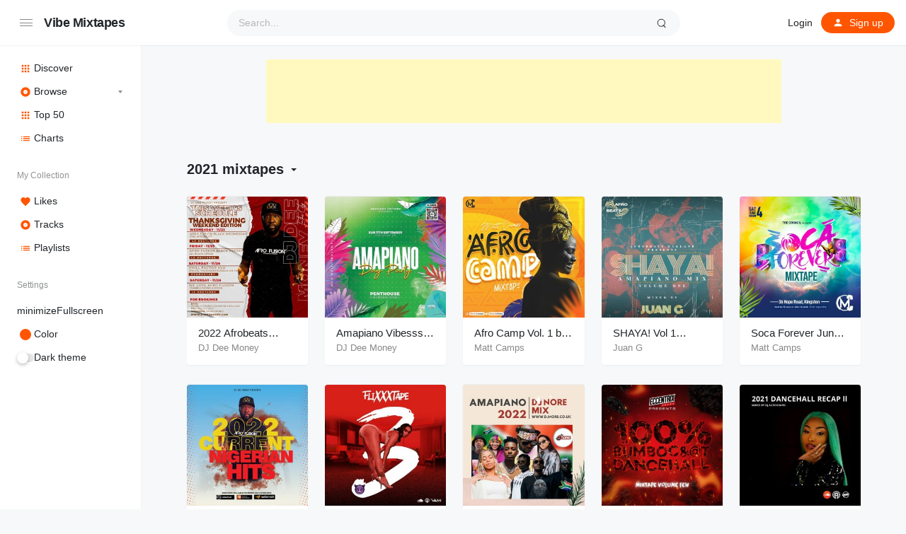

--- FILE ---
content_type: text/html; charset=UTF-8
request_url: https://vibemixtapes.com/best/2021/
body_size: 125918
content:
<!doctype html>
<html lang="en-US" class="light page-animate">
<head>
	<meta charset="UTF-8" />
	<meta name="viewport" content="width=device-width, initial-scale=1, maximum-scale=1, shrink-to-fit=no" />
	<link rel="profile" href="https://gmpg.org/xfn/11" />
	<script async src="https://pagead2.googlesyndication.com/pagead/js/adsbygoogle.js?client=ca-pub-3218000693577560"
     crossorigin="anonymous"></script>
	<meta name="fo-verify" content="47e26256-43cf-4f55-93d4-6b48a9b561cc" />
	<meta name='robots' content='index, follow, max-image-preview:large, max-snippet:-1, max-video-preview:-1' />

	<!-- This site is optimized with the Yoast SEO plugin v26.7 - https://yoast.com/wordpress/plugins/seo/ -->
	<title>2021 mixtapes Mixtapes - Vibe Mixtapes</title>
	<meta name="description" content="Browse 2021 mixtapes music on your mobile device or desktop. Stream over 1000+ mixtapes for free on Vibe Mixtapes." />
	<link rel="canonical" href="https://vibemixtapes.com/best/2021/" />
	<link rel="next" href="https://vibemixtapes.com/best/2021/page/2/" />
	<meta property="og:locale" content="en_US" />
	<meta property="og:type" content="article" />
	<meta property="og:title" content="2021 mixtapes Mixtapes - Vibe Mixtapes" />
	<meta property="og:description" content="Browse 2021 mixtapes music on your mobile device or desktop. Stream over 1000+ mixtapes for free on Vibe Mixtapes." />
	<meta property="og:url" content="https://vibemixtapes.com/best/2021/" />
	<meta property="og:site_name" content="Vibe Mixtapes" />
	<meta name="twitter:card" content="summary_large_image" />
	<meta name="twitter:site" content="@vibemixtapes" />
	<script type="application/ld+json" class="yoast-schema-graph">{"@context":"https://schema.org","@graph":[{"@type":"CollectionPage","@id":"https://vibemixtapes.com/best/2021/","url":"https://vibemixtapes.com/best/2021/","name":"2021 mixtapes Mixtapes - Vibe Mixtapes","isPartOf":{"@id":"https://vibemixtapes.com/#website"},"primaryImageOfPage":{"@id":"https://vibemixtapes.com/best/2021/#primaryimage"},"image":{"@id":"https://vibemixtapes.com/best/2021/#primaryimage"},"thumbnailUrl":"https://vibemixtape.s3.us-west-2.amazonaws.com/mix/2022/11/23091849/dj-dee-money-thanksgiving.jpg","description":"Browse 2021 mixtapes music on your mobile device or desktop. Stream over 1000+ mixtapes for free on Vibe Mixtapes.","breadcrumb":{"@id":"https://vibemixtapes.com/best/2021/#breadcrumb"},"inLanguage":"en-US"},{"@type":"ImageObject","inLanguage":"en-US","@id":"https://vibemixtapes.com/best/2021/#primaryimage","url":"https://vibemixtape.s3.us-west-2.amazonaws.com/mix/2022/11/23091849/dj-dee-money-thanksgiving.jpg","contentUrl":"https://vibemixtape.s3.us-west-2.amazonaws.com/mix/2022/11/23091849/dj-dee-money-thanksgiving.jpg","width":500,"height":500},{"@type":"BreadcrumbList","@id":"https://vibemixtapes.com/best/2021/#breadcrumb","itemListElement":[{"@type":"ListItem","position":1,"name":"Home","item":"https://vibemixtapes.com/"},{"@type":"ListItem","position":2,"name":"2021 mixtapes"}]},{"@type":"WebSite","@id":"https://vibemixtapes.com/#website","url":"https://vibemixtapes.com/","name":"Vibe Mixtapes","description":"Listen FREE Dancehall Reggae Mixtapes Online","potentialAction":[{"@type":"SearchAction","target":{"@type":"EntryPoint","urlTemplate":"https://vibemixtapes.com/?s={search_term_string}"},"query-input":{"@type":"PropertyValueSpecification","valueRequired":true,"valueName":"search_term_string"}}],"inLanguage":"en-US"}]}</script>
	<!-- / Yoast SEO plugin. -->


<link rel='dns-prefetch' href='//www.googletagmanager.com' />
<link rel='dns-prefetch' href='//pagead2.googlesyndication.com' />
<link rel="alternate" type="application/rss+xml" title="Vibe Mixtapes &raquo; Feed" href="https://vibemixtapes.com/feed/" />
<link rel="alternate" type="application/rss+xml" title="Vibe Mixtapes &raquo; Comments Feed" href="https://vibemixtapes.com/comments/feed/" />
<link rel="alternate" type="application/rss+xml" title="Vibe Mixtapes &raquo; 2021 mixtapes Tag Feed" href="https://vibemixtapes.com/best/2021/feed/" />
<style id='wp-img-auto-sizes-contain-inline-css'>
img:is([sizes=auto i],[sizes^="auto," i]){contain-intrinsic-size:3000px 1500px}
/*# sourceURL=wp-img-auto-sizes-contain-inline-css */
</style>
<style id='wp-emoji-styles-inline-css'>

	img.wp-smiley, img.emoji {
		display: inline !important;
		border: none !important;
		box-shadow: none !important;
		height: 1em !important;
		width: 1em !important;
		margin: 0 0.07em !important;
		vertical-align: -0.1em !important;
		background: none !important;
		padding: 0 !important;
	}
/*# sourceURL=wp-emoji-styles-inline-css */
</style>
<style id='wp-block-library-inline-css'>
:root{--wp-block-synced-color:#7a00df;--wp-block-synced-color--rgb:122,0,223;--wp-bound-block-color:var(--wp-block-synced-color);--wp-editor-canvas-background:#ddd;--wp-admin-theme-color:#007cba;--wp-admin-theme-color--rgb:0,124,186;--wp-admin-theme-color-darker-10:#006ba1;--wp-admin-theme-color-darker-10--rgb:0,107,160.5;--wp-admin-theme-color-darker-20:#005a87;--wp-admin-theme-color-darker-20--rgb:0,90,135;--wp-admin-border-width-focus:2px}@media (min-resolution:192dpi){:root{--wp-admin-border-width-focus:1.5px}}.wp-element-button{cursor:pointer}:root .has-very-light-gray-background-color{background-color:#eee}:root .has-very-dark-gray-background-color{background-color:#313131}:root .has-very-light-gray-color{color:#eee}:root .has-very-dark-gray-color{color:#313131}:root .has-vivid-green-cyan-to-vivid-cyan-blue-gradient-background{background:linear-gradient(135deg,#00d084,#0693e3)}:root .has-purple-crush-gradient-background{background:linear-gradient(135deg,#34e2e4,#4721fb 50%,#ab1dfe)}:root .has-hazy-dawn-gradient-background{background:linear-gradient(135deg,#faaca8,#dad0ec)}:root .has-subdued-olive-gradient-background{background:linear-gradient(135deg,#fafae1,#67a671)}:root .has-atomic-cream-gradient-background{background:linear-gradient(135deg,#fdd79a,#004a59)}:root .has-nightshade-gradient-background{background:linear-gradient(135deg,#330968,#31cdcf)}:root .has-midnight-gradient-background{background:linear-gradient(135deg,#020381,#2874fc)}:root{--wp--preset--font-size--normal:16px;--wp--preset--font-size--huge:42px}.has-regular-font-size{font-size:1em}.has-larger-font-size{font-size:2.625em}.has-normal-font-size{font-size:var(--wp--preset--font-size--normal)}.has-huge-font-size{font-size:var(--wp--preset--font-size--huge)}.has-text-align-center{text-align:center}.has-text-align-left{text-align:left}.has-text-align-right{text-align:right}.has-fit-text{white-space:nowrap!important}#end-resizable-editor-section{display:none}.aligncenter{clear:both}.items-justified-left{justify-content:flex-start}.items-justified-center{justify-content:center}.items-justified-right{justify-content:flex-end}.items-justified-space-between{justify-content:space-between}.screen-reader-text{border:0;clip-path:inset(50%);height:1px;margin:-1px;overflow:hidden;padding:0;position:absolute;width:1px;word-wrap:normal!important}.screen-reader-text:focus{background-color:#ddd;clip-path:none;color:#444;display:block;font-size:1em;height:auto;left:5px;line-height:normal;padding:15px 23px 14px;text-decoration:none;top:5px;width:auto;z-index:100000}html :where(.has-border-color){border-style:solid}html :where([style*=border-top-color]){border-top-style:solid}html :where([style*=border-right-color]){border-right-style:solid}html :where([style*=border-bottom-color]){border-bottom-style:solid}html :where([style*=border-left-color]){border-left-style:solid}html :where([style*=border-width]){border-style:solid}html :where([style*=border-top-width]){border-top-style:solid}html :where([style*=border-right-width]){border-right-style:solid}html :where([style*=border-bottom-width]){border-bottom-style:solid}html :where([style*=border-left-width]){border-left-style:solid}html :where(img[class*=wp-image-]){height:auto;max-width:100%}:where(figure){margin:0 0 1em}html :where(.is-position-sticky){--wp-admin--admin-bar--position-offset:var(--wp-admin--admin-bar--height,0px)}@media screen and (max-width:600px){html :where(.is-position-sticky){--wp-admin--admin-bar--position-offset:0px}}

/*# sourceURL=wp-block-library-inline-css */
</style><style id='wp-block-group-inline-css'>
.wp-block-group{box-sizing:border-box}:where(.wp-block-group.wp-block-group-is-layout-constrained){position:relative}
/*# sourceURL=https://vibemixtapes.com/wp-includes/blocks/group/style.min.css */
</style>
<style id='wp-block-group-theme-inline-css'>
:where(.wp-block-group.has-background){padding:1.25em 2.375em}
/*# sourceURL=https://vibemixtapes.com/wp-includes/blocks/group/theme.min.css */
</style>
<style id='wp-block-paragraph-inline-css'>
.is-small-text{font-size:.875em}.is-regular-text{font-size:1em}.is-large-text{font-size:2.25em}.is-larger-text{font-size:3em}.has-drop-cap:not(:focus):first-letter{float:left;font-size:8.4em;font-style:normal;font-weight:100;line-height:.68;margin:.05em .1em 0 0;text-transform:uppercase}body.rtl .has-drop-cap:not(:focus):first-letter{float:none;margin-left:.1em}p.has-drop-cap.has-background{overflow:hidden}:root :where(p.has-background){padding:1.25em 2.375em}:where(p.has-text-color:not(.has-link-color)) a{color:inherit}p.has-text-align-left[style*="writing-mode:vertical-lr"],p.has-text-align-right[style*="writing-mode:vertical-rl"]{rotate:180deg}
/*# sourceURL=https://vibemixtapes.com/wp-includes/blocks/paragraph/style.min.css */
</style>
<style id='wp-block-separator-inline-css'>
@charset "UTF-8";.wp-block-separator{border:none;border-top:2px solid}:root :where(.wp-block-separator.is-style-dots){height:auto;line-height:1;text-align:center}:root :where(.wp-block-separator.is-style-dots):before{color:currentColor;content:"···";font-family:serif;font-size:1.5em;letter-spacing:2em;padding-left:2em}.wp-block-separator.is-style-dots{background:none!important;border:none!important}
/*# sourceURL=https://vibemixtapes.com/wp-includes/blocks/separator/style.min.css */
</style>
<style id='wp-block-separator-theme-inline-css'>
.wp-block-separator.has-css-opacity{opacity:.4}.wp-block-separator{border:none;border-bottom:2px solid;margin-left:auto;margin-right:auto}.wp-block-separator.has-alpha-channel-opacity{opacity:1}.wp-block-separator:not(.is-style-wide):not(.is-style-dots){width:100px}.wp-block-separator.has-background:not(.is-style-dots){border-bottom:none;height:1px}.wp-block-separator.has-background:not(.is-style-wide):not(.is-style-dots){height:2px}
/*# sourceURL=https://vibemixtapes.com/wp-includes/blocks/separator/theme.min.css */
</style>
<style id='wp-block-spacer-inline-css'>
.wp-block-spacer{clear:both}
/*# sourceURL=https://vibemixtapes.com/wp-includes/blocks/spacer/style.min.css */
</style>
<style id='global-styles-inline-css'>
:root{--wp--preset--aspect-ratio--square: 1;--wp--preset--aspect-ratio--4-3: 4/3;--wp--preset--aspect-ratio--3-4: 3/4;--wp--preset--aspect-ratio--3-2: 3/2;--wp--preset--aspect-ratio--2-3: 2/3;--wp--preset--aspect-ratio--16-9: 16/9;--wp--preset--aspect-ratio--9-16: 9/16;--wp--preset--color--black: #000000;--wp--preset--color--cyan-bluish-gray: #abb8c3;--wp--preset--color--white: #ffffff;--wp--preset--color--pale-pink: #f78da7;--wp--preset--color--vivid-red: #cf2e2e;--wp--preset--color--luminous-vivid-orange: #ff6900;--wp--preset--color--luminous-vivid-amber: #fcb900;--wp--preset--color--light-green-cyan: #7bdcb5;--wp--preset--color--vivid-green-cyan: #00d084;--wp--preset--color--pale-cyan-blue: #8ed1fc;--wp--preset--color--vivid-cyan-blue: #0693e3;--wp--preset--color--vivid-purple: #9b51e0;--wp--preset--gradient--vivid-cyan-blue-to-vivid-purple: linear-gradient(135deg,rgb(6,147,227) 0%,rgb(155,81,224) 100%);--wp--preset--gradient--light-green-cyan-to-vivid-green-cyan: linear-gradient(135deg,rgb(122,220,180) 0%,rgb(0,208,130) 100%);--wp--preset--gradient--luminous-vivid-amber-to-luminous-vivid-orange: linear-gradient(135deg,rgb(252,185,0) 0%,rgb(255,105,0) 100%);--wp--preset--gradient--luminous-vivid-orange-to-vivid-red: linear-gradient(135deg,rgb(255,105,0) 0%,rgb(207,46,46) 100%);--wp--preset--gradient--very-light-gray-to-cyan-bluish-gray: linear-gradient(135deg,rgb(238,238,238) 0%,rgb(169,184,195) 100%);--wp--preset--gradient--cool-to-warm-spectrum: linear-gradient(135deg,rgb(74,234,220) 0%,rgb(151,120,209) 20%,rgb(207,42,186) 40%,rgb(238,44,130) 60%,rgb(251,105,98) 80%,rgb(254,248,76) 100%);--wp--preset--gradient--blush-light-purple: linear-gradient(135deg,rgb(255,206,236) 0%,rgb(152,150,240) 100%);--wp--preset--gradient--blush-bordeaux: linear-gradient(135deg,rgb(254,205,165) 0%,rgb(254,45,45) 50%,rgb(107,0,62) 100%);--wp--preset--gradient--luminous-dusk: linear-gradient(135deg,rgb(255,203,112) 0%,rgb(199,81,192) 50%,rgb(65,88,208) 100%);--wp--preset--gradient--pale-ocean: linear-gradient(135deg,rgb(255,245,203) 0%,rgb(182,227,212) 50%,rgb(51,167,181) 100%);--wp--preset--gradient--electric-grass: linear-gradient(135deg,rgb(202,248,128) 0%,rgb(113,206,126) 100%);--wp--preset--gradient--midnight: linear-gradient(135deg,rgb(2,3,129) 0%,rgb(40,116,252) 100%);--wp--preset--font-size--small: 13px;--wp--preset--font-size--medium: 20px;--wp--preset--font-size--large: 36px;--wp--preset--font-size--x-large: 42px;--wp--preset--spacing--20: 0.44rem;--wp--preset--spacing--30: 0.67rem;--wp--preset--spacing--40: 1rem;--wp--preset--spacing--50: 1.5rem;--wp--preset--spacing--60: 2.25rem;--wp--preset--spacing--70: 3.38rem;--wp--preset--spacing--80: 5.06rem;--wp--preset--shadow--natural: 6px 6px 9px rgba(0, 0, 0, 0.2);--wp--preset--shadow--deep: 12px 12px 50px rgba(0, 0, 0, 0.4);--wp--preset--shadow--sharp: 6px 6px 0px rgba(0, 0, 0, 0.2);--wp--preset--shadow--outlined: 6px 6px 0px -3px rgb(255, 255, 255), 6px 6px rgb(0, 0, 0);--wp--preset--shadow--crisp: 6px 6px 0px rgb(0, 0, 0);}:where(.is-layout-flex){gap: 0.5em;}:where(.is-layout-grid){gap: 0.5em;}body .is-layout-flex{display: flex;}.is-layout-flex{flex-wrap: wrap;align-items: center;}.is-layout-flex > :is(*, div){margin: 0;}body .is-layout-grid{display: grid;}.is-layout-grid > :is(*, div){margin: 0;}:where(.wp-block-columns.is-layout-flex){gap: 2em;}:where(.wp-block-columns.is-layout-grid){gap: 2em;}:where(.wp-block-post-template.is-layout-flex){gap: 1.25em;}:where(.wp-block-post-template.is-layout-grid){gap: 1.25em;}.has-black-color{color: var(--wp--preset--color--black) !important;}.has-cyan-bluish-gray-color{color: var(--wp--preset--color--cyan-bluish-gray) !important;}.has-white-color{color: var(--wp--preset--color--white) !important;}.has-pale-pink-color{color: var(--wp--preset--color--pale-pink) !important;}.has-vivid-red-color{color: var(--wp--preset--color--vivid-red) !important;}.has-luminous-vivid-orange-color{color: var(--wp--preset--color--luminous-vivid-orange) !important;}.has-luminous-vivid-amber-color{color: var(--wp--preset--color--luminous-vivid-amber) !important;}.has-light-green-cyan-color{color: var(--wp--preset--color--light-green-cyan) !important;}.has-vivid-green-cyan-color{color: var(--wp--preset--color--vivid-green-cyan) !important;}.has-pale-cyan-blue-color{color: var(--wp--preset--color--pale-cyan-blue) !important;}.has-vivid-cyan-blue-color{color: var(--wp--preset--color--vivid-cyan-blue) !important;}.has-vivid-purple-color{color: var(--wp--preset--color--vivid-purple) !important;}.has-black-background-color{background-color: var(--wp--preset--color--black) !important;}.has-cyan-bluish-gray-background-color{background-color: var(--wp--preset--color--cyan-bluish-gray) !important;}.has-white-background-color{background-color: var(--wp--preset--color--white) !important;}.has-pale-pink-background-color{background-color: var(--wp--preset--color--pale-pink) !important;}.has-vivid-red-background-color{background-color: var(--wp--preset--color--vivid-red) !important;}.has-luminous-vivid-orange-background-color{background-color: var(--wp--preset--color--luminous-vivid-orange) !important;}.has-luminous-vivid-amber-background-color{background-color: var(--wp--preset--color--luminous-vivid-amber) !important;}.has-light-green-cyan-background-color{background-color: var(--wp--preset--color--light-green-cyan) !important;}.has-vivid-green-cyan-background-color{background-color: var(--wp--preset--color--vivid-green-cyan) !important;}.has-pale-cyan-blue-background-color{background-color: var(--wp--preset--color--pale-cyan-blue) !important;}.has-vivid-cyan-blue-background-color{background-color: var(--wp--preset--color--vivid-cyan-blue) !important;}.has-vivid-purple-background-color{background-color: var(--wp--preset--color--vivid-purple) !important;}.has-black-border-color{border-color: var(--wp--preset--color--black) !important;}.has-cyan-bluish-gray-border-color{border-color: var(--wp--preset--color--cyan-bluish-gray) !important;}.has-white-border-color{border-color: var(--wp--preset--color--white) !important;}.has-pale-pink-border-color{border-color: var(--wp--preset--color--pale-pink) !important;}.has-vivid-red-border-color{border-color: var(--wp--preset--color--vivid-red) !important;}.has-luminous-vivid-orange-border-color{border-color: var(--wp--preset--color--luminous-vivid-orange) !important;}.has-luminous-vivid-amber-border-color{border-color: var(--wp--preset--color--luminous-vivid-amber) !important;}.has-light-green-cyan-border-color{border-color: var(--wp--preset--color--light-green-cyan) !important;}.has-vivid-green-cyan-border-color{border-color: var(--wp--preset--color--vivid-green-cyan) !important;}.has-pale-cyan-blue-border-color{border-color: var(--wp--preset--color--pale-cyan-blue) !important;}.has-vivid-cyan-blue-border-color{border-color: var(--wp--preset--color--vivid-cyan-blue) !important;}.has-vivid-purple-border-color{border-color: var(--wp--preset--color--vivid-purple) !important;}.has-vivid-cyan-blue-to-vivid-purple-gradient-background{background: var(--wp--preset--gradient--vivid-cyan-blue-to-vivid-purple) !important;}.has-light-green-cyan-to-vivid-green-cyan-gradient-background{background: var(--wp--preset--gradient--light-green-cyan-to-vivid-green-cyan) !important;}.has-luminous-vivid-amber-to-luminous-vivid-orange-gradient-background{background: var(--wp--preset--gradient--luminous-vivid-amber-to-luminous-vivid-orange) !important;}.has-luminous-vivid-orange-to-vivid-red-gradient-background{background: var(--wp--preset--gradient--luminous-vivid-orange-to-vivid-red) !important;}.has-very-light-gray-to-cyan-bluish-gray-gradient-background{background: var(--wp--preset--gradient--very-light-gray-to-cyan-bluish-gray) !important;}.has-cool-to-warm-spectrum-gradient-background{background: var(--wp--preset--gradient--cool-to-warm-spectrum) !important;}.has-blush-light-purple-gradient-background{background: var(--wp--preset--gradient--blush-light-purple) !important;}.has-blush-bordeaux-gradient-background{background: var(--wp--preset--gradient--blush-bordeaux) !important;}.has-luminous-dusk-gradient-background{background: var(--wp--preset--gradient--luminous-dusk) !important;}.has-pale-ocean-gradient-background{background: var(--wp--preset--gradient--pale-ocean) !important;}.has-electric-grass-gradient-background{background: var(--wp--preset--gradient--electric-grass) !important;}.has-midnight-gradient-background{background: var(--wp--preset--gradient--midnight) !important;}.has-small-font-size{font-size: var(--wp--preset--font-size--small) !important;}.has-medium-font-size{font-size: var(--wp--preset--font-size--medium) !important;}.has-large-font-size{font-size: var(--wp--preset--font-size--large) !important;}.has-x-large-font-size{font-size: var(--wp--preset--font-size--x-large) !important;}
/*# sourceURL=global-styles-inline-css */
</style>

<style id='classic-theme-styles-inline-css'>
/*! This file is auto-generated */
.wp-block-button__link{color:#fff;background-color:#32373c;border-radius:9999px;box-shadow:none;text-decoration:none;padding:calc(.667em + 2px) calc(1.333em + 2px);font-size:1.125em}.wp-block-file__button{background:#32373c;color:#fff;text-decoration:none}
/*# sourceURL=/wp-includes/css/classic-themes.min.css */
</style>
<link rel='stylesheet' id='loop-block-style-css' href='https://vibemixtapes.com/wp-content/plugins/loop-block/build/style.min.css?ver=13.0' media='all' />
<link rel='stylesheet' id='play-block-style-css' href='https://vibemixtapes.com/wp-content/plugins/play-block/build/style.min.css?ver=13.0' media='all' />
<link rel='stylesheet' id='swpm.common-css' href='https://vibemixtapes.com/wp-content/plugins/simple-membership/css/swpm.common.css?ver=4.6.9' media='all' />
<link rel='stylesheet' id='parent-style-css' href='https://vibemixtapes.com/wp-content/themes/music/style.css?ver=6.9' media='all' />
<link rel='stylesheet' id='ffl-style-css' href='https://vibemixtapes.com/wp-content/themes/music-child/style.css?ver=6.9' media='all' />
<link rel='stylesheet' id='ffl-custom-style-css' href='https://vibemixtapes.com/wp-content/themes/music/theme/theme.css?ver=6.9' media='all' />
<script src="https://vibemixtapes.com/wp-includes/js/jquery/jquery.min.js?ver=3.7.1" id="jquery-core-js"></script>
<script src="https://vibemixtapes.com/wp-includes/js/jquery/jquery-migrate.min.js?ver=3.4.1" id="jquery-migrate-js"></script>
<script id="zxcvbn-async-js-extra">
var _zxcvbnSettings = {"src":"https://vibemixtapes.com/wp-includes/js/zxcvbn.min.js"};
//# sourceURL=zxcvbn-async-js-extra
</script>
<script src="https://vibemixtapes.com/wp-includes/js/zxcvbn-async.min.js?ver=1.0" id="zxcvbn-async-js"></script>

<!-- Google tag (gtag.js) snippet added by Site Kit -->
<!-- Google Analytics snippet added by Site Kit -->
<script src="https://www.googletagmanager.com/gtag/js?id=GT-TWRL4FFG" id="google_gtagjs-js" async></script>
<script id="google_gtagjs-js-after">
window.dataLayer = window.dataLayer || [];function gtag(){dataLayer.push(arguments);}
gtag("set","linker",{"domains":["vibemixtapes.com"]});
gtag("js", new Date());
gtag("set", "developer_id.dZTNiMT", true);
gtag("config", "GT-TWRL4FFG");
//# sourceURL=google_gtagjs-js-after
</script>
<link rel="https://api.w.org/" href="https://vibemixtapes.com/wp-json/" /><link rel="alternate" title="JSON" type="application/json" href="https://vibemixtapes.com/wp-json/wp/v2/station_tag/238" /><link rel="EditURI" type="application/rsd+xml" title="RSD" href="https://vibemixtapes.com/xmlrpc.php?rsd" />
<meta name="generator" content="WordPress 6.9" />
<meta name="generator" content="Site Kit by Google 1.170.0" /><!-- Analytics by WP Statistics - https://wp-statistics.com -->

<!-- Google AdSense meta tags added by Site Kit -->
<meta name="google-adsense-platform-account" content="ca-host-pub-2644536267352236">
<meta name="google-adsense-platform-domain" content="sitekit.withgoogle.com">
<!-- End Google AdSense meta tags added by Site Kit -->

<!-- Google AdSense snippet added by Site Kit -->
<script async src="https://pagead2.googlesyndication.com/pagead/js/adsbygoogle.js?client=ca-pub-3218000693577560&amp;host=ca-host-pub-2644536267352236" crossorigin="anonymous"></script>

<!-- End Google AdSense snippet added by Site Kit -->
<link rel="icon" href="https://vibemixtapes.com/wp-content/uploads/2020/09/vibefavicon-150x150.jpg" sizes="32x32" />
<link rel="icon" href="https://vibemixtapes.com/wp-content/uploads/2020/09/vibefavicon-300x300.jpg" sizes="192x192" />
<link rel="apple-touch-icon" href="https://vibemixtapes.com/wp-content/uploads/2020/09/vibefavicon-300x300.jpg" />
<meta name="msapplication-TileImage" content="https://vibemixtapes.com/wp-content/uploads/2020/09/vibefavicon-300x300.jpg" />
		<style id="wp-custom-css">
			.bannerad {text-align: center; margin: 20px 0;}		</style>
		</head>

<body class="archive tax-station_tag term-238 wp-embed-responsive wp-theme-music wp-child-theme-music-child primary-menu-has-icon with-mobile-menu">
		<input type="checkbox" id="menu-state" >
	<input type="checkbox" id="search-state">
	<header id="header" class="site-header">
		<!-- <div class="site-headbar">
	<p>Mock header, user can add custom html here</p>
</div> -->
<div class="header-container">
	<div class="site-navbar">
			<label for="menu-state" class="menu-toggle"><i class="icon-nav"></i></label>
<div class="site-brand">
									<p class="site-title"><a href="https://vibemixtapes.com/" rel="home">Vibe Mixtapes</a></p>
			</div>
		<div class="flex"></div>
		<form class="search-form" method="get" action="https://vibemixtapes.com">
			<input type="search" placeholder="Search..." value="" name="s" data-toggle="dropdown" autocomplete="off" autocorrect="off" autocapitalize="off" spellcheck="false">
			<label for="search-state" id="icon-search">
				<i class="icon-search"><i></i></i>
			</label>
			<div class="dropdown-menu"></div>
		</form>
		<div class="flex"></div>
		
					<nav class="menu-before-login">
				<div class="menu-before-login-container"><ul id="menu-before-login" class="nav"><li id="menu-item-11352" class="menu-item menu-item-type-post_type menu-item-object-page menu-item-11352"><a href="https://vibemixtapes.com/login/">Login</a></li>
<li id="menu-item-11353" class="icon-user btn-link menu-item menu-item-type-post_type menu-item-object-page menu-has-icon menu-item-11353"><a href="https://vibemixtapes.com/login/?action=register"><svg xmlns="http://www.w3.org/2000/svg" width="16" height="16" stroke-width="2" stroke-linecap="round" stroke-linejoin="round" aria-hidden="true" role="img" focusable="false" class="svg-icon" viewBox="0 0 24 24" fill="currentColor"><path d="M0 0h24v24H0z" fill="none"/><path d="M12 12c2.21 0 4-1.79 4-4s-1.79-4-4-4-4 1.79-4 4 1.79 4 4 4zm0 2c-2.67 0-8 1.34-8 4v2h16v-2c0-2.66-5.33-4-8-4z"/></svg><span>Sign up</span></a></li>
</ul></div>			</nav>
					</div>
</div>
	</header>
	
	<aside id="aside" class="site-sidebar">
		<div class="site-brand">
		<label for="menu-state" class="menu-toggle"><i class="icon-nav"></i></label>
									<p class="site-title"><a href="https://vibemixtapes.com/" rel="home">Vibe Mixtapes</a></p>
			</div>
				<nav id="primary-menu" class="primary-menu">
			<div class="menu-primary-container"><ul id="menu-primary" class="nav"><li id="menu-item-11350" class="icon-grid hide-icon menu-item menu-item-type-post_type menu-item-object-page menu-item-home menu-has-icon menu-item-11350"><a href="https://vibemixtapes.com/"><svg xmlns="http://www.w3.org/2000/svg" width="16" height="16" stroke-width="2" stroke-linecap="round" stroke-linejoin="round" aria-hidden="true" role="img" focusable="false" class="svg-icon" viewBox="0 0 24 24" fill="currentColor"><path d="M4 8h4V4H4v4zm6 12h4v-4h-4v4zm-6 0h4v-4H4v4zm0-6h4v-4H4v4zm6 0h4v-4h-4v4zm6-10v4h4V4h-4zm-6 4h4V4h-4v4zm6 6h4v-4h-4v4zm0 6h4v-4h-4v4z"/></svg><span>Discover</span></a></li>
<li id="menu-item-11351" class="icon-disc hide-icon menu-item menu-item-type-post_type menu-item-object-page menu-item-has-children menu-has-icon menu-item-11351"><a href="https://vibemixtapes.com/browse/"><svg xmlns="http://www.w3.org/2000/svg" width="16" height="16" stroke-width="2" stroke-linecap="round" stroke-linejoin="round" aria-hidden="true" role="img" focusable="false" class="svg-icon" viewBox="0 0 24 24" fill="currentColor"><path d="M12 2C6.48 2 2 6.48 2 12s4.48 10 10 10 10-4.48 10-10S17.52 2 12 2zm0 14.5c-2.49 0-4.5-2.01-4.5-4.5S9.51 7.5 12 7.5s4.5 2.01 4.5 4.5-2.01 4.5-4.5 4.5zm0-5.5c-.55 0-1 .45-1 1s.45 1 1 1 1-.45 1-1-.45-1-1-1z"/></svg><span>Browse</span></a>
<ul class="sub-menu">
	<li id="menu-item-11368" class="menu-item menu-item-type-post_type menu-item-object-page menu-item-11368"><a href="https://vibemixtapes.com/browse/new-release/">New Release</a></li>
	<li id="menu-item-11369" class="menu-item menu-item-type-post_type menu-item-object-page menu-item-11369"><a href="https://vibemixtapes.com/browse/popular/">Popular</a></li>
	<li id="menu-item-11370" class="menu-item menu-item-type-post_type menu-item-object-page menu-item-11370"><a href="https://vibemixtapes.com/browse/genre/">Genre</a></li>
</ul>
</li>
<li id="menu-item-11371" class="icon-grid hide-icon menu-item menu-item-type-post_type menu-item-object-page menu-has-icon menu-item-11371"><a href="https://vibemixtapes.com/rank/"><svg xmlns="http://www.w3.org/2000/svg" width="16" height="16" stroke-width="2" stroke-linecap="round" stroke-linejoin="round" aria-hidden="true" role="img" focusable="false" class="svg-icon" viewBox="0 0 24 24" fill="currentColor"><path d="M4 8h4V4H4v4zm6 12h4v-4h-4v4zm-6 0h4v-4H4v4zm0-6h4v-4H4v4zm6 0h4v-4h-4v4zm6-10v4h4V4h-4zm-6 4h4V4h-4v4zm6 6h4v-4h-4v4zm0 6h4v-4h-4v4z"/></svg><span>Top 50</span></a></li>
<li id="menu-item-11629" class="icon-list hide-icon menu-item menu-item-type-post_type menu-item-object-page menu-has-icon menu-item-11629"><a href="https://vibemixtapes.com/charts/"><svg xmlns="http://www.w3.org/2000/svg" width="16" height="16" stroke-width="2" stroke-linecap="round" stroke-linejoin="round" aria-hidden="true" role="img" focusable="false" class="svg-icon" viewBox="0 0 24 24" fill="currentColor"><path d="M3 13h2v-2H3v2zm0 4h2v-2H3v2zm0-8h2V7H3v2zm4 4h14v-2H7v2zm0 4h14v-2H7v2zM7 7v2h14V7H7z"/></svg><span>Charts</span></a></li>
<li id="menu-item-10984" class="menu-header menu-item menu-item-type-custom menu-item-object-custom menu-item-10984"><a href="#">My Collection</a></li>
<li id="menu-item-10985" class="icon-favorite menu-item menu-item-type-custom menu-item-object-custom menu-has-icon menu-item-10985"><a href="https://vibemixtapes.com/login/"><svg xmlns="http://www.w3.org/2000/svg" width="16" height="16" stroke-width="2" stroke-linecap="round" stroke-linejoin="round" aria-hidden="true" role="img" focusable="false" class="svg-icon" viewBox="0 0 24 24" fill="currentColor"><path d="M12 21.35l-1.45-1.32C5.4 15.36 2 12.28 2 8.5 2 5.42 4.42 3 7.5 3c1.74 0 3.41.81 4.5 2.09C13.09 3.81 14.76 3 16.5 3 19.58 3 22 5.42 22 8.5c0 3.78-3.4 6.86-8.55 11.54L12 21.35z"/></svg><span>Likes</span></a></li>
<li id="menu-item-10986" class="icon-disc menu-item menu-item-type-custom menu-item-object-custom menu-has-icon menu-item-10986"><a href="https://vibemixtapes.com/login/"><svg xmlns="http://www.w3.org/2000/svg" width="16" height="16" stroke-width="2" stroke-linecap="round" stroke-linejoin="round" aria-hidden="true" role="img" focusable="false" class="svg-icon" viewBox="0 0 24 24" fill="currentColor"><path d="M12 2C6.48 2 2 6.48 2 12s4.48 10 10 10 10-4.48 10-10S17.52 2 12 2zm0 14.5c-2.49 0-4.5-2.01-4.5-4.5S9.51 7.5 12 7.5s4.5 2.01 4.5 4.5-2.01 4.5-4.5 4.5zm0-5.5c-.55 0-1 .45-1 1s.45 1 1 1 1-.45 1-1-.45-1-1-1z"/></svg><span>Tracks</span></a></li>
<li id="menu-item-10987" class="icon-list menu-item menu-item-type-custom menu-item-object-custom menu-has-icon menu-item-10987"><a href="https://vibemixtapes.com/login/"><svg xmlns="http://www.w3.org/2000/svg" width="16" height="16" stroke-width="2" stroke-linecap="round" stroke-linejoin="round" aria-hidden="true" role="img" focusable="false" class="svg-icon" viewBox="0 0 24 24" fill="currentColor"><path d="M3 13h2v-2H3v2zm0 4h2v-2H3v2zm0-8h2V7H3v2zm4 4h14v-2H7v2zm0 4h14v-2H7v2zM7 7v2h14V7H7z"/></svg><span>Playlists</span></a></li>
<li id="menu-item-10988" class="menu-header menu-item menu-item-type-custom menu-item-object-custom menu-item-10988"><a href="#">Settings</a></li>
<li id="menu-item-11002" class="fullscreen icon-minimize menu-item menu-item-type-custom menu-item-object-custom menu-has-icon menu-item-11002"><a href="#">minimize<span>Fullscreen</span></a></li>
<li id="menu-item-10989" class="menu-item menu-item-type-custom menu-item-object-custom menu-has-icon menu-item-10989"><a href="#color"><div class="theme-color"><i></i><span>Color</span></div></a></li>
<li id="menu-item-10990" class="menu-item menu-item-type-custom menu-item-object-custom menu-has-icon menu-item-10990"><a href="#theme"><div class="theme-switch"><i></i><span>Dark theme</span></div></a></li>
</ul></div>		</nav>
		<span class="flex"></span>
			</aside>
	<div class="backdrop"><i></i><i></i><i></i></div>
	<div id="content" class="site-content">
<div class="bannerad">
	<div id="AADIV34"></div><script>/* Global A Leaderboard */ var k=decodeURIComponent(document.cookie),ca=k.split(';'),psc="";for(var i=0;i<ca.length;i++){var c=ca[i];while(c.charAt(0)==' ') c=c.substring(1);if (c.indexOf("adcapban")==0)psc+=(psc==""?"":",")+c.replace("adcapban","").replace("=",",");}var s = document.createElement("script");s.src = "https://serv.kgn.media/ser.php?t=AADIV34"+String.fromCharCode(38)+"f=34"+String.fromCharCode(38)+"psc=" + psc;document.head.appendChild(s);</script>
</div>
  <div id="primary" class="content-area">
    <main id="main" class="site-main">
            <header class="archive-header archive-header-with-filter">
          <h1 class="archive-title">2021 mixtapes</h1> <span class="dropdown-toggle" data-toggle="dropdown"></span> <div class="dropdown-menu dropdown-term-filter"><ul>	<li class="cat-item cat-item-5187"><a href="https://vibemixtapes.com/best/djmanni-alkaline-dancehall-music-africa/">#DJMANNI #ALKALINE #DANCEHALL #MUSIC #AFRICA</a>
</li>
	<li class="cat-item cat-item-5186"><a href="https://vibemixtapes.com/best/djmanni-dancehall-africa-music-unruly-popcaa/">#DJMANNI #DANCEHALL #AFRICA #MUSIC #UNRULY #POPCAA</a>
</li>
	<li class="cat-item cat-item-2642"><a href="https://vibemixtapes.com/best/wutang-scramjones-scramblemix-djscramjones/">#wutang #scramjones #scramblemix #djscramjones</a>
</li>
	<li class="cat-item cat-item-3884"><a href="https://vibemixtapes.com/best/01/">01</a>
</li>
	<li class="cat-item cat-item-4436"><a href="https://vibemixtapes.com/best/1/">1</a>
</li>
	<li class="cat-item cat-item-1113"><a href="https://vibemixtapes.com/best/100/">100</a>
</li>
	<li class="cat-item cat-item-6757"><a href="https://vibemixtapes.com/best/100-alkaline-female-songs/">100% alkaline female songs</a>
</li>
	<li class="cat-item cat-item-5107"><a href="https://vibemixtapes.com/best/1000k-riddim/">1000K Riddim</a>
</li>
	<li class="cat-item cat-item-2459"><a href="https://vibemixtapes.com/best/100blaze/">100BLAZE</a>
</li>
	<li class="cat-item cat-item-679"><a href="https://vibemixtapes.com/best/1024/">1024</a>
</li>
	<li class="cat-item cat-item-5158"><a href="https://vibemixtapes.com/best/10floor/">10floor</a>
</li>
	<li class="cat-item cat-item-4081"><a href="https://vibemixtapes.com/best/10thfloor/">10thfloor</a>
</li>
	<li class="cat-item cat-item-1444"><a href="https://vibemixtapes.com/best/10tik/">10TIK</a>
</li>
	<li class="cat-item cat-item-2793"><a href="https://vibemixtapes.com/best/112/">112</a>
</li>
	<li class="cat-item cat-item-3088"><a href="https://vibemixtapes.com/best/13th/">13TH</a>
</li>
	<li class="cat-item cat-item-727"><a href="https://vibemixtapes.com/best/18764807131/">18764807131</a>
</li>
	<li class="cat-item cat-item-5417"><a href="https://vibemixtapes.com/best/1990s/">1990s mixtapes</a>
</li>
	<li class="cat-item cat-item-2348"><a href="https://vibemixtapes.com/best/1995/">1995 mixtapes</a>
</li>
	<li class="cat-item cat-item-3217"><a href="https://vibemixtapes.com/best/1biggs-don/">1biggs don</a>
</li>
	<li class="cat-item cat-item-3312"><a href="https://vibemixtapes.com/best/1biggsdon/">1biggsdon</a>
</li>
	<li class="cat-item cat-item-3219"><a href="https://vibemixtapes.com/best/1biggz/">1biggz</a>
</li>
	<li class="cat-item cat-item-5258"><a href="https://vibemixtapes.com/best/1buduchop/">1BuduChop</a>
</li>
	<li class="cat-item cat-item-5877"><a href="https://vibemixtapes.com/best/1byng/">1BYNG</a>
</li>
	<li class="cat-item cat-item-4573"><a href="https://vibemixtapes.com/best/1da-banton/">1da Banton</a>
</li>
	<li class="cat-item cat-item-3366"><a href="https://vibemixtapes.com/best/1dabanton/">1dabanton</a>
</li>
	<li class="cat-item cat-item-3218"><a href="https://vibemixtapes.com/best/1iggz/">1iggz</a>
</li>
	<li class="cat-item cat-item-4849"><a href="https://vibemixtapes.com/best/1law/">1Law</a>
</li>
	<li class="cat-item cat-item-6902"><a href="https://vibemixtapes.com/best/1skimask/">1Skimask</a>
</li>
	<li class="cat-item cat-item-5161"><a href="https://vibemixtapes.com/best/1syderecords/">1sydeRecords</a>
</li>
	<li class="cat-item cat-item-2015"><a href="https://vibemixtapes.com/best/2/">2</a>
</li>
	<li class="cat-item cat-item-2159"><a href="https://vibemixtapes.com/best/2-chainz-tru-jack-city/">2 Chainz &#8211; TRU Jack City</a>
</li>
	<li class="cat-item cat-item-4358"><a href="https://vibemixtapes.com/best/2-hour/">2 hour mixtapes</a>
</li>
	<li class="cat-item cat-item-3452"><a href="https://vibemixtapes.com/best/2-lined-music-hut/">2 Lined Music Hut</a>
</li>
	<li class="cat-item cat-item-2923"><a href="https://vibemixtapes.com/best/2-pac/">2 Pac</a>
</li>
	<li class="cat-item cat-item-5136"><a href="https://vibemixtapes.com/best/2000-dancehall-mix/">2000 dancehall mix</a>
</li>
	<li class="cat-item cat-item-114"><a href="https://vibemixtapes.com/best/2000/">2000 mixtapes</a>
</li>
	<li class="cat-item cat-item-865"><a href="https://vibemixtapes.com/best/2000s/">2000s</a>
</li>
	<li class="cat-item cat-item-7389"><a href="https://vibemixtapes.com/best/2000s-hip-hop-rap/">2000s Hip-hop &amp; Rap</a>
</li>
	<li class="cat-item cat-item-2022"><a href="https://vibemixtapes.com/best/2000s-reggae-mix/">2000s reggae mix</a>
</li>
	<li class="cat-item cat-item-4593"><a href="https://vibemixtapes.com/best/2000s-reggae-mixtape/">2000s reggae mixtape</a>
</li>
	<li class="cat-item cat-item-2796"><a href="https://vibemixtapes.com/best/2000s-rnb/">2000s RNB mixtapes</a>
</li>
	<li class="cat-item cat-item-467"><a href="https://vibemixtapes.com/best/2001/">2001 mixtapes</a>
</li>
	<li class="cat-item cat-item-468"><a href="https://vibemixtapes.com/best/2002/">2002 mixtapes</a>
</li>
	<li class="cat-item cat-item-115"><a href="https://vibemixtapes.com/best/2003/">2003 mixtapes</a>
</li>
	<li class="cat-item cat-item-388"><a href="https://vibemixtapes.com/best/2004/">2004 mixtapes</a>
</li>
	<li class="cat-item cat-item-129"><a href="https://vibemixtapes.com/best/2005/">2005 mixtapes</a>
</li>
	<li class="cat-item cat-item-7326"><a href="https://vibemixtapes.com/best/2006-dancehall-mix/">2006 dancehall mix</a>
</li>
	<li class="cat-item cat-item-3792"><a href="https://vibemixtapes.com/best/2006/">2006 mixtapes</a>
</li>
	<li class="cat-item cat-item-368"><a href="https://vibemixtapes.com/best/2007/">2007 mixtapes</a>
</li>
	<li class="cat-item cat-item-356"><a href="https://vibemixtapes.com/best/2008/">2008 mixtapes</a>
</li>
	<li class="cat-item cat-item-448"><a href="https://vibemixtapes.com/best/2009/">2009 mixtapes</a>
</li>
	<li class="cat-item cat-item-118"><a href="https://vibemixtapes.com/best/2010/">2010 mixtapes</a>
</li>
	<li class="cat-item cat-item-466"><a href="https://vibemixtapes.com/best/2011/">2011 mixtapes</a>
</li>
	<li class="cat-item cat-item-418"><a href="https://vibemixtapes.com/best/2012/">2012 mixtapes</a>
</li>
	<li class="cat-item cat-item-428"><a href="https://vibemixtapes.com/best/2013/">2013 mixtapes</a>
</li>
	<li class="cat-item cat-item-3628"><a href="https://vibemixtapes.com/best/2014-dance-hall/">2014 Dance Hall</a>
</li>
	<li class="cat-item cat-item-132"><a href="https://vibemixtapes.com/best/2014/">2014 mixtapes</a>
</li>
	<li class="cat-item cat-item-66"><a href="https://vibemixtapes.com/best/2015/">2015 mixtapes</a>
</li>
	<li class="cat-item cat-item-2302"><a href="https://vibemixtapes.com/best/2015-rb-hip-hop-mixtape/">2015 R&amp;B HIP HOP MIXTAPE</a>
</li>
	<li class="cat-item cat-item-2296"><a href="https://vibemixtapes.com/best/2015-reggae-roots-culture/">2015 REGGAE ROOTS CULTURE</a>
</li>
	<li class="cat-item cat-item-259"><a href="https://vibemixtapes.com/best/2016/">2016 mixtapes</a>
</li>
	<li class="cat-item cat-item-2306"><a href="https://vibemixtapes.com/best/2016-reggae-mix/">2016 REGGAE MIX</a>
</li>
	<li class="cat-item cat-item-141"><a href="https://vibemixtapes.com/best/2017/">2017 mixtapes</a>
</li>
	<li class="cat-item cat-item-136"><a href="https://vibemixtapes.com/best/2018/">2018 mixtapes</a>
</li>
	<li class="cat-item cat-item-5370"><a href="https://vibemixtapes.com/best/2019-best-of-kanye-west/">2019 best of kanye west</a>
</li>
	<li class="cat-item cat-item-5367"><a href="https://vibemixtapes.com/best/2019-kanye-west-mix/">2019 kanye west mix</a>
</li>
	<li class="cat-item cat-item-90"><a href="https://vibemixtapes.com/best/2019/">2019 mixtapes</a>
</li>
	<li class="cat-item cat-item-5375"><a href="https://vibemixtapes.com/best/2019-t-i-mix/">2019 t.i mix</a>
</li>
	<li class="cat-item cat-item-5380"><a href="https://vibemixtapes.com/best/2019-t-i-mix-tape/">2019 t.i mix tape</a>
</li>
	<li class="cat-item cat-item-5352"><a href="https://vibemixtapes.com/best/2019-toni-braxton-mix/">2019 toni braxton mix</a>
</li>
	<li class="cat-item cat-item-5351"><a href="https://vibemixtapes.com/best/2019-toni-braxton-mix-tape/">2019 toni braxton mix tape</a>
</li>
	<li class="cat-item cat-item-3981"><a href="https://vibemixtapes.com/best/2019soca/">2019soca</a>
</li>
	<li class="cat-item cat-item-63"><a href="https://vibemixtapes.com/best/2020/">2020</a>
</li>
	<li class="cat-item cat-item-4237"><a href="https://vibemixtapes.com/best/2020-dancehall-mix/">2020 dancehall mix</a>
</li>
	<li class="cat-item cat-item-5324"><a href="https://vibemixtapes.com/best/2020-hip-hop/">2020 hip hop</a>
</li>
	<li class="cat-item cat-item-3018"><a href="https://vibemixtapes.com/best/2020dancehall/">2020dancehall</a>
</li>
	<li class="cat-item cat-item-3983"><a href="https://vibemixtapes.com/best/2020soca/">2020Soca</a>
</li>
	<li class="cat-item cat-item-4127"><a href="https://vibemixtapes.com/best/2021-afrobeats-mix/">2021 afrobeats mix</a>
</li>
	<li class="cat-item cat-item-238 current-cat"><a aria-current="page" href="https://vibemixtapes.com/best/2021/">2021 mixtapes</a>
</li>
	<li class="cat-item cat-item-2293"><a href="https://vibemixtapes.com/best/2021-rb-hip-hop-mix/">2021 R&amp;B HIP HOP MIX</a>
</li>
	<li class="cat-item cat-item-3647"><a href="https://vibemixtapes.com/best/2021-soca/">2021 SOCA</a>
</li>
	<li class="cat-item cat-item-5912"><a href="https://vibemixtapes.com/best/2022-afrobeats/">2022 afrobeats</a>
</li>
	<li class="cat-item cat-item-1665"><a href="https://vibemixtapes.com/best/2022-afrobeats-chill/">2022 afrobeats chill</a>
</li>
	<li class="cat-item cat-item-3077"><a href="https://vibemixtapes.com/best/2022-afrobeats-mix/">2022 afrobeats mix</a>
</li>
	<li class="cat-item cat-item-3276"><a href="https://vibemixtapes.com/best/2022-album/">2022 album</a>
</li>
	<li class="cat-item cat-item-4639"><a href="https://vibemixtapes.com/best/2022-amapiano/">2022 amapiano</a>
</li>
	<li class="cat-item cat-item-4423"><a href="https://vibemixtapes.com/best/2022-bajan-soca/">2022 bajan soca</a>
</li>
	<li class="cat-item cat-item-2005"><a href="https://vibemixtapes.com/best/2022-clean-dancehall-mix/">2022 clean dancehall mix</a>
</li>
	<li class="cat-item cat-item-4421"><a href="https://vibemixtapes.com/best/2022-crop-over-mix/">2022 crop over mix</a>
</li>
	<li class="cat-item cat-item-4451"><a href="https://vibemixtapes.com/best/2022-current-nigerian-hits-mix-feat-asake/">2022 CURRENT NIGERIAN HITS MIX FEAT. ASAKE</a>
</li>
	<li class="cat-item cat-item-817"><a href="https://vibemixtapes.com/best/2022-dancehall/">2022 dancehall</a>
</li>
	<li class="cat-item cat-item-4974"><a href="https://vibemixtapes.com/best/2022-dancehall-culture-mix/">2022 dancehall culture mix</a>
</li>
	<li class="cat-item cat-item-3198"><a href="https://vibemixtapes.com/best/2022-dancehall-mix/">2022 dancehall mix</a>
</li>
	<li class="cat-item cat-item-1910"><a href="https://vibemixtapes.com/best/2022-dancehall-mixtape/">2022 dancehall mixtape</a>
</li>
	<li class="cat-item cat-item-3194"><a href="https://vibemixtapes.com/best/2022-dancehall-riddim/">2022 dancehall riddim</a>
</li>
	<li class="cat-item cat-item-1295"><a href="https://vibemixtapes.com/best/2022-dj-roy/">2022 dj roy</a>
</li>
	<li class="cat-item cat-item-3353"><a href="https://vibemixtapes.com/best/2022-djmobe/">2022 DjMobe</a>
</li>
	<li class="cat-item cat-item-2006"><a href="https://vibemixtapes.com/best/2022-jean-pierre-mix/">2022 jean pierre mix</a>
</li>
	<li class="cat-item cat-item-5207"><a href="https://vibemixtapes.com/best/2022-miami-carnival-mix/">2022 miami carnival mix</a>
</li>
	<li class="cat-item cat-item-818"><a href="https://vibemixtapes.com/best/2022-mix/">2022 mix</a>
</li>
	<li class="cat-item cat-item-4960"><a href="https://vibemixtapes.com/best/2022-mixtape/">2022 mixtape</a>
</li>
	<li class="cat-item cat-item-628"><a href="https://vibemixtapes.com/best/2022/">2022 mixtapes</a>
</li>
	<li class="cat-item cat-item-4862"><a href="https://vibemixtapes.com/best/2022-naija-independence-in-chicago/">2022 NAIJA INDEPENDENCE IN CHICAGO</a>
</li>
	<li class="cat-item cat-item-819"><a href="https://vibemixtapes.com/best/2022-reggae-mix/">2022 reggae mix</a>
</li>
	<li class="cat-item cat-item-4605"><a href="https://vibemixtapes.com/best/2022-reggae-mixtape/">2022 reggae mixtape</a>
</li>
	<li class="cat-item cat-item-5141"><a href="https://vibemixtapes.com/best/2022-rnb-mix/">2022 rnb mix</a>
</li>
	<li class="cat-item cat-item-1755"><a href="https://vibemixtapes.com/best/2022-soca/">2022 soca</a>
</li>
	<li class="cat-item cat-item-1078"><a href="https://vibemixtapes.com/best/2022-soca-mix/">2022 Soca Mix</a>
</li>
	<li class="cat-item cat-item-4610"><a href="https://vibemixtapes.com/best/2022-soca-mixtape/">2022 soca mixtape</a>
</li>
	<li class="cat-item cat-item-1671"><a href="https://vibemixtapes.com/best/2022-spring-afrobeats/">2022 spring afrobeats</a>
</li>
	<li class="cat-item cat-item-3481"><a href="https://vibemixtapes.com/best/2022-vincy-soca-mix/">2022 vincy soca mix</a>
</li>
	<li class="cat-item cat-item-650"><a href="https://vibemixtapes.com/best/2022-workout-mix/">2022 workout mix</a>
</li>
	<li class="cat-item cat-item-3739"><a href="https://vibemixtapes.com/best/2022afrobeat/">2022AFROBEAT</a>
</li>
	<li class="cat-item cat-item-2061"><a href="https://vibemixtapes.com/best/2022carnival/">2022CARNIVAL</a>
</li>
	<li class="cat-item cat-item-1929"><a href="https://vibemixtapes.com/best/2022dancehall/">2022DANCEHALL</a>
</li>
	<li class="cat-item cat-item-3738"><a href="https://vibemixtapes.com/best/2022hiphop/">2022HIPHOP</a>
</li>
	<li class="cat-item cat-item-1891"><a href="https://vibemixtapes.com/best/2022mix/">2022mix</a>
</li>
	<li class="cat-item cat-item-4809"><a href="https://vibemixtapes.com/best/2022mixtape/">2022mixtape</a>
</li>
	<li class="cat-item cat-item-3740"><a href="https://vibemixtapes.com/best/2022r/">2022R</a>
</li>
	<li class="cat-item cat-item-4568"><a href="https://vibemixtapes.com/best/2022reggae/">2022reggae</a>
</li>
	<li class="cat-item cat-item-955"><a href="https://vibemixtapes.com/best/2022soca/">2022soca</a>
</li>
	<li class="cat-item cat-item-5061"><a href="https://vibemixtapes.com/best/2023/">2023</a>
</li>
	<li class="cat-item cat-item-5957"><a href="https://vibemixtapes.com/best/2023-afrobeats/">2023 afrobeats</a>
</li>
	<li class="cat-item cat-item-5777"><a href="https://vibemixtapes.com/best/2023-dancehall/">2023 dancehall</a>
</li>
	<li class="cat-item cat-item-6906"><a href="https://vibemixtapes.com/best/2023-dancehall-mixtape/">2023 dancehall mixtape</a>
</li>
	<li class="cat-item cat-item-6107"><a href="https://vibemixtapes.com/best/2023-danchall/">2023 DANCHALL</a>
</li>
	<li class="cat-item cat-item-6882"><a href="https://vibemixtapes.com/best/2023-jamaica-carnival/">2023 Jamaica Carnival</a>
</li>
	<li class="cat-item cat-item-6716"><a href="https://vibemixtapes.com/best/2023-reggae/">2023 reggae</a>
</li>
	<li class="cat-item cat-item-6717"><a href="https://vibemixtapes.com/best/2023-reggae-mix/">2023 reggae mix</a>
</li>
	<li class="cat-item cat-item-6893"><a href="https://vibemixtapes.com/best/2023-reggae-mixtape/">2023 reggae mixtape</a>
</li>
	<li class="cat-item cat-item-5862"><a href="https://vibemixtapes.com/best/2023-soca-mix/">2023 soca mix</a>
</li>
	<li class="cat-item cat-item-5869"><a href="https://vibemixtapes.com/best/2023soca/">2023soca</a>
</li>
	<li class="cat-item cat-item-7090"><a href="https://vibemixtapes.com/best/2024/">2024</a>
</li>
	<li class="cat-item cat-item-7266"><a href="https://vibemixtapes.com/best/2025-afrobeat-mix/">2025 afrobeat mix</a>
</li>
	<li class="cat-item cat-item-7383"><a href="https://vibemixtapes.com/best/2025-afrobeats/">2025 Afrobeats</a>
</li>
	<li class="cat-item cat-item-7382"><a href="https://vibemixtapes.com/best/2025-amapiano/">2025 Amapiano</a>
</li>
	<li class="cat-item cat-item-7254"><a href="https://vibemixtapes.com/best/2025-dancehall/">2025 dancehall</a>
</li>
	<li class="cat-item cat-item-7257"><a href="https://vibemixtapes.com/best/2025-dancehall-mix/">2025 dancehall mix</a>
</li>
	<li class="cat-item cat-item-7347"><a href="https://vibemixtapes.com/best/2025-dancehall-mixtape/">2025 dancehall mixtape</a>
</li>
	<li class="cat-item cat-item-7350"><a href="https://vibemixtapes.com/best/2025-gospel/">2025 gospel</a>
</li>
	<li class="cat-item cat-item-7381"><a href="https://vibemixtapes.com/best/2025-hip-hop-rap/">2025 Hip-hop &amp; Rap</a>
</li>
	<li class="cat-item cat-item-7405"><a href="https://vibemixtapes.com/best/2025-mix/">2025 mix</a>
</li>
	<li class="cat-item cat-item-7380"><a href="https://vibemixtapes.com/best/2025-rb-soul/">2025 R&amp;B &amp; Soul</a>
</li>
	<li class="cat-item cat-item-7253"><a href="https://vibemixtapes.com/best/2025-reggae-music/">2025 reggae music</a>
</li>
	<li class="cat-item cat-item-7259"><a href="https://vibemixtapes.com/best/2025-soca/">2025 soca</a>
</li>
	<li class="cat-item cat-item-7421"><a href="https://vibemixtapes.com/best/2026-dancehall/">2026 Dancehall</a>
</li>
	<li class="cat-item cat-item-6221"><a href="https://vibemixtapes.com/best/21psalm/">21psalm</a>
</li>
	<li class="cat-item cat-item-2561"><a href="https://vibemixtapes.com/best/21savage/">21SAVAGE</a>
</li>
	<li class="cat-item cat-item-5833"><a href="https://vibemixtapes.com/best/22/">22</a>
</li>
	<li class="cat-item cat-item-4533"><a href="https://vibemixtapes.com/best/229-music/">229 music</a>
</li>
	<li class="cat-item cat-item-2836"><a href="https://vibemixtapes.com/best/22gz/">22gz</a>
</li>
	<li class="cat-item cat-item-1828"><a href="https://vibemixtapes.com/best/22nd/">22nd</a>
</li>
	<li class="cat-item cat-item-6194"><a href="https://vibemixtapes.com/best/24kgoldn/">24kGoldn</a>
</li>
	<li class="cat-item cat-item-678"><a href="https://vibemixtapes.com/best/275/">275</a>
</li>
	<li class="cat-item cat-item-2157"><a href="https://vibemixtapes.com/best/2chainz/">2chainz</a>
</li>
	<li class="cat-item cat-item-4510"><a href="https://vibemixtapes.com/best/2k/">2K</a>
</li>
	<li class="cat-item cat-item-1900"><a href="https://vibemixtapes.com/best/2mv/">2MV</a>
</li>
	<li class="cat-item cat-item-1028"><a href="https://vibemixtapes.com/best/2nd/">2nd</a>
</li>
	<li class="cat-item cat-item-1705"><a href="https://vibemixtapes.com/best/2pac/">2pac</a>
</li>
	<li class="cat-item cat-item-5239"><a href="https://vibemixtapes.com/best/2woshort/">2woShort</a>
</li>
	<li class="cat-item cat-item-4430"><a href="https://vibemixtapes.com/best/3/">3</a>
</li>
	<li class="cat-item cat-item-1402"><a href="https://vibemixtapes.com/best/3littlebirds/">3LittleBirds</a>
</li>
	<li class="cat-item cat-item-5046"><a href="https://vibemixtapes.com/best/3rd/">3RD</a>
</li>
	<li class="cat-item cat-item-6273"><a href="https://vibemixtapes.com/best/40/">40</a>
</li>
	<li class="cat-item cat-item-687"><a href="https://vibemixtapes.com/best/420/">420</a>
</li>
	<li class="cat-item cat-item-6871"><a href="https://vibemixtapes.com/best/420-mix/">420 mix</a>
</li>
	<li class="cat-item cat-item-2582"><a href="https://vibemixtapes.com/best/420saga/">420saga</a>
</li>
	<li class="cat-item cat-item-1978"><a href="https://vibemixtapes.com/best/438/">438</a>
</li>
	<li class="cat-item cat-item-1180"><a href="https://vibemixtapes.com/best/450/">450</a>
</li>
	<li class="cat-item cat-item-6265"><a href="https://vibemixtapes.com/best/450-mix/">450 mix</a>
</li>
	<li class="cat-item cat-item-6264"><a href="https://vibemixtapes.com/best/450-time-fi-you/">450 time fi you</a>
</li>
	<li class="cat-item cat-item-5080"><a href="https://vibemixtapes.com/best/4ak/">4ak</a>
</li>
	<li class="cat-item cat-item-2514"><a href="https://vibemixtapes.com/best/4b/">4B</a>
</li>
	<li class="cat-item cat-item-4817"><a href="https://vibemixtapes.com/best/4cornaz/">4cornaz</a>
</li>
	<li class="cat-item cat-item-2144"><a href="https://vibemixtapes.com/best/4x4musicmachine/">4x4musicmachine</a>
</li>
	<li class="cat-item cat-item-4578"><a href="https://vibemixtapes.com/best/5/">5</a>
</li>
	<li class="cat-item cat-item-5320"><a href="https://vibemixtapes.com/best/50/">50</a>
</li>
	<li class="cat-item cat-item-2558"><a href="https://vibemixtapes.com/best/50-cent/">50 CENT</a>
</li>
	<li class="cat-item cat-item-5315"><a href="https://vibemixtapes.com/best/50-cent-mix/">50 cent mix</a>
</li>
	<li class="cat-item cat-item-5319"><a href="https://vibemixtapes.com/best/50-cent-mix-tape/">50 cent mix tape</a>
</li>
	<li class="cat-item cat-item-1847"><a href="https://vibemixtapes.com/best/50cent/">50Cent</a>
</li>
	<li class="cat-item cat-item-4010"><a href="https://vibemixtapes.com/best/50centscramblemix/">50CentScrambleMix</a>
</li>
	<li class="cat-item cat-item-4349"><a href="https://vibemixtapes.com/best/58/">58</a>
</li>
	<li class="cat-item cat-item-2208"><a href="https://vibemixtapes.com/best/5iv3/">5iv3</a>
</li>
	<li class="cat-item cat-item-4753"><a href="https://vibemixtapes.com/best/66/">66</a>
</li>
	<li class="cat-item cat-item-7132"><a href="https://vibemixtapes.com/best/67-ghana-independence/">67 Ghana Independence</a>
</li>
	<li class="cat-item cat-item-626"><a href="https://vibemixtapes.com/best/6iix/">6iix</a>
</li>
	<li class="cat-item cat-item-625"><a href="https://vibemixtapes.com/best/6ix/">6ix</a>
</li>
	<li class="cat-item cat-item-6058"><a href="https://vibemixtapes.com/best/6ix-variant/">6ix Variant</a>
</li>
	<li class="cat-item cat-item-2403"><a href="https://vibemixtapes.com/best/6ix9ine/">6IX9INE</a>
</li>
	<li class="cat-item cat-item-3580"><a href="https://vibemixtapes.com/best/6ixx/">6ixx</a>
</li>
	<li class="cat-item cat-item-3499"><a href="https://vibemixtapes.com/best/70s/">70s mixtapes</a>
</li>
	<li class="cat-item cat-item-4592"><a href="https://vibemixtapes.com/best/70s-reggae-mixtape/">70s reggae mixtape</a>
</li>
	<li class="cat-item cat-item-5622"><a href="https://vibemixtapes.com/best/808-music/">808 Music</a>
</li>
	<li class="cat-item cat-item-2126"><a href="https://vibemixtapes.com/best/80s/">80s mixtapes</a>
</li>
	<li class="cat-item cat-item-6730"><a href="https://vibemixtapes.com/best/80s-rb/">80s R&amp;B mixtapes</a>
</li>
	<li class="cat-item cat-item-6890"><a href="https://vibemixtapes.com/best/80s-reggae-mix/">80s reggae mix</a>
</li>
	<li class="cat-item cat-item-4591"><a href="https://vibemixtapes.com/best/80s-reggae-mixtape/">80s reggae mixtape</a>
</li>
	<li class="cat-item cat-item-5523"><a href="https://vibemixtapes.com/best/876/">876 mixtapes</a>
</li>
	<li class="cat-item cat-item-5109"><a href="https://vibemixtapes.com/best/9-58-riddim/">9.58 Riddim</a>
</li>
	<li class="cat-item cat-item-1418"><a href="https://vibemixtapes.com/best/90/">90 mixtapes</a>
</li>
	<li class="cat-item cat-item-3651"><a href="https://vibemixtapes.com/best/90s-gangsta-party-mix/">90&#039;s gangsta party mix</a>
</li>
	<li class="cat-item cat-item-2189"><a href="https://vibemixtapes.com/best/90s-hip-hop/">90&#039;s Hip Hop</a>
</li>
	<li class="cat-item cat-item-3653"><a href="https://vibemixtapes.com/best/90s-hip-hop-mix/">90&#039;s hip hop mix</a>
</li>
	<li class="cat-item cat-item-3652"><a href="https://vibemixtapes.com/best/90s-hip-hop-party-mix/">90&#039;s hip hop party mix</a>
</li>
	<li class="cat-item cat-item-2337"><a href="https://vibemixtapes.com/best/90s-hip-hop-edition/">90&#039;s Hip-Hop Edition</a>
</li>
	<li class="cat-item cat-item-2285"><a href="https://vibemixtapes.com/best/90s-house/">90&#039;S HOUSE</a>
</li>
	<li class="cat-item cat-item-1267"><a href="https://vibemixtapes.com/best/90s-rock-riddim/">90&#039;s Rock Riddim</a>
</li>
	<li class="cat-item cat-item-4069"><a href="https://vibemixtapes.com/best/90s-bruk-out-dancehall-mix/">90S BRUK OUT DANCEHALL MIX</a>
</li>
	<li class="cat-item cat-item-2743"><a href="https://vibemixtapes.com/best/90s-dancehall/">90s Dancehall</a>
</li>
	<li class="cat-item cat-item-3177"><a href="https://vibemixtapes.com/best/90s-dancehall-mix/">90s dancehall mix</a>
</li>
	<li class="cat-item cat-item-3179"><a href="https://vibemixtapes.com/best/90s-dancehall-mixtape/">90s dancehall mixtape</a>
</li>
	<li class="cat-item cat-item-1172"><a href="https://vibemixtapes.com/best/90s-hiphop/">90s hiphop</a>
</li>
	<li class="cat-item cat-item-4071"><a href="https://vibemixtapes.com/best/90s-ladies-dancehall-mix-2022/">90s ladies dancehall mix 2022</a>
</li>
	<li class="cat-item cat-item-154"><a href="https://vibemixtapes.com/best/90s/">90s mixtapes</a>
</li>
	<li class="cat-item cat-item-3145"><a href="https://vibemixtapes.com/best/90s-party-mix/">90s Party Mix</a>
</li>
	<li class="cat-item cat-item-4697"><a href="https://vibemixtapes.com/best/90s-rb/">90s R&amp;B</a>
</li>
	<li class="cat-item cat-item-4319"><a href="https://vibemixtapes.com/best/90s-reggae/">90s reggae</a>
</li>
	<li class="cat-item cat-item-2021"><a href="https://vibemixtapes.com/best/90s-reggae-mix/">90s reggae mix</a>
</li>
	<li class="cat-item cat-item-6889"><a href="https://vibemixtapes.com/best/90s-reggae-mixtape/">90s reggae mixtape</a>
</li>
	<li class="cat-item cat-item-3182"><a href="https://vibemixtapes.com/best/90s-riddims-dancehall/">90s riddims dancehall</a>
</li>
	<li class="cat-item cat-item-2795"><a href="https://vibemixtapes.com/best/90s-rnb/">90s RNB</a>
</li>
	<li class="cat-item cat-item-2960"><a href="https://vibemixtapes.com/best/90smixtape/">90SMIXTAPE</a>
</li>
	<li class="cat-item cat-item-4314"><a href="https://vibemixtapes.com/best/90smusic/">90smusic</a>
</li>
	<li class="cat-item cat-item-677"><a href="https://vibemixtapes.com/best/929/">929</a>
</li>
	<li class="cat-item cat-item-2880"><a href="https://vibemixtapes.com/best/9292751024/">9292751024</a>
</li>
	<li class="cat-item cat-item-7417"><a href="https://vibemixtapes.com/best/94-7-the-block/">94.7 the block</a>
</li>
	<li class="cat-item cat-item-4754"><a href="https://vibemixtapes.com/best/99/">99</a>
</li>
	<li class="cat-item cat-item-4122"><a href="https://vibemixtapes.com/best/9ja/">9ja</a>
</li>
	<li class="cat-item cat-item-4128"><a href="https://vibemixtapes.com/best/9ja-afrobeats/">9ja afrobeats</a>
</li>
	<li class="cat-item cat-item-1556"><a href="https://vibemixtapes.com/best/9ja-mix/">9ja mix</a>
</li>
	<li class="cat-item cat-item-5290"><a href="https://vibemixtapes.com/best/9ja-mx/">9ja mx</a>
</li>
	<li class="cat-item cat-item-1573"><a href="https://vibemixtapes.com/best/9jamix-2022/">9jamix 2022</a>
</li>
	<li class="cat-item cat-item-4108"><a href="https://vibemixtapes.com/best/9jamix2021/">9jamix2021</a>
</li>
	<li class="cat-item cat-item-5780"><a href="https://vibemixtapes.com/best/9tyz/">9tyz</a>
</li>
	<li class="cat-item cat-item-863"><a href="https://vibemixtapes.com/best/a/">A</a>
</li>
	<li class="cat-item cat-item-2766"><a href="https://vibemixtapes.com/best/a-boogie-wit-da-hoodie/">A Boogie Wit Da Hoodie</a>
</li>
	<li class="cat-item cat-item-4229"><a href="https://vibemixtapes.com/best/a-di-teacha/">a di teacha</a>
</li>
	<li class="cat-item cat-item-3995"><a href="https://vibemixtapes.com/best/a-tribe-called-quest/">A Tribe Called Quest</a>
</li>
	<li class="cat-item cat-item-6883"><a href="https://vibemixtapes.com/best/a-team/">A-Team</a>
</li>
	<li class="cat-item cat-item-3815"><a href="https://vibemixtapes.com/best/a4lvol4/">A4LVol4</a>
</li>
	<li class="cat-item cat-item-1525"><a href="https://vibemixtapes.com/best/aaliyah/">Aaliyah</a>
</li>
	<li class="cat-item cat-item-6785"><a href="https://vibemixtapes.com/best/abm-marketing-enterprise/">ABM Marketing Enterprise</a>
</li>
	<li class="cat-item cat-item-1451"><a href="https://vibemixtapes.com/best/abnormality/">ABNORMALITY</a>
</li>
	<li class="cat-item cat-item-3442"><a href="https://vibemixtapes.com/best/abo-mvelo/">Abo Mvelo</a>
</li>
	<li class="cat-item cat-item-6260"><a href="https://vibemixtapes.com/best/aboboyaa/">Aboboyaa</a>
</li>
	<li class="cat-item cat-item-5053"><a href="https://vibemixtapes.com/best/aboogie/">ABOOGIE</a>
</li>
	<li class="cat-item cat-item-4268"><a href="https://vibemixtapes.com/best/abra-cadabra/">Abra Cadabra</a>
</li>
	<li class="cat-item cat-item-2274"><a href="https://vibemixtapes.com/best/abule/">abule</a>
</li>
	<li class="cat-item cat-item-1937"><a href="https://vibemixtapes.com/best/abzadesm/">abzadesm</a>
</li>
	<li class="cat-item cat-item-2409"><a href="https://vibemixtapes.com/best/acapella/">ACAPELLA</a>
</li>
	<li class="cat-item cat-item-4443"><a href="https://vibemixtapes.com/best/accra/">ACCRA</a>
</li>
	<li class="cat-item cat-item-1737"><a href="https://vibemixtapes.com/best/acid-jazz/">acid jazz</a>
</li>
	<li class="cat-item cat-item-4120"><a href="https://vibemixtapes.com/best/activate-stonebwoy/">activate stonebwoy</a>
</li>
	<li class="cat-item cat-item-4878"><a href="https://vibemixtapes.com/best/activation10/">ACTIVATION10</a>
</li>
	<li class="cat-item cat-item-1872"><a href="https://vibemixtapes.com/best/adam-o/">Adam o</a>
</li>
	<li class="cat-item cat-item-6023"><a href="https://vibemixtapes.com/best/adde-instrumentals/">adde instrumentals</a>
</li>
	<li class="cat-item cat-item-6024"><a href="https://vibemixtapes.com/best/addeprod/">addeprod</a>
</li>
	<li class="cat-item cat-item-1767"><a href="https://vibemixtapes.com/best/addi/">addi</a>
</li>
	<li class="cat-item cat-item-2738"><a href="https://vibemixtapes.com/best/addi-innocent/">Addi Innocent</a>
</li>
	<li class="cat-item cat-item-4233"><a href="https://vibemixtapes.com/best/addi-king-dancehall/">addi king dancehall</a>
</li>
	<li class="cat-item cat-item-1252"><a href="https://vibemixtapes.com/best/addies/">Addies</a>
</li>
	<li class="cat-item cat-item-3287"><a href="https://vibemixtapes.com/best/ade-kunle/">ade kunle</a>
</li>
	<li class="cat-item cat-item-5974"><a href="https://vibemixtapes.com/best/adekule-gold/">adekule gold</a>
</li>
	<li class="cat-item cat-item-3369"><a href="https://vibemixtapes.com/best/adekunle/">Adekunle</a>
</li>
	<li class="cat-item cat-item-2268"><a href="https://vibemixtapes.com/best/adekunle-gold/">adekunle gold</a>
</li>
	<li class="cat-item cat-item-1479"><a href="https://vibemixtapes.com/best/adekunlegold/">adekunlegold</a>
</li>
	<li class="cat-item cat-item-716"><a href="https://vibemixtapes.com/best/adidjah-palmer/">adidjah palmer</a>
</li>
	<li class="cat-item cat-item-1577"><a href="https://vibemixtapes.com/best/adiwele/">adiwele</a>
</li>
	<li class="cat-item cat-item-2135"><a href="https://vibemixtapes.com/best/admiral-bailey/">admiral bailey</a>
</li>
	<li class="cat-item cat-item-4772"><a href="https://vibemixtapes.com/best/aerothedj/">AerotheDJ</a>
</li>
	<li class="cat-item cat-item-1559"><a href="https://vibemixtapes.com/best/afobeats-mix-2022/">afobeats mix 2022</a>
</li>
	<li class="cat-item cat-item-1629"><a href="https://vibemixtapes.com/best/africa/">africa</a>
</li>
	<li class="cat-item cat-item-1582"><a href="https://vibemixtapes.com/best/africa-2/">africa 2</a>
</li>
	<li class="cat-item cat-item-4408"><a href="https://vibemixtapes.com/best/africa-2020/">Africa 2020</a>
</li>
	<li class="cat-item cat-item-4288"><a href="https://vibemixtapes.com/best/africa-2021/">africa 2021</a>
</li>
	<li class="cat-item cat-item-4219"><a href="https://vibemixtapes.com/best/africa-mix/">africa mix</a>
</li>
	<li class="cat-item cat-item-1175"><a href="https://vibemixtapes.com/best/african/">AFRICAN</a>
</li>
	<li class="cat-item cat-item-4114"><a href="https://vibemixtapes.com/best/african-gaints/">african gaints</a>
</li>
	<li class="cat-item cat-item-2249"><a href="https://vibemixtapes.com/best/african-giant/">african giant</a>
</li>
	<li class="cat-item cat-item-3894"><a href="https://vibemixtapes.com/best/african-mix/">african mix</a>
</li>
	<li class="cat-item cat-item-3967"><a href="https://vibemixtapes.com/best/african-mixes/">African Mixes</a>
</li>
	<li class="cat-item cat-item-3876"><a href="https://vibemixtapes.com/best/african-mixx/">African Mixx</a>
</li>
	<li class="cat-item cat-item-2891"><a href="https://vibemixtapes.com/best/african-music/">African music</a>
</li>
	<li class="cat-item cat-item-4133"><a href="https://vibemixtapes.com/best/african-music-2021/">african music 2021</a>
</li>
	<li class="cat-item cat-item-1667"><a href="https://vibemixtapes.com/best/african-music-2022/">african music 2022</a>
</li>
	<li class="cat-item cat-item-6789"><a href="https://vibemixtapes.com/best/african-music-2023/">african music 2023</a>
</li>
	<li class="cat-item cat-item-7101"><a href="https://vibemixtapes.com/best/african-music-2024/">african music 2024</a>
</li>
	<li class="cat-item cat-item-5579"><a href="https://vibemixtapes.com/best/african-music-playlist/">african music playlist</a>
</li>
	<li class="cat-item cat-item-4445"><a href="https://vibemixtapes.com/best/african-party-mix/">AFRICAN PARTY MIX</a>
</li>
	<li class="cat-item cat-item-5916"><a href="https://vibemixtapes.com/best/africandance/">africandance</a>
</li>
	<li class="cat-item cat-item-3459"><a href="https://vibemixtapes.com/best/africanhouse/">africanhouse</a>
</li>
	<li class="cat-item cat-item-3751"><a href="https://vibemixtapes.com/best/africanmusic/">Africanmusic</a>
</li>
	<li class="cat-item cat-item-4788"><a href="https://vibemixtapes.com/best/africanmusicmix/">AfricanMusicMix</a>
</li>
	<li class="cat-item cat-item-3351"><a href="https://vibemixtapes.com/best/africanparty/">AFRICANPARTY</a>
</li>
	<li class="cat-item cat-item-1943"><a href="https://vibemixtapes.com/best/afro/">Afro</a>
</li>
	<li class="cat-item cat-item-7268"><a href="https://vibemixtapes.com/best/afro-2025/">afro 2025</a>
</li>
	<li class="cat-item cat-item-6162"><a href="https://vibemixtapes.com/best/afro-and-chill-the-mix/">Afro and Chill the mix</a>
</li>
	<li class="cat-item cat-item-3035"><a href="https://vibemixtapes.com/best/afro-b/">Afro B</a>
</li>
	<li class="cat-item cat-item-5104"><a href="https://vibemixtapes.com/best/afro-bashment/">afro bashment</a>
</li>
	<li class="cat-item cat-item-1636"><a href="https://vibemixtapes.com/best/afro-beat/">AFRO BEAT</a>
</li>
	<li class="cat-item cat-item-1741"><a href="https://vibemixtapes.com/best/afro-beats/">Afro beats</a>
</li>
	<li class="cat-item cat-item-4217"><a href="https://vibemixtapes.com/best/afro-beats-2020/">afro beats 2020</a>
</li>
	<li class="cat-item cat-item-4276"><a href="https://vibemixtapes.com/best/afro-beats-mix-2021/">afro beats mix 2021</a>
</li>
	<li class="cat-item cat-item-1896"><a href="https://vibemixtapes.com/best/afro-beats-mix-2022/">afro beats mix 2022</a>
</li>
	<li class="cat-item cat-item-4645"><a href="https://vibemixtapes.com/best/afro-dance/">afro dance</a>
</li>
	<li class="cat-item cat-item-5844"><a href="https://vibemixtapes.com/best/afro-dancehall/">Afro Dancehall</a>
</li>
	<li class="cat-item cat-item-4576"><a href="https://vibemixtapes.com/best/afro-heat/">Afro heat</a>
</li>
	<li class="cat-item cat-item-1739"><a href="https://vibemixtapes.com/best/afro-house/">afro house</a>
</li>
	<li class="cat-item cat-item-4643"><a href="https://vibemixtapes.com/best/afro-house-mix/">afro house mix</a>
</li>
	<li class="cat-item cat-item-1558"><a href="https://vibemixtapes.com/best/afro-mix/">afro mix</a>
</li>
	<li class="cat-item cat-item-6826"><a href="https://vibemixtapes.com/best/afro-pop/">Afro Pop</a>
</li>
	<li class="cat-item cat-item-4401"><a href="https://vibemixtapes.com/best/afro-pop-2020/">afro pop 2020</a>
</li>
	<li class="cat-item cat-item-4281"><a href="https://vibemixtapes.com/best/afro-pop-2021/">afro pop 2021</a>
</li>
	<li class="cat-item cat-item-5760"><a href="https://vibemixtapes.com/best/afro-pop-2022/">afro pop 2022</a>
</li>
	<li class="cat-item cat-item-7251"><a href="https://vibemixtapes.com/best/afro-pop-2024/">afro pop 2024</a>
</li>
	<li class="cat-item cat-item-1670"><a href="https://vibemixtapes.com/best/afro-rnb/">afro rnb</a>
</li>
	<li class="cat-item cat-item-4699"><a href="https://vibemixtapes.com/best/afro-soul/">Afro Soul</a>
</li>
	<li class="cat-item cat-item-1668"><a href="https://vibemixtapes.com/best/afro-soul-2022/">afro soul 2022</a>
</li>
	<li class="cat-item cat-item-6788"><a href="https://vibemixtapes.com/best/afro-soul-2023/">afro soul 2023</a>
</li>
	<li class="cat-item cat-item-7100"><a href="https://vibemixtapes.com/best/afro-soul-2024/">afro soul 2024</a>
</li>
	<li class="cat-item cat-item-5103"><a href="https://vibemixtapes.com/best/afro-swing/">afro swing</a>
</li>
	<li class="cat-item cat-item-7407"><a href="https://vibemixtapes.com/best/afro-vibe/">afro vibe</a>
</li>
	<li class="cat-item cat-item-4507"><a href="https://vibemixtapes.com/best/afro-vibes/">Afro Vibes</a>
</li>
	<li class="cat-item cat-item-1624"><a href="https://vibemixtapes.com/best/afrobea/">afrobea</a>
</li>
	<li class="cat-item cat-item-1472"><a href="https://vibemixtapes.com/best/afrobeat/">afrobeat</a>
</li>
	<li class="cat-item cat-item-2256"><a href="https://vibemixtapes.com/best/afrobeat-2020/">afrobeat 2020</a>
</li>
	<li class="cat-item cat-item-2323"><a href="https://vibemixtapes.com/best/afrobeat-2022/">afrobeat 2022</a>
</li>
	<li class="cat-item cat-item-6838"><a href="https://vibemixtapes.com/best/afrobeat-2023/">Afrobeat 2023</a>
</li>
	<li class="cat-item cat-item-7265"><a href="https://vibemixtapes.com/best/afrobeat-2025/">Afrobeat 2025</a>
</li>
	<li class="cat-item cat-item-5291"><a href="https://vibemixtapes.com/best/afrobeat-best-mix-2022/">afrobeat best mix 2022</a>
</li>
	<li class="cat-item cat-item-5835"><a href="https://vibemixtapes.com/best/afrobeat-december-2022/">Afrobeat december 2022</a>
</li>
	<li class="cat-item cat-item-4043"><a href="https://vibemixtapes.com/best/afrobeat-gengetone-amapiano/">Afrobeat Gengetone Amapiano</a>
</li>
	<li class="cat-item cat-item-1563"><a href="https://vibemixtapes.com/best/afrobeat-mix/">afrobeat mix</a>
</li>
	<li class="cat-item cat-item-4381"><a href="https://vibemixtapes.com/best/afrobeat-mix-2017/">afrobeat mix 2017</a>
</li>
	<li class="cat-item cat-item-4394"><a href="https://vibemixtapes.com/best/afrobeat-mix-2018/">afrobeat mix 2018</a>
</li>
	<li class="cat-item cat-item-4215"><a href="https://vibemixtapes.com/best/afrobeat-mix-2020/">afrobeat mix 2020</a>
</li>
	<li class="cat-item cat-item-3286"><a href="https://vibemixtapes.com/best/afrobeat-mix-2022/">afrobeat mix 2022</a>
</li>
	<li class="cat-item cat-item-7108"><a href="https://vibemixtapes.com/best/afrobeat-mix-2024/">Afrobeat Mix 2024</a>
</li>
	<li class="cat-item cat-item-7287"><a href="https://vibemixtapes.com/best/afrobeat-mix-2025/">afrobeat mix 2025</a>
</li>
	<li class="cat-item cat-item-4440"><a href="https://vibemixtapes.com/best/afrobeat2022/">afrobeat2022</a>
</li>
	<li class="cat-item cat-item-3570"><a href="https://vibemixtapes.com/best/afrobeatakeover/">AFROBEATAKEOVER</a>
</li>
	<li class="cat-item cat-item-5739"><a href="https://vibemixtapes.com/best/afrobeatinstrumental/">afrobeatinstrumental</a>
</li>
	<li class="cat-item cat-item-3752"><a href="https://vibemixtapes.com/best/afrobeatmix/">Afrobeatmix</a>
</li>
	<li class="cat-item cat-item-4245"><a href="https://vibemixtapes.com/best/afrobeatmix2018/">afrobeatmix2018</a>
</li>
	<li class="cat-item cat-item-933"><a href="https://vibemixtapes.com/best/afrobeats/">AFROBEATS</a>
</li>
	<li class="cat-item cat-item-4504"><a href="https://vibemixtapes.com/best/afrobeats-afropop/">Afrobeats / Afropop</a>
</li>
	<li class="cat-item cat-item-2782"><a href="https://vibemixtapes.com/best/afrobeats-2016/">Afrobeats 2016</a>
</li>
	<li class="cat-item cat-item-4399"><a href="https://vibemixtapes.com/best/afrobeats-2019/">afrobeats 2019</a>
</li>
	<li class="cat-item cat-item-4398"><a href="https://vibemixtapes.com/best/afrobeats-2020/">afrobeats 2020</a>
</li>
	<li class="cat-item cat-item-4400"><a href="https://vibemixtapes.com/best/afrobeats-2020-party-mix/">afrobeats 2020 party mix</a>
</li>
	<li class="cat-item cat-item-4158"><a href="https://vibemixtapes.com/best/afrobeats-2021/">afrobeats 2021</a>
</li>
	<li class="cat-item cat-item-2884"><a href="https://vibemixtapes.com/best/afrobeats-2022/">Afrobeats 2022</a>
</li>
	<li class="cat-item cat-item-1247"><a href="https://vibemixtapes.com/best/afrobeats-2022-mix/">afrobeats 2022 mix</a>
</li>
	<li class="cat-item cat-item-6032"><a href="https://vibemixtapes.com/best/afrobeats-2023/">Afrobeats 2023</a>
</li>
	<li class="cat-item cat-item-5763"><a href="https://vibemixtapes.com/best/afrobeats-2023-mix/">afrobeats 2023 mix</a>
</li>
	<li class="cat-item cat-item-7117"><a href="https://vibemixtapes.com/best/afrobeats-2024/">AFROBEATS 2024</a>
</li>
	<li class="cat-item cat-item-7085"><a href="https://vibemixtapes.com/best/afrobeats-2024-mix/">afrobeats 2024 mix</a>
</li>
	<li class="cat-item cat-item-7276"><a href="https://vibemixtapes.com/best/afrobeats-2025/">afrobeats 2025</a>
</li>
	<li class="cat-item cat-item-7403"><a href="https://vibemixtapes.com/best/afrobeats-2025-mix/">afrobeats 2025 mix</a>
</li>
	<li class="cat-item cat-item-7408"><a href="https://vibemixtapes.com/best/afrobeats-2025-playlist/">afrobeats 2025 playlist</a>
</li>
	<li class="cat-item cat-item-4403"><a href="https://vibemixtapes.com/best/afrobeats-album/">afrobeats album</a>
</li>
	<li class="cat-item cat-item-1663"><a href="https://vibemixtapes.com/best/afrobeats-chill-mix/">afrobeats chill mix</a>
</li>
	<li class="cat-item cat-item-1664"><a href="https://vibemixtapes.com/best/afrobeats-chill-mix-2022/">afrobeats chill mix 2022</a>
</li>
	<li class="cat-item cat-item-6787"><a href="https://vibemixtapes.com/best/afrobeats-chill-mix-2023/">afrobeats chill mix 2023</a>
</li>
	<li class="cat-item cat-item-4279"><a href="https://vibemixtapes.com/best/afrobeats-dance/">afrobeats dance</a>
</li>
	<li class="cat-item cat-item-4280"><a href="https://vibemixtapes.com/best/afrobeats-dance-mix/">afrobeats dance mix</a>
</li>
	<li class="cat-item cat-item-5759"><a href="https://vibemixtapes.com/best/afrobeats-december-2022/">afrobeats december 2022</a>
</li>
	<li class="cat-item cat-item-5577"><a href="https://vibemixtapes.com/best/afrobeats-dj-mix/">afrobeats dj mix</a>
</li>
	<li class="cat-item cat-item-1581"><a href="https://vibemixtapes.com/best/afrobeats-mix/">afrobeats mix</a>
</li>
	<li class="cat-item cat-item-4170"><a href="https://vibemixtapes.com/best/afrobeats-mix-2015/">Afrobeats Mix 2015</a>
</li>
	<li class="cat-item cat-item-4363"><a href="https://vibemixtapes.com/best/afrobeats-mix-2016/">afrobeats mix 2016</a>
</li>
	<li class="cat-item cat-item-4380"><a href="https://vibemixtapes.com/best/afrobeats-mix-2017/">afrobeats mix 2017</a>
</li>
	<li class="cat-item cat-item-4393"><a href="https://vibemixtapes.com/best/afrobeats-mix-2018/">afrobeats mix 2018</a>
</li>
	<li class="cat-item cat-item-4248"><a href="https://vibemixtapes.com/best/afrobeats-mix-2019/">afrobeats mix 2019</a>
</li>
	<li class="cat-item cat-item-4216"><a href="https://vibemixtapes.com/best/afrobeats-mix-2020/">afrobeats mix 2020</a>
</li>
	<li class="cat-item cat-item-4102"><a href="https://vibemixtapes.com/best/afrobeats-mix-2021/">afrobeats mix 2021</a>
</li>
	<li class="cat-item cat-item-4103"><a href="https://vibemixtapes.com/best/afrobeats-mix-2021-nigeria/">afrobeats mix 2021 nigeria</a>
</li>
	<li class="cat-item cat-item-668"><a href="https://vibemixtapes.com/best/afrobeats-mix-2022/">afrobeats mix 2022</a>
</li>
	<li class="cat-item cat-item-6270"><a href="https://vibemixtapes.com/best/afrobeats-mix-2023/">afrobeats mix 2023</a>
</li>
	<li class="cat-item cat-item-7114"><a href="https://vibemixtapes.com/best/afrobeats-mix-2024/">afrobeats mix 2024</a>
</li>
	<li class="cat-item cat-item-6323"><a href="https://vibemixtapes.com/best/afrobeats-mixtape-2023/">afrobeats mixtape 2023</a>
</li>
	<li class="cat-item cat-item-4278"><a href="https://vibemixtapes.com/best/afrobeats-music/">afrobeats music</a>
</li>
	<li class="cat-item cat-item-5761"><a href="https://vibemixtapes.com/best/afrobeats-music-2022/">afrobeats music 2022</a>
</li>
	<li class="cat-item cat-item-5211"><a href="https://vibemixtapes.com/best/afrobeats-october-2022/">afrobeats October 2022</a>
</li>
	<li class="cat-item cat-item-4446"><a href="https://vibemixtapes.com/best/afrobeats-party/">AFROBEATS PARTY</a>
</li>
	<li class="cat-item cat-item-1669"><a href="https://vibemixtapes.com/best/afrobeats-smooth/">afrobeats smooth</a>
</li>
	<li class="cat-item cat-item-1666"><a href="https://vibemixtapes.com/best/afrobeats-study-mix/">afrobeats study mix</a>
</li>
	<li class="cat-item cat-item-4275"><a href="https://vibemixtapes.com/best/afrobeats-workout-mix/">afrobeats workout mix</a>
</li>
	<li class="cat-item cat-item-4165"><a href="https://vibemixtapes.com/best/afrobeats2020/">afrobeats2020</a>
</li>
	<li class="cat-item cat-item-1892"><a href="https://vibemixtapes.com/best/afrobeats2022/">afrobeats2022</a>
</li>
	<li class="cat-item cat-item-6129"><a href="https://vibemixtapes.com/best/afrobeats2023mixtape/">AFROBEATS2023MIXTAPE</a>
</li>
	<li class="cat-item cat-item-6133"><a href="https://vibemixtapes.com/best/afrobeatsamapiano/">AFROBEATSAMAPIANO</a>
</li>
	<li class="cat-item cat-item-4160"><a href="https://vibemixtapes.com/best/afrobeatsmix/">afrobeatsmix</a>
</li>
	<li class="cat-item cat-item-4167"><a href="https://vibemixtapes.com/best/afrobeatsmix2020/">afrobeatsmix2020</a>
</li>
	<li class="cat-item cat-item-2314"><a href="https://vibemixtapes.com/best/afrobeatspresummermix/">AFROBEATSPRESUMMERMIX</a>
</li>
	<li class="cat-item cat-item-6140"><a href="https://vibemixtapes.com/best/afrobeatstotheworld/">AFROBEATSTOTHEWORLD</a>
</li>
	<li class="cat-item cat-item-4246"><a href="https://vibemixtapes.com/best/afrobeatsworkout/">afrobeatsworkout</a>
</li>
	<li class="cat-item cat-item-4247"><a href="https://vibemixtapes.com/best/afrobeatsworkoutmix/">afrobeatsworkoutmix</a>
</li>
	<li class="cat-item cat-item-4859"><a href="https://vibemixtapes.com/best/afrobeatz/">AFROBEATZ</a>
</li>
	<li class="cat-item cat-item-3890"><a href="https://vibemixtapes.com/best/afrochill/">afrochill</a>
</li>
	<li class="cat-item cat-item-5914"><a href="https://vibemixtapes.com/best/afrodance/">afrodance</a>
</li>
	<li class="cat-item cat-item-1475"><a href="https://vibemixtapes.com/best/afrodancehall/">afrodancehall</a>
</li>
	<li class="cat-item cat-item-1477"><a href="https://vibemixtapes.com/best/afrofusion/">afrofusion</a>
</li>
	<li class="cat-item cat-item-6937"><a href="https://vibemixtapes.com/best/afrogroove/">afrogroove</a>
</li>
	<li class="cat-item cat-item-1476"><a href="https://vibemixtapes.com/best/afrohouse/">afrohouse</a>
</li>
	<li class="cat-item cat-item-7278"><a href="https://vibemixtapes.com/best/afrohouse-2025/">afrohouse 2025</a>
</li>
	<li class="cat-item cat-item-4518"><a href="https://vibemixtapes.com/best/afrohousedeep/">AFROHOUSEDEEP</a>
</li>
	<li class="cat-item cat-item-4695"><a href="https://vibemixtapes.com/best/afrolove/">afrolove</a>
</li>
	<li class="cat-item cat-item-3106"><a href="https://vibemixtapes.com/best/afromix/">Afromix</a>
</li>
	<li class="cat-item cat-item-3095"><a href="https://vibemixtapes.com/best/afropiano/">Afropiano</a>
</li>
	<li class="cat-item cat-item-1473"><a href="https://vibemixtapes.com/best/afropop/">afropop</a>
</li>
	<li class="cat-item cat-item-1474"><a href="https://vibemixtapes.com/best/afrosoul/">afrosoul</a>
</li>
	<li class="cat-item cat-item-4650"><a href="https://vibemixtapes.com/best/afrosound/">afrosound</a>
</li>
	<li class="cat-item cat-item-7264"><a href="https://vibemixtapes.com/best/afrosound-2025/">Afrosound 2025</a>
</li>
	<li class="cat-item cat-item-6181"><a href="https://vibemixtapes.com/best/afrosounds/">afrosounds</a>
</li>
	<li class="cat-item cat-item-5602"><a href="https://vibemixtapes.com/best/afrotech/">afrotech</a>
</li>
	<li class="cat-item cat-item-2486"><a href="https://vibemixtapes.com/best/afterhours/">AFTERHOURS</a>
</li>
	<li class="cat-item cat-item-4969"><a href="https://vibemixtapes.com/best/agant-sasco/">agant sasco</a>
</li>
	<li class="cat-item cat-item-5599"><a href="https://vibemixtapes.com/best/agent-di-realest/">agent di realest</a>
</li>
	<li class="cat-item cat-item-1538"><a href="https://vibemixtapes.com/best/agent-sasco/">AGENT SASCO</a>
</li>
	<li class="cat-item cat-item-5101"><a href="https://vibemixtapes.com/best/ai-milly/">ai milly</a>
</li>
	<li class="cat-item cat-item-128"><a href="https://vibemixtapes.com/best/aidonia/">Aidonia</a>
</li>
	<li class="cat-item cat-item-3245"><a href="https://vibemixtapes.com/best/aidoniapsychopathic/">aidoniapsychopathic</a>
</li>
	<li class="cat-item cat-item-3315"><a href="https://vibemixtapes.com/best/aikopondibeat/">aikopondibeat</a>
</li>
	<li class="cat-item cat-item-5613"><a href="https://vibemixtapes.com/best/airport/">airport</a>
</li>
	<li class="cat-item cat-item-1341"><a href="https://vibemixtapes.com/best/aj-lauren/">AJ Lauren</a>
</li>
	<li class="cat-item cat-item-3153"><a href="https://vibemixtapes.com/best/ajebo-hustlers/">ajebo hustlers</a>
</li>
	<li class="cat-item cat-item-2404"><a href="https://vibemixtapes.com/best/akademiks/">AKADEMIKS</a>
</li>
	<li class="cat-item cat-item-7021"><a href="https://vibemixtapes.com/best/akaline/">Akaline</a>
</li>
	<li class="cat-item cat-item-4811"><a href="https://vibemixtapes.com/best/aktiv/">aktiv</a>
</li>
	<li class="cat-item cat-item-1388"><a href="https://vibemixtapes.com/best/alaine/">Alaine</a>
</li>
	<li class="cat-item cat-item-1192"><a href="https://vibemixtapes.com/best/album/">album</a>
</li>
	<li class="cat-item cat-item-3101"><a href="https://vibemixtapes.com/best/alcohol/">alcohol</a>
</li>
	<li class="cat-item cat-item-2786"><a href="https://vibemixtapes.com/best/alexander-oneal/">Alexander O&#039;neal</a>
</li>
	<li class="cat-item cat-item-3036"><a href="https://vibemixtapes.com/best/alicai-harley/">Alicai Harley</a>
</li>
	<li class="cat-item cat-item-840"><a href="https://vibemixtapes.com/best/alicay-harley/">Alicay Harley</a>
</li>
	<li class="cat-item cat-item-5018"><a href="https://vibemixtapes.com/best/alice-landwonder/">alice landwonder</a>
</li>
	<li class="cat-item cat-item-1327"><a href="https://vibemixtapes.com/best/alicia-keys/">Alicia keys</a>
</li>
	<li class="cat-item cat-item-5689"><a href="https://vibemixtapes.com/best/alisonhinds/">AlisonHinds</a>
</li>
	<li class="cat-item cat-item-4489"><a href="https://vibemixtapes.com/best/alkal/">ALKAL</a>
</li>
	<li class="cat-item cat-item-4848"><a href="https://vibemixtapes.com/best/alkalin-remix/">alkalin remix</a>
</li>
	<li class="cat-item cat-item-92"><a href="https://vibemixtapes.com/best/alkaline/">Alkaline</a>
</li>
	<li class="cat-item cat-item-7344"><a href="https://vibemixtapes.com/best/alkaline-2025/">alkaline 2025</a>
</li>
	<li class="cat-item cat-item-4989"><a href="https://vibemixtapes.com/best/alkaline-diss/">Alkaline Diss</a>
</li>
	<li class="cat-item cat-item-6742"><a href="https://vibemixtapes.com/best/alkaline-mad-luv/">Alkaline Mad Luv</a>
</li>
	<li class="cat-item cat-item-6754"><a href="https://vibemixtapes.com/best/alkaline-mix-2023/">alkaline mix 2023</a>
</li>
	<li class="cat-item cat-item-3896"><a href="https://vibemixtapes.com/best/alkaline-new-rules/">Alkaline New Rules</a>
</li>
	<li class="cat-item cat-item-4305"><a href="https://vibemixtapes.com/best/alkaline-seh-we-great/">Alkaline seh we great</a>
</li>
	<li class="cat-item cat-item-4988"><a href="https://vibemixtapes.com/best/alkaline-static/">Alkaline Static</a>
</li>
	<li class="cat-item cat-item-6755"><a href="https://vibemixtapes.com/best/alkaline-throwback-ladies-mix/">alkaline throwback ladies mix</a>
</li>
	<li class="cat-item cat-item-4985"><a href="https://vibemixtapes.com/best/alkaline-vs-masicka/">Alkaline vs Masicka</a>
</li>
	<li class="cat-item cat-item-3826"><a href="https://vibemixtapes.com/best/alkalinevsmasicka/">alkalinevsmasicka</a>
</li>
	<li class="cat-item cat-item-4205"><a href="https://vibemixtapes.com/best/alkayida/">alkayida</a>
</li>
	<li class="cat-item cat-item-4452"><a href="https://vibemixtapes.com/best/all/">ALL</a>
</li>
	<li class="cat-item cat-item-4623"><a href="https://vibemixtapes.com/best/allure/">Allure</a>
</li>
	<li class="cat-item cat-item-654"><a href="https://vibemixtapes.com/best/alore-bedroom-seduction/">Alore Bedroom Seduction</a>
</li>
	<li class="cat-item cat-item-1861"><a href="https://vibemixtapes.com/best/alpha/">alpha</a>
</li>
	<li class="cat-item cat-item-4416"><a href="https://vibemixtapes.com/best/alte-mix-2022/">alte mix 2022</a>
</li>
	<li class="cat-item cat-item-6828"><a href="https://vibemixtapes.com/best/alternative/">Alternative</a>
</li>
	<li class="cat-item cat-item-5459"><a href="https://vibemixtapes.com/best/alternative-hip-hop/">Alternative hip hop</a>
</li>
	<li class="cat-item cat-item-3497"><a href="https://vibemixtapes.com/best/altonellis/">AltonEllis</a>
</li>
	<li class="cat-item cat-item-4880"><a href="https://vibemixtapes.com/best/always-active/">ALWAYS ACTIVE</a>
</li>
	<li class="cat-item cat-item-1699"><a href="https://vibemixtapes.com/best/ama/">AMA</a>
</li>
	<li class="cat-item cat-item-6823"><a href="https://vibemixtapes.com/best/ama-refix/">AMA Refix</a>
</li>
	<li class="cat-item cat-item-5842"><a href="https://vibemixtapes.com/best/amadancehall/">amadancehall</a>
</li>
	<li class="cat-item cat-item-5091"><a href="https://vibemixtapes.com/best/amakipkip/">amakipkip</a>
</li>
	<li class="cat-item cat-item-3914"><a href="https://vibemixtapes.com/best/amanapiano/">amanapiano</a>
</li>
	<li class="cat-item cat-item-7409"><a href="https://vibemixtapes.com/best/amapaino-2025-playlist/">amapaino 2025 playlist</a>
</li>
	<li class="cat-item cat-item-5578"><a href="https://vibemixtapes.com/best/amapian/">amapian</a>
</li>
	<li class="cat-item cat-item-5200"><a href="https://vibemixtapes.com/best/amapiana/">Amapiana</a>
</li>
	<li class="cat-item cat-item-984"><a href="https://vibemixtapes.com/best/amapiano/">AMAPIANO</a>
</li>
	<li class="cat-item cat-item-4405"><a href="https://vibemixtapes.com/best/amapiano-2020/">Amapiano 2020</a>
</li>
	<li class="cat-item cat-item-1030"><a href="https://vibemixtapes.com/best/amapiano-2022/">amapiano 2022</a>
</li>
	<li class="cat-item cat-item-6174"><a href="https://vibemixtapes.com/best/amapiano-2023/">amapiano 2023</a>
</li>
	<li class="cat-item cat-item-7119"><a href="https://vibemixtapes.com/best/amapiano-2024/">amapiano 2024</a>
</li>
	<li class="cat-item cat-item-7270"><a href="https://vibemixtapes.com/best/amapiano-2025/">amapiano 2025</a>
</li>
	<li class="cat-item cat-item-7404"><a href="https://vibemixtapes.com/best/amapiano-2025-mix/">amapiano 2025 mix</a>
</li>
	<li class="cat-item cat-item-4136"><a href="https://vibemixtapes.com/best/amapiano-afrobeat/">amapiano afrobeat</a>
</li>
	<li class="cat-item cat-item-1579"><a href="https://vibemixtapes.com/best/amapiano-balcony-mix/">amapiano balcony mix</a>
</li>
	<li class="cat-item cat-item-6968"><a href="https://vibemixtapes.com/best/amapiano-best-mix/">amapiano best mix</a>
</li>
	<li class="cat-item cat-item-4531"><a href="https://vibemixtapes.com/best/amapiano-best-of/">Amapiano best of</a>
</li>
	<li class="cat-item cat-item-6150"><a href="https://vibemixtapes.com/best/amapiano-dance/">amapiano dance</a>
</li>
	<li class="cat-item cat-item-6153"><a href="https://vibemixtapes.com/best/amapiano-dance-moves/">amapiano dance moves</a>
</li>
	<li class="cat-item cat-item-1597"><a href="https://vibemixtapes.com/best/amapiano-dj/">AMAPIANO DJ</a>
</li>
	<li class="cat-item cat-item-4532"><a href="https://vibemixtapes.com/best/amapiano-hits/">amapiano hits</a>
</li>
	<li class="cat-item cat-item-6154"><a href="https://vibemixtapes.com/best/amapiano-house/">Amapiano house</a>
</li>
	<li class="cat-item cat-item-6149"><a href="https://vibemixtapes.com/best/amapiano-is-a-lifestyle/">amapiano is a lifestyle</a>
</li>
	<li class="cat-item cat-item-6152"><a href="https://vibemixtapes.com/best/amapiano-king/">amapiano king</a>
</li>
	<li class="cat-item cat-item-1031"><a href="https://vibemixtapes.com/best/amapiano-mix/">amapiano mix</a>
</li>
	<li class="cat-item cat-item-4282"><a href="https://vibemixtapes.com/best/amapiano-mix-2020/">Amapiano mix 2020</a>
</li>
	<li class="cat-item cat-item-4283"><a href="https://vibemixtapes.com/best/amapiano-mix-2021/">Amapiano mix 2021</a>
</li>
	<li class="cat-item cat-item-985"><a href="https://vibemixtapes.com/best/amapiano-mix-2022/">AMAPIANO MIX 2022</a>
</li>
	<li class="cat-item cat-item-6746"><a href="https://vibemixtapes.com/best/amapiano-mix-2023/">amapiano mix 2023</a>
</li>
	<li class="cat-item cat-item-6970"><a href="https://vibemixtapes.com/best/amapiano-mix-2023-latest/">amapiano mix 2023 latest</a>
</li>
	<li class="cat-item cat-item-6978"><a href="https://vibemixtapes.com/best/amapiano-mix-2023-mp3-download/">amapiano mix 2023 mp3 download</a>
</li>
	<li class="cat-item cat-item-7107"><a href="https://vibemixtapes.com/best/amapiano-mix-2024/">Amapiano Mix 2024</a>
</li>
	<li class="cat-item cat-item-3449"><a href="https://vibemixtapes.com/best/amapiano-mix-july/">Amapiano Mix July</a>
</li>
	<li class="cat-item cat-item-3440"><a href="https://vibemixtapes.com/best/amapiano-mix-june-2022/">Amapiano Mix June 2022</a>
</li>
	<li class="cat-item cat-item-7069"><a href="https://vibemixtapes.com/best/amapiano-mix-new/">amapiano mix new</a>
</li>
	<li class="cat-item cat-item-4794"><a href="https://vibemixtapes.com/best/amapiano-mixes/">AmaPiano Mixes</a>
</li>
	<li class="cat-item cat-item-6321"><a href="https://vibemixtapes.com/best/amapiano-mixtape-2023/">amapiano mixtape 2023</a>
</li>
	<li class="cat-item cat-item-1742"><a href="https://vibemixtapes.com/best/amapiano-movement/">Amapiano movement</a>
</li>
	<li class="cat-item cat-item-6151"><a href="https://vibemixtapes.com/best/amapiano-music/">amapiano music</a>
</li>
	<li class="cat-item cat-item-7068"><a href="https://vibemixtapes.com/best/amapiano-november/">amapiano november</a>
</li>
	<li class="cat-item cat-item-7120"><a href="https://vibemixtapes.com/best/amapiano-party-mix/">amapiano party mix</a>
</li>
	<li class="cat-item cat-item-6969"><a href="https://vibemixtapes.com/best/amapiano-playlist/">amapiano playlist</a>
</li>
	<li class="cat-item cat-item-6164"><a href="https://vibemixtapes.com/best/amapiano-remix/">Amapiano Remix</a>
</li>
	<li class="cat-item cat-item-1580"><a href="https://vibemixtapes.com/best/amapiano-songs/">amapiano songs</a>
</li>
	<li class="cat-item cat-item-5898"><a href="https://vibemixtapes.com/best/amapiano-soul/">AMAPIANO SOUL</a>
</li>
	<li class="cat-item cat-item-6975"><a href="https://vibemixtapes.com/best/amapiano-summer-mix-2023/">amapiano summer mix 2023</a>
</li>
	<li class="cat-item cat-item-6276"><a href="https://vibemixtapes.com/best/amapiano-valentines-day/">amapiano valentines day</a>
</li>
	<li class="cat-item cat-item-4132"><a href="https://vibemixtapes.com/best/amapiano2021/">amapiano2021</a>
</li>
	<li class="cat-item cat-item-2596"><a href="https://vibemixtapes.com/best/amapiano2022/">amapiano2022</a>
</li>
	<li class="cat-item cat-item-5099"><a href="https://vibemixtapes.com/best/amapiano2023/">amapiano2023</a>
</li>
	<li class="cat-item cat-item-5639"><a href="https://vibemixtapes.com/best/amapianobestmix/">amapianobestmix</a>
</li>
	<li class="cat-item cat-item-5643"><a href="https://vibemixtapes.com/best/amapianobestsongs/">amapianobestsongs</a>
</li>
	<li class="cat-item cat-item-5738"><a href="https://vibemixtapes.com/best/amapianodance/">amapianodance</a>
</li>
	<li class="cat-item cat-item-5642"><a href="https://vibemixtapes.com/best/amapianodancemoves/">amapianodancemoves</a>
</li>
	<li class="cat-item cat-item-5641"><a href="https://vibemixtapes.com/best/amapianodancers/">amapianodancers</a>
</li>
	<li class="cat-item cat-item-5644"><a href="https://vibemixtapes.com/best/amapianohits/">amapianohits</a>
</li>
	<li class="cat-item cat-item-5740"><a href="https://vibemixtapes.com/best/amapianoinstrumental/">amapianoinstrumental</a>
</li>
	<li class="cat-item cat-item-2597"><a href="https://vibemixtapes.com/best/amapianomix/">amapianomix</a>
</li>
	<li class="cat-item cat-item-5636"><a href="https://vibemixtapes.com/best/amapianomix2021/">amapianomix2021</a>
</li>
	<li class="cat-item cat-item-5635"><a href="https://vibemixtapes.com/best/amapianomix2022/">amapianomix2022</a>
</li>
	<li class="cat-item cat-item-5737"><a href="https://vibemixtapes.com/best/amapianomix2023/">amapianomix2023</a>
</li>
	<li class="cat-item cat-item-5098"><a href="https://vibemixtapes.com/best/amapianomixtape/">amapianomixtape</a>
</li>
	<li class="cat-item cat-item-5959"><a href="https://vibemixtapes.com/best/amapianomusic/">amapianomusic</a>
</li>
	<li class="cat-item cat-item-5640"><a href="https://vibemixtapes.com/best/amapianosongs/">amapianosongs</a>
</li>
	<li class="cat-item cat-item-5645"><a href="https://vibemixtapes.com/best/amapianowhisle/">amapianowhisle</a>
</li>
	<li class="cat-item cat-item-5154"><a href="https://vibemixtapes.com/best/amaria/">AMARIA</a>
</li>
	<li class="cat-item cat-item-6212"><a href="https://vibemixtapes.com/best/amazing/">amazing</a>
</li>
	<li class="cat-item cat-item-3210"><a href="https://vibemixtapes.com/best/ambala/">ambala</a>
</li>
	<li class="cat-item cat-item-1939"><a href="https://vibemixtapes.com/best/ambient/">Ambient</a>
</li>
	<li class="cat-item cat-item-6218"><a href="https://vibemixtapes.com/best/ambition/">ambition</a>
</li>
	<li class="cat-item cat-item-4867"><a href="https://vibemixtapes.com/best/ameno/">Ameno</a>
</li>
	<li class="cat-item cat-item-1576"><a href="https://vibemixtapes.com/best/ameno-remix/">ameno remix</a>
</li>
	<li class="cat-item cat-item-6920"><a href="https://vibemixtapes.com/best/amiri/">amiri</a>
</li>
	<li class="cat-item cat-item-5919"><a href="https://vibemixtapes.com/best/ampaiano/">Ampaiano</a>
</li>
	<li class="cat-item cat-item-2962"><a href="https://vibemixtapes.com/best/ampiano/">AMPIANO</a>
</li>
	<li class="cat-item cat-item-1648"><a href="https://vibemixtapes.com/best/and/">and</a>
</li>
	<li class="cat-item cat-item-3204"><a href="https://vibemixtapes.com/best/andmore/">ANDMORE</a>
</li>
	<li class="cat-item cat-item-2918"><a href="https://vibemixtapes.com/best/anewexperience/">ANEWEXPERIENCE</a>
</li>
	<li class="cat-item cat-item-2774"><a href="https://vibemixtapes.com/best/angela-hunte/">Angela Hunte</a>
</li>
	<li class="cat-item cat-item-2587"><a href="https://vibemixtapes.com/best/angola/">Angola</a>
</li>
	<li class="cat-item cat-item-4731"><a href="https://vibemixtapes.com/best/anguilla/">Anguilla</a>
</li>
	<li class="cat-item cat-item-3201"><a href="https://vibemixtapes.com/best/anju-blaxx/">anju blaxx</a>
</li>
	<li class="cat-item cat-item-4105"><a href="https://vibemixtapes.com/best/anoti/">anoti</a>
</li>
	<li class="cat-item cat-item-1860"><a href="https://vibemixtapes.com/best/anthem/">ANTHEM</a>
</li>
	<li class="cat-item cat-item-6206"><a href="https://vibemixtapes.com/best/anthems/">Anthems</a>
</li>
	<li class="cat-item cat-item-3469"><a href="https://vibemixtapes.com/best/anthony/">Anthony</a>
</li>
	<li class="cat-item cat-item-3051"><a href="https://vibemixtapes.com/best/anthony-b/">ANTHONY B</a>
</li>
	<li class="cat-item cat-item-3528"><a href="https://vibemixtapes.com/best/anthonyb/">anthonyb</a>
</li>
	<li class="cat-item cat-item-5407"><a href="https://vibemixtapes.com/best/antics/">antics</a>
</li>
	<li class="cat-item cat-item-4729"><a href="https://vibemixtapes.com/best/antigua/">Antigua</a>
</li>
	<li class="cat-item cat-item-1231"><a href="https://vibemixtapes.com/best/antiguaandbarbuda/">AntiguaandBarbuda</a>
</li>
	<li class="cat-item cat-item-5925"><a href="https://vibemixtapes.com/best/antilles/">Antilles</a>
</li>
	<li class="cat-item cat-item-2867"><a href="https://vibemixtapes.com/best/anuelaa/">AnuelAA</a>
</li>
	<li class="cat-item cat-item-2252"><a href="https://vibemixtapes.com/best/anybody-burna/">anybody burna</a>
</li>
	<li class="cat-item cat-item-4748"><a href="https://vibemixtapes.com/best/anything-but-sober/">anything but sober</a>
</li>
	<li class="cat-item cat-item-1487"><a href="https://vibemixtapes.com/best/applemusic/">applemusic</a>
</li>
	<li class="cat-item cat-item-1120"><a href="https://vibemixtapes.com/best/appointment/">Appointment</a>
</li>
	<li class="cat-item cat-item-6263"><a href="https://vibemixtapes.com/best/appreciation/">appreciation</a>
</li>
	<li class="cat-item cat-item-1827"><a href="https://vibemixtapes.com/best/april/">April</a>
</li>
	<li class="cat-item cat-item-7148"><a href="https://vibemixtapes.com/best/april-2024-mix/">april 2024 mix</a>
</li>
	<li class="cat-item cat-item-2588"><a href="https://vibemixtapes.com/best/april-23-mix/">April 23 Mix</a>
</li>
	<li class="cat-item cat-item-2199"><a href="https://vibemixtapes.com/best/april-afrobeats-2022/">april afrobeats 2022</a>
</li>
	<li class="cat-item cat-item-2200"><a href="https://vibemixtapes.com/best/april-afrobeats-mix-2022/">april afrobeats mix 2022</a>
</li>
	<li class="cat-item cat-item-2067"><a href="https://vibemixtapes.com/best/april-mix-2/">April Mix 2</a>
</li>
	<li class="cat-item cat-item-7329"><a href="https://vibemixtapes.com/best/arfobeat/">arfobeat</a>
</li>
	<li class="cat-item cat-item-1530"><a href="https://vibemixtapes.com/best/ari-lennox/">ari Lennox</a>
</li>
	<li class="cat-item cat-item-1009"><a href="https://vibemixtapes.com/best/ariana-grande/">Ariana Grande</a>
</li>
	<li class="cat-item cat-item-5050"><a href="https://vibemixtapes.com/best/arianagrande/">ARIANAGRANDE</a>
</li>
	<li class="cat-item cat-item-3422"><a href="https://vibemixtapes.com/best/ariez/">ariez</a>
</li>
	<li class="cat-item cat-item-5410"><a href="https://vibemixtapes.com/best/ariez-chromatic/">ariez chromatic</a>
</li>
	<li class="cat-item cat-item-3618"><a href="https://vibemixtapes.com/best/ariezchromatic/">AriezChromatic</a>
</li>
	<li class="cat-item cat-item-5570"><a href="https://vibemixtapes.com/best/arilennox/">arilennox</a>
</li>
	<li class="cat-item cat-item-5978"><a href="https://vibemixtapes.com/best/armani/">armani</a>
</li>
	<li class="cat-item cat-item-6042"><a href="https://vibemixtapes.com/best/armanii/">Armanii</a>
</li>
	<li class="cat-item cat-item-3529"><a href="https://vibemixtapes.com/best/aroma/">aroma</a>
</li>
	<li class="cat-item cat-item-5601"><a href="https://vibemixtapes.com/best/art/">Art</a>
</li>
	<li class="cat-item cat-item-3301"><a href="https://vibemixtapes.com/best/art-of-war/">Art of war</a>
</li>
	<li class="cat-item cat-item-1202"><a href="https://vibemixtapes.com/best/artist/">artist</a>
</li>
	<li class="cat-item cat-item-4932"><a href="https://vibemixtapes.com/best/artist-mixtapes/">ARTIST MIXTAPES</a>
</li>
	<li class="cat-item cat-item-6816"><a href="https://vibemixtapes.com/best/arya-starr/">arya starr</a>
</li>
	<li class="cat-item cat-item-7113"><a href="https://vibemixtapes.com/best/arya-starr-2024/">arya starr 2024</a>
</li>
	<li class="cat-item cat-item-4453"><a href="https://vibemixtapes.com/best/asake/">ASAKE</a>
</li>
	<li class="cat-item cat-item-7165"><a href="https://vibemixtapes.com/best/asake-2024/">asake 2024</a>
</li>
	<li class="cat-item cat-item-5292"><a href="https://vibemixtapes.com/best/asake-mix/">asake mix</a>
</li>
	<li class="cat-item cat-item-5181"><a href="https://vibemixtapes.com/best/asake-mr-money-with-the-vibe-album/">asake mr money with the vibe album</a>
</li>
	<li class="cat-item cat-item-2241"><a href="https://vibemixtapes.com/best/asake-omo-ope/">asake omo ope</a>
</li>
	<li class="cat-item cat-item-3405"><a href="https://vibemixtapes.com/best/asake-palazzo/">asake palazzo</a>
</li>
	<li class="cat-item cat-item-3899"><a href="https://vibemixtapes.com/best/asake-peace-be-upon-to-you/">asake peace be upon to you</a>
</li>
	<li class="cat-item cat-item-6141"><a href="https://vibemixtapes.com/best/asake2023/">ASAKE2023</a>
</li>
	<li class="cat-item cat-item-6127"><a href="https://vibemixtapes.com/best/asakedjunbeetablemixtape/">ASAKEDJUNBEETABLEMIXTAPE</a>
</li>
	<li class="cat-item cat-item-6126"><a href="https://vibemixtapes.com/best/asakemix/">ASAKEMIX</a>
</li>
	<li class="cat-item cat-item-6192"><a href="https://vibemixtapes.com/best/asap-rocky/">Asap Rocky</a>
</li>
	<li class="cat-item cat-item-5052"><a href="https://vibemixtapes.com/best/asaprocky/">ASAPROCKY</a>
</li>
	<li class="cat-item cat-item-1333"><a href="https://vibemixtapes.com/best/ashanti/">ashanti</a>
</li>
	<li class="cat-item cat-item-6036"><a href="https://vibemixtapes.com/best/asiwaju/">Asiwaju</a>
</li>
	<li class="cat-item cat-item-1132"><a href="https://vibemixtapes.com/best/assassin/">ASSASSIN</a>
</li>
	<li class="cat-item cat-item-2071"><a href="https://vibemixtapes.com/best/atl/">atl</a>
</li>
	<li class="cat-item cat-item-702"><a href="https://vibemixtapes.com/best/atlanta/">Atlanta</a>
</li>
	<li class="cat-item cat-item-5067"><a href="https://vibemixtapes.com/best/attention/">ATTENTION</a>
</li>
	<li class="cat-item cat-item-3423"><a href="https://vibemixtapes.com/best/audio/">AUDIO</a>
</li>
	<li class="cat-item cat-item-6371"><a href="https://vibemixtapes.com/best/audiosoulz/">audiosoulz</a>
</li>
	<li class="cat-item cat-item-4526"><a href="https://vibemixtapes.com/best/august/">August</a>
</li>
	<li class="cat-item cat-item-4751"><a href="https://vibemixtapes.com/best/august-2/">August 2</a>
</li>
	<li class="cat-item cat-item-3865"><a href="https://vibemixtapes.com/best/august-2011/">August 2011</a>
</li>
	<li class="cat-item cat-item-5215"><a href="https://vibemixtapes.com/best/august-2022/">August 2022</a>
</li>
	<li class="cat-item cat-item-4542"><a href="https://vibemixtapes.com/best/august-2022-afrobeats/">august 2022 afrobeats</a>
</li>
	<li class="cat-item cat-item-4543"><a href="https://vibemixtapes.com/best/august-2022-afrobeats-mix/">august 2022 afrobeats mix</a>
</li>
	<li class="cat-item cat-item-2333"><a href="https://vibemixtapes.com/best/august-2k16/">August 2K16</a>
</li>
	<li class="cat-item cat-item-1014"><a href="https://vibemixtapes.com/best/aurora/">Aurora</a>
</li>
	<li class="cat-item cat-item-1003"><a href="https://vibemixtapes.com/best/aurora-vibes/">Aurora Vibes</a>
</li>
	<li class="cat-item cat-item-2700"><a href="https://vibemixtapes.com/best/aux/">AUX</a>
</li>
	<li class="cat-item cat-item-6271"><a href="https://vibemixtapes.com/best/aya-nakumura-2023/">aya nakumura 2023</a>
</li>
	<li class="cat-item cat-item-7328"><a href="https://vibemixtapes.com/best/ayetian/">ayetian</a>
</li>
	<li class="cat-item cat-item-5966"><a href="https://vibemixtapes.com/best/aymos/">Aymos</a>
</li>
	<li class="cat-item cat-item-2775"><a href="https://vibemixtapes.com/best/ayo-jay/">Ayo Jay</a>
</li>
	<li class="cat-item cat-item-4196"><a href="https://vibemixtapes.com/best/ayoo/">ayoo</a>
</li>
	<li class="cat-item cat-item-2236"><a href="https://vibemixtapes.com/best/ayra-star/">ayra star</a>
</li>
	<li class="cat-item cat-item-3098"><a href="https://vibemixtapes.com/best/ayra-starr/">ayra starr</a>
</li>
	<li class="cat-item cat-item-7185"><a href="https://vibemixtapes.com/best/ayra-starr-album/">ayra starr album</a>
</li>
	<li class="cat-item cat-item-3361"><a href="https://vibemixtapes.com/best/ayrastarr/">Ayrastarr</a>
</li>
	<li class="cat-item cat-item-4204"><a href="https://vibemixtapes.com/best/azonto/">azonto</a>
</li>
	<li class="cat-item cat-item-4294"><a href="https://vibemixtapes.com/best/azonto-mix/">azonto mix</a>
</li>
	<li class="cat-item cat-item-1314"><a href="https://vibemixtapes.com/best/b/">B</a>
</li>
	<li class="cat-item cat-item-1853"><a href="https://vibemixtapes.com/best/b7/">B7</a>
</li>
	<li class="cat-item cat-item-5964"><a href="https://vibemixtapes.com/best/ba-st/">Ba St</a>
</li>
	<li class="cat-item cat-item-2471"><a href="https://vibemixtapes.com/best/baad/">BAAD</a>
</li>
	<li class="cat-item cat-item-5088"><a href="https://vibemixtapes.com/best/babies/">BABIES</a>
</li>
	<li class="cat-item cat-item-1801"><a href="https://vibemixtapes.com/best/baby/">Baby</a>
</li>
	<li class="cat-item cat-item-5116"><a href="https://vibemixtapes.com/best/baby-cham/">baby cham</a>
</li>
	<li class="cat-item cat-item-6338"><a href="https://vibemixtapes.com/best/babych/">BABYCH</a>
</li>
	<li class="cat-item cat-item-3856"><a href="https://vibemixtapes.com/best/babycham/">babycham</a>
</li>
	<li class="cat-item cat-item-5551"><a href="https://vibemixtapes.com/best/babyface/">babyface</a>
</li>
	<li class="cat-item cat-item-5233"><a href="https://vibemixtapes.com/best/bacardi/">Bacardi</a>
</li>
	<li class="cat-item cat-item-1963"><a href="https://vibemixtapes.com/best/bachanal/">bachanal</a>
</li>
	<li class="cat-item cat-item-3607"><a href="https://vibemixtapes.com/best/bachata/">bachata</a>
</li>
	<li class="cat-item cat-item-6299"><a href="https://vibemixtapes.com/best/back/">BACK</a>
</li>
	<li class="cat-item cat-item-5119"><a href="https://vibemixtapes.com/best/backyard-riddim/">backyard riddim</a>
</li>
	<li class="cat-item cat-item-7126"><a href="https://vibemixtapes.com/best/bad/">BAD</a>
</li>
	<li class="cat-item cat-item-1758"><a href="https://vibemixtapes.com/best/bad-beat/">bad beat</a>
</li>
	<li class="cat-item cat-item-1056"><a href="https://vibemixtapes.com/best/bad-bunny/">BAD BUNNY</a>
</li>
	<li class="cat-item cat-item-3583"><a href="https://vibemixtapes.com/best/bad-gyal-zession/">Bad Gyal Zession</a>
</li>
	<li class="cat-item cat-item-1241"><a href="https://vibemixtapes.com/best/bad-like-we/">BAD LIKE WE</a>
</li>
	<li class="cat-item cat-item-2271"><a href="https://vibemixtapes.com/best/badboy-timz/">Badboy timz</a>
</li>
	<li class="cat-item cat-item-2862"><a href="https://vibemixtapes.com/best/badbunny/">BadBunny</a>
</li>
	<li class="cat-item cat-item-1908"><a href="https://vibemixtapes.com/best/badda-general/">BADDA GENERAL</a>
</li>
	<li class="cat-item cat-item-3955"><a href="https://vibemixtapes.com/best/baddancehall/">BadDancehall</a>
</li>
	<li class="cat-item cat-item-2235"><a href="https://vibemixtapes.com/best/baddest-boy/">baddest boy</a>
</li>
	<li class="cat-item cat-item-1574"><a href="https://vibemixtapes.com/best/baddest-remix/">baddest remix</a>
</li>
	<li class="cat-item cat-item-6229"><a href="https://vibemixtapes.com/best/badgal/">badgal</a>
</li>
	<li class="cat-item cat-item-7239"><a href="https://vibemixtapes.com/best/badgyal-jade/">BADGYAL JADE</a>
</li>
	<li class="cat-item cat-item-5676"><a href="https://vibemixtapes.com/best/badjuvi/">Badjuvi</a>
</li>
	<li class="cat-item cat-item-2655"><a href="https://vibemixtapes.com/best/badman/">BADMAN</a>
</li>
	<li class="cat-item cat-item-3311"><a href="https://vibemixtapes.com/best/badmanting/">badmanting</a>
</li>
	<li class="cat-item cat-item-673"><a href="https://vibemixtapes.com/best/badness/">badness</a>
</li>
	<li class="cat-item cat-item-1279"><a href="https://vibemixtapes.com/best/badnessking/">BadnessKing</a>
</li>
	<li class="cat-item cat-item-3781"><a href="https://vibemixtapes.com/best/bae/">BAE</a>
</li>
	<li class="cat-item cat-item-3610"><a href="https://vibemixtapes.com/best/bailefunk/">bailefunk</a>
</li>
	<li class="cat-item cat-item-4422"><a href="https://vibemixtapes.com/best/bajan-soca/">bajan soca</a>
</li>
	<li class="cat-item cat-item-4826"><a href="https://vibemixtapes.com/best/bake-a-man/">Bake a man</a>
</li>
	<li class="cat-item cat-item-6874"><a href="https://vibemixtapes.com/best/baked/">baked</a>
</li>
	<li class="cat-item cat-item-5397"><a href="https://vibemixtapes.com/best/balcony-mix/">balcony mix</a>
</li>
	<li class="cat-item cat-item-5064"><a href="https://vibemixtapes.com/best/baller/">BALLER</a>
</li>
	<li class="cat-item cat-item-2745"><a href="https://vibemixtapes.com/best/ballgreezy/">Ballgreezy</a>
</li>
	<li class="cat-item cat-item-6037"><a href="https://vibemixtapes.com/best/ballin/">Ballin</a>
</li>
	<li class="cat-item cat-item-7375"><a href="https://vibemixtapes.com/best/bamby/">BAMBY</a>
</li>
	<li class="cat-item cat-item-4868"><a href="https://vibemixtapes.com/best/bandana/">Bandana</a>
</li>
	<li class="cat-item cat-item-4845"><a href="https://vibemixtapes.com/best/bandulu/">Bandulu</a>
</li>
	<li class="cat-item cat-item-5583"><a href="https://vibemixtapes.com/best/bang/">BANG</a>
</li>
	<li class="cat-item cat-item-5263"><a href="https://vibemixtapes.com/best/banga-zone/">Banga zone</a>
</li>
	<li class="cat-item cat-item-3391"><a href="https://vibemixtapes.com/best/bangbang/">bangbang</a>
</li>
	<li class="cat-item cat-item-2761"><a href="https://vibemixtapes.com/best/bankroll-fresh/">Bankroll Fresh</a>
</li>
	<li class="cat-item cat-item-4185"><a href="https://vibemixtapes.com/best/bankulize/">Bankulize</a>
</li>
	<li class="cat-item cat-item-7051"><a href="https://vibemixtapes.com/best/bar/">bar</a>
</li>
	<li class="cat-item cat-item-1548"><a href="https://vibemixtapes.com/best/barbados/">Barbados</a>
</li>
	<li class="cat-item cat-item-5954"><a href="https://vibemixtapes.com/best/barbies/">barbies</a>
</li>
	<li class="cat-item cat-item-5524"><a href="https://vibemixtapes.com/best/barcardi/">BARCARDI</a>
</li>
	<li class="cat-item cat-item-4600"><a href="https://vibemixtapes.com/best/barrinbgton-levy/">barrinbgton levy</a>
</li>
	<li class="cat-item cat-item-2524"><a href="https://vibemixtapes.com/best/bas/">BAS</a>
</li>
	<li class="cat-item cat-item-641"><a href="https://vibemixtapes.com/best/bashment/">Bashment</a>
</li>
	<li class="cat-item cat-item-4936"><a href="https://vibemixtapes.com/best/bashment-mix/">BASHMENT MIX</a>
</li>
	<li class="cat-item cat-item-4143"><a href="https://vibemixtapes.com/best/bashment-mix-2021/">bashment mix 2021</a>
</li>
	<li class="cat-item cat-item-5901"><a href="https://vibemixtapes.com/best/bashment-mix-2022/">bashment mix 2022</a>
</li>
	<li class="cat-item cat-item-3765"><a href="https://vibemixtapes.com/best/bashment-dancehall/">Bashment/Dancehall</a>
</li>
	<li class="cat-item cat-item-5874"><a href="https://vibemixtapes.com/best/bashmentfixriddim/">bashmentfixriddim</a>
</li>
	<li class="cat-item cat-item-2537"><a href="https://vibemixtapes.com/best/bass/">BASS</a>
</li>
	<li class="cat-item cat-item-4709"><a href="https://vibemixtapes.com/best/bass-odyseey/">bass odyseey</a>
</li>
	<li class="cat-item cat-item-5272"><a href="https://vibemixtapes.com/best/battle-cry/">Battle cry</a>
</li>
	<li class="cat-item cat-item-6286"><a href="https://vibemixtapes.com/best/bawlnation/">bawlnation</a>
</li>
	<li class="cat-item cat-item-3689"><a href="https://vibemixtapes.com/best/bayarea/">bayarea</a>
</li>
	<li class="cat-item cat-item-1509"><a href="https://vibemixtapes.com/best/bayka/">bayka</a>
</li>
	<li class="cat-item cat-item-5993"><a href="https://vibemixtapes.com/best/bayka-1uptown/">bayka 1uptown</a>
</li>
	<li class="cat-item cat-item-504"><a href="https://vibemixtapes.com/best/bbc/">BBC</a>
</li>
	<li class="cat-item cat-item-2440"><a href="https://vibemixtapes.com/best/bbc-1xtra/">bbc 1xtra</a>
</li>
	<li class="cat-item cat-item-1678"><a href="https://vibemixtapes.com/best/bbc-radio-1xtra/">BBC Radio 1Xtra</a>
</li>
	<li class="cat-item cat-item-1679"><a href="https://vibemixtapes.com/best/bbc-sounds/">BBC Sounds</a>
</li>
	<li class="cat-item cat-item-4501"><a href="https://vibemixtapes.com/best/bdor/">bdor</a>
</li>
	<li class="cat-item cat-item-3904"><a href="https://vibemixtapes.com/best/beach/">Beach</a>
</li>
	<li class="cat-item cat-item-5508"><a href="https://vibemixtapes.com/best/beanie-sigel/">Beanie Sigel</a>
</li>
	<li class="cat-item cat-item-2615"><a href="https://vibemixtapes.com/best/beast-music/">beast music</a>
</li>
	<li class="cat-item cat-item-2630"><a href="https://vibemixtapes.com/best/beastm/">beastm</a>
</li>
	<li class="cat-item cat-item-3406"><a href="https://vibemixtapes.com/best/beat/">Beat</a>
</li>
	<li class="cat-item cat-item-3675"><a href="https://vibemixtapes.com/best/beats/">beats</a>
</li>
	<li class="cat-item cat-item-1355"><a href="https://vibemixtapes.com/best/bedroom/">Bedroom</a>
</li>
	<li class="cat-item cat-item-6268"><a href="https://vibemixtapes.com/best/bedroom-dancehall/">bedroom dancehall</a>
</li>
	<li class="cat-item cat-item-6214"><a href="https://vibemixtapes.com/best/bedroom-dancehall-mix/">bedroom dancehall mix</a>
</li>
	<li class="cat-item cat-item-937"><a href="https://vibemixtapes.com/best/bedroom-dancehall-mix-2022/">BEDROOM DANCEHALL MIX 2022</a>
</li>
	<li class="cat-item cat-item-6045"><a href="https://vibemixtapes.com/best/bedroom-dancehall-mix-2023/">Bedroom Dancehall Mix 2023</a>
</li>
	<li class="cat-item cat-item-1968"><a href="https://vibemixtapes.com/best/bedroom-mix/">Bedroom Mix</a>
</li>
	<li class="cat-item cat-item-6089"><a href="https://vibemixtapes.com/best/bedroom-pleasure-mix/">Bedroom pleasure mix</a>
</li>
	<li class="cat-item cat-item-6087"><a href="https://vibemixtapes.com/best/bedroom-seduction/">Bedroom Seduction</a>
</li>
	<li class="cat-item cat-item-4831"><a href="https://vibemixtapes.com/best/bedroomdancehallmix2022/">Bedroomdancehallmix2022</a>
</li>
	<li class="cat-item cat-item-6301"><a href="https://vibemixtapes.com/best/bedroomdancehallmix2023/">Bedroomdancehallmix2023</a>
</li>
	<li class="cat-item cat-item-1363"><a href="https://vibemixtapes.com/best/bedroomfantasy/">BEDROOMFANTASY</a>
</li>
	<li class="cat-item cat-item-6669"><a href="https://vibemixtapes.com/best/bedroommixtape/">Bedroommixtape</a>
</li>
	<li class="cat-item cat-item-4837"><a href="https://vibemixtapes.com/best/bedroompleasuremix/">Bedroompleasuremix</a>
</li>
	<li class="cat-item cat-item-4834"><a href="https://vibemixtapes.com/best/bedroomseduction/">BedroomSeduction</a>
</li>
	<li class="cat-item cat-item-1803"><a href="https://vibemixtapes.com/best/beenie/">BEENIE</a>
</li>
	<li class="cat-item cat-item-851"><a href="https://vibemixtapes.com/best/beenie-man/">Beenie Man</a>
</li>
	<li class="cat-item cat-item-2572"><a href="https://vibemixtapes.com/best/beenieman/">BeenieMan</a>
</li>
	<li class="cat-item cat-item-2011"><a href="https://vibemixtapes.com/best/beggy/">BEGGY</a>
</li>
	<li class="cat-item cat-item-5890"><a href="https://vibemixtapes.com/best/believe/">believe</a>
</li>
	<li class="cat-item cat-item-1232"><a href="https://vibemixtapes.com/best/belize/">Belize</a>
</li>
	<li class="cat-item cat-item-7292"><a href="https://vibemixtapes.com/best/belizean-dj/">belizean dj</a>
</li>
	<li class="cat-item cat-item-7293"><a href="https://vibemixtapes.com/best/belizean-mix/">belizean mix</a>
</li>
	<li class="cat-item cat-item-2270"><a href="https://vibemixtapes.com/best/bella-shmurda/">Bella shmurda</a>
</li>
	<li class="cat-item cat-item-4752"><a href="https://vibemixtapes.com/best/bells/">BELLS</a>
</li>
	<li class="cat-item cat-item-2172"><a href="https://vibemixtapes.com/best/benny-the-butcher/">Benny the Butcher</a>
</li>
	<li class="cat-item cat-item-1406"><a href="https://vibemixtapes.com/best/beres/">Beres</a>
</li>
	<li class="cat-item cat-item-1368"><a href="https://vibemixtapes.com/best/beres-hammond/">Beres Hammond</a>
</li>
	<li class="cat-item cat-item-5333"><a href="https://vibemixtapes.com/best/beres-hammond-2019/">beres hammond 2019</a>
</li>
	<li class="cat-item cat-item-5328"><a href="https://vibemixtapes.com/best/beres-hammond-classic-hits-mix/">beres hammond classic hits mix</a>
</li>
	<li class="cat-item cat-item-5329"><a href="https://vibemixtapes.com/best/beres-hammond-mix-2019/">beres hammond mix 2019</a>
</li>
	<li class="cat-item cat-item-5331"><a href="https://vibemixtapes.com/best/beres-hammond-mix-tape/">beres hammond mix tape</a>
</li>
	<li class="cat-item cat-item-5332"><a href="https://vibemixtapes.com/best/beres-hammond-mix-tape-2019/">beres hammond mix tape 2019</a>
</li>
	<li class="cat-item cat-item-2020"><a href="https://vibemixtapes.com/best/beres-hammond-mixtape/">beres hammond mixtape</a>
</li>
	<li class="cat-item cat-item-5344"><a href="https://vibemixtapes.com/best/beres-hammond-reggae/">beres hammond reggae</a>
</li>
	<li class="cat-item cat-item-5343"><a href="https://vibemixtapes.com/best/beres-hammond-reggae-mix/">beres hammond reggae mix</a>
</li>
	<li class="cat-item cat-item-5342"><a href="https://vibemixtapes.com/best/beres-hammond-reggae-mix-2019/">beres hammond reggae mix 2019</a>
</li>
	<li class="cat-item cat-item-5338"><a href="https://vibemixtapes.com/best/beres-hammond-songs/">beres hammond songs</a>
</li>
	<li class="cat-item cat-item-5339"><a href="https://vibemixtapes.com/best/beres-mix-2019/">beres mix 2019</a>
</li>
	<li class="cat-item cat-item-5341"><a href="https://vibemixtapes.com/best/beres-reggae-mix/">beres reggae mix</a>
</li>
	<li class="cat-item cat-item-1405"><a href="https://vibemixtapes.com/best/bereshammond/">BeresHammond</a>
</li>
	<li class="cat-item cat-item-4954"><a href="https://vibemixtapes.com/best/bermuda/">BERMUDA</a>
</li>
	<li class="cat-item cat-item-737"><a href="https://vibemixtapes.com/best/best/">Best</a>
</li>
	<li class="cat-item cat-item-3654"><a href="https://vibemixtapes.com/best/best-90s-hip-hop-mix/">best 90&#039;s hip hop mix</a>
</li>
	<li class="cat-item cat-item-4843"><a href="https://vibemixtapes.com/best/best-a-polo/">best a polo</a>
</li>
	<li class="cat-item cat-item-4296"><a href="https://vibemixtapes.com/best/best-afro-mix-2022/">best afro mix 2022</a>
</li>
	<li class="cat-item cat-item-1564"><a href="https://vibemixtapes.com/best/best-afrobeat-mix/">best afrobeat mix</a>
</li>
	<li class="cat-item cat-item-3288"><a href="https://vibemixtapes.com/best/best-afrobeats-mix/">best afrobeats mix</a>
</li>
	<li class="cat-item cat-item-1595"><a href="https://vibemixtapes.com/best/best-amapiano/">best amapiano</a>
</li>
	<li class="cat-item cat-item-6971"><a href="https://vibemixtapes.com/best/best-amapiano-2023/">best amapiano 2023</a>
</li>
	<li class="cat-item cat-item-6836"><a href="https://vibemixtapes.com/best/best-amapiano-mix/">best amapiano mix</a>
</li>
	<li class="cat-item cat-item-3441"><a href="https://vibemixtapes.com/best/best-amapiano-mix-2022/">Best Amapiano Mix 2022</a>
</li>
	<li class="cat-item cat-item-6967"><a href="https://vibemixtapes.com/best/best-amapiano-songs-2023/">best amapiano songs 2023</a>
</li>
	<li class="cat-item cat-item-5337"><a href="https://vibemixtapes.com/best/best-beres-hammond-mix-2019/">best beres hammond mix 2019</a>
</li>
	<li class="cat-item cat-item-5222"><a href="https://vibemixtapes.com/best/best-luo-mix/">Best Luo Mix</a>
</li>
	<li class="cat-item cat-item-2886"><a href="https://vibemixtapes.com/best/best-naija-mix-2022/">best naija mix 2022</a>
</li>
	<li class="cat-item cat-item-6881"><a href="https://vibemixtapes.com/best/best-naija-mix-2023/">best naija mix 2023</a>
</li>
	<li class="cat-item cat-item-7167"><a href="https://vibemixtapes.com/best/best-naija-mix-2024/">best naija mix 2024</a>
</li>
	<li class="cat-item cat-item-1572"><a href="https://vibemixtapes.com/best/best-nigeria-mix/">best nigeria mix</a>
</li>
	<li class="cat-item cat-item-4109"><a href="https://vibemixtapes.com/best/best-nigeria-mix-2021/">best nigeria mix 2021</a>
</li>
	<li class="cat-item cat-item-3289"><a href="https://vibemixtapes.com/best/best-nigeria-mix-2022/">best nigeria mix 2022</a>
</li>
	<li class="cat-item cat-item-2843"><a href="https://vibemixtapes.com/best/best-of/">Best Of</a>
</li>
	<li class="cat-item cat-item-7081"><a href="https://vibemixtapes.com/best/best-of-2023/">BEST OF 2023</a>
</li>
	<li class="cat-item cat-item-7030"><a href="https://vibemixtapes.com/best/best-of-2023-dancehall-mix-clean/">Best Of 2023 Dancehall Mix Clean</a>
</li>
	<li class="cat-item cat-item-6888"><a href="https://vibemixtapes.com/best/best-of-90s-reggae/">best of 90s reggae</a>
</li>
	<li class="cat-item cat-item-3178"><a href="https://vibemixtapes.com/best/best-of-90s-riddims/">best of 90s riddims</a>
</li>
	<li class="cat-item cat-item-7401"><a href="https://vibemixtapes.com/best/best-of-afrobeats-2025/">Best of Afrobeats 2025</a>
</li>
	<li class="cat-item cat-item-6756"><a href="https://vibemixtapes.com/best/best-of-alkaline-throwback-songs/">best of alkaline throwback songs</a>
</li>
	<li class="cat-item cat-item-7402"><a href="https://vibemixtapes.com/best/best-of-amapiano-2025/">best of amapiano 2025</a>
</li>
	<li class="cat-item cat-item-6981"><a href="https://vibemixtapes.com/best/best-of-august/">BEST OF AUGUST</a>
</li>
	<li class="cat-item cat-item-5340"><a href="https://vibemixtapes.com/best/best-of-beres-2019/">best of beres 2019</a>
</li>
	<li class="cat-item cat-item-2017"><a href="https://vibemixtapes.com/best/best-of-beres-hammond/">best of beres hammond</a>
</li>
	<li class="cat-item cat-item-5330"><a href="https://vibemixtapes.com/best/best-of-beres-hammond-2019/">best of beres hammond 2019</a>
</li>
	<li class="cat-item cat-item-1236"><a href="https://vibemixtapes.com/best/best-of-bob-marley/">best of bob marley</a>
</li>
	<li class="cat-item cat-item-4579"><a href="https://vibemixtapes.com/best/best-of-burna-boy/">Best Of Burna Boy</a>
</li>
	<li class="cat-item cat-item-6807"><a href="https://vibemixtapes.com/best/best-of-chronic-law/">best of chronic law</a>
</li>
	<li class="cat-item cat-item-4607"><a href="https://vibemixtapes.com/best/best-of-culture-reggae-mix/">best of culture reggae mix</a>
</li>
	<li class="cat-item cat-item-7212"><a href="https://vibemixtapes.com/best/best-of-dancehall/">Best of Dancehall</a>
</li>
	<li class="cat-item cat-item-3849"><a href="https://vibemixtapes.com/best/best-of-dancehall-2000s/">best of dancehall 2000s</a>
</li>
	<li class="cat-item cat-item-6093"><a href="https://vibemixtapes.com/best/best-of-dexta-daps-songs/">best of dexta daps songs</a>
</li>
	<li class="cat-item cat-item-2303"><a href="https://vibemixtapes.com/best/best-of-hip-hop-rb-mix-2015/">BEST OF HIP HOP R&amp;B MIX 2015</a>
</li>
	<li class="cat-item cat-item-5368"><a href="https://vibemixtapes.com/best/best-of-kanye-west/">best of kanye west</a>
</li>
	<li class="cat-item cat-item-5369"><a href="https://vibemixtapes.com/best/best-of-kanye-west-2019/">best of kanye west 2019</a>
</li>
	<li class="cat-item cat-item-913"><a href="https://vibemixtapes.com/best/best-of-koffee/">Best of koffee</a>
</li>
	<li class="cat-item cat-item-925"><a href="https://vibemixtapes.com/best/best-of-koffee-2022/">Best of koffee 2022</a>
</li>
	<li class="cat-item cat-item-2018"><a href="https://vibemixtapes.com/best/best-of-marcia-griffiths/">best of marcia griffiths</a>
</li>
	<li class="cat-item cat-item-3141"><a href="https://vibemixtapes.com/best/best-of-michael-jackson/">Best of Michael Jackson</a>
</li>
	<li class="cat-item cat-item-3662"><a href="https://vibemixtapes.com/best/best-of-old-school-rap/">best of old school rap</a>
</li>
	<li class="cat-item cat-item-4594"><a href="https://vibemixtapes.com/best/best-of-roots-reggae-mix/">best of roots reggae mix</a>
</li>
	<li class="cat-item cat-item-1297"><a href="https://vibemixtapes.com/best/best-of-sanchez/">best of sanchez</a>
</li>
	<li class="cat-item cat-item-4609"><a href="https://vibemixtapes.com/best/best-of-soca/">best of soca</a>
</li>
	<li class="cat-item cat-item-5376"><a href="https://vibemixtapes.com/best/best-of-t-i/">best of t.i</a>
</li>
	<li class="cat-item cat-item-5377"><a href="https://vibemixtapes.com/best/best-of-t-i-2019/">best of t.i 2019</a>
</li>
	<li class="cat-item cat-item-3743"><a href="https://vibemixtapes.com/best/best-of-tems/">best of tems</a>
</li>
	<li class="cat-item cat-item-2728"><a href="https://vibemixtapes.com/best/best-of-the-2k/">best of the 2K</a>
</li>
	<li class="cat-item cat-item-5349"><a href="https://vibemixtapes.com/best/best-of-toni-braxton/">best of toni braxton</a>
</li>
	<li class="cat-item cat-item-5350"><a href="https://vibemixtapes.com/best/best-of-toni-braxton-2019/">best of toni braxton 2019</a>
</li>
	<li class="cat-item cat-item-4117"><a href="https://vibemixtapes.com/best/best-of-wizkid-burna-boy-davido/">best of wizkid burna boy davido</a>
</li>
	<li class="cat-item cat-item-3181"><a href="https://vibemixtapes.com/best/best-old-school-dancehall-mixtape/">best old school dancehall mixtape</a>
</li>
	<li class="cat-item cat-item-5560"><a href="https://vibemixtapes.com/best/best-rb-mix-2022/">best r&amp;b mix 2022</a>
</li>
	<li class="cat-item cat-item-5347"><a href="https://vibemixtapes.com/best/best-reggae-mix-2019/">best reggae mix 2019</a>
</li>
	<li class="cat-item cat-item-5360"><a href="https://vibemixtapes.com/best/best-toni-braxton-songs/">best toni braxton songs</a>
</li>
	<li class="cat-item cat-item-4622"><a href="https://vibemixtapes.com/best/best-weekend-ever/">Best Weekend Ever</a>
</li>
	<li class="cat-item cat-item-6130"><a href="https://vibemixtapes.com/best/bestafrobeatsmix/">BESTAFROBEATSMIX</a>
</li>
	<li class="cat-item cat-item-5637"><a href="https://vibemixtapes.com/best/bestamapianomix/">bestamapianomix</a>
</li>
	<li class="cat-item cat-item-5638"><a href="https://vibemixtapes.com/best/bestamapianomix2022/">bestamapianomix2022</a>
</li>
	<li class="cat-item cat-item-4921"><a href="https://vibemixtapes.com/best/bestapolo/">bestapolo</a>
</li>
	<li class="cat-item cat-item-648"><a href="https://vibemixtapes.com/best/bestof2021/">Bestof2021</a>
</li>
	<li class="cat-item cat-item-5992"><a href="https://vibemixtapes.com/best/bestof2022/">bestof2022</a>
</li>
	<li class="cat-item cat-item-5834"><a href="https://vibemixtapes.com/best/bestofafrobeat22/">BestofAfroBeat22</a>
</li>
	<li class="cat-item cat-item-3344"><a href="https://vibemixtapes.com/best/bestreggaemostplayed2022/">bestreggaemostplayed2022</a>
</li>
	<li class="cat-item cat-item-3936"><a href="https://vibemixtapes.com/best/betrayal/">betrayal</a>
</li>
	<li class="cat-item cat-item-1321"><a href="https://vibemixtapes.com/best/beyonce/">beyonce</a>
</li>
	<li class="cat-item cat-item-962"><a href="https://vibemixtapes.com/best/bhfyp/">bhfyp</a>
</li>
	<li class="cat-item cat-item-4099"><a href="https://vibemixtapes.com/best/big/">Big</a>
</li>
	<li class="cat-item cat-item-4827"><a href="https://vibemixtapes.com/best/big-big/">big big</a>
</li>
	<li class="cat-item cat-item-1592"><a href="https://vibemixtapes.com/best/big-boys/">big boys</a>
</li>
	<li class="cat-item cat-item-6064"><a href="https://vibemixtapes.com/best/big-matic/">big matic</a>
</li>
	<li class="cat-item cat-item-2328"><a href="https://vibemixtapes.com/best/big-mike/">Big Mike</a>
</li>
	<li class="cat-item cat-item-4967"><a href="https://vibemixtapes.com/best/big-people-sundays/">big people sundays</a>
</li>
	<li class="cat-item cat-item-3192"><a href="https://vibemixtapes.com/best/big-phat-riddim/">big phat riddim</a>
</li>
	<li class="cat-item cat-item-2568"><a href="https://vibemixtapes.com/best/big-pun/">BIG PUN</a>
</li>
	<li class="cat-item cat-item-908"><a href="https://vibemixtapes.com/best/big-tingz/">BIG TINGZ</a>
</li>
	<li class="cat-item cat-item-3470"><a href="https://vibemixtapes.com/best/big-vibes/">big vibes</a>
</li>
	<li class="cat-item cat-item-5022"><a href="https://vibemixtapes.com/best/bigbounce984/">BigBounce984</a>
</li>
	<li class="cat-item cat-item-3602"><a href="https://vibemixtapes.com/best/bigfm/">bigfm</a>
</li>
	<li class="cat-item cat-item-4770"><a href="https://vibemixtapes.com/best/bigga-rankin/">Bigga Rankin</a>
</li>
	<li class="cat-item cat-item-2103"><a href="https://vibemixtapes.com/best/biggie/">Biggie</a>
</li>
	<li class="cat-item cat-item-5487"><a href="https://vibemixtapes.com/best/biggie-smalls/">Biggie Smalls</a>
</li>
	<li class="cat-item cat-item-5720"><a href="https://vibemixtapes.com/best/biggieirie/">BiggieIrie</a>
</li>
	<li class="cat-item cat-item-4004"><a href="https://vibemixtapes.com/best/biggiescramblemix/">BiggieScrambleMix</a>
</li>
	<li class="cat-item cat-item-3374"><a href="https://vibemixtapes.com/best/biggs-don/">Biggs Don</a>
</li>
	<li class="cat-item cat-item-3211"><a href="https://vibemixtapes.com/best/biggsdon/">biggsdon</a>
</li>
	<li class="cat-item cat-item-3997"><a href="https://vibemixtapes.com/best/bigl/">BigL</a>
</li>
	<li class="cat-item cat-item-3998"><a href="https://vibemixtapes.com/best/biglrestinpeace/">BIGLRESTINPEACE</a>
</li>
	<li class="cat-item cat-item-3999"><a href="https://vibemixtapes.com/best/bigpun/">bigpun</a>
</li>
	<li class="cat-item cat-item-4572"><a href="https://vibemixtapes.com/best/bigs-donn/">Bigs Donn</a>
</li>
	<li class="cat-item cat-item-4493"><a href="https://vibemixtapes.com/best/bigsdon/">BIGSDON</a>
</li>
	<li class="cat-item cat-item-884"><a href="https://vibemixtapes.com/best/bigwip/">BIGWIP</a>
</li>
	<li class="cat-item cat-item-2413"><a href="https://vibemixtapes.com/best/billboard/">billboard</a>
</li>
	<li class="cat-item cat-item-1658"><a href="https://vibemixtapes.com/best/billy/">billy</a>
</li>
	<li class="cat-item cat-item-1641"><a href="https://vibemixtapes.com/best/bim/">Bim</a>
</li>
	<li class="cat-item cat-item-5265"><a href="https://vibemixtapes.com/best/bingo/">bingo</a>
</li>
	<li class="cat-item cat-item-3296"><a href="https://vibemixtapes.com/best/bird/">bird</a>
</li>
	<li class="cat-item cat-item-1229"><a href="https://vibemixtapes.com/best/birmingham/">Birmingham</a>
</li>
	<li class="cat-item cat-item-5897"><a href="https://vibemixtapes.com/best/birmingham-finest/">Birmingham Finest</a>
</li>
	<li class="cat-item cat-item-3845"><a href="https://vibemixtapes.com/best/birthday-bash/">Birthday Bash</a>
</li>
	<li class="cat-item cat-item-7216"><a href="https://vibemixtapes.com/best/birthday-celebration-mixtape/">birthday celebration mixtape</a>
</li>
	<li class="cat-item cat-item-4171"><a href="https://vibemixtapes.com/best/bisa/">Bisa</a>
</li>
	<li class="cat-item cat-item-4172"><a href="https://vibemixtapes.com/best/bisa-kdei/">Bisa Kdei</a>
</li>
	<li class="cat-item cat-item-3224"><a href="https://vibemixtapes.com/best/bitcoin/">Bitcoin</a>
</li>
	<li class="cat-item cat-item-1375"><a href="https://vibemixtapes.com/best/bitty-mclean/">Bitty Mclean</a>
</li>
	<li class="cat-item cat-item-2746"><a href="https://vibemixtapes.com/best/bizzle/">Bizzle</a>
</li>
	<li class="cat-item cat-item-4937"><a href="https://vibemixtapes.com/best/bizzy-movements/">BIZZY MOVEMENTS</a>
</li>
	<li class="cat-item cat-item-3395"><a href="https://vibemixtapes.com/best/bklynpsycho/">Bklynpsycho</a>
</li>
	<li class="cat-item cat-item-3564"><a href="https://vibemixtapes.com/best/black/">BLACK</a>
</li>
	<li class="cat-item cat-item-1068"><a href="https://vibemixtapes.com/best/black-chiney/">black chiney</a>
</li>
	<li class="cat-item cat-item-7324"><a href="https://vibemixtapes.com/best/black-chiney-dancehall-mix/">black chiney dancehall mix</a>
</li>
	<li class="cat-item cat-item-691"><a href="https://vibemixtapes.com/best/black-mattic/">Black Mattic</a>
</li>
	<li class="cat-item cat-item-5802"><a href="https://vibemixtapes.com/best/black-panther/">Black Panther</a>
</li>
	<li class="cat-item cat-item-1459"><a href="https://vibemixtapes.com/best/black-ryhno/">BLACK RYHNO</a>
</li>
	<li class="cat-item cat-item-2803"><a href="https://vibemixtapes.com/best/black-ryno/">Black Ryno</a>
</li>
	<li class="cat-item cat-item-2882"><a href="https://vibemixtapes.com/best/black-sherif/">Black Sherif</a>
</li>
	<li class="cat-item cat-item-669"><a href="https://vibemixtapes.com/best/black-sherif-second-sermon/">black sherif second sermon</a>
</li>
	<li class="cat-item cat-item-1873"><a href="https://vibemixtapes.com/best/blackboy/">blackboy</a>
</li>
	<li class="cat-item cat-item-4704"><a href="https://vibemixtapes.com/best/blackchiney/">BlackChiney</a>
</li>
	<li class="cat-item cat-item-5529"><a href="https://vibemixtapes.com/best/blackcoffee/">BLACKCOFFEE</a>
</li>
	<li class="cat-item cat-item-2898"><a href="https://vibemixtapes.com/best/blacklivesmatter/">BlackLivesMatter</a>
</li>
	<li class="cat-item cat-item-3316"><a href="https://vibemixtapes.com/best/blackshadow/">blackshadow</a>
</li>
	<li class="cat-item cat-item-3367"><a href="https://vibemixtapes.com/best/blacksherif/">Blacksherif</a>
</li>
	<li class="cat-item cat-item-2696"><a href="https://vibemixtapes.com/best/blackstreet/">BLACKSTREET</a>
</li>
	<li class="cat-item cat-item-951"><a href="https://vibemixtapes.com/best/blah-blah-blah/">Blah Blah Blah</a>
</li>
	<li class="cat-item cat-item-3040"><a href="https://vibemixtapes.com/best/blaiz-fayah/">Blaiz Fayah</a>
</li>
	<li class="cat-item cat-item-3200"><a href="https://vibemixtapes.com/best/blak-diamond/">blak diamond</a>
</li>
	<li class="cat-item cat-item-2802"><a href="https://vibemixtapes.com/best/blak-ryno/">Blak Ryno</a>
</li>
	<li class="cat-item cat-item-4514"><a href="https://vibemixtapes.com/best/blakryno/">BLAKRYNO</a>
</li>
	<li class="cat-item cat-item-5576"><a href="https://vibemixtapes.com/best/blaqbonez-young-preacher/">blaqbonez young preacher</a>
</li>
	<li class="cat-item cat-item-5242"><a href="https://vibemixtapes.com/best/blaqnick/">Blaqnick</a>
</li>
	<li class="cat-item cat-item-2645"><a href="https://vibemixtapes.com/best/blaxx/">Blaxx</a>
</li>
	<li class="cat-item cat-item-2026"><a href="https://vibemixtapes.com/best/blaxx-mix/">Blaxx mix</a>
</li>
	<li class="cat-item cat-item-2028"><a href="https://vibemixtapes.com/best/blaxx-soca-mix/">Blaxx soca mix</a>
</li>
	<li class="cat-item cat-item-2027"><a href="https://vibemixtapes.com/best/blaxx-tribue-mix/">blaxx tribue mix</a>
</li>
	<li class="cat-item cat-item-3267"><a href="https://vibemixtapes.com/best/blazing-saturdaze/">Blazing Saturdaze</a>
</li>
	<li class="cat-item cat-item-1919"><a href="https://vibemixtapes.com/best/blends/">BLENDS</a>
</li>
	<li class="cat-item cat-item-3464"><a href="https://vibemixtapes.com/best/bless/">bless</a>
</li>
	<li class="cat-item cat-item-2866"><a href="https://vibemixtapes.com/best/blessd/">Blessd</a>
</li>
	<li class="cat-item cat-item-3465"><a href="https://vibemixtapes.com/best/blessing-me/">blessing me</a>
</li>
	<li class="cat-item cat-item-4475"><a href="https://vibemixtapes.com/best/blessme/">BLESSME</a>
</li>
	<li class="cat-item cat-item-4972"><a href="https://vibemixtapes.com/best/bling-dawg/">bling dawg</a>
</li>
	<li class="cat-item cat-item-2897"><a href="https://vibemixtapes.com/best/blm/">BLM</a>
</li>
	<li class="cat-item cat-item-5106"><a href="https://vibemixtapes.com/best/bloodclatt-mixtape/">Bloodclatt Mixtape</a>
</li>
	<li class="cat-item cat-item-4635"><a href="https://vibemixtapes.com/best/bloodfia-posse/">BLOODFIA POSSE</a>
</li>
	<li class="cat-item cat-item-2013"><a href="https://vibemixtapes.com/best/bloodline-franco/">Bloodline Franco</a>
</li>
	<li class="cat-item cat-item-4077"><a href="https://vibemixtapes.com/best/bluecheese/">bluecheese</a>
</li>
	<li class="cat-item cat-item-1462"><a href="https://vibemixtapes.com/best/blues/">Blues</a>
</li>
	<li class="cat-item cat-item-5553"><a href="https://vibemixtapes.com/best/blxst/">blxst</a>
</li>
	<li class="cat-item cat-item-3707"><a href="https://vibemixtapes.com/best/bmix/">bmix</a>
</li>
	<li class="cat-item cat-item-5558"><a href="https://vibemixtapes.com/best/bmix2022/">bmix2022</a>
</li>
	<li class="cat-item cat-item-1463"><a href="https://vibemixtapes.com/best/bnb/">BNB</a>
</li>
	<li class="cat-item cat-item-3080"><a href="https://vibemixtapes.com/best/bnxn/">bnxn</a>
</li>
	<li class="cat-item cat-item-7061"><a href="https://vibemixtapes.com/best/bnxn-2023/">bnxn 2023</a>
</li>
	<li class="cat-item cat-item-7060"><a href="https://vibemixtapes.com/best/bnxn-sincerely-benson/">bnxn sincerely benson</a>
</li>
	<li class="cat-item cat-item-3521"><a href="https://vibemixtapes.com/best/bob/">Bob</a>
</li>
	<li class="cat-item cat-item-5237"><a href="https://vibemixtapes.com/best/bob-mabena/">Bob Mabena</a>
</li>
	<li class="cat-item cat-item-1214"><a href="https://vibemixtapes.com/best/bob-marley/">bob marley</a>
</li>
	<li class="cat-item cat-item-1653"><a href="https://vibemixtapes.com/best/bobby/">bobby</a>
</li>
	<li class="cat-item cat-item-1154"><a href="https://vibemixtapes.com/best/bobbydigital/">BOBBYDIGITAL</a>
</li>
	<li class="cat-item cat-item-3498"><a href="https://vibemixtapes.com/best/bobmarely/">BobMarely</a>
</li>
	<li class="cat-item cat-item-1400"><a href="https://vibemixtapes.com/best/bobmarley/">BobMarley</a>
</li>
	<li class="cat-item cat-item-1150"><a href="https://vibemixtapes.com/best/bobo/">BOBO</a>
</li>
	<li class="cat-item cat-item-2133"><a href="https://vibemixtapes.com/best/bogle/">bogle</a>
</li>
	<li class="cat-item cat-item-3124"><a href="https://vibemixtapes.com/best/boidingo/">BOIDINGO</a>
</li>
	<li class="cat-item cat-item-3596"><a href="https://vibemixtapes.com/best/bombalatina/">bombalatina</a>
</li>
	<li class="cat-item cat-item-7095"><a href="https://vibemixtapes.com/best/bomboclxxt/">Bomboclxxt</a>
</li>
	<li class="cat-item cat-item-5910"><a href="https://vibemixtapes.com/best/bomboclxxxt/">Bomboclxxxt</a>
</li>
	<li class="cat-item cat-item-3249"><a href="https://vibemixtapes.com/best/bongbing/">BongBing</a>
</li>
	<li class="cat-item cat-item-4048"><a href="https://vibemixtapes.com/best/bongo/">Bongo</a>
</li>
	<li class="cat-item cat-item-5296"><a href="https://vibemixtapes.com/best/bongo-flava/">Bongo Flava</a>
</li>
	<li class="cat-item cat-item-1688"><a href="https://vibemixtapes.com/best/bontle-smith/">bontle smith</a>
</li>
	<li class="cat-item cat-item-7242"><a href="https://vibemixtapes.com/best/booba-starr/">BOOBA STARR</a>
</li>
	<li class="cat-item cat-item-7385"><a href="https://vibemixtapes.com/best/boobastarr/">BOOBASTARR</a>
</li>
	<li class="cat-item cat-item-6113"><a href="https://vibemixtapes.com/best/boohle/">boohle</a>
</li>
	<li class="cat-item cat-item-7046"><a href="https://vibemixtapes.com/best/bootleg/">bootleg</a>
</li>
	<li class="cat-item cat-item-4308"><a href="https://vibemixtapes.com/best/booty/">booty</a>
</li>
	<li class="cat-item cat-item-1266"><a href="https://vibemixtapes.com/best/booyaka-riddim/">Booyaka Riddim</a>
</li>
	<li class="cat-item cat-item-2752"><a href="https://vibemixtapes.com/best/boping/">Boping</a>
</li>
	<li class="cat-item cat-item-986"><a href="https://vibemixtapes.com/best/born-fighter/">born fighter</a>
</li>
	<li class="cat-item cat-item-1091"><a href="https://vibemixtapes.com/best/boss/">Boss</a>
</li>
	<li class="cat-item cat-item-1228"><a href="https://vibemixtapes.com/best/boston/">Boston</a>
</li>
	<li class="cat-item cat-item-6180"><a href="https://vibemixtapes.com/best/botswana/">botswana</a>
</li>
	<li class="cat-item cat-item-5516"><a href="https://vibemixtapes.com/best/bounceit/">bounceit</a>
</li>
	<li class="cat-item cat-item-1128"><a href="https://vibemixtapes.com/best/bounty/">BOUNTY</a>
</li>
	<li class="cat-item cat-item-1804"><a href="https://vibemixtapes.com/best/bounty-killa/">BOUNTY KILLA</a>
</li>
	<li class="cat-item cat-item-833"><a href="https://vibemixtapes.com/best/bounty-killer/">Bounty Killer</a>
</li>
	<li class="cat-item cat-item-873"><a href="https://vibemixtapes.com/best/bountykiller/">BountyKiller</a>
</li>
	<li class="cat-item cat-item-4725"><a href="https://vibemixtapes.com/best/bouyon/">Bouyon</a>
</li>
	<li class="cat-item cat-item-4080"><a href="https://vibemixtapes.com/best/boxmilk/">Boxmilk</a>
</li>
	<li class="cat-item cat-item-4460"><a href="https://vibemixtapes.com/best/boy/">BOY</a>
</li>
	<li class="cat-item cat-item-2839"><a href="https://vibemixtapes.com/best/boy-boy/">Boy Boy</a>
</li>
	<li class="cat-item cat-item-2982"><a href="https://vibemixtapes.com/best/boyziimen/">boyzIImen</a>
</li>
	<li class="cat-item cat-item-2865"><a href="https://vibemixtapes.com/best/boza/">Boza</a>
</li>
	<li class="cat-item cat-item-4076"><a href="https://vibemixtapes.com/best/braceit/">braceit</a>
</li>
	<li class="cat-item cat-item-1520"><a href="https://vibemixtapes.com/best/brampton/">Brampton</a>
</li>
	<li class="cat-item cat-item-3293"><a href="https://vibemixtapes.com/best/brand-new-dancehall/">brand new dancehall</a>
</li>
	<li class="cat-item cat-item-2366"><a href="https://vibemixtapes.com/best/brandnew/">BRANDNEW</a>
</li>
	<li class="cat-item cat-item-2357"><a href="https://vibemixtapes.com/best/brandon-lee/">Brandon Lee</a>
</li>
	<li class="cat-item cat-item-4658"><a href="https://vibemixtapes.com/best/brandon-striker/">BRANDON STRIKER</a>
</li>
	<li class="cat-item cat-item-6237"><a href="https://vibemixtapes.com/best/brandy/">BRANDY</a>
</li>
	<li class="cat-item cat-item-7055"><a href="https://vibemixtapes.com/best/brasseriedemonaco/">BrasseriedeMonaco</a>
</li>
	<li class="cat-item cat-item-4541"><a href="https://vibemixtapes.com/best/brawling-chop/">BRAWLING CHOP</a>
</li>
	<li class="cat-item cat-item-4235"><a href="https://vibemixtapes.com/best/breaking-news/">breaking news</a>
</li>
	<li class="cat-item cat-item-2638"><a href="https://vibemixtapes.com/best/breaks/">breaks</a>
</li>
	<li class="cat-item cat-item-3263"><a href="https://vibemixtapes.com/best/breeze/">Breeze</a>
</li>
	<li class="cat-item cat-item-5312"><a href="https://vibemixtapes.com/best/brian-b-shynin/">Brian B Shynin</a>
</li>
	<li class="cat-item cat-item-3253"><a href="https://vibemixtapes.com/best/brid/">BRID</a>
</li>
	<li class="cat-item cat-item-3322"><a href="https://vibemixtapes.com/best/brikponbrick/">BRIKPONBRICK</a>
</li>
	<li class="cat-item cat-item-1825"><a href="https://vibemixtapes.com/best/bristol/">Bristol</a>
</li>
	<li class="cat-item cat-item-6827"><a href="https://vibemixtapes.com/best/broken-beats/">Broken Beats</a>
</li>
	<li class="cat-item cat-item-1100"><a href="https://vibemixtapes.com/best/broken-silence-sound/">Broken Silence Sound</a>
</li>
	<li class="cat-item cat-item-6924"><a href="https://vibemixtapes.com/best/brokenpoetry/">brokenpoetry</a>
</li>
	<li class="cat-item cat-item-1217"><a href="https://vibemixtapes.com/best/bronx/">Bronx</a>
</li>
	<li class="cat-item cat-item-4996"><a href="https://vibemixtapes.com/best/bronx-drill/">bronx drill</a>
</li>
	<li class="cat-item cat-item-747"><a href="https://vibemixtapes.com/best/brooklyn/">Brooklyn</a>
</li>
	<li class="cat-item cat-item-2400"><a href="https://vibemixtapes.com/best/brooklyndrill/">BROOKLYNDRILL</a>
</li>
	<li class="cat-item cat-item-4472"><a href="https://vibemixtapes.com/best/brookyln-bishop/">brookyln bishop</a>
</li>
	<li class="cat-item cat-item-5800"><a href="https://vibemixtapes.com/best/bruce/">Bruce</a>
</li>
	<li class="cat-item cat-item-1429"><a href="https://vibemixtapes.com/best/bruk-out/">Bruk Out</a>
</li>
	<li class="cat-item cat-item-5132"><a href="https://vibemixtapes.com/best/brukout-riddim/">brukout riddim</a>
</li>
	<li class="cat-item cat-item-1047"><a href="https://vibemixtapes.com/best/bruno-mars/">BRUNO MARS</a>
</li>
	<li class="cat-item cat-item-1837"><a href="https://vibemixtapes.com/best/brunomars/">BrunoMars</a>
</li>
	<li class="cat-item cat-item-1360"><a href="https://vibemixtapes.com/best/brush/">brush</a>
</li>
	<li class="cat-item cat-item-3416"><a href="https://vibemixtapes.com/best/brush-1/">BRUSH 1</a>
</li>
	<li class="cat-item cat-item-1361"><a href="https://vibemixtapes.com/best/brush-1-chromatic/">brush 1 chromatic</a>
</li>
	<li class="cat-item cat-item-2289"><a href="https://vibemixtapes.com/best/brush1/">brush1</a>
</li>
	<li class="cat-item cat-item-5563"><a href="https://vibemixtapes.com/best/bryka/">bryka</a>
</li>
	<li class="cat-item cat-item-2966"><a href="https://vibemixtapes.com/best/brysco/">BRYSCO</a>
</li>
	<li class="cat-item cat-item-4301"><a href="https://vibemixtapes.com/best/brysco-10th-floor/">Brysco 10th Floor</a>
</li>
	<li class="cat-item cat-item-2927"><a href="https://vibemixtapes.com/best/bryson-tiller/">Bryson Tiller</a>
</li>
	<li class="cat-item cat-item-5313"><a href="https://vibemixtapes.com/best/bshynin/">BShynin</a>
</li>
	<li class="cat-item cat-item-2622"><a href="https://vibemixtapes.com/best/bside/">bside</a>
</li>
	<li class="cat-item cat-item-1434"><a href="https://vibemixtapes.com/best/bubble-hard/">Bubble Hard</a>
</li>
	<li class="cat-item cat-item-3191"><a href="https://vibemixtapes.com/best/buccaneer/">buccaneer</a>
</li>
	<li class="cat-item cat-item-6077"><a href="https://vibemixtapes.com/best/buffdem/">buffdem</a>
</li>
	<li class="cat-item cat-item-5118"><a href="https://vibemixtapes.com/best/bug-riddim/">Bug riddim</a>
</li>
	<li class="cat-item cat-item-4874"><a href="https://vibemixtapes.com/best/buga/">Buga</a>
</li>
	<li class="cat-item cat-item-1613"><a href="https://vibemixtapes.com/best/bugle/">BUGLE</a>
</li>
	<li class="cat-item cat-item-1660"><a href="https://vibemixtapes.com/best/buju/">buju</a>
</li>
	<li class="cat-item cat-item-1251"><a href="https://vibemixtapes.com/best/buju-2022/">buju 2022</a>
</li>
	<li class="cat-item cat-item-7062"><a href="https://vibemixtapes.com/best/buju-2023/">buju 2023</a>
</li>
	<li class="cat-item cat-item-1971"><a href="https://vibemixtapes.com/best/buju-banton/">BUJU BANTON</a>
</li>
	<li class="cat-item cat-item-1250"><a href="https://vibemixtapes.com/best/buju-italy/">buju italy</a>
</li>
	<li class="cat-item cat-item-3495"><a href="https://vibemixtapes.com/best/bujubanton/">bujubanton</a>
</li>
	<li class="cat-item cat-item-3467"><a href="https://vibemixtapes.com/best/bun-fi-bun/">bun fi bun</a>
</li>
	<li class="cat-item cat-item-4476"><a href="https://vibemixtapes.com/best/bunfibun/">BUNFIBUN</a>
</li>
	<li class="cat-item cat-item-1721"><a href="https://vibemixtapes.com/best/bunji-garlin/">bunji garlin</a>
</li>
	<li class="cat-item cat-item-5685"><a href="https://vibemixtapes.com/best/bunjigarlin/">BunjiGarlin</a>
</li>
	<li class="cat-item cat-item-2259"><a href="https://vibemixtapes.com/best/burna/">burna</a>
</li>
	<li class="cat-item cat-item-1521"><a href="https://vibemixtapes.com/best/burna-boy/">burna boy</a>
</li>
	<li class="cat-item cat-item-2888"><a href="https://vibemixtapes.com/best/burna-boy-2022/">burna boy 2022</a>
</li>
	<li class="cat-item cat-item-6986"><a href="https://vibemixtapes.com/best/burna-boy-2023/">burna boy 2023</a>
</li>
	<li class="cat-item cat-item-670"><a href="https://vibemixtapes.com/best/burna-boy-bdor/">burna boy bdor</a>
</li>
	<li class="cat-item cat-item-4210"><a href="https://vibemixtapes.com/best/burna-boy-killin/">burna boy killin</a>
</li>
	<li class="cat-item cat-item-3403"><a href="https://vibemixtapes.com/best/burna-boy-last-last/">burna boy last last</a>
</li>
	<li class="cat-item cat-item-4544"><a href="https://vibemixtapes.com/best/burna-boy-love-damini/">burna boy love damini</a>
</li>
	<li class="cat-item cat-item-4545"><a href="https://vibemixtapes.com/best/burna-boy-love-damini-album/">burna boy love damini album</a>
</li>
	<li class="cat-item cat-item-2261"><a href="https://vibemixtapes.com/best/burna-instagram/">burna instagram</a>
</li>
	<li class="cat-item cat-item-1480"><a href="https://vibemixtapes.com/best/burnaboy/">burnaboy</a>
</li>
	<li class="cat-item cat-item-3290"><a href="https://vibemixtapes.com/best/burnaboy-2022/">burnaboy 2022</a>
</li>
	<li class="cat-item cat-item-2254"><a href="https://vibemixtapes.com/best/burnaboy-mix/">burnaboy mix</a>
</li>
	<li class="cat-item cat-item-3515"><a href="https://vibemixtapes.com/best/burning/">burning</a>
</li>
	<li class="cat-item cat-item-6339"><a href="https://vibemixtapes.com/best/bushman/">BUSHMAN</a>
</li>
	<li class="cat-item cat-item-3047"><a href="https://vibemixtapes.com/best/business-news/">business news</a>
</li>
	<li class="cat-item cat-item-2777"><a href="https://vibemixtapes.com/best/busiswa/">Busiswa</a>
</li>
	<li class="cat-item cat-item-3803"><a href="https://vibemixtapes.com/best/busta-929/">Busta 929</a>
</li>
	<li class="cat-item cat-item-4024"><a href="https://vibemixtapes.com/best/busta-rhymes/">Busta Rhymes</a>
</li>
	<li class="cat-item cat-item-4023"><a href="https://vibemixtapes.com/best/bustascramblemix/">BustaScrambleMix</a>
</li>
	<li class="cat-item cat-item-705"><a href="https://vibemixtapes.com/best/busy-signal/">Busy Signal</a>
</li>
	<li class="cat-item cat-item-875"><a href="https://vibemixtapes.com/best/busysignal/">BusySignal</a>
</li>
	<li class="cat-item cat-item-4456"><a href="https://vibemixtapes.com/best/bxnx/">BXNX</a>
</li>
	<li class="cat-item cat-item-7033"><a href="https://vibemixtapes.com/best/byron-messia/">Byron Messia</a>
</li>
	<li class="cat-item cat-item-6944"><a href="https://vibemixtapes.com/best/byron-messia-mix-2023/">byron messia mix 2023</a>
</li>
	<li class="cat-item cat-item-6993"><a href="https://vibemixtapes.com/best/byronmessia/">BYRONMESSIA</a>
</li>
	<li class="cat-item cat-item-7049"><a href="https://vibemixtapes.com/best/byvesuvio/">byVesuvio</a>
</li>
	<li class="cat-item cat-item-5534"><a href="https://vibemixtapes.com/best/c/">C</a>
</li>
	<li class="cat-item cat-item-5752"><a href="https://vibemixtapes.com/best/cal/">Cal</a>
</li>
	<li class="cat-item cat-item-5056"><a href="https://vibemixtapes.com/best/calboy/">CALBOY</a>
</li>
	<li class="cat-item cat-item-3703"><a href="https://vibemixtapes.com/best/cali/">cali</a>
</li>
	<li class="cat-item cat-item-2679"><a href="https://vibemixtapes.com/best/california/">California</a>
</li>
	<li class="cat-item cat-item-3686"><a href="https://vibemixtapes.com/best/californialove/">californialove</a>
</li>
	<li class="cat-item cat-item-1673"><a href="https://vibemixtapes.com/best/calm/">calm</a>
</li>
	<li class="cat-item cat-item-2227"><a href="https://vibemixtapes.com/best/calm-down/">calm down</a>
</li>
	<li class="cat-item cat-item-4407"><a href="https://vibemixtapes.com/best/calm-vibes/">Calm Vibes</a>
</li>
	<li class="cat-item cat-item-6908"><a href="https://vibemixtapes.com/best/calmc/">calmc</a>
</li>
	<li class="cat-item cat-item-6135"><a href="https://vibemixtapes.com/best/calmdown/">CALMDOWN</a>
</li>
	<li class="cat-item cat-item-2487"><a href="https://vibemixtapes.com/best/calmmusic/">CALMMUSIC</a>
</li>
	<li class="cat-item cat-item-1006"><a href="https://vibemixtapes.com/best/calum-scott/">Calum Scott</a>
</li>
	<li class="cat-item cat-item-5867"><a href="https://vibemixtapes.com/best/calumbeamintl/">calumbeamintl</a>
</li>
	<li class="cat-item cat-item-2534"><a href="https://vibemixtapes.com/best/calvin-harris/">CALVIN HARRIS</a>
</li>
	<li class="cat-item cat-item-1715"><a href="https://vibemixtapes.com/best/calypso/">Calypso</a>
</li>
	<li class="cat-item cat-item-5722"><a href="https://vibemixtapes.com/best/calypsorose/">CalypsoRose</a>
</li>
	<li class="cat-item cat-item-2617"><a href="https://vibemixtapes.com/best/cam/">Cam</a>
</li>
	<li class="cat-item cat-item-5790"><a href="https://vibemixtapes.com/best/cameroon/">Cameroon</a>
</li>
	<li class="cat-item cat-item-5791"><a href="https://vibemixtapes.com/best/camidoh/">Camidoh</a>
</li>
	<li class="cat-item cat-item-2626"><a href="https://vibemixtapes.com/best/camron/">camron</a>
</li>
	<li class="cat-item cat-item-1222"><a href="https://vibemixtapes.com/best/canada/">Canada</a>
</li>
	<li class="cat-item cat-item-2399"><a href="https://vibemixtapes.com/best/canarsie/">CANARSIE</a>
</li>
	<li class="cat-item cat-item-7400"><a href="https://vibemixtapes.com/best/cannabis-songs/">cannabis songs</a>
</li>
	<li class="cat-item cat-item-4798"><a href="https://vibemixtapes.com/best/cape-verde/">Cape Verde</a>
</li>
	<li class="cat-item cat-item-5125"><a href="https://vibemixtapes.com/best/capella-grey/">capella grey</a>
</li>
	<li class="cat-item cat-item-5569"><a href="https://vibemixtapes.com/best/capellagrey/">capellagrey</a>
</li>
	<li class="cat-item cat-item-1599"><a href="https://vibemixtapes.com/best/capetown/">CAPETOWN</a>
</li>
	<li class="cat-item cat-item-2439"><a href="https://vibemixtapes.com/best/capital-xtra/">capital xtra</a>
</li>
	<li class="cat-item cat-item-1732"><a href="https://vibemixtapes.com/best/capleton/">capleton</a>
</li>
	<li class="cat-item cat-item-5268"><a href="https://vibemixtapes.com/best/cappa-freestyle/">Cappa freestyle</a>
</li>
	<li class="cat-item cat-item-6922"><a href="https://vibemixtapes.com/best/capsule/">capsule</a>
</li>
	<li class="cat-item cat-item-6391"><a href="https://vibemixtapes.com/best/car-music/">car music</a>
</li>
	<li class="cat-item cat-item-834"><a href="https://vibemixtapes.com/best/cardi-b/">Cardi B</a>
</li>
	<li class="cat-item cat-item-1198"><a href="https://vibemixtapes.com/best/cardib/">cardib</a>
</li>
	<li class="cat-item cat-item-3888"><a href="https://vibemixtapes.com/best/carib-jamaica/">Carib Jamaica</a>
</li>
	<li class="cat-item cat-item-4341"><a href="https://vibemixtapes.com/best/caribana/">caribana</a>
</li>
	<li class="cat-item cat-item-798"><a href="https://vibemixtapes.com/best/caribbean/">Caribbean</a>
</li>
	<li class="cat-item cat-item-861"><a href="https://vibemixtapes.com/best/caribbean-block-party/">Caribbean Block Party</a>
</li>
	<li class="cat-item cat-item-4152"><a href="https://vibemixtapes.com/best/caribbean-mix-2021/">caribbean mix 2021</a>
</li>
	<li class="cat-item cat-item-3473"><a href="https://vibemixtapes.com/best/caribbean-music/">Caribbean Music</a>
</li>
	<li class="cat-item cat-item-2648"><a href="https://vibemixtapes.com/best/caribbean-news/">caribbean news</a>
</li>
	<li class="cat-item cat-item-1623"><a href="https://vibemixtapes.com/best/caribbeanmusic/">caribbeanmusic</a>
</li>
	<li class="cat-item cat-item-1545"><a href="https://vibemixtapes.com/best/carnival/">Carnival</a>
</li>
	<li class="cat-item cat-item-7261"><a href="https://vibemixtapes.com/best/carnival-2025/">carnival 2025</a>
</li>
	<li class="cat-item cat-item-4612"><a href="https://vibemixtapes.com/best/carnival-soca-mix/">carnival soca mix</a>
</li>
	<li class="cat-item cat-item-6207"><a href="https://vibemixtapes.com/best/carnival-starter-pack-2023/">Carnival Starter Pack 2023</a>
</li>
	<li class="cat-item cat-item-979"><a href="https://vibemixtapes.com/best/carnivalmiami/">carnivalmiami</a>
</li>
	<li class="cat-item cat-item-4178"><a href="https://vibemixtapes.com/best/caro/">caro</a>
</li>
	<li class="cat-item cat-item-5586"><a href="https://vibemixtapes.com/best/carolina/">Carolina</a>
</li>
	<li class="cat-item cat-item-2217"><a href="https://vibemixtapes.com/best/carribean/">carribean</a>
</li>
	<li class="cat-item cat-item-6831"><a href="https://vibemixtapes.com/best/casamigos/">CASAMIGOS</a>
</li>
	<li class="cat-item cat-item-2276"><a href="https://vibemixtapes.com/best/cash-app/">cash app</a>
</li>
	<li class="cat-item cat-item-5582"><a href="https://vibemixtapes.com/best/cashapp/">cashapp</a>
</li>
	<li class="cat-item cat-item-1288"><a href="https://vibemixtapes.com/best/cashflow-rinse/">Cashflow Rinse</a>
</li>
	<li class="cat-item cat-item-6685"><a href="https://vibemixtapes.com/best/cayman/">cayman</a>
</li>
	<li class="cat-item cat-item-3779"><a href="https://vibemixtapes.com/best/cbl/">CBL</a>
</li>
	<li class="cat-item cat-item-5972"><a href="https://vibemixtapes.com/best/cco/">cco</a>
</li>
	<li class="cat-item cat-item-2412"><a href="https://vibemixtapes.com/best/cd/">cd</a>
</li>
	<li class="cat-item cat-item-1393"><a href="https://vibemixtapes.com/best/cecile/">Cecile</a>
</li>
	<li class="cat-item cat-item-2990"><a href="https://vibemixtapes.com/best/celinedion/">celinedion</a>
</li>
	<li class="cat-item cat-item-1818"><a href="https://vibemixtapes.com/best/century/">century</a>
</li>
	<li class="cat-item cat-item-5971"><a href="https://vibemixtapes.com/best/ch/">Ch</a>
</li>
	<li class="cat-item cat-item-2050"><a href="https://vibemixtapes.com/best/cham/">Cham</a>
</li>
	<li class="cat-item cat-item-3231"><a href="https://vibemixtapes.com/best/champion/">champion</a>
</li>
	<li class="cat-item cat-item-4454"><a href="https://vibemixtapes.com/best/champion-sound/">CHAMPION SOUND</a>
</li>
	<li class="cat-item cat-item-1060"><a href="https://vibemixtapes.com/best/champion-squad/">CHAMPION SQUAD</a>
</li>
	<li class="cat-item cat-item-3843"><a href="https://vibemixtapes.com/best/championboy/">Championboy</a>
</li>
	<li class="cat-item cat-item-4441"><a href="https://vibemixtapes.com/best/championsound/">championsound</a>
</li>
	<li class="cat-item cat-item-6696"><a href="https://vibemixtapes.com/best/chandler-moore/">chandler moore</a>
</li>
	<li class="cat-item cat-item-5277"><a href="https://vibemixtapes.com/best/changes/">Changes</a>
</li>
	<li class="cat-item cat-item-2481"><a href="https://vibemixtapes.com/best/chani-man/">Chani Man</a>
</li>
	<li class="cat-item cat-item-6825"><a href="https://vibemixtapes.com/best/chans-ama/">Chans AMA</a>
</li>
	<li class="cat-item cat-item-4919"><a href="https://vibemixtapes.com/best/chant/">chant</a>
</li>
	<li class="cat-item cat-item-4771"><a href="https://vibemixtapes.com/best/chap/">Chap</a>
</li>
	<li class="cat-item cat-item-2964"><a href="https://vibemixtapes.com/best/chap-di-line/">CHAP DI LINE</a>
</li>
	<li class="cat-item cat-item-2428"><a href="https://vibemixtapes.com/best/chapppin/">Chapppin</a>
</li>
	<li class="cat-item cat-item-2987"><a href="https://vibemixtapes.com/best/chaptanyne/">chaptanyne</a>
</li>
	<li class="cat-item cat-item-1029"><a href="https://vibemixtapes.com/best/chapter/">Chapter</a>
</li>
	<li class="cat-item cat-item-5266"><a href="https://vibemixtapes.com/best/charge-up/">CHARGE UP</a>
</li>
	<li class="cat-item cat-item-2809"><a href="https://vibemixtapes.com/best/chargii/">Chargii</a>
</li>
	<li class="cat-item cat-item-5228"><a href="https://vibemixtapes.com/best/charley-black/">Charley Black</a>
</li>
	<li class="cat-item cat-item-1325"><a href="https://vibemixtapes.com/best/charlie-wilson/">Charlie wilson</a>
</li>
	<li class="cat-item cat-item-1759"><a href="https://vibemixtapes.com/best/charly-blac/">charly blac</a>
</li>
	<li class="cat-item cat-item-848"><a href="https://vibemixtapes.com/best/charly-black/">Charly Black</a>
</li>
	<li class="cat-item cat-item-4339"><a href="https://vibemixtapes.com/best/charly-black-gal-you-party-animal/">Charly Black Gal You Party Animal</a>
</li>
	<li class="cat-item cat-item-3133"><a href="https://vibemixtapes.com/best/charlyblack/">CHARLYBLACK</a>
</li>
	<li class="cat-item cat-item-3763"><a href="https://vibemixtapes.com/best/charts/">CHARTS</a>
</li>
	<li class="cat-item cat-item-2637"><a href="https://vibemixtapes.com/best/chef/">chef</a>
</li>
	<li class="cat-item cat-item-5588"><a href="https://vibemixtapes.com/best/cheque/">CHEQUE</a>
</li>
	<li class="cat-item cat-item-1392"><a href="https://vibemixtapes.com/best/cherineanderson/">CherineAnderson</a>
</li>
	<li class="cat-item cat-item-2384"><a href="https://vibemixtapes.com/best/chi-ching-ching/">CHI CHING CHING</a>
</li>
	<li class="cat-item cat-item-1796"><a href="https://vibemixtapes.com/best/chicago/">chicago</a>
</li>
	<li class="cat-item cat-item-3264"><a href="https://vibemixtapes.com/best/chichingching/">ChiChingChing</a>
</li>
	<li class="cat-item cat-item-4733"><a href="https://vibemixtapes.com/best/chief-keef/">Chief Keef</a>
</li>
	<li class="cat-item cat-item-3754"><a href="https://vibemixtapes.com/best/chill/">Chill</a>
</li>
	<li class="cat-item cat-item-6674"><a href="https://vibemixtapes.com/best/chill-afrobeats/">chill afrobeats</a>
</li>
	<li class="cat-item cat-item-4415"><a href="https://vibemixtapes.com/best/chill-afrobeats-2022/">chill afrobeats 2022</a>
</li>
	<li class="cat-item cat-item-7099"><a href="https://vibemixtapes.com/best/chill-afrobeats-2024/">chill afrobeats 2024</a>
</li>
	<li class="cat-item cat-item-3746"><a href="https://vibemixtapes.com/best/chill-afrobeats-mix/">chill afrobeats mix</a>
</li>
	<li class="cat-item cat-item-1662"><a href="https://vibemixtapes.com/best/chill-afrobeats-mix-2022/">chill afrobeats mix 2022</a>
</li>
	<li class="cat-item cat-item-6786"><a href="https://vibemixtapes.com/best/chill-afrobeats-mix-2023/">chill afrobeats mix 2023</a>
</li>
	<li class="cat-item cat-item-4142"><a href="https://vibemixtapes.com/best/chill-dancehall/">chill dancehall</a>
</li>
	<li class="cat-item cat-item-4141"><a href="https://vibemixtapes.com/best/chill-mix/">chill mix</a>
</li>
	<li class="cat-item cat-item-1053"><a href="https://vibemixtapes.com/best/chill-mode/">CHILL MODE</a>
</li>
	<li class="cat-item cat-item-2686"><a href="https://vibemixtapes.com/best/chill-music/">chill music</a>
</li>
	<li class="cat-item cat-item-6396"><a href="https://vibemixtapes.com/best/chill-out-music/">Chill Out Music</a>
</li>
	<li class="cat-item cat-item-3871"><a href="https://vibemixtapes.com/best/chill-spot-riddim-mix/">Chill Spot Riddim Mix</a>
</li>
	<li class="cat-item cat-item-7413"><a href="https://vibemixtapes.com/best/chill-vibe/">chill vibe</a>
</li>
	<li class="cat-item cat-item-3892"><a href="https://vibemixtapes.com/best/chill-vibes/">chill vibes</a>
</li>
	<li class="cat-item cat-item-7180"><a href="https://vibemixtapes.com/best/chilled/">Chilled</a>
</li>
	<li class="cat-item cat-item-4157"><a href="https://vibemixtapes.com/best/chilled-afro/">chilled afro</a>
</li>
	<li class="cat-item cat-item-4168"><a href="https://vibemixtapes.com/best/chilled-mix/">chilled mix</a>
</li>
	<li class="cat-item cat-item-4169"><a href="https://vibemixtapes.com/best/chilled-music/">chilled music</a>
</li>
	<li class="cat-item cat-item-4208"><a href="https://vibemixtapes.com/best/chilledbeats/">chilledbeats</a>
</li>
	<li class="cat-item cat-item-2190"><a href="https://vibemixtapes.com/best/chillout/">Chillout</a>
</li>
	<li class="cat-item cat-item-7369"><a href="https://vibemixtapes.com/best/chily-sansand/">CHILY SANSAND</a>
</li>
	<li class="cat-item cat-item-3872"><a href="https://vibemixtapes.com/best/chimney-records/">Chimney Records</a>
</li>
	<li class="cat-item cat-item-5764"><a href="https://vibemixtapes.com/best/chinese/">chinese</a>
</li>
	<li class="cat-item cat-item-2095"><a href="https://vibemixtapes.com/best/chinese-assassin/">chinese assassin</a>
</li>
	<li class="cat-item cat-item-4174"><a href="https://vibemixtapes.com/best/chingham/">chingham</a>
</li>
	<li class="cat-item cat-item-5270"><a href="https://vibemixtapes.com/best/chip-glock/">Chip glock</a>
</li>
	<li class="cat-item cat-item-5552"><a href="https://vibemixtapes.com/best/chloe/">chloe</a>
</li>
	<li class="cat-item cat-item-2398"><a href="https://vibemixtapes.com/best/choo/">CHOO</a>
</li>
	<li class="cat-item cat-item-4780"><a href="https://vibemixtapes.com/best/chop/">CHOP</a>
</li>
	<li class="cat-item cat-item-4197"><a href="https://vibemixtapes.com/best/chop-kiss/">chop kiss</a>
</li>
	<li class="cat-item cat-item-5915"><a href="https://vibemixtapes.com/best/chopdaily/">chopdaily</a>
</li>
	<li class="cat-item cat-item-4779"><a href="https://vibemixtapes.com/best/choppa/">CHOPPA</a>
</li>
	<li class="cat-item cat-item-5669"><a href="https://vibemixtapes.com/best/choppa-dancehall/">Choppa Dancehall</a>
</li>
	<li class="cat-item cat-item-4895"><a href="https://vibemixtapes.com/best/choppa-dancehall-mix-2022/">Choppa dancehall mix 2022</a>
</li>
	<li class="cat-item cat-item-3318"><a href="https://vibemixtapes.com/best/choppa-lifestyle/">Choppa lifestyle</a>
</li>
	<li class="cat-item cat-item-1783"><a href="https://vibemixtapes.com/best/choppa-mix/">CHOPPA MIX</a>
</li>
	<li class="cat-item cat-item-1185"><a href="https://vibemixtapes.com/best/chosen/">chosen</a>
</li>
	<li class="cat-item cat-item-6713"><a href="https://vibemixtapes.com/best/chris/">Chris</a>
</li>
	<li class="cat-item cat-item-1319"><a href="https://vibemixtapes.com/best/chris-brown/">chris brown</a>
</li>
	<li class="cat-item cat-item-5550"><a href="https://vibemixtapes.com/best/chris-brown-under-the-infuence/">chris brown under the infuence</a>
</li>
	<li class="cat-item cat-item-2972"><a href="https://vibemixtapes.com/best/chris-dymond/">chris dymond</a>
</li>
	<li class="cat-item cat-item-4558"><a href="https://vibemixtapes.com/best/chris-martin/">chris martin</a>
</li>
	<li class="cat-item cat-item-2375"><a href="https://vibemixtapes.com/best/chris-rock/">Chris Rock</a>
</li>
	<li class="cat-item cat-item-1842"><a href="https://vibemixtapes.com/best/chrisbrown/">ChrisBrown</a>
</li>
	<li class="cat-item cat-item-6689"><a href="https://vibemixtapes.com/best/christian-mixtape/">christian mixtape</a>
</li>
	<li class="cat-item cat-item-1115"><a href="https://vibemixtapes.com/best/christmas/">Christmas</a>
</li>
	<li class="cat-item cat-item-5988"><a href="https://vibemixtapes.com/best/christmasnails/">christmasnails</a>
</li>
	<li class="cat-item cat-item-5985"><a href="https://vibemixtapes.com/best/christmasreggae/">christmasreggae</a>
</li>
	<li class="cat-item cat-item-1913"><a href="https://vibemixtapes.com/best/christopher-martin/">christopher martin</a>
</li>
	<li class="cat-item cat-item-2983"><a href="https://vibemixtapes.com/best/christophermartin/">christophermartin</a>
</li>
	<li class="cat-item cat-item-710"><a href="https://vibemixtapes.com/best/chromatic/">chromatic</a>
</li>
	<li class="cat-item cat-item-637"><a href="https://vibemixtapes.com/best/chromatic-live/">chromatic live</a>
</li>
	<li class="cat-item cat-item-5204"><a href="https://vibemixtapes.com/best/chromatic-live-mix/">Chromatic Live Mix</a>
</li>
	<li class="cat-item cat-item-714"><a href="https://vibemixtapes.com/best/chromatic-mixtape/">chromatic mixtape</a>
</li>
	<li class="cat-item cat-item-711"><a href="https://vibemixtapes.com/best/chromatic-sound/">chromatic sound</a>
</li>
	<li class="cat-item cat-item-1496"><a href="https://vibemixtapes.com/best/chronic/">Chronic</a>
</li>
	<li class="cat-item cat-item-1614"><a href="https://vibemixtapes.com/best/chronic-la/">CHRONIC LA</a>
</li>
	<li class="cat-item cat-item-620"><a href="https://vibemixtapes.com/best/chronic-law/">Chronic Law</a>
</li>
	<li class="cat-item cat-item-6054"><a href="https://vibemixtapes.com/best/chronic-law-album/">chronic law album</a>
</li>
	<li class="cat-item cat-item-6994"><a href="https://vibemixtapes.com/best/chronic-law-area51/">Chronic Law Area51</a>
</li>
	<li class="cat-item cat-item-6995"><a href="https://vibemixtapes.com/best/chronic-law-area51-mixtape/">Chronic Law Area51 Mixtape</a>
</li>
	<li class="cat-item cat-item-6053"><a href="https://vibemixtapes.com/best/chronic-law-ep/">chronic law ep</a>
</li>
	<li class="cat-item cat-item-6051"><a href="https://vibemixtapes.com/best/chronic-law-mix/">Chronic law mix</a>
</li>
	<li class="cat-item cat-item-6996"><a href="https://vibemixtapes.com/best/chronic-law-mix-2023/">Chronic Law Mix 2023</a>
</li>
	<li class="cat-item cat-item-6805"><a href="https://vibemixtapes.com/best/chronic-law-mixtape-2023/">Chronic law mixtape 2023</a>
</li>
	<li class="cat-item cat-item-1621"><a href="https://vibemixtapes.com/best/chroniclaw/">chroniclaw</a>
</li>
	<li class="cat-item cat-item-1974"><a href="https://vibemixtapes.com/best/chronixx/">CHRONIXX</a>
</li>
	<li class="cat-item cat-item-5157"><a href="https://vibemixtapes.com/best/chronixx-law/">chronixx law</a>
</li>
	<li class="cat-item cat-item-5286"><a href="https://vibemixtapes.com/best/chuckfenda/">CHUCKFENDA</a>
</li>
	<li class="cat-item cat-item-3420"><a href="https://vibemixtapes.com/best/chug-it/">chug it</a>
</li>
	<li class="cat-item cat-item-3421"><a href="https://vibemixtapes.com/best/chug-it-live-audio/">chug it live audio</a>
</li>
	<li class="cat-item cat-item-735"><a href="https://vibemixtapes.com/best/chumps/">Chumps</a>
</li>
	<li class="cat-item cat-item-1527"><a href="https://vibemixtapes.com/best/ciara/">ciara</a>
</li>
	<li class="cat-item cat-item-1917"><a href="https://vibemixtapes.com/best/circle/">CIRCLE</a>
</li>
	<li class="cat-item cat-item-2675"><a href="https://vibemixtapes.com/best/city/">City</a>
</li>
	<li class="cat-item cat-item-5127"><a href="https://vibemixtapes.com/best/city-girl/">city girl</a>
</li>
	<li class="cat-item cat-item-3977"><a href="https://vibemixtapes.com/best/city-girls/">City Girls</a>
</li>
	<li class="cat-item cat-item-5055"><a href="https://vibemixtapes.com/best/citygirls/">CITYGIRLS</a>
</li>
	<li class="cat-item cat-item-2402"><a href="https://vibemixtapes.com/best/cj/">CJ</a>
</li>
	<li class="cat-item cat-item-1838"><a href="https://vibemixtapes.com/best/ckay/">CKay</a>
</li>
	<li class="cat-item cat-item-4822"><a href="https://vibemixtapes.com/best/clap-clap/">clap clap</a>
</li>
	<li class="cat-item cat-item-4842"><a href="https://vibemixtapes.com/best/clapclap/">clapclap</a>
</li>
	<li class="cat-item cat-item-1209"><a href="https://vibemixtapes.com/best/clash/">clash</a>
</li>
	<li class="cat-item cat-item-3505"><a href="https://vibemixtapes.com/best/classic/">classic</a>
</li>
	<li class="cat-item cat-item-5827"><a href="https://vibemixtapes.com/best/classic-dancehall/">classic dancehall</a>
</li>
	<li class="cat-item cat-item-5431"><a href="https://vibemixtapes.com/best/classic-mixtapes/">classic mixtapes</a>
</li>
	<li class="cat-item cat-item-4698"><a href="https://vibemixtapes.com/best/classic-rb/">Classic R&amp;B</a>
</li>
	<li class="cat-item cat-item-5826"><a href="https://vibemixtapes.com/best/classic-reggae/">classic reggae</a>
</li>
	<li class="cat-item cat-item-3761"><a href="https://vibemixtapes.com/best/classical/">Classical</a>
</li>
	<li class="cat-item cat-item-3683"><a href="https://vibemixtapes.com/best/classichiphop/">classichiphop</a>
</li>
	<li class="cat-item cat-item-1142"><a href="https://vibemixtapes.com/best/classics/">CLASSICS</a>
</li>
	<li class="cat-item cat-item-3874"><a href="https://vibemixtapes.com/best/classsics/">classsics</a>
</li>
	<li class="cat-item cat-item-4617"><a href="https://vibemixtapes.com/best/claudette-paters/">claudette paters</a>
</li>
	<li class="cat-item cat-item-1751"><a href="https://vibemixtapes.com/best/clean/">Clean</a>
</li>
	<li class="cat-item cat-item-1427"><a href="https://vibemixtapes.com/best/clean-out/">Clean &amp; Out</a>
</li>
	<li class="cat-item cat-item-953"><a href="https://vibemixtapes.com/best/clean-dancehall/">CLEAN DANCEHALL</a>
</li>
	<li class="cat-item cat-item-7256"><a href="https://vibemixtapes.com/best/clean-dancehall-mix/">clean dancehall mix</a>
</li>
	<li class="cat-item cat-item-952"><a href="https://vibemixtapes.com/best/clean-dancehall-mix-2022/">CLEAN DANCEHALL MIX 2022</a>
</li>
	<li class="cat-item cat-item-6209"><a href="https://vibemixtapes.com/best/clean-dancehall-mix-2023/">clean dancehall mix 2023</a>
</li>
	<li class="cat-item cat-item-5592"><a href="https://vibemixtapes.com/best/clean-dancehall-mix-2o22/">Clean dancehall mix 2O22</a>
</li>
	<li class="cat-item cat-item-896"><a href="https://vibemixtapes.com/best/clean-hip-hop-mix-2022/">clean hip hop mix 2022</a>
</li>
	<li class="cat-item cat-item-1812"><a href="https://vibemixtapes.com/best/clean-mix/">CLEAN MIX</a>
</li>
	<li class="cat-item cat-item-899"><a href="https://vibemixtapes.com/best/clean-rap-mix/">clean rap mix</a>
</li>
	<li class="cat-item cat-item-7080"><a href="https://vibemixtapes.com/best/clean-songs/">Clean Songs</a>
</li>
	<li class="cat-item cat-item-900"><a href="https://vibemixtapes.com/best/clean-trap-mix-2022/">clean trap mix 2022</a>
</li>
	<li class="cat-item cat-item-3237"><a href="https://vibemixtapes.com/best/cleandancehallmixmay2022/">Cleandancehallmixmay2022</a>
</li>
	<li class="cat-item cat-item-6681"><a href="https://vibemixtapes.com/best/cleanskengmixtape2022/">cleanskengmixtape2022</a>
</li>
	<li class="cat-item cat-item-3189"><a href="https://vibemixtapes.com/best/clement-irie/">clement irie</a>
</li>
	<li class="cat-item cat-item-6862"><a href="https://vibemixtapes.com/best/cleveland/">cleveland</a>
</li>
	<li class="cat-item cat-item-6069"><a href="https://vibemixtapes.com/best/click-bait/">click bait</a>
</li>
	<li class="cat-item cat-item-724"><a href="https://vibemixtapes.com/best/close/">CLOSE</a>
</li>
	<li class="cat-item cat-item-1322"><a href="https://vibemixtapes.com/best/cloud-nine/">cloud nine</a>
</li>
	<li class="cat-item cat-item-5"><a href="https://vibemixtapes.com/best/clouds/">clouds</a>
</li>
	<li class="cat-item cat-item-2091"><a href="https://vibemixtapes.com/best/club/">Club</a>
</li>
	<li class="cat-item cat-item-3784"><a href="https://vibemixtapes.com/best/club-hit/">CLUB HIT</a>
</li>
	<li class="cat-item cat-item-3215"><a href="https://vibemixtapes.com/best/clutcha/">clutcha</a>
</li>
	<li class="cat-item cat-item-5939"><a href="https://vibemixtapes.com/best/cndjtana/">CNDJTana</a>
</li>
	<li class="cat-item cat-item-2757"><a href="https://vibemixtapes.com/best/coa-babii/">Coa Babii</a>
</li>
	<li class="cat-item cat-item-4462"><a href="https://vibemixtapes.com/best/coal/">COAL</a>
</li>
	<li class="cat-item cat-item-6781"><a href="https://vibemixtapes.com/best/coast-2-coast-djs/">Coast 2 Coast DJs</a>
</li>
	<li class="cat-item cat-item-3907"><a href="https://vibemixtapes.com/best/cocktails/">cocktails</a>
</li>
	<li class="cat-item cat-item-3331"><a href="https://vibemixtapes.com/best/cocoatea/">CocoaTea</a>
</li>
	<li class="cat-item cat-item-1875"><a href="https://vibemixtapes.com/best/coconut-leaf-riddim/">coconut leaf riddim</a>
</li>
	<li class="cat-item cat-item-2965"><a href="https://vibemixtapes.com/best/code/">CODE</a>
</li>
	<li class="cat-item cat-item-684"><a href="https://vibemixtapes.com/best/code-red/">code red</a>
</li>
	<li class="cat-item cat-item-2860"><a href="https://vibemixtapes.com/best/coffee-in-toe/">Coffee In Toe</a>
</li>
	<li class="cat-item cat-item-2224"><a href="https://vibemixtapes.com/best/cold-water/">cold water</a>
</li>
	<li class="cat-item cat-item-2519"><a href="https://vibemixtapes.com/best/cole/">COLE</a>
</li>
	<li class="cat-item cat-item-1212"><a href="https://vibemixtapes.com/best/colin-hype/">colin hype</a>
</li>
	<li class="cat-item cat-item-6211"><a href="https://vibemixtapes.com/best/collaboration/">collaboration</a>
</li>
	<li class="cat-item cat-item-1356"><a href="https://vibemixtapes.com/best/collection/">Collection</a>
</li>
	<li class="cat-item cat-item-3908"><a href="https://vibemixtapes.com/best/colombian-the-voice/">Colombian The Voice</a>
</li>
	<li class="cat-item cat-item-2108"><a href="https://vibemixtapes.com/best/comedy/">Comedy</a>
</li>
	<li class="cat-item cat-item-4841"><a href="https://vibemixtapes.com/best/comeinside/">comeinside</a>
</li>
	<li class="cat-item cat-item-4113"><a href="https://vibemixtapes.com/best/coming-naira-marley/">coming naira marley</a>
</li>
	<li class="cat-item cat-item-4002"><a href="https://vibemixtapes.com/best/common/">Common</a>
</li>
	<li class="cat-item cat-item-3901"><a href="https://vibemixtapes.com/best/complex-sessions/">Complex Sessions</a>
</li>
	<li class="cat-item cat-item-5488"><a href="https://vibemixtapes.com/best/concert/">Concert</a>
</li>
	<li class="cat-item cat-item-1138"><a href="https://vibemixtapes.com/best/concious/">CONCIOUS</a>
</li>
	<li class="cat-item cat-item-2606"><a href="https://vibemixtapes.com/best/concious-juggling/">CONCIOUS JUGGLING</a>
</li>
	<li class="cat-item cat-item-5999"><a href="https://vibemixtapes.com/best/congo/">congo</a>
</li>
	<li class="cat-item cat-item-3271"><a href="https://vibemixtapes.com/best/connecticut/">connecticut</a>
</li>
	<li class="cat-item cat-item-2844"><a href="https://vibemixtapes.com/best/conscious/">Conscious</a>
</li>
	<li class="cat-item cat-item-883"><a href="https://vibemixtapes.com/best/contractkiller/">ContractKiller</a>
</li>
	<li class="cat-item cat-item-2956"><a href="https://vibemixtapes.com/best/conway/">conway</a>
</li>
	<li class="cat-item cat-item-2171"><a href="https://vibemixtapes.com/best/conway-the-machine/">Conway the Machine</a>
</li>
	<li class="cat-item cat-item-2859"><a href="https://vibemixtapes.com/best/cookout/">COOKOUT</a>
</li>
	<li class="cat-item cat-item-5395"><a href="https://vibemixtapes.com/best/cool/">cool</a>
</li>
	<li class="cat-item cat-item-3657"><a href="https://vibemixtapes.com/best/cool-90s-hip-hop-mix/">cool 90&#039;s hip hop mix</a>
</li>
	<li class="cat-item cat-item-5336"><a href="https://vibemixtapes.com/best/cool-beres-hammond-mix-2019/">cool beres hammond mix 2019</a>
</li>
	<li class="cat-item cat-item-4587"><a href="https://vibemixtapes.com/best/cool-reminder-riddim/">cool reminder riddim</a>
</li>
	<li class="cat-item cat-item-5357"><a href="https://vibemixtapes.com/best/cool-toni-braxton-mix-2019/">cool toni braxton mix 2019</a>
</li>
	<li class="cat-item cat-item-6195"><a href="https://vibemixtapes.com/best/coolio/">Coolio</a>
</li>
	<li class="cat-item cat-item-2670"><a href="https://vibemixtapes.com/best/coot-tuesday/">Coot Tuesday</a>
</li>
	<li class="cat-item cat-item-2650"><a href="https://vibemixtapes.com/best/coppershot/">Coppershot</a>
</li>
	<li class="cat-item cat-item-5302"><a href="https://vibemixtapes.com/best/core-djs/">Core DJs</a>
</li>
	<li class="cat-item cat-item-2461"><a href="https://vibemixtapes.com/best/corleone/">CORLEONE</a>
</li>
	<li class="cat-item cat-item-3520"><a href="https://vibemixtapes.com/best/coronation/">Coronation</a>
</li>
	<li class="cat-item cat-item-4993"><a href="https://vibemixtapes.com/best/correction/">CORRECTION</a>
</li>
	<li class="cat-item cat-item-5305"><a href="https://vibemixtapes.com/best/coshyned/">CoShyned</a>
</li>
	<li class="cat-item cat-item-2825"><a href="https://vibemixtapes.com/best/costa-rica/">Costa Rica</a>
</li>
	<li class="cat-item cat-item-1035"><a href="https://vibemixtapes.com/best/costa-titch/">costa titch</a>
</li>
	<li class="cat-item cat-item-1227"><a href="https://vibemixtapes.com/best/costarica/">CostaRica</a>
</li>
	<li class="cat-item cat-item-5540"><a href="https://vibemixtapes.com/best/costatitch/">costatitch</a>
</li>
	<li class="cat-item cat-item-6168"><a href="https://vibemixtapes.com/best/cough-odo/">Cough (Odo)</a>
</li>
	<li class="cat-item cat-item-7358"><a href="https://vibemixtapes.com/best/country/">Country</a>
</li>
	<li class="cat-item cat-item-3349"><a href="https://vibemixtapes.com/best/coupe/">COUPE</a>
</li>
	<li class="cat-item cat-item-7044"><a href="https://vibemixtapes.com/best/cover/">cover</a>
</li>
	<li class="cat-item cat-item-740"><a href="https://vibemixtapes.com/best/covers/">Covers</a>
</li>
	<li class="cat-item cat-item-1492"><a href="https://vibemixtapes.com/best/covid/">covid</a>
</li>
	<li class="cat-item cat-item-4313"><a href="https://vibemixtapes.com/best/craig-sotkovsky/">Craig Sotkovsky</a>
</li>
	<li class="cat-item cat-item-5931"><a href="https://vibemixtapes.com/best/craigisilllusion/">Craigisilllusion</a>
</li>
	<li class="cat-item cat-item-815"><a href="https://vibemixtapes.com/best/craigisillusion/">craigisillusion</a>
</li>
	<li class="cat-item cat-item-4864"><a href="https://vibemixtapes.com/best/crayon/">Crayon</a>
</li>
	<li class="cat-item cat-item-1101"><a href="https://vibemixtapes.com/best/cream-of-the-crop/">Cream of the Crop</a>
</li>
	<li class="cat-item cat-item-7038"><a href="https://vibemixtapes.com/best/creation/">Creation</a>
</li>
	<li class="cat-item cat-item-3844"><a href="https://vibemixtapes.com/best/cree/">Cree</a>
</li>
	<li class="cat-item cat-item-1859"><a href="https://vibemixtapes.com/best/crock/">CROCK</a>
</li>
	<li class="cat-item cat-item-4420"><a href="https://vibemixtapes.com/best/crop-over-mix-2022/">Crop Over mix 2022</a>
</li>
	<li class="cat-item cat-item-4824"><a href="https://vibemixtapes.com/best/crop-top/">crop top</a>
</li>
	<li class="cat-item cat-item-5704"><a href="https://vibemixtapes.com/best/cropover/">CropOver</a>
</li>
	<li class="cat-item cat-item-2771"><a href="https://vibemixtapes.com/best/cropover-2016/">Cropover 2016</a>
</li>
	<li class="cat-item cat-item-5705"><a href="https://vibemixtapes.com/best/cropover2017/">CropOver2017</a>
</li>
	<li class="cat-item cat-item-5082"><a href="https://vibemixtapes.com/best/crossover/">Crossover</a>
</li>
	<li class="cat-item cat-item-5450"><a href="https://vibemixtapes.com/best/crunk/">Crunk</a>
</li>
	<li class="cat-item cat-item-1022"><a href="https://vibemixtapes.com/best/cry/">cry</a>
</li>
	<li class="cat-item cat-item-5279"><a href="https://vibemixtapes.com/best/cryptocurrency/">CryptoCurrency</a>
</li>
	<li class="cat-item cat-item-4799"><a href="https://vibemixtapes.com/best/cuba/">Cuba</a>
</li>
	<li class="cat-item cat-item-5033"><a href="https://vibemixtapes.com/best/cuffin/">CUFFIN</a>
</li>
	<li class="cat-item cat-item-1137"><a href="https://vibemixtapes.com/best/culture/">CULTURE</a>
</li>
	<li class="cat-item cat-item-7337"><a href="https://vibemixtapes.com/best/culture-dancehall/">culture dancehall</a>
</li>
	<li class="cat-item cat-item-4608"><a href="https://vibemixtapes.com/best/culture-reggae-mix-2022/">culture reggae mix 2022</a>
</li>
	<li class="cat-item cat-item-3606"><a href="https://vibemixtapes.com/best/cumbia/">cumbia</a>
</li>
	<li class="cat-item cat-item-5031"><a href="https://vibemixtapes.com/best/cunty/">CUNTY</a>
</li>
	<li class="cat-item cat-item-3513"><a href="https://vibemixtapes.com/best/cure/">cure</a>
</li>
	<li class="cat-item cat-item-3251"><a href="https://vibemixtapes.com/best/curfew/">CURFEW</a>
</li>
	<li class="cat-item cat-item-4449"><a href="https://vibemixtapes.com/best/current/">CURRENT</a>
</li>
	<li class="cat-item cat-item-3213"><a href="https://vibemixtapes.com/best/curves/">curves</a>
</li>
	<li class="cat-item cat-item-5548"><a href="https://vibemixtapes.com/best/cut/">Cut</a>
</li>
	<li class="cat-item cat-item-5753"><a href="https://vibemixtapes.com/best/cutalllosses/">CutAllLosses</a>
</li>
	<li class="cat-item cat-item-5983"><a href="https://vibemixtapes.com/best/cuttntable/">Cuttntable</a>
</li>
	<li class="cat-item cat-item-2134"><a href="https://vibemixtapes.com/best/cutty-ranks/">cutty ranks</a>
</li>
	<li class="cat-item cat-item-1339"><a href="https://vibemixtapes.com/best/d/">D</a>
</li>
	<li class="cat-item cat-item-5784"><a href="https://vibemixtapes.com/best/d-major/">D Major</a>
</li>
	<li class="cat-item cat-item-2418"><a href="https://vibemixtapes.com/best/d-block/">D-Block</a>
</li>
	<li class="cat-item cat-item-3037"><a href="https://vibemixtapes.com/best/da/">Da</a>
</li>
	<li class="cat-item cat-item-4980"><a href="https://vibemixtapes.com/best/da-time/">Da Time</a>
</li>
	<li class="cat-item cat-item-1800"><a href="https://vibemixtapes.com/best/dababy/">DABABY</a>
</li>
	<li class="cat-item cat-item-7314"><a href="https://vibemixtapes.com/best/dacnehall/">dacnehall</a>
</li>
	<li class="cat-item cat-item-1144"><a href="https://vibemixtapes.com/best/dadda/">DADDA</a>
</li>
	<li class="cat-item cat-item-4289"><a href="https://vibemixtapes.com/best/daddy-lumba/">daddy lumba</a>
</li>
	<li class="cat-item cat-item-1882"><a href="https://vibemixtapes.com/best/daddy-pass-riddim/">daddy pass riddim</a>
</li>
	<li class="cat-item cat-item-3184"><a href="https://vibemixtapes.com/best/daddy-screw/">daddy screw</a>
</li>
	<li class="cat-item cat-item-624"><a href="https://vibemixtapes.com/best/daddy1/">Daddy1</a>
</li>
	<li class="cat-item cat-item-1381"><a href="https://vibemixtapes.com/best/daddygold/">DADDYGOLD</a>
</li>
	<li class="cat-item cat-item-2535"><a href="https://vibemixtapes.com/best/daft-punk/">DAFT PUNK</a>
</li>
	<li class="cat-item cat-item-4350"><a href="https://vibemixtapes.com/best/dagrin/">dagrin</a>
</li>
	<li class="cat-item cat-item-4735"><a href="https://vibemixtapes.com/best/daily-news/">daily news</a>
</li>
	<li class="cat-item cat-item-3446"><a href="https://vibemixtapes.com/best/dali-nguwe/">Dali Nguwe</a>
</li>
	<li class="cat-item cat-item-2068"><a href="https://vibemixtapes.com/best/daliwonga/">daliwonga</a>
</li>
	<li class="cat-item cat-item-5754"><a href="https://vibemixtapes.com/best/damagemusiq/">damagemusiq</a>
</li>
	<li class="cat-item cat-item-5097"><a href="https://vibemixtapes.com/best/dameri/">dameri</a>
</li>
	<li class="cat-item cat-item-3493"><a href="https://vibemixtapes.com/best/damian/">damian</a>
</li>
	<li class="cat-item cat-item-2580"><a href="https://vibemixtapes.com/best/damian-marley/">DAMIAN MARLEY</a>
</li>
	<li class="cat-item cat-item-3523"><a href="https://vibemixtapes.com/best/damianmarley/">damianmarley</a>
</li>
	<li class="cat-item cat-item-7066"><a href="https://vibemixtapes.com/best/dan/">DAN</a>
</li>
	<li class="cat-item cat-item-1348"><a href="https://vibemixtapes.com/best/dancahall/">Dancahall</a>
</li>
	<li class="cat-item cat-item-647"><a href="https://vibemixtapes.com/best/dance/">Dance</a>
</li>
	<li class="cat-item cat-item-7284"><a href="https://vibemixtapes.com/best/dance-edm-2025/">Dance &amp; EDM 2025</a>
</li>
	<li class="cat-item cat-item-1984"><a href="https://vibemixtapes.com/best/dance-hall/">Dance Hall</a>
</li>
	<li class="cat-item cat-item-3631"><a href="https://vibemixtapes.com/best/dance-hall-premix/">Dance Hall Premix</a>
</li>
	<li class="cat-item cat-item-6412"><a href="https://vibemixtapes.com/best/dance-hit/">dance hit</a>
</li>
	<li class="cat-item cat-item-4404"><a href="https://vibemixtapes.com/best/dance-mix/">dance mix</a>
</li>
	<li class="cat-item cat-item-6413"><a href="https://vibemixtapes.com/best/dance-music/">Dance Music</a>
</li>
	<li class="cat-item cat-item-4644"><a href="https://vibemixtapes.com/best/dance-music-2022/">dance music 2022</a>
</li>
	<li class="cat-item cat-item-3456"><a href="https://vibemixtapes.com/best/dance-pop/">Dance Pop</a>
</li>
	<li class="cat-item cat-item-3309"><a href="https://vibemixtapes.com/best/dancehal/">dancehal</a>
</li>
	<li class="cat-item cat-item-6819"><a href="https://vibemixtapes.com/best/dancehal-march-2023/">Dancehal March 2023</a>
</li>
	<li class="cat-item cat-item-1710"><a href="https://vibemixtapes.com/best/dancehali/">DancehalI</a>
</li>
	<li class="cat-item cat-item-607"><a href="https://vibemixtapes.com/best/dancehall/">Dancehall</a>
</li>
	<li class="cat-item cat-item-1982"><a href="https://vibemixtapes.com/best/dancehall-reggae/">Dancehall / Reggae</a>
</li>
	<li class="cat-item cat-item-3115"><a href="https://vibemixtapes.com/best/dancehall-mixtape-djkenny/">dancehall #mixtape #djkenny</a>
</li>
	<li class="cat-item cat-item-709"><a href="https://vibemixtapes.com/best/dancehall-reggae-mixtape-2022/">dancehall #Reggae #Mixtape #2022</a>
</li>
	<li class="cat-item cat-item-5135"><a href="https://vibemixtapes.com/best/dancehall-2000/">Dancehall 2000</a>
</li>
	<li class="cat-item cat-item-3848"><a href="https://vibemixtapes.com/best/dancehall-2000s/">dancehall 2000s</a>
</li>
	<li class="cat-item cat-item-1774"><a href="https://vibemixtapes.com/best/dancehall-2021/">dancehall 2021</a>
</li>
	<li class="cat-item cat-item-2325"><a href="https://vibemixtapes.com/best/dancehall-2022/">dancehall 2022</a>
</li>
	<li class="cat-item cat-item-4850"><a href="https://vibemixtapes.com/best/dancehall-2022-mixtape/">dancehall 2022 mixtape</a>
</li>
	<li class="cat-item cat-item-6022"><a href="https://vibemixtapes.com/best/dancehall-2023/">dancehall 2023</a>
</li>
	<li class="cat-item cat-item-7213"><a href="https://vibemixtapes.com/best/dancehall-2024-mix/">Dancehall 2024 Mix</a>
</li>
	<li class="cat-item cat-item-7283"><a href="https://vibemixtapes.com/best/dancehall-2025/">Dancehall 2025</a>
</li>
	<li class="cat-item cat-item-7426"><a href="https://vibemixtapes.com/best/dancehall-2026/">Dancehall 2026</a>
</li>
	<li class="cat-item cat-item-5129"><a href="https://vibemixtapes.com/best/dancehall-90s/">dancehall 90s</a>
</li>
	<li class="cat-item cat-item-4986"><a href="https://vibemixtapes.com/best/dancehall-clash/">Dancehall Clash</a>
</li>
	<li class="cat-item cat-item-5178"><a href="https://vibemixtapes.com/best/dancehall-clean-mix-2022/">dancehall clean mix 2022</a>
</li>
	<li class="cat-item cat-item-4708"><a href="https://vibemixtapes.com/best/dancehall-countdown/">Dancehall Countdown</a>
</li>
	<li class="cat-item cat-item-4973"><a href="https://vibemixtapes.com/best/dancehall-culture-mix-2022/">dancehall culture mix 2022</a>
</li>
	<li class="cat-item cat-item-6296"><a href="https://vibemixtapes.com/best/dancehall-gyal-session/">Dancehall Gyal Session</a>
</li>
	<li class="cat-item cat-item-6196"><a href="https://vibemixtapes.com/best/dancehall-invasion/">Dancehall Invasion</a>
</li>
	<li class="cat-item cat-item-1769"><a href="https://vibemixtapes.com/best/dancehall-juggling/">dancehall juggling</a>
</li>
	<li class="cat-item cat-item-5198"><a href="https://vibemixtapes.com/best/dancehall-live-audio/">Dancehall Live Audio</a>
</li>
	<li class="cat-item cat-item-5299"><a href="https://vibemixtapes.com/best/dancehall-live-mix/">Dancehall Live Mix</a>
</li>
	<li class="cat-item cat-item-655"><a href="https://vibemixtapes.com/best/dancehall-mix/">Dancehall mix</a>
</li>
	<li class="cat-item cat-item-4584"><a href="https://vibemixtapes.com/best/dancehall-mix-20/">dancehall mix 20</a>
</li>
	<li class="cat-item cat-item-3850"><a href="https://vibemixtapes.com/best/dancehall-mix-2000/">dancehall mix 2000</a>
</li>
	<li class="cat-item cat-item-3851"><a href="https://vibemixtapes.com/best/dancehall-mix-2001/">dancehall mix 2001</a>
</li>
	<li class="cat-item cat-item-3852"><a href="https://vibemixtapes.com/best/dancehall-mix-2002/">dancehall mix 2002</a>
</li>
	<li class="cat-item cat-item-3853"><a href="https://vibemixtapes.com/best/dancehall-mix-2003/">dancehall mix 2003</a>
</li>
	<li class="cat-item cat-item-3854"><a href="https://vibemixtapes.com/best/dancehall-mix-2004/">dancehall mix 2004</a>
</li>
	<li class="cat-item cat-item-3855"><a href="https://vibemixtapes.com/best/dancehall-mix-2005/">dancehall mix 2005</a>
</li>
	<li class="cat-item cat-item-4336"><a href="https://vibemixtapes.com/best/dancehall-mix-2017/">dancehall mix 2017</a>
</li>
	<li class="cat-item cat-item-4224"><a href="https://vibemixtapes.com/best/dancehall-mix-2020/">dancehall mix 2020</a>
</li>
	<li class="cat-item cat-item-1771"><a href="https://vibemixtapes.com/best/dancehall-mix-2021/">dancehall mix 2021</a>
</li>
	<li class="cat-item cat-item-661"><a href="https://vibemixtapes.com/best/dancehall-mix-2022/">Dancehall Mix 2022</a>
</li>
	<li class="cat-item cat-item-6040"><a href="https://vibemixtapes.com/best/dancehall-mix-2023/">Dancehall Mix 2023</a>
</li>
	<li class="cat-item cat-item-7032"><a href="https://vibemixtapes.com/best/dancehall-mix-2023-clean/">Dancehall Mix 2023 Clean</a>
</li>
	<li class="cat-item cat-item-7079"><a href="https://vibemixtapes.com/best/dancehall-mix-2024/">Dancehall Mix 2024</a>
</li>
	<li class="cat-item cat-item-7255"><a href="https://vibemixtapes.com/best/dancehall-mix-2025/">dancehall mix 2025</a>
</li>
	<li class="cat-item cat-item-5115"><a href="https://vibemixtapes.com/best/dancehall-mix-90s/">dancehall mix 90s</a>
</li>
	<li class="cat-item cat-item-2004"><a href="https://vibemixtapes.com/best/dancehall-mix-april-2022/">dancehall mix april 2022</a>
</li>
	<li class="cat-item cat-item-6837"><a href="https://vibemixtapes.com/best/dancehall-mix-april-2023/">Dancehall Mix April 2023</a>
</li>
	<li class="cat-item cat-item-954"><a href="https://vibemixtapes.com/best/dancehall-mix-clean-2022/">DANCEHALL MIX CLEAN 2022</a>
</li>
	<li class="cat-item cat-item-1258"><a href="https://vibemixtapes.com/best/dancehall-mix-february-2022/">dancehall mix February 2022</a>
</li>
	<li class="cat-item cat-item-662"><a href="https://vibemixtapes.com/best/dancehall-mix-january-2022/">Dancehall Mix January 2022</a>
</li>
	<li class="cat-item cat-item-6930"><a href="https://vibemixtapes.com/best/dancehall-mix-june-2023/">Dancehall Mix June 2023</a>
</li>
	<li class="cat-item cat-item-5105"><a href="https://vibemixtapes.com/best/dancehall-mix-october-2022/">Dancehall Mix October 2022</a>
</li>
	<li class="cat-item cat-item-1551"><a href="https://vibemixtapes.com/best/dancehall-mixtape/">dancehall mixtape</a>
</li>
	<li class="cat-item cat-item-3084"><a href="https://vibemixtapes.com/best/dancehall-mixtape-2018/">dancehall mixtape 2018</a>
</li>
	<li class="cat-item cat-item-3083"><a href="https://vibemixtapes.com/best/dancehall-mixtape-2019/">dancehall mixtape 2019</a>
</li>
	<li class="cat-item cat-item-3717"><a href="https://vibemixtapes.com/best/dancehall-mixtape-2022/">dancehall mixtape 2022</a>
</li>
	<li class="cat-item cat-item-6020"><a href="https://vibemixtapes.com/best/dancehall-mixtape-2023/">Dancehall mixtape 2023</a>
</li>
	<li class="cat-item cat-item-7096"><a href="https://vibemixtapes.com/best/dancehall-mixtape-2024/">Dancehall Mixtape 2024</a>
</li>
	<li class="cat-item cat-item-7327"><a href="https://vibemixtapes.com/best/dancehall-mixtape-2025/">Dancehall Mixtape 2025</a>
</li>
	<li class="cat-item cat-item-5593"><a href="https://vibemixtapes.com/best/dancehall-motivation-mix-2022/">Dancehall Motivation Mix 2022</a>
</li>
	<li class="cat-item cat-item-1811"><a href="https://vibemixtapes.com/best/dancehall-music/">DANCEHALL MUSIC</a>
</li>
	<li class="cat-item cat-item-5108"><a href="https://vibemixtapes.com/best/dancehall-night-riddim/">Dancehall Night Riddim</a>
</li>
	<li class="cat-item cat-item-4150"><a href="https://vibemixtapes.com/best/dancehall-party-2021/">dancehall party 2021</a>
</li>
	<li class="cat-item cat-item-4343"><a href="https://vibemixtapes.com/best/dancehall-party-mix-2020/">dancehall party mix 2020</a>
</li>
	<li class="cat-item cat-item-4156"><a href="https://vibemixtapes.com/best/dancehall-party-mix-2021/">dancehall party mix 2021</a>
</li>
	<li class="cat-item cat-item-4942"><a href="https://vibemixtapes.com/best/dancehall-queen/">DANCEHALL QUEEN</a>
</li>
	<li class="cat-item cat-item-5522"><a href="https://vibemixtapes.com/best/dancehall-remix/">Dancehall Remix</a>
</li>
	<li class="cat-item cat-item-7346"><a href="https://vibemixtapes.com/best/dancehall-remixtape/">dancehall remixtape</a>
</li>
	<li class="cat-item cat-item-3866"><a href="https://vibemixtapes.com/best/dancehall-riddim/">Dancehall Riddim</a>
</li>
	<li class="cat-item cat-item-3193"><a href="https://vibemixtapes.com/best/dancehall-riddim-2022/">dancehall riddim 2022</a>
</li>
	<li class="cat-item cat-item-3870"><a href="https://vibemixtapes.com/best/dancehall-riddim-mix/">Dancehall Riddim Mix</a>
</li>
	<li class="cat-item cat-item-4975"><a href="https://vibemixtapes.com/best/dancehall-riddim-mix-2022/">dancehall riddim mix 2022</a>
</li>
	<li class="cat-item cat-item-2124"><a href="https://vibemixtapes.com/best/dancehall-soca/">Dancehall Soca</a>
</li>
	<li class="cat-item cat-item-4146"><a href="https://vibemixtapes.com/best/dancehall-songs/">dancehall songs</a>
</li>
	<li class="cat-item cat-item-6932"><a href="https://vibemixtapes.com/best/dancehall-summer-mix-2023/">dancehall summer mix 2023</a>
</li>
	<li class="cat-item cat-item-5772"><a href="https://vibemixtapes.com/best/dancehall-trap/">dancehall trap</a>
</li>
	<li class="cat-item cat-item-1893"><a href="https://vibemixtapes.com/best/dancehall2022/">dancehall2022</a>
</li>
	<li class="cat-item cat-item-6284"><a href="https://vibemixtapes.com/best/dancehallartist/">dancehallartist</a>
</li>
	<li class="cat-item cat-item-5631"><a href="https://vibemixtapes.com/best/dancehallartistmix/">dancehallartistmix</a>
</li>
	<li class="cat-item cat-item-886"><a href="https://vibemixtapes.com/best/dancehallchristmasmix/">Dancehallchristmasmix</a>
</li>
	<li class="cat-item cat-item-888"><a href="https://vibemixtapes.com/best/dancehallchristmasmix2021/">Dancehallchristmasmix2021</a>
</li>
	<li class="cat-item cat-item-3829"><a href="https://vibemixtapes.com/best/dancehallclash/">dancehallclash</a>
</li>
	<li class="cat-item cat-item-3945"><a href="https://vibemixtapes.com/best/dancehallculturemix/">Dancehallculturemix</a>
</li>
	<li class="cat-item cat-item-6283"><a href="https://vibemixtapes.com/best/dancehalldancer/">dancehalldancer</a>
</li>
	<li class="cat-item cat-item-3222"><a href="https://vibemixtapes.com/best/dancehallmay2022/">DancehallMay2022</a>
</li>
	<li class="cat-item cat-item-3373"><a href="https://vibemixtapes.com/best/dancehallmix/">dancehallmix</a>
</li>
	<li class="cat-item cat-item-4924"><a href="https://vibemixtapes.com/best/dancehallmix2022/">dancehallmix2022</a>
</li>
	<li class="cat-item cat-item-3240"><a href="https://vibemixtapes.com/best/dancehallmixapril2022/">DancehallMixApril2022</a>
</li>
	<li class="cat-item cat-item-1364"><a href="https://vibemixtapes.com/best/dancehallmixtape/">DANCEHALLMIXTAPE</a>
</li>
	<li class="cat-item cat-item-3940"><a href="https://vibemixtapes.com/best/dancehallmotivationmix/">Dancehallmotivationmix</a>
</li>
	<li class="cat-item cat-item-5749"><a href="https://vibemixtapes.com/best/dancehallmusic/">dancehallmusic</a>
</li>
	<li class="cat-item cat-item-4090"><a href="https://vibemixtapes.com/best/dancehallparty/">dancehallparty</a>
</li>
	<li class="cat-item cat-item-6285"><a href="https://vibemixtapes.com/best/dancehallqueen/">dancehallqueen</a>
</li>
	<li class="cat-item cat-item-5683"><a href="https://vibemixtapes.com/best/dancehallreggae/">dancehallreggae</a>
</li>
	<li class="cat-item cat-item-4091"><a href="https://vibemixtapes.com/best/dancehallstarz/">dancehallstarz</a>
</li>
	<li class="cat-item cat-item-6282"><a href="https://vibemixtapes.com/best/dancehallsteps/">dancehallsteps</a>
</li>
	<li class="cat-item cat-item-3737"><a href="https://vibemixtapes.com/best/dancehallsummermixtape/">DANCEHALLSUMMERMIXTAPE</a>
</li>
	<li class="cat-item cat-item-7306"><a href="https://vibemixtapes.com/best/dancehalltrap/">dancehalltrap</a>
</li>
	<li class="cat-item cat-item-4093"><a href="https://vibemixtapes.com/best/dancehallvibes/">dancehallvibes</a>
</li>
	<li class="cat-item cat-item-887"><a href="https://vibemixtapes.com/best/dancehallxmasmix2021/">Dancehallxmasmix2021</a>
</li>
	<li class="cat-item cat-item-889"><a href="https://vibemixtapes.com/best/dancehallxmasmix2022/">Dancehallxmasmix2022</a>
</li>
	<li class="cat-item cat-item-6078"><a href="https://vibemixtapes.com/best/dancemix/">dancemix</a>
</li>
	<li class="cat-item cat-item-6097"><a href="https://vibemixtapes.com/best/danchall/">danchall</a>
</li>
	<li class="cat-item cat-item-2317"><a href="https://vibemixtapes.com/best/dancheall/">DANCHEALL</a>
</li>
	<li class="cat-item cat-item-2872"><a href="https://vibemixtapes.com/best/danchehall/">DANCHEHALL</a>
</li>
	<li class="cat-item cat-item-3248"><a href="https://vibemixtapes.com/best/dancingmix/">dancingmix</a>
</li>
	<li class="cat-item cat-item-997"><a href="https://vibemixtapes.com/best/dane-ray/">Dane Ray</a>
</li>
	<li class="cat-item cat-item-4872"><a href="https://vibemixtapes.com/best/daniel/">Daniel</a>
</li>
	<li class="cat-item cat-item-5950"><a href="https://vibemixtapes.com/best/danknoize/">danknoize</a>
</li>
	<li class="cat-item cat-item-6691"><a href="https://vibemixtapes.com/best/dante-bowe/">dante bowe</a>
</li>
	<li class="cat-item cat-item-4236"><a href="https://vibemixtapes.com/best/dappa-dan/">DAPPA DAN</a>
</li>
	<li class="cat-item cat-item-1353"><a href="https://vibemixtapes.com/best/daps/">Daps</a>
</li>
	<li class="cat-item cat-item-4778"><a href="https://vibemixtapes.com/best/dark/">DARK</a>
</li>
	<li class="cat-item cat-item-1436"><a href="https://vibemixtapes.com/best/darkside/">Darkside</a>
</li>
	<li class="cat-item cat-item-2456"><a href="https://vibemixtapes.com/best/dat/">DAT</a>
</li>
	<li class="cat-item cat-item-907"><a href="https://vibemixtapes.com/best/dats-gaadzilla/">Dats Gaadzilla</a>
</li>
	<li class="cat-item cat-item-882"><a href="https://vibemixtapes.com/best/datsgaadzilla/">DatsGaadzilla</a>
</li>
	<li class="cat-item cat-item-4905"><a href="https://vibemixtapes.com/best/david/">David</a>
</li>
	<li class="cat-item cat-item-1846"><a href="https://vibemixtapes.com/best/davidguetta/">DavidGuetta</a>
</li>
	<li class="cat-item cat-item-1152"><a href="https://vibemixtapes.com/best/davidhouse/">DAVIDHOUSE</a>
</li>
	<li class="cat-item cat-item-1560"><a href="https://vibemixtapes.com/best/davido/">davido</a>
</li>
	<li class="cat-item cat-item-4110"><a href="https://vibemixtapes.com/best/davido-2021/">davido 2021</a>
</li>
	<li class="cat-item cat-item-1571"><a href="https://vibemixtapes.com/best/davido-2022/">davido 2022</a>
</li>
	<li class="cat-item cat-item-6880"><a href="https://vibemixtapes.com/best/davido-2023/">davido 2023</a>
</li>
	<li class="cat-item cat-item-4402"><a href="https://vibemixtapes.com/best/davido-a-good-time/">davido a good time</a>
</li>
	<li class="cat-item cat-item-4384"><a href="https://vibemixtapes.com/best/davido-fall/">Davido fall</a>
</li>
	<li class="cat-item cat-item-4379"><a href="https://vibemixtapes.com/best/davido-if/">davido if</a>
</li>
	<li class="cat-item cat-item-6899"><a href="https://vibemixtapes.com/best/dawkniss/">DAWKNISS</a>
</li>
	<li class="cat-item cat-item-2386"><a href="https://vibemixtapes.com/best/dawktape/">DAWKTAPE</a>
</li>
	<li class="cat-item cat-item-1305"><a href="https://vibemixtapes.com/best/day/">Day</a>
</li>
	<li class="cat-item cat-item-3723"><a href="https://vibemixtapes.com/best/dayfete/">DAYFETE</a>
</li>
	<li class="cat-item cat-item-3724"><a href="https://vibemixtapes.com/best/dayparty/">DAYPARTY</a>
</li>
	<li class="cat-item cat-item-2729"><a href="https://vibemixtapes.com/best/dayz-after-dark/">Dayz After Dark</a>
</li>
	<li class="cat-item cat-item-5038"><a href="https://vibemixtapes.com/best/dbanj/">dbanj</a>
</li>
	<li class="cat-item cat-item-4891"><a href="https://vibemixtapes.com/best/dbn/">DBN</a>
</li>
	<li class="cat-item cat-item-1034"><a href="https://vibemixtapes.com/best/dbn-gogo/">dbn gogo</a>
</li>
	<li class="cat-item cat-item-2594"><a href="https://vibemixtapes.com/best/dbngogo/">dbngogo</a>
</li>
	<li class="cat-item cat-item-1588"><a href="https://vibemixtapes.com/best/de/">De</a>
</li>
	<li class="cat-item cat-item-1881"><a href="https://vibemixtapes.com/best/de-cure-riddim/">de cure riddim</a>
</li>
	<li class="cat-item cat-item-4409"><a href="https://vibemixtapes.com/best/de-mthuda/">de mthuda</a>
</li>
	<li class="cat-item cat-item-4364"><a href="https://vibemixtapes.com/best/december/">december</a>
</li>
	<li class="cat-item cat-item-5936"><a href="https://vibemixtapes.com/best/december-2022/">December 2022</a>
</li>
	<li class="cat-item cat-item-5911"><a href="https://vibemixtapes.com/best/december-afrobeats-2022/">december afrobeats 2022</a>
</li>
	<li class="cat-item cat-item-5962"><a href="https://vibemixtapes.com/best/december-amapiano/">December Amapiano</a>
</li>
	<li class="cat-item cat-item-4784"><a href="https://vibemixtapes.com/best/dedication/">Dedication</a>
</li>
	<li class="cat-item cat-item-6842"><a href="https://vibemixtapes.com/best/dee-kaz/">Dee Kaz</a>
</li>
	<li class="cat-item cat-item-4516"><a href="https://vibemixtapes.com/best/deejay/">DEEJAY</a>
</li>
	<li class="cat-item cat-item-6176"><a href="https://vibemixtapes.com/best/deejaykk/">DEEJAYKK</a>
</li>
	<li class="cat-item cat-item-3484"><a href="https://vibemixtapes.com/best/deejaykross/">Deejaykross</a>
</li>
	<li class="cat-item cat-item-3614"><a href="https://vibemixtapes.com/best/deejaymass/">deejaymass</a>
</li>
	<li class="cat-item cat-item-4694"><a href="https://vibemixtapes.com/best/deejayrasta/">deejayrasta</a>
</li>
	<li class="cat-item cat-item-6870"><a href="https://vibemixtapes.com/best/deep-dub-step/">deep dub step</a>
</li>
	<li class="cat-item cat-item-1738"><a href="https://vibemixtapes.com/best/deep-house/">deep house</a>
</li>
	<li class="cat-item cat-item-6416"><a href="https://vibemixtapes.com/best/deep-house-mix/">Deep House Mix</a>
</li>
	<li class="cat-item cat-item-1740"><a href="https://vibemixtapes.com/best/deephouse/">deephouse</a>
</li>
	<li class="cat-item cat-item-3833"><a href="https://vibemixtapes.com/best/deepsleep/">deepsleep</a>
</li>
	<li class="cat-item cat-item-6258"><a href="https://vibemixtapes.com/best/defeat-the-struggle/">Defeat the struggle</a>
</li>
	<li class="cat-item cat-item-732"><a href="https://vibemixtapes.com/best/defend/">DEFEND</a>
</li>
	<li class="cat-item cat-item-1061"><a href="https://vibemixtapes.com/best/dehydration/">DEHYDRATION</a>
</li>
	<li class="cat-item cat-item-5408"><a href="https://vibemixtapes.com/best/dejavu/">dejavu</a>
</li>
	<li class="cat-item cat-item-3262"><a href="https://vibemixtapes.com/best/delomar/">Delomar</a>
</li>
	<li class="cat-item cat-item-3972"><a href="https://vibemixtapes.com/best/dem-bow/">dem bow</a>
</li>
	<li class="cat-item cat-item-3089"><a href="https://vibemixtapes.com/best/dem-fraid/">Dem Fraid</a>
</li>
	<li class="cat-item cat-item-1617"><a href="https://vibemixtapes.com/best/demarco/">DEMARCO</a>
</li>
	<li class="cat-item cat-item-7075"><a href="https://vibemixtapes.com/best/demarco-vs-fully-bad/">demarco vs fully bad</a>
</li>
	<li class="cat-item cat-item-3609"><a href="https://vibemixtapes.com/best/dembow/">dembow</a>
</li>
	<li class="cat-item cat-item-5629"><a href="https://vibemixtapes.com/best/demdays/">demdays</a>
</li>
	<li class="cat-item cat-item-4312"><a href="https://vibemixtapes.com/best/demetria/">Demetria</a>
</li>
	<li class="cat-item cat-item-5146"><a href="https://vibemixtapes.com/best/demi-lovato/">demi lovato</a>
</li>
	<li class="cat-item cat-item-3941"><a href="https://vibemixtapes.com/best/demnoreal/">demnoreal</a>
</li>
	<li class="cat-item cat-item-7041"><a href="https://vibemixtapes.com/best/demonaco/">deMonaco</a>
</li>
	<li class="cat-item cat-item-5690"><a href="https://vibemixtapes.com/best/dennerysegment/">DennerySegment</a>
</li>
	<li class="cat-item cat-item-4595"><a href="https://vibemixtapes.com/best/dennis-brown/">dennis brown</a>
</li>
	<li class="cat-item cat-item-1256"><a href="https://vibemixtapes.com/best/dennisbrown/">Dennisbrown</a>
</li>
	<li class="cat-item cat-item-1021"><a href="https://vibemixtapes.com/best/depressed/">depressed</a>
</li>
	<li class="cat-item cat-item-1023"><a href="https://vibemixtapes.com/best/depressing/">depressing</a>
</li>
	<li class="cat-item cat-item-2925"><a href="https://vibemixtapes.com/best/destiny-child/">Destiny Child</a>
</li>
	<li class="cat-item cat-item-1953"><a href="https://vibemixtapes.com/best/destra/">DESTRA</a>
</li>
	<li class="cat-item cat-item-2932"><a href="https://vibemixtapes.com/best/detention/">Detention</a>
</li>
	<li class="cat-item cat-item-6267"><a href="https://vibemixtapes.com/best/dethwrld-records/">Dethwrld Records</a>
</li>
	<li class="cat-item cat-item-3432"><a href="https://vibemixtapes.com/best/devano/">devano</a>
</li>
	<li class="cat-item cat-item-6867"><a href="https://vibemixtapes.com/best/devilslettuce/">devilslettuce</a>
</li>
	<li class="cat-item cat-item-7240"><a href="https://vibemixtapes.com/best/devin-dakta/">DEVIN DAKTA</a>
</li>
	<li class="cat-item cat-item-1352"><a href="https://vibemixtapes.com/best/dexta/">Dexta</a>
</li>
	<li class="cat-item cat-item-2072"><a href="https://vibemixtapes.com/best/dexta-dap/">dexta dap</a>
</li>
	<li class="cat-item cat-item-657"><a href="https://vibemixtapes.com/best/dexta-daps/">Dexta Daps</a>
</li>
	<li class="cat-item cat-item-4153"><a href="https://vibemixtapes.com/best/dexta-daps-2021/">dexta daps 2021</a>
</li>
	<li class="cat-item cat-item-6090"><a href="https://vibemixtapes.com/best/dexta-daps-forever/">dexta daps forever</a>
</li>
	<li class="cat-item cat-item-6094"><a href="https://vibemixtapes.com/best/dexta-daps-ladies-mix-2023/">dexta daps ladies mix 2023</a>
</li>
	<li class="cat-item cat-item-6295"><a href="https://vibemixtapes.com/best/dexta-daps-mix-2022/">Dexta Daps Mix 2022</a>
</li>
	<li class="cat-item cat-item-6091"><a href="https://vibemixtapes.com/best/dexta-daps-mix-2023/">dexta daps mix 2023</a>
</li>
	<li class="cat-item cat-item-6092"><a href="https://vibemixtapes.com/best/dexta-daps-mixtape-2023/">dexta daps mixtape 2023</a>
</li>
	<li class="cat-item cat-item-4148"><a href="https://vibemixtapes.com/best/dexta-daps-wifi/">dexta daps wifi</a>
</li>
	<li class="cat-item cat-item-1174"><a href="https://vibemixtapes.com/best/dextadaps/">DEXTADAPS</a>
</li>
	<li class="cat-item cat-item-4941"><a href="https://vibemixtapes.com/best/dhq/">DHQ</a>
</li>
	<li class="cat-item cat-item-728"><a href="https://vibemixtapes.com/best/di/">Di</a>
</li>
	<li class="cat-item cat-item-1430"><a href="https://vibemixtapes.com/best/di-future/">Di Future</a>
</li>
	<li class="cat-item cat-item-2958"><a href="https://vibemixtapes.com/best/di-mad-yute/">DI MAD YUTE</a>
</li>
	<li class="cat-item cat-item-4230"><a href="https://vibemixtapes.com/best/di-teacha/">di teacha</a>
</li>
	<li class="cat-item cat-item-5165"><a href="https://vibemixtapes.com/best/diagnosis/">Diagnosis</a>
</li>
	<li class="cat-item cat-item-7411"><a href="https://vibemixtapes.com/best/diamond-jay/">diamond jay</a>
</li>
	<li class="cat-item cat-item-3364"><a href="https://vibemixtapes.com/best/diamondplatinumz/">Diamondplatinumz</a>
</li>
	<li class="cat-item cat-item-5633"><a href="https://vibemixtapes.com/best/diaspora/">Diaspora</a>
</li>
	<li class="cat-item cat-item-5035"><a href="https://vibemixtapes.com/best/dick/">DICK</a>
</li>
	<li class="cat-item cat-item-3244"><a href="https://vibemixtapes.com/best/dickmatized/">dickmatized</a>
</li>
	<li class="cat-item cat-item-2388"><a href="https://vibemixtapes.com/best/different/">DIFFERENT</a>
</li>
	<li class="cat-item cat-item-1980"><a href="https://vibemixtapes.com/best/different-type/">different type</a>
</li>
	<li class="cat-item cat-item-3236"><a href="https://vibemixtapes.com/best/differentspecies/">Differentspecies</a>
</li>
	<li class="cat-item cat-item-3831"><a href="https://vibemixtapes.com/best/differenttype/">differenttype</a>
</li>
	<li class="cat-item cat-item-4515"><a href="https://vibemixtapes.com/best/digenius/">DIGENIUS</a>
</li>
	<li class="cat-item cat-item-2463"><a href="https://vibemixtapes.com/best/digga-d/">DIGGA D</a>
</li>
	<li class="cat-item cat-item-3948"><a href="https://vibemixtapes.com/best/dillgin/">Dillgin</a>
</li>
	<li class="cat-item cat-item-1039"><a href="https://vibemixtapes.com/best/dimadyute/">dimadyute</a>
</li>
	<li class="cat-item cat-item-5785"><a href="https://vibemixtapes.com/best/dimon-treajah/">Dimon Treajah</a>
</li>
	<li class="cat-item cat-item-4474"><a href="https://vibemixtapes.com/best/dindong/">DINDONG</a>
</li>
	<li class="cat-item cat-item-5259"><a href="https://vibemixtapes.com/best/dinero/">dinero</a>
</li>
	<li class="cat-item cat-item-2813"><a href="https://vibemixtapes.com/best/ding/">Ding</a>
</li>
	<li class="cat-item cat-item-852"><a href="https://vibemixtapes.com/best/ding-dong/">Ding Dong</a>
</li>
	<li class="cat-item cat-item-3266"><a href="https://vibemixtapes.com/best/dingaling/">Dingaling</a>
</li>
	<li class="cat-item cat-item-3227"><a href="https://vibemixtapes.com/best/dingdong/">Dingdong</a>
</li>
	<li class="cat-item cat-item-5471"><a href="https://vibemixtapes.com/best/diplomats/">Diplomats</a>
</li>
	<li class="cat-item cat-item-5982"><a href="https://vibemixtapes.com/best/diplomatsrecords/">DiplomatsRecords</a>
</li>
	<li class="cat-item cat-item-2619"><a href="https://vibemixtapes.com/best/dipset/">Dipset</a>
</li>
	<li class="cat-item cat-item-1380"><a href="https://vibemixtapes.com/best/director/">DIRECTOR</a>
</li>
	<li class="cat-item cat-item-2342"><a href="https://vibemixtapes.com/best/dirty-harry/">Dirty Harry</a>
</li>
	<li class="cat-item cat-item-5448"><a href="https://vibemixtapes.com/best/dirty-south/">Dirty South</a>
</li>
	<li class="cat-item cat-item-5596"><a href="https://vibemixtapes.com/best/dis/">DIS</a>
</li>
	<li class="cat-item cat-item-1283"><a href="https://vibemixtapes.com/best/disco/">Disco</a>
</li>
	<li class="cat-item cat-item-5515"><a href="https://vibemixtapes.com/best/disco-soul-funk-boogie-groove/">Disco Soul Funk Boogie Groove</a>
</li>
	<li class="cat-item cat-item-4086"><a href="https://vibemixtapes.com/best/dismawnin/">dismawnin</a>
</li>
	<li class="cat-item cat-item-4329"><a href="https://vibemixtapes.com/best/diss/">Diss</a>
</li>
	<li class="cat-item cat-item-3584"><a href="https://vibemixtapes.com/best/distruction-sounds/">Distruction Sounds</a>
</li>
	<li class="cat-item cat-item-3588"><a href="https://vibemixtapes.com/best/distructionsounds/">DistructionSounds</a>
</li>
	<li class="cat-item cat-item-4074"><a href="https://vibemixtapes.com/best/ditingmad/">Ditingmad</a>
</li>
	<li class="cat-item cat-item-725"><a href="https://vibemixtapes.com/best/dj/">DJ</a>
</li>
	<li class="cat-item cat-item-4879"><a href="https://vibemixtapes.com/best/dj-active/">DJ ACTIVE</a>
</li>
	<li class="cat-item cat-item-1901"><a href="https://vibemixtapes.com/best/dj-adam/">DJ ADAM</a>
</li>
	<li class="cat-item cat-item-6160"><a href="https://vibemixtapes.com/best/dj-addi/">Dj Addi</a>
</li>
	<li class="cat-item cat-item-5504"><a href="https://vibemixtapes.com/best/dj-ajamu/">DJ Ajamu</a>
</li>
	<li class="cat-item cat-item-4547"><a href="https://vibemixtapes.com/best/dj-alkazed/">DJ Alkazed</a>
</li>
	<li class="cat-item cat-item-4619"><a href="https://vibemixtapes.com/best/dj-alpha-red/">DJ Alpha Red</a>
</li>
	<li class="cat-item cat-item-1749"><a href="https://vibemixtapes.com/best/dj-ana/">DJ Ana</a>
</li>
	<li class="cat-item cat-item-3156"><a href="https://vibemixtapes.com/best/dj-anarchy/">DJ anarchy</a>
</li>
	<li class="cat-item cat-item-1179"><a href="https://vibemixtapes.com/best/dj-autograph/">dj autograph</a>
</li>
	<li class="cat-item cat-item-3434"><a href="https://vibemixtapes.com/best/dj-axoo/">Dj Axoo</a>
</li>
	<li class="cat-item cat-item-7371"><a href="https://vibemixtapes.com/best/dj-battle/">DJ BATTLE</a>
</li>
	<li class="cat-item cat-item-5517"><a href="https://vibemixtapes.com/best/dj-bobajoe/">dj bobajoe</a>
</li>
	<li class="cat-item cat-item-5677"><a href="https://vibemixtapes.com/best/dj-bobajoe-mixtapes/">Dj Bobajoe Mixtapes</a>
</li>
	<li class="cat-item cat-item-4095"><a href="https://vibemixtapes.com/best/dj-brad/">DJ BRAD</a>
</li>
	<li class="cat-item cat-item-3897"><a href="https://vibemixtapes.com/best/dj-breezy-fullspeed/">DJ Breezy Fullspeed</a>
</li>
	<li class="cat-item cat-item-2205"><a href="https://vibemixtapes.com/best/dj-chigga/">DJ Chigga</a>
</li>
	<li class="cat-item cat-item-2756"><a href="https://vibemixtapes.com/best/dj-chipman/">Dj Chipman</a>
</li>
	<li class="cat-item cat-item-2957"><a href="https://vibemixtapes.com/best/dj-christuff/">DJ CHRISTUFF</a>
</li>
	<li class="cat-item cat-item-2345"><a href="https://vibemixtapes.com/best/dj-clue/">DJ Clue</a>
</li>
	<li class="cat-item cat-item-5461"><a href="https://vibemixtapes.com/best/dj-coolbreeze/">DJ COOLBREEZE</a>
</li>
	<li class="cat-item cat-item-1074"><a href="https://vibemixtapes.com/best/dj-crossfire/">DJ Crossfire</a>
</li>
	<li class="cat-item cat-item-2334"><a href="https://vibemixtapes.com/best/dj-danny-dee/">DJ Danny Dee</a>
</li>
	<li class="cat-item cat-item-4448"><a href="https://vibemixtapes.com/best/dj-dee-money-2022/">DJ DEE MONEY 2022</a>
</li>
	<li class="cat-item cat-item-4298"><a href="https://vibemixtapes.com/best/dj-dellz/">dj dellz</a>
</li>
	<li class="cat-item cat-item-4855"><a href="https://vibemixtapes.com/best/dj-demz/">DJ Demz</a>
</li>
	<li class="cat-item cat-item-1949"><a href="https://vibemixtapes.com/best/dj-donkimbert/">dj donkimbert</a>
</li>
	<li class="cat-item cat-item-3383"><a href="https://vibemixtapes.com/best/dj-doo-wop/">DJ DOO WOP</a>
</li>
	<li class="cat-item cat-item-1240"><a href="https://vibemixtapes.com/best/dj-dotcom/">DJ Dotcom</a>
</li>
	<li class="cat-item cat-item-7322"><a href="https://vibemixtapes.com/best/dj-dotcom-mix/">dj dotcom mix</a>
</li>
	<li class="cat-item cat-item-4785"><a href="https://vibemixtapes.com/best/dj-drama/">DJ Drama</a>
</li>
	<li class="cat-item cat-item-5477"><a href="https://vibemixtapes.com/best/dj-enuff/">DJ Enuff</a>
</li>
	<li class="cat-item cat-item-5619"><a href="https://vibemixtapes.com/best/dj-envy/">DJ Envy</a>
</li>
	<li class="cat-item cat-item-58"><a href="https://vibemixtapes.com/best/dj-fearless/">DJ Fearless</a>
</li>
	<li class="cat-item cat-item-1050"><a href="https://vibemixtapes.com/best/dj-fif/">DJ FIF</a>
</li>
	<li class="cat-item cat-item-5005"><a href="https://vibemixtapes.com/best/dj-fistoz/">dj fistoz</a>
</li>
	<li class="cat-item cat-item-2703"><a href="https://vibemixtapes.com/best/dj-forgotten/">dj forgotten</a>
</li>
	<li class="cat-item cat-item-3643"><a href="https://vibemixtapes.com/best/dj-fresh/">DJ FRESH</a>
</li>
	<li class="cat-item cat-item-2652"><a href="https://vibemixtapes.com/best/dj-get-on-up/">DJ GET ON UP</a>
</li>
	<li class="cat-item cat-item-5416"><a href="https://vibemixtapes.com/best/dj-gojabean/">DJ GOJABEAN</a>
</li>
	<li class="cat-item cat-item-5465"><a href="https://vibemixtapes.com/best/dj-green-lantern/">DJ Green Lantern</a>
</li>
	<li class="cat-item cat-item-2887"><a href="https://vibemixtapes.com/best/dj-hol-up/">dj hol up</a>
</li>
	<li class="cat-item cat-item-5896"><a href="https://vibemixtapes.com/best/dj-hoochan/">DJ HooChan</a>
</li>
	<li class="cat-item cat-item-5500"><a href="https://vibemixtapes.com/best/dj-ike-love/">Dj ike love</a>
</li>
	<li class="cat-item cat-item-5017"><a href="https://vibemixtapes.com/best/dj-inamorata/">Dj INAMORATA</a>
</li>
	<li class="cat-item cat-item-5391"><a href="https://vibemixtapes.com/best/dj-indu/">DJ Indu</a>
</li>
	<li class="cat-item cat-item-1079"><a href="https://vibemixtapes.com/best/dj-jel-soca-2022-mix/">DJ JEL soca 2022 mix</a>
</li>
	<li class="cat-item cat-item-6732"><a href="https://vibemixtapes.com/best/dj-jelly/">DJ Jelly</a>
</li>
	<li class="cat-item cat-item-1262"><a href="https://vibemixtapes.com/best/dj-junky/">DJ JUNKY</a>
</li>
	<li class="cat-item cat-item-3439"><a href="https://vibemixtapes.com/best/dj-karri/">Dj Karri</a>
</li>
	<li class="cat-item cat-item-5427"><a href="https://vibemixtapes.com/best/dj-kay-slay/">DJ Kay Slay</a>
</li>
	<li class="cat-item cat-item-1311"><a href="https://vibemixtapes.com/best/dj-kayla-g/">dj kayla g</a>
</li>
	<li class="cat-item cat-item-1287"><a href="https://vibemixtapes.com/best/dj-kenny/">DJ Kenny</a>
</li>
	<li class="cat-item cat-item-4050"><a href="https://vibemixtapes.com/best/dj-kenny-mixfix/">dj kenny mixfix</a>
</li>
	<li class="cat-item cat-item-4049"><a href="https://vibemixtapes.com/best/dj-kenny-mixtape-2022/">dj kenny mixtape 2022</a>
</li>
	<li class="cat-item cat-item-2823"><a href="https://vibemixtapes.com/best/dj-kenzie/">DJ Kenzie</a>
</li>
	<li class="cat-item cat-item-4959"><a href="https://vibemixtapes.com/best/dj-khaled/">DJ Khaled</a>
</li>
	<li class="cat-item cat-item-5485"><a href="https://vibemixtapes.com/best/dj-kurupt/">Dj Kurupt</a>
</li>
	<li class="cat-item cat-item-56"><a href="https://vibemixtapes.com/best/dj-laing/">DJ Laing</a>
</li>
	<li class="cat-item cat-item-2973"><a href="https://vibemixtapes.com/best/dj-lank/">dj lank</a>
</li>
	<li class="cat-item cat-item-1681"><a href="https://vibemixtapes.com/best/dj-larizzle/">DJ Larizzle</a>
</li>
	<li class="cat-item cat-item-2749"><a href="https://vibemixtapes.com/best/dj-laz/">Dj Laz</a>
</li>
	<li class="cat-item cat-item-7370"><a href="https://vibemixtapes.com/best/dj-leska/">DJ LESKA</a>
</li>
	<li class="cat-item cat-item-4646"><a href="https://vibemixtapes.com/best/dj-live-mix/">dj live mix</a>
</li>
	<li class="cat-item cat-item-2894"><a href="https://vibemixtapes.com/best/dj-lyriks/">DJ LYRIKS</a>
</li>
	<li class="cat-item cat-item-1433"><a href="https://vibemixtapes.com/best/dj-madsilver/">DJ Madsilver</a>
</li>
	<li class="cat-item cat-item-4524"><a href="https://vibemixtapes.com/best/dj-magic-flowz/">DJ Magic Flowz</a>
</li>
	<li class="cat-item cat-item-1685"><a href="https://vibemixtapes.com/best/dj-maphorisa/">dj maphorisa</a>
</li>
	<li class="cat-item cat-item-1032"><a href="https://vibemixtapes.com/best/dj-maphorisa-mix/">dj maphorisa mix</a>
</li>
	<li class="cat-item cat-item-1713"><a href="https://vibemixtapes.com/best/dj-marcus-williams/">dj marcus williams</a>
</li>
	<li class="cat-item cat-item-4755"><a href="https://vibemixtapes.com/best/dj-marphorisa/">DJ Marphorisa</a>
</li>
	<li class="cat-item cat-item-3613"><a href="https://vibemixtapes.com/best/dj-massinga/">dj massinga</a>
</li>
	<li class="cat-item cat-item-1343"><a href="https://vibemixtapes.com/best/dj-max/">DJ Max</a>
</li>
	<li class="cat-item cat-item-2131"><a href="https://vibemixtapes.com/best/dj-mba/">dj mba</a>
</li>
	<li class="cat-item cat-item-1505"><a href="https://vibemixtapes.com/best/dj-mix/">DJ MIX</a>
</li>
	<li class="cat-item cat-item-1697"><a href="https://vibemixtapes.com/best/dj-mobe/">Dj Mobe</a>
</li>
	<li class="cat-item cat-item-1799"><a href="https://vibemixtapes.com/best/dj-montana/">DJ Montana</a>
</li>
	<li class="cat-item cat-item-5453"><a href="https://vibemixtapes.com/best/dj-montay/">Dj montay</a>
</li>
	<li class="cat-item cat-item-2540"><a href="https://vibemixtapes.com/best/dj-mustard/">DJ MUSTARD</a>
</li>
	<li class="cat-item cat-item-2999"><a href="https://vibemixtapes.com/best/dj-mystery-j/">DJ Mystery J</a>
</li>
	<li class="cat-item cat-item-1793"><a href="https://vibemixtapes.com/best/dj-naz/">DJ Naz</a>
</li>
	<li class="cat-item cat-item-7361"><a href="https://vibemixtapes.com/best/dj-nikki/">DJ NIKKI</a>
</li>
	<li class="cat-item cat-item-4225"><a href="https://vibemixtapes.com/best/dj-nore/">dj nore</a>
</li>
	<li class="cat-item cat-item-5845"><a href="https://vibemixtapes.com/best/dj-poole/">DJ Poole</a>
</li>
	<li class="cat-item cat-item-1920"><a href="https://vibemixtapes.com/best/dj-promo-mixes/">Dj Promo Mixes</a>
</li>
	<li class="cat-item cat-item-2915"><a href="https://vibemixtapes.com/best/dj-protunes/">DJ PROTUNES</a>
</li>
	<li class="cat-item cat-item-860"><a href="https://vibemixtapes.com/best/dj-puffy/">DJ Puffy</a>
</li>
	<li class="cat-item cat-item-4064"><a href="https://vibemixtapes.com/best/dj-puffy-mix/">dj puffy mix</a>
</li>
	<li class="cat-item cat-item-2692"><a href="https://vibemixtapes.com/best/dj-queenstar/">DJ QUEENSTAR</a>
</li>
	<li class="cat-item cat-item-3798"><a href="https://vibemixtapes.com/best/dj-ray/">DJ RAY</a>
</li>
	<li class="cat-item cat-item-3632"><a href="https://vibemixtapes.com/best/dj-redz/">dj redz</a>
</li>
	<li class="cat-item cat-item-1070"><a href="https://vibemixtapes.com/best/dj-reem/">dj reem</a>
</li>
	<li class="cat-item cat-item-3280"><a href="https://vibemixtapes.com/best/dj-remix/">DJ Remix</a>
</li>
	<li class="cat-item cat-item-3862"><a href="https://vibemixtapes.com/best/dj-retroactive/">DJ RetroActive</a>
</li>
	<li class="cat-item cat-item-1889"><a href="https://vibemixtapes.com/best/dj-ridler-d/">dj ridler d</a>
</li>
	<li class="cat-item cat-item-5414"><a href="https://vibemixtapes.com/best/dj-rob-e-rob/">DJ Rob E Rob</a>
</li>
	<li class="cat-item cat-item-3619"><a href="https://vibemixtapes.com/best/dj-rookie/">DJ Rookie</a>
</li>
	<li class="cat-item cat-item-1294"><a href="https://vibemixtapes.com/best/dj-roy/">dj roy</a>
</li>
	<li class="cat-item cat-item-820"><a href="https://vibemixtapes.com/best/dj-roy-2022-mix/">dj roy 2022 mix</a>
</li>
	<li class="cat-item cat-item-5573"><a href="https://vibemixtapes.com/best/dj-roy-mix/">dj roy mix</a>
</li>
	<li class="cat-item cat-item-2878"><a href="https://vibemixtapes.com/best/dj-roy-mix-2022/">dj roy mix 2022</a>
</li>
	<li class="cat-item cat-item-2000"><a href="https://vibemixtapes.com/best/dj-sary/">dj sary</a>
</li>
	<li class="cat-item cat-item-4951"><a href="https://vibemixtapes.com/best/dj-scoobay/">DJ SCOOBAY</a>
</li>
	<li class="cat-item cat-item-2624"><a href="https://vibemixtapes.com/best/dj-scram-jones/">dj scram jones</a>
</li>
	<li class="cat-item cat-item-4852"><a href="https://vibemixtapes.com/best/dj-scratch-master/">dj scratch master</a>
</li>
	<li class="cat-item cat-item-5483"><a href="https://vibemixtapes.com/best/dj-sense/">DJ SENSE</a>
</li>
	<li class="cat-item cat-item-3860"><a href="https://vibemixtapes.com/best/dj-set/">dj set</a>
</li>
	<li class="cat-item cat-item-3891"><a href="https://vibemixtapes.com/best/dj-shinski/">dj shinski</a>
</li>
	<li class="cat-item cat-item-1178"><a href="https://vibemixtapes.com/best/dj-shirkhan/">dj shirkhan</a>
</li>
	<li class="cat-item cat-item-3268"><a href="https://vibemixtapes.com/best/dj-simple/">DJ Simple</a>
</li>
	<li class="cat-item cat-item-4046"><a href="https://vibemixtapes.com/best/dj-simple-simon/">DJ SIMPLE SIMON</a>
</li>
	<li class="cat-item cat-item-3910"><a href="https://vibemixtapes.com/best/dj-simple-smooth/">DJ Simple Smooth</a>
</li>
	<li class="cat-item cat-item-3589"><a href="https://vibemixtapes.com/best/dj-situation/">Dj Situation</a>
</li>
	<li class="cat-item cat-item-3147"><a href="https://vibemixtapes.com/best/dj-skitz/">DJ SKITZ</a>
</li>
	<li class="cat-item cat-item-3979"><a href="https://vibemixtapes.com/best/dj-sleem/">DJ Sleem</a>
</li>
	<li class="cat-item cat-item-5420"><a href="https://vibemixtapes.com/best/dj-smallz/">DJ Smallz</a>
</li>
	<li class="cat-item cat-item-5468"><a href="https://vibemixtapes.com/best/dj-smoove-ski/">Dj Smoove Ski</a>
</li>
	<li class="cat-item cat-item-5462"><a href="https://vibemixtapes.com/best/dj-sosa/">Dj sosa</a>
</li>
	<li class="cat-item cat-item-3927"><a href="https://vibemixtapes.com/best/dj-spin-citi/">DJ Spin Citi</a>
</li>
	<li class="cat-item cat-item-4131"><a href="https://vibemixtapes.com/best/dj-spinal/">dj spinal</a>
</li>
	<li class="cat-item cat-item-6817"><a href="https://vibemixtapes.com/best/dj-spinall/">dj spinall</a>
</li>
	<li class="cat-item cat-item-4743"><a href="https://vibemixtapes.com/best/dj-spinbad/">Dj Spinbad</a>
</li>
	<li class="cat-item cat-item-4744"><a href="https://vibemixtapes.com/best/dj-spinbad-mix/">Dj Spinbad Mix</a>
</li>
	<li class="cat-item cat-item-2482"><a href="https://vibemixtapes.com/best/dj-springa/">Dj Springa</a>
</li>
	<li class="cat-item cat-item-4096"><a href="https://vibemixtapes.com/best/dj-stretch/">DJ STRETCH</a>
</li>
	<li class="cat-item cat-item-5498"><a href="https://vibemixtapes.com/best/dj-suss-one/">DJ Suss One</a>
</li>
	<li class="cat-item cat-item-5940"><a href="https://vibemixtapes.com/best/dj-tana/">dj tana</a>
</li>
	<li class="cat-item cat-item-6102"><a href="https://vibemixtapes.com/best/dj-tay-wsg/">DJ TAY WSG</a>
</li>
	<li class="cat-item cat-item-4720"><a href="https://vibemixtapes.com/best/dj-tickzzy/">DJ TICKZZY</a>
</li>
	<li class="cat-item cat-item-4135"><a href="https://vibemixtapes.com/best/dj-tira/">dj tira</a>
</li>
	<li class="cat-item cat-item-663"><a href="https://vibemixtapes.com/best/dj-treasure/">DJ Treasure</a>
</li>
	<li class="cat-item cat-item-664"><a href="https://vibemixtapes.com/best/dj-treasure-2022/">DJ Treasure 2022</a>
</li>
	<li class="cat-item cat-item-2074"><a href="https://vibemixtapes.com/best/dj-tripe-exe/">DJ Tripe Exe</a>
</li>
	<li class="cat-item cat-item-1522"><a href="https://vibemixtapes.com/best/dj-triple-exe/">dj triple exe</a>
</li>
	<li class="cat-item cat-item-4130"><a href="https://vibemixtapes.com/best/dj-tunez/">dj tunez</a>
</li>
	<li class="cat-item cat-item-2339"><a href="https://vibemixtapes.com/best/dj-ty-boogie/">DJ TY BOOGIE</a>
</li>
	<li class="cat-item cat-item-2350"><a href="https://vibemixtapes.com/best/dj-tyboogie/">DJ TYBOOGIE</a>
</li>
	<li class="cat-item cat-item-7118"><a href="https://vibemixtapes.com/best/dj-unbeetable-2024/">DJ UNBEETABLE 2024</a>
</li>
	<li class="cat-item cat-item-2280"><a href="https://vibemixtapes.com/best/dj-vadim/">DJ Vadim</a>
</li>
	<li class="cat-item cat-item-1118"><a href="https://vibemixtapes.com/best/dj-vital/">DJ Vital</a>
</li>
	<li class="cat-item cat-item-2341"><a href="https://vibemixtapes.com/best/dj-vlad/">DJ VLAD</a>
</li>
	<li class="cat-item cat-item-671"><a href="https://vibemixtapes.com/best/dj-wass/">DJ Wass</a>
</li>
	<li class="cat-item cat-item-5680"><a href="https://vibemixtapes.com/best/dj-whagwaan/">Dj whagwaan</a>
</li>
	<li class="cat-item cat-item-2151"><a href="https://vibemixtapes.com/best/dj-white-owl/">DJ WHITE OWL</a>
</li>
	<li class="cat-item cat-item-5429"><a href="https://vibemixtapes.com/best/dj-whoo-kid/">dj whoo kid</a>
</li>
	<li class="cat-item cat-item-2424"><a href="https://vibemixtapes.com/best/dj-wylyphe/">DJ Wylyphe</a>
</li>
	<li class="cat-item cat-item-3660"><a href="https://vibemixtapes.com/best/dj-xclusive/">dj xclusive</a>
</li>
	<li class="cat-item cat-item-3658"><a href="https://vibemixtapes.com/best/dj-xclusive-g2b/">dj xclusive g2b</a>
</li>
	<li class="cat-item cat-item-1935"><a href="https://vibemixtapes.com/best/dj-yb/">DJ YB</a>
</li>
	<li class="cat-item cat-item-6810"><a href="https://vibemixtapes.com/best/djaay/">Djaay</a>
</li>
	<li class="cat-item cat-item-3092"><a href="https://vibemixtapes.com/best/djafro/">djafro</a>
</li>
	<li class="cat-item cat-item-6671"><a href="https://vibemixtapes.com/best/djalicia/">DJALICIA</a>
</li>
	<li class="cat-item cat-item-3433"><a href="https://vibemixtapes.com/best/djaxoo/">DjAxoo</a>
</li>
	<li class="cat-item cat-item-5092"><a href="https://vibemixtapes.com/best/djbabygirl/">djbabygirl</a>
</li>
	<li class="cat-item cat-item-616"><a href="https://vibemixtapes.com/best/djbobajoemixtapes/">DjBobajoeMixtapes</a>
</li>
	<li class="cat-item cat-item-4860"><a href="https://vibemixtapes.com/best/djbullet/">DJBULLET</a>
</li>
	<li class="cat-item cat-item-3125"><a href="https://vibemixtapes.com/best/djcheem/">DJCHEEM</a>
</li>
	<li class="cat-item cat-item-1038"><a href="https://vibemixtapes.com/best/djchristuff/">djchristuff</a>
</li>
	<li class="cat-item cat-item-3355"><a href="https://vibemixtapes.com/best/djclyde/">djclyde</a>
</li>
	<li class="cat-item cat-item-3169"><a href="https://vibemixtapes.com/best/djdav/">DjDav</a>
</li>
	<li class="cat-item cat-item-3885"><a href="https://vibemixtapes.com/best/djdeemoney/">djdeemoney</a>
</li>
	<li class="cat-item cat-item-6334"><a href="https://vibemixtapes.com/best/djdonhot/">DJDONHOT</a>
</li>
	<li class="cat-item cat-item-4614"><a href="https://vibemixtapes.com/best/djeasy-soca-mix/">djeasy soca mix</a>
</li>
	<li class="cat-item cat-item-3620"><a href="https://vibemixtapes.com/best/djelementz/">djelementz</a>
</li>
	<li class="cat-item cat-item-1167"><a href="https://vibemixtapes.com/best/djemteezy/">djemteezy</a>
</li>
	<li class="cat-item cat-item-5479"><a href="https://vibemixtapes.com/best/djenuff/">Djenuff</a>
</li>
	<li class="cat-item cat-item-2976"><a href="https://vibemixtapes.com/best/djflames/">djflames</a>
</li>
	<li class="cat-item cat-item-1382"><a href="https://vibemixtapes.com/best/djgold/">DJGOLD</a>
</li>
	<li class="cat-item cat-item-4787"><a href="https://vibemixtapes.com/best/djikdubaku/">DJIKDUBAKU</a>
</li>
	<li class="cat-item cat-item-4762"><a href="https://vibemixtapes.com/best/djing/">DJing</a>
</li>
	<li class="cat-item cat-item-3085"><a href="https://vibemixtapes.com/best/djjunky/">DJJUNKY</a>
</li>
	<li class="cat-item cat-item-5533"><a href="https://vibemixtapes.com/best/djkahled/">DJKAHLED</a>
</li>
	<li class="cat-item cat-item-4814"><a href="https://vibemixtapes.com/best/djkarbon6/">djkarbon6</a>
</li>
	<li class="cat-item cat-item-4652"><a href="https://vibemixtapes.com/best/djkarri/">djkarri</a>
</li>
	<li class="cat-item cat-item-2041"><a href="https://vibemixtapes.com/best/djkenny/">DJKENNY</a>
</li>
	<li class="cat-item cat-item-3284"><a href="https://vibemixtapes.com/best/djkenny-mixtape/">djkenny #mixtape</a>
</li>
	<li class="cat-item cat-item-3346"><a href="https://vibemixtapes.com/best/djkenny-mixtape-2022/">djkenny #mixtape #2022</a>
</li>
	<li class="cat-item cat-item-2530"><a href="https://vibemixtapes.com/best/djkhaled/">DJKhaled</a>
</li>
	<li class="cat-item cat-item-6177"><a href="https://vibemixtapes.com/best/djkk/">djkk</a>
</li>
	<li class="cat-item cat-item-3561"><a href="https://vibemixtapes.com/best/djkooley/">DJKOOLEY</a>
</li>
	<li class="cat-item cat-item-5735"><a href="https://vibemixtapes.com/best/djkrazytunez/">Djkrazytunez</a>
</li>
	<li class="cat-item cat-item-2702"><a href="https://vibemixtapes.com/best/djlaing/">DJLAING</a>
</li>
	<li class="cat-item cat-item-2480"><a href="https://vibemixtapes.com/best/djlexis/">DJLEXIS</a>
</li>
	<li class="cat-item cat-item-2905"><a href="https://vibemixtapes.com/best/djlyriks/">djlyriks</a>
</li>
	<li class="cat-item cat-item-1157"><a href="https://vibemixtapes.com/best/djmaine/">DJMAINE</a>
</li>
	<li class="cat-item cat-item-5646"><a href="https://vibemixtapes.com/best/djmaphorisa/">djmaphorisa</a>
</li>
	<li class="cat-item cat-item-5994"><a href="https://vibemixtapes.com/best/djmastermind/">djmastermind</a>
</li>
	<li class="cat-item cat-item-4651"><a href="https://vibemixtapes.com/best/djmi/">djmi</a>
</li>
	<li class="cat-item cat-item-801"><a href="https://vibemixtapes.com/best/djmix/">djmix</a>
</li>
	<li class="cat-item cat-item-2586"><a href="https://vibemixtapes.com/best/djmobe/">DjMobe</a>
</li>
	<li class="cat-item cat-item-3988"><a href="https://vibemixtapes.com/best/djmobe-2022/">DjMobe 2022</a>
</li>
	<li class="cat-item cat-item-1083"><a href="https://vibemixtapes.com/best/djmontana/">djmontana</a>
</li>
	<li class="cat-item cat-item-1798"><a href="https://vibemixtapes.com/best/djmontana1/">djmontana1</a>
</li>
	<li class="cat-item cat-item-4159"><a href="https://vibemixtapes.com/best/djnore/">djnore</a>
</li>
	<li class="cat-item cat-item-2975"><a href="https://vibemixtapes.com/best/djodyssey/">djodyssey</a>
</li>
	<li class="cat-item cat-item-5891"><a href="https://vibemixtapes.com/best/djpaak/">DJPaak</a>
</li>
	<li class="cat-item cat-item-3687"><a href="https://vibemixtapes.com/best/djphilzeey/">djphilzeey</a>
</li>
	<li class="cat-item cat-item-2916"><a href="https://vibemixtapes.com/best/djprotunes/">DJPROTUNES</a>
</li>
	<li class="cat-item cat-item-3411"><a href="https://vibemixtapes.com/best/djpuffy/">DJPUFFY</a>
</li>
	<li class="cat-item cat-item-4693"><a href="https://vibemixtapes.com/best/djrasta/">djrasta</a>
</li>
	<li class="cat-item cat-item-3785"><a href="https://vibemixtapes.com/best/djray/">DJRAY</a>
</li>
	<li class="cat-item cat-item-3797"><a href="https://vibemixtapes.com/best/djray_music/">DJRAY_MUSIC</a>
</li>
	<li class="cat-item cat-item-3629"><a href="https://vibemixtapes.com/best/djredzmusic/">Djredzmusic</a>
</li>
	<li class="cat-item cat-item-5932"><a href="https://vibemixtapes.com/best/djreem/">Djreem</a>
</li>
	<li class="cat-item cat-item-3863"><a href="https://vibemixtapes.com/best/djretroactive/">Djretroactive</a>
</li>
	<li class="cat-item cat-item-1863"><a href="https://vibemixtapes.com/best/djridler/">djridler</a>
</li>
	<li class="cat-item cat-item-1862"><a href="https://vibemixtapes.com/best/djridlerd/">djridlerd</a>
</li>
	<li class="cat-item cat-item-2327"><a href="https://vibemixtapes.com/best/djroy/">djroy</a>
</li>
	<li class="cat-item cat-item-3734"><a href="https://vibemixtapes.com/best/djroy-2022/">djroy 2022</a>
</li>
	<li class="cat-item cat-item-5574"><a href="https://vibemixtapes.com/best/djroy-mix/">djroy mix</a>
</li>
	<li class="cat-item cat-item-1093"><a href="https://vibemixtapes.com/best/djroymixtape/">djroymixtape</a>
</li>
	<li class="cat-item cat-item-1999"><a href="https://vibemixtapes.com/best/djsary/">djsary</a>
</li>
	<li class="cat-item cat-item-5021"><a href="https://vibemixtapes.com/best/djschwaz/">DjSchwaz</a>
</li>
	<li class="cat-item cat-item-3996"><a href="https://vibemixtapes.com/best/djscramjones/">DJScramjones</a>
</li>
	<li class="cat-item cat-item-1362"><a href="https://vibemixtapes.com/best/djsensilover/">DJSENSILOVER</a>
</li>
	<li class="cat-item cat-item-7054"><a href="https://vibemixtapes.com/best/djset/">djset</a>
</li>
	<li class="cat-item cat-item-3136"><a href="https://vibemixtapes.com/best/djshakur/">DJSHAKUR</a>
</li>
	<li class="cat-item cat-item-3054"><a href="https://vibemixtapes.com/best/djslaughtah/">DJSLAUGHTAH</a>
</li>
	<li class="cat-item cat-item-3055"><a href="https://vibemixtapes.com/best/djslaughtah876/">DJSLAUGHTAH876</a>
</li>
	<li class="cat-item cat-item-5907"><a href="https://vibemixtapes.com/best/djstokie/">djstokie</a>
</li>
	<li class="cat-item cat-item-2532"><a href="https://vibemixtapes.com/best/djtaj/">DJTaj</a>
</li>
	<li class="cat-item cat-item-1085"><a href="https://vibemixtapes.com/best/djtana1/">djtana1</a>
</li>
	<li class="cat-item cat-item-5535"><a href="https://vibemixtapes.com/best/djtarico/">DJTARICO</a>
</li>
	<li class="cat-item cat-item-5837"><a href="https://vibemixtapes.com/best/djtrip/">djtrip</a>
</li>
	<li class="cat-item cat-item-2309"><a href="https://vibemixtapes.com/best/djunbeetable/">DJUNBEETABLE</a>
</li>
	<li class="cat-item cat-item-6143"><a href="https://vibemixtapes.com/best/djunbeetableafrobeats/">DJUNBEETABLEAFROBEATS</a>
</li>
	<li class="cat-item cat-item-2315"><a href="https://vibemixtapes.com/best/djunbeetablemixtapes/">DJUNBEETABLEMIXTAPES</a>
</li>
	<li class="cat-item cat-item-6138"><a href="https://vibemixtapes.com/best/djunbeetablenew2023/">DJUNBEETABLENEW2023</a>
</li>
	<li class="cat-item cat-item-2311"><a href="https://vibemixtapes.com/best/djunbeetablenewmixtape/">DJUNBEETABLENEWMIXTAPE</a>
</li>
	<li class="cat-item cat-item-800"><a href="https://vibemixtapes.com/best/djwa/">djwa</a>
</li>
	<li class="cat-item cat-item-1627"><a href="https://vibemixtapes.com/best/djwass/">djwass</a>
</li>
	<li class="cat-item cat-item-2494"><a href="https://vibemixtapes.com/best/djwaveywest/">DJWAVEYWEST</a>
</li>
	<li class="cat-item cat-item-3549"><a href="https://vibemixtapes.com/best/djwillywonka/">DJWILLYWONKA</a>
</li>
	<li class="cat-item cat-item-6108"><a href="https://vibemixtapes.com/best/djworm876/">DJWORM876</a>
</li>
	<li class="cat-item cat-item-5611"><a href="https://vibemixtapes.com/best/djzeek/">djzeek</a>
</li>
	<li class="cat-item cat-item-5878"><a href="https://vibemixtapes.com/best/djzeekmotivationmix/">djzeekmotivationmix</a>
</li>
	<li class="cat-item cat-item-5283"><a href="https://vibemixtapes.com/best/djzeekreggaemix/">djzeekreggaemix</a>
</li>
	<li class="cat-item cat-item-855"><a href="https://vibemixtapes.com/best/dmx/">DMX</a>
</li>
	<li class="cat-item cat-item-1408"><a href="https://vibemixtapes.com/best/doctorsorders/">DoctorsOrders</a>
</li>
	<li class="cat-item cat-item-3692"><a href="https://vibemixtapes.com/best/doggpound/">doggpound</a>
</li>
	<li class="cat-item cat-item-2687"><a href="https://vibemixtapes.com/best/doja-cat/">doja cat</a>
</li>
	<li class="cat-item cat-item-5555"><a href="https://vibemixtapes.com/best/doja-cat-vegas/">doja cat vegas</a>
</li>
	<li class="cat-item cat-item-1841"><a href="https://vibemixtapes.com/best/dojacat/">DojaCat</a>
</li>
	<li class="cat-item cat-item-6426"><a href="https://vibemixtapes.com/best/dojacattv/">DojaCattv</a>
</li>
	<li class="cat-item cat-item-5278"><a href="https://vibemixtapes.com/best/dollar-bill/">Dollar bill</a>
</li>
	<li class="cat-item cat-item-902"><a href="https://vibemixtapes.com/best/dolly/">DOLLY</a>
</li>
	<li class="cat-item cat-item-909"><a href="https://vibemixtapes.com/best/dolly-dem/">dolly dem</a>
</li>
	<li class="cat-item cat-item-5926"><a href="https://vibemixtapes.com/best/dom/">Dom</a>
</li>
	<li class="cat-item cat-item-4727"><a href="https://vibemixtapes.com/best/dominca/">Dominca</a>
</li>
	<li class="cat-item cat-item-1719"><a href="https://vibemixtapes.com/best/dominic-williams/">dominic Williams</a>
</li>
	<li class="cat-item cat-item-6938"><a href="https://vibemixtapes.com/best/dominique/">dominique</a>
</li>
	<li class="cat-item cat-item-2760"><a href="https://vibemixtapes.com/best/don-andre/">Don Andre</a>
</li>
	<li class="cat-item cat-item-5458"><a href="https://vibemixtapes.com/best/don-cannon/">Don Cannon</a>
</li>
	<li class="cat-item cat-item-2833"><a href="https://vibemixtapes.com/best/don-corleone/">Don Corleone</a>
</li>
	<li class="cat-item cat-item-4357"><a href="https://vibemixtapes.com/best/don-jazzy/">don jazzy</a>
</li>
	<li class="cat-item cat-item-2814"><a href="https://vibemixtapes.com/best/dong/">Dong</a>
</li>
	<li class="cat-item cat-item-6335"><a href="https://vibemixtapes.com/best/donhot/">DONHOT</a>
</li>
	<li class="cat-item cat-item-6002"><a href="https://vibemixtapes.com/best/dope-nation/">Dope Nation</a>
</li>
	<li class="cat-item cat-item-4370"><a href="https://vibemixtapes.com/best/dotman-akube/">dotman akube</a>
</li>
	<li class="cat-item cat-item-3594"><a href="https://vibemixtapes.com/best/doubletapsunday/">DOUBLETAPSUNDAY</a>
</li>
	<li class="cat-item cat-item-2054"><a href="https://vibemixtapes.com/best/dovey-magnum/">Dovey Magnum</a>
</li>
	<li class="cat-item cat-item-6281"><a href="https://vibemixtapes.com/best/doveymagnum/">doveymagnum</a>
</li>
	<li class="cat-item cat-item-4291"><a href="https://vibemixtapes.com/best/down-flat-kelvyn-boy/">down flat kelvyn boy</a>
</li>
	<li class="cat-item cat-item-4962"><a href="https://vibemixtapes.com/best/down-the-drain/">down the drain</a>
</li>
	<li class="cat-item cat-item-4536"><a href="https://vibemixtapes.com/best/downdiroad/">Downdiroad</a>
</li>
	<li class="cat-item cat-item-4537"><a href="https://vibemixtapes.com/best/downdiroadja/">downdiroadja</a>
</li>
	<li class="cat-item cat-item-5521"><a href="https://vibemixtapes.com/best/downlaod/">DOWNLAOD</a>
</li>
	<li class="cat-item cat-item-1718"><a href="https://vibemixtapes.com/best/dr-dominic/">Dr Dominic</a>
</li>
	<li class="cat-item cat-item-3857"><a href="https://vibemixtapes.com/best/dr-carolyn-stephens/">Dr. Carolyn Stephens</a>
</li>
	<li class="cat-item cat-item-6186"><a href="https://vibemixtapes.com/best/dr-dre/">Dr. Dre</a>
</li>
	<li class="cat-item cat-item-3229"><a href="https://vibemixtapes.com/best/draco/">Draco</a>
</li>
	<li class="cat-item cat-item-1046"><a href="https://vibemixtapes.com/best/drake/">DRAKE</a>
</li>
	<li class="cat-item cat-item-3943"><a href="https://vibemixtapes.com/best/dramda/">dramda</a>
</li>
	<li class="cat-item cat-item-2433"><a href="https://vibemixtapes.com/best/drb/">drb</a>
</li>
	<li class="cat-item cat-item-3537"><a href="https://vibemixtapes.com/best/dre-island/">Dre Island</a>
</li>
	<li class="cat-item cat-item-2695"><a href="https://vibemixtapes.com/best/dream/">Dream</a>
</li>
	<li class="cat-item cat-item-3846"><a href="https://vibemixtapes.com/best/dream-weekend/">Dream Weekend</a>
</li>
	<li class="cat-item cat-item-4677"><a href="https://vibemixtapes.com/best/dreamchasers/">Dreamchasers</a>
</li>
	<li class="cat-item cat-item-7386"><a href="https://vibemixtapes.com/best/dreamsoundmedia/">DREAMSOUNDMEDIA</a>
</li>
	<li class="cat-item cat-item-2527"><a href="https://vibemixtapes.com/best/dreamville/">DREAMVILLE</a>
</li>
	<li class="cat-item cat-item-4041"><a href="https://vibemixtapes.com/best/dreamweekend/">DREAMWEEKEND</a>
</li>
	<li class="cat-item cat-item-4040"><a href="https://vibemixtapes.com/best/dreamwknd/">Dreamwknd</a>
</li>
	<li class="cat-item cat-item-6992"><a href="https://vibemixtapes.com/best/drift/">drift</a>
</li>
	<li class="cat-item cat-item-7035"><a href="https://vibemixtapes.com/best/drift-clean/">Drift clean</a>
</li>
	<li class="cat-item cat-item-6990"><a href="https://vibemixtapes.com/best/driftchallenge/">driftchallenge</a>
</li>
	<li class="cat-item cat-item-7372"><a href="https://vibemixtapes.com/best/driks/">DRIKS</a>
</li>
	<li class="cat-item cat-item-2393"><a href="https://vibemixtapes.com/best/drill/">DRILL</a>
</li>
	<li class="cat-item cat-item-4256"><a href="https://vibemixtapes.com/best/drill-2021/">Drill 2021</a>
</li>
	<li class="cat-item cat-item-4249"><a href="https://vibemixtapes.com/best/drill-music/">drill music</a>
</li>
	<li class="cat-item cat-item-4254"><a href="https://vibemixtapes.com/best/drill-newyork/">Drill NewYork</a>
</li>
	<li class="cat-item cat-item-4257"><a href="https://vibemixtapes.com/best/drill-playlist/">drill playlist</a>
</li>
	<li class="cat-item cat-item-4250"><a href="https://vibemixtapes.com/best/drill-uk/">drill uk</a>
</li>
	<li class="cat-item cat-item-4251"><a href="https://vibemixtapes.com/best/drill-us/">drill us</a>
</li>
	<li class="cat-item cat-item-4252"><a href="https://vibemixtapes.com/best/drill-workout/">drill workout</a>
</li>
	<li class="cat-item cat-item-6288"><a href="https://vibemixtapes.com/best/drillmusic/">drillmusic</a>
</li>
	<li class="cat-item cat-item-2792"><a href="https://vibemixtapes.com/best/dru-hill/">Dru Hill</a>
</li>
	<li class="cat-item cat-item-7141"><a href="https://vibemixtapes.com/best/drumline-riddim/">DrumLine Riddim</a>
</li>
	<li class="cat-item cat-item-3382"><a href="https://vibemixtapes.com/best/drunk-mix/">Drunk Mix</a>
</li>
	<li class="cat-item cat-item-7317"><a href="https://vibemixtapes.com/best/drupatee/">DRUPATEE</a>
</li>
	<li class="cat-item cat-item-4901"><a href="https://vibemixtapes.com/best/duane-stephen/">DUANE STEPHEN</a>
</li>
	<li class="cat-item cat-item-3428"><a href="https://vibemixtapes.com/best/duane-stephenson/">duane stephenson</a>
</li>
	<li class="cat-item cat-item-1110"><a href="https://vibemixtapes.com/best/dub/">dub</a>
</li>
	<li class="cat-item cat-item-4952"><a href="https://vibemixtapes.com/best/dub-plate/">DUB PLATE</a>
</li>
	<li class="cat-item cat-item-4953"><a href="https://vibemixtapes.com/best/dub-plates/">DUB PLATES</a>
</li>
	<li class="cat-item cat-item-1215"><a href="https://vibemixtapes.com/best/dub-reggae/">dub reggae</a>
</li>
	<li class="cat-item cat-item-2452"><a href="https://vibemixtapes.com/best/dub-roots-reggae/">Dub Roots reggae</a>
</li>
	<li class="cat-item cat-item-6869"><a href="https://vibemixtapes.com/best/dub-step/">dub step</a>
</li>
	<li class="cat-item cat-item-5933"><a href="https://vibemixtapes.com/best/dubai/">dubai</a>
</li>
	<li class="cat-item cat-item-5218"><a href="https://vibemixtapes.com/best/dubai-mix/">Dubai Mix</a>
</li>
	<li class="cat-item cat-item-5848"><a href="https://vibemixtapes.com/best/dubmix/">dubmix</a>
</li>
	<li class="cat-item cat-item-1063"><a href="https://vibemixtapes.com/best/dubplate/">dubplate</a>
</li>
	<li class="cat-item cat-item-2971"><a href="https://vibemixtapes.com/best/dubplates/">dubplates</a>
</li>
	<li class="cat-item cat-item-2543"><a href="https://vibemixtapes.com/best/dubstep/">DUBSTEP</a>
</li>
	<li class="cat-item cat-item-5595"><a href="https://vibemixtapes.com/best/duh/">DUH</a>
</li>
	<li class="cat-item cat-item-5587"><a href="https://vibemixtapes.com/best/dunce/">DUNCE</a>
</li>
	<li class="cat-item cat-item-5591"><a href="https://vibemixtapes.com/best/dunce-cheque/">Dunce Cheque</a>
</li>
	<li class="cat-item cat-item-5630"><a href="https://vibemixtapes.com/best/duncecheque/">duncecheque</a>
</li>
	<li class="cat-item cat-item-6046"><a href="https://vibemixtapes.com/best/duncer/">Duncer</a>
</li>
	<li class="cat-item cat-item-1426"><a href="https://vibemixtapes.com/best/duppy-mekka/">Duppy Mekka</a>
</li>
	<li class="cat-item cat-item-1601"><a href="https://vibemixtapes.com/best/durban/">DURBAN</a>
</li>
	<li class="cat-item cat-item-2395"><a href="https://vibemixtapes.com/best/dusty-locane/">DUSTY LOCANE</a>
</li>
	<li class="cat-item cat-item-1934"><a href="https://vibemixtapes.com/best/dutti-juice/">dutti juice</a>
</li>
	<li class="cat-item cat-item-676"><a href="https://vibemixtapes.com/best/duttijuice/">duttijuice</a>
</li>
	<li class="cat-item cat-item-717"><a href="https://vibemixtapes.com/best/dutty-dex/">dutty dex</a>
</li>
	<li class="cat-item cat-item-7089"><a href="https://vibemixtapes.com/best/dutty-money-riddim/">DUTTY MONEY RIDDIM</a>
</li>
	<li class="cat-item cat-item-3595"><a href="https://vibemixtapes.com/best/duttydex/">DUTTYDEX</a>
</li>
	<li class="cat-item cat-item-5858"><a href="https://vibemixtapes.com/best/duttyfootfren/">duttyfootfren</a>
</li>
	<li class="cat-item cat-item-5807"><a href="https://vibemixtapes.com/best/dwayne-johnson/">Dwayne Johnson</a>
</li>
	<li class="cat-item cat-item-660"><a href="https://vibemixtapes.com/best/dyani/">Dyani</a>
</li>
	<li class="cat-item cat-item-1186"><a href="https://vibemixtapes.com/best/dynasty/">dynasty</a>
</li>
	<li class="cat-item cat-item-2492"><a href="https://vibemixtapes.com/best/e/">E</a>
</li>
	<li class="cat-item cat-item-3543"><a href="https://vibemixtapes.com/best/earl-16/">Earl 16</a>
</li>
	<li class="cat-item cat-item-5318"><a href="https://vibemixtapes.com/best/early-2000s-hip-hop/">early 2000s hip hop</a>
</li>
	<li class="cat-item cat-item-2523"><a href="https://vibemixtapes.com/best/earthgang/">EARTHGANG</a>
</li>
	<li class="cat-item cat-item-5223"><a href="https://vibemixtapes.com/best/east-africa/">East Africa</a>
</li>
	<li class="cat-item cat-item-3665"><a href="https://vibemixtapes.com/best/east-coast/">east coast</a>
</li>
	<li class="cat-item cat-item-3676"><a href="https://vibemixtapes.com/best/eastcoast/">eastcoast</a>
</li>
	<li class="cat-item cat-item-2288"><a href="https://vibemixtapes.com/best/easter-monday/">easter monday</a>
</li>
	<li class="cat-item cat-item-3164"><a href="https://vibemixtapes.com/best/eastsyde/">Eastsyde</a>
</li>
	<li class="cat-item cat-item-4917"><a href="https://vibemixtapes.com/best/easykill/">easykill</a>
</li>
	<li class="cat-item cat-item-6859"><a href="https://vibemixtapes.com/best/eazy-e/">Eazy-E</a>
</li>
	<li class="cat-item cat-item-3820"><a href="https://vibemixtapes.com/best/ebony/">Ebony</a>
</li>
	<li class="cat-item cat-item-1442"><a href="https://vibemixtapes.com/best/eccentrix/">ECCENTRIX</a>
</li>
	<li class="cat-item cat-item-2653"><a href="https://vibemixtapes.com/best/eccentrix-sound/">ECCENTRIX SOUND</a>
</li>
	<li class="cat-item cat-item-1443"><a href="https://vibemixtapes.com/best/eccentrixsound/">ECCENTRIXSOUND</a>
</li>
	<li class="cat-item cat-item-6248"><a href="https://vibemixtapes.com/best/eclectic/">ECLECTIC</a>
</li>
	<li class="cat-item cat-item-1010"><a href="https://vibemixtapes.com/best/ed-sheeran/">Ed Sheeran</a>
</li>
	<li class="cat-item cat-item-6895"><a href="https://vibemixtapes.com/best/edb-entertainment/">EDB entertainment</a>
</li>
	<li class="cat-item cat-item-5019"><a href="https://vibemixtapes.com/best/edit/">Edit</a>
</li>
	<li class="cat-item cat-item-755"><a href="https://vibemixtapes.com/best/edition/">Edition</a>
</li>
	<li class="cat-item cat-item-1017"><a href="https://vibemixtapes.com/best/edits/">edits</a>
</li>
	<li class="cat-item cat-item-1045"><a href="https://vibemixtapes.com/best/edm/">EDM</a>
</li>
	<li class="cat-item cat-item-5528"><a href="https://vibemixtapes.com/best/edott/">EDOTT</a>
</li>
	<li class="cat-item cat-item-2410"><a href="https://vibemixtapes.com/best/efx/">EFX</a>
</li>
	<li class="cat-item cat-item-4512"><a href="https://vibemixtapes.com/best/einstein/">EINSTEIN</a>
</li>
	<li class="cat-item cat-item-906"><a href="https://vibemixtapes.com/best/el-gringo/">El Gringo</a>
</li>
	<li class="cat-item cat-item-1676"><a href="https://vibemixtapes.com/best/electronic/">Electronic</a>
</li>
	<li class="cat-item cat-item-6437"><a href="https://vibemixtapes.com/best/electronic-music/">Electronic Music</a>
</li>
	<li class="cat-item cat-item-3063"><a href="https://vibemixtapes.com/best/elephant/">elephant</a>
</li>
	<li class="cat-item cat-item-2828"><a href="https://vibemixtapes.com/best/elephant-man/">Elephant Man</a>
</li>
	<li class="cat-item cat-item-3250"><a href="https://vibemixtapes.com/best/elephantman/">ElephantMan</a>
</li>
	<li class="cat-item cat-item-5409"><a href="https://vibemixtapes.com/best/elevate/">elevate</a>
</li>
	<li class="cat-item cat-item-881"><a href="https://vibemixtapes.com/best/elgringo/">ElGringo</a>
</li>
	<li class="cat-item cat-item-3274"><a href="https://vibemixtapes.com/best/ella-mai/">ella mai</a>
</li>
	<li class="cat-item cat-item-2549"><a href="https://vibemixtapes.com/best/ellamai/">EllaMai</a>
</li>
	<li class="cat-item cat-item-6813"><a href="https://vibemixtapes.com/best/elvispresley/">elvispresley</a>
</li>
	<li class="cat-item cat-item-4829"><a href="https://vibemixtapes.com/best/emancipated/">Emancipated</a>
</li>
	<li class="cat-item cat-item-2226"><a href="https://vibemixtapes.com/best/emiliana/">emiliana</a>
</li>
	<li class="cat-item cat-item-5609"><a href="https://vibemixtapes.com/best/eminem/">Eminem</a>
</li>
	<li class="cat-item cat-item-1304"><a href="https://vibemixtapes.com/best/emotions/">Emotions</a>
</li>
	<li class="cat-item cat-item-5297"><a href="https://vibemixtapes.com/best/encore/">Encore</a>
</li>
	<li class="cat-item cat-item-7406"><a href="https://vibemixtapes.com/best/end-of-year-mix/">end of year mix</a>
</li>
	<li class="cat-item cat-item-5195"><a href="https://vibemixtapes.com/best/energy/">energy</a>
</li>
	<li class="cat-item cat-item-1826"><a href="https://vibemixtapes.com/best/england/">England</a>
</li>
	<li class="cat-item cat-item-7052"><a href="https://vibemixtapes.com/best/enjoy/">enjoy</a>
</li>
	<li class="cat-item cat-item-6161"><a href="https://vibemixtapes.com/best/ent/">ent</a>
</li>
	<li class="cat-item cat-item-2909"><a href="https://vibemixtapes.com/best/entertainment-news/">Entertainment News</a>
</li>
	<li class="cat-item cat-item-3453"><a href="https://vibemixtapes.com/best/entertainment-report-podcast/">Entertainment Report Podcast</a>
</li>
	<li class="cat-item cat-item-6442"><a href="https://vibemixtapes.com/best/entry/">Entry</a>
</li>
	<li class="cat-item cat-item-1193"><a href="https://vibemixtapes.com/best/ep/">ep</a>
</li>
	<li class="cat-item cat-item-3597"><a href="https://vibemixtapes.com/best/episode-18/">episode 18</a>
</li>
	<li class="cat-item cat-item-4599"><a href="https://vibemixtapes.com/best/eric-donaldson/">eric donaldson</a>
</li>
	<li class="cat-item cat-item-1726"><a href="https://vibemixtapes.com/best/erphaan/">erphaan</a>
</li>
	<li class="cat-item cat-item-5710"><a href="https://vibemixtapes.com/best/erphaanalves/">ErphaanAlves</a>
</li>
	<li class="cat-item cat-item-4060"><a href="https://vibemixtapes.com/best/ess/">ESS</a>
</li>
	<li class="cat-item cat-item-1049"><a href="https://vibemixtapes.com/best/essence/">ESSENCE</a>
</li>
	<li class="cat-item cat-item-1390"><a href="https://vibemixtapes.com/best/estelle/">Estelle</a>
</li>
	<li class="cat-item cat-item-1391"><a href="https://vibemixtapes.com/best/etana/">Etana</a>
</li>
	<li class="cat-item cat-item-3568"><a href="https://vibemixtapes.com/best/ethipoia/">ETHIPOIA</a>
</li>
	<li class="cat-item cat-item-2801"><a href="https://vibemixtapes.com/best/eugene-wild/">Eugene Wild</a>
</li>
	<li class="cat-item cat-item-6687"><a href="https://vibemixtapes.com/best/europe/">europe</a>
</li>
	<li class="cat-item cat-item-7053"><a href="https://vibemixtapes.com/best/everyday/">everyday</a>
</li>
	<li class="cat-item cat-item-1058"><a href="https://vibemixtapes.com/best/everything/">EVERYTHING</a>
</li>
	<li class="cat-item cat-item-6679"><a href="https://vibemixtapes.com/best/evis-preley/">evis preley</a>
</li>
	<li class="cat-item cat-item-6068"><a href="https://vibemixtapes.com/best/exclusive/">exclusive</a>
</li>
	<li class="cat-item cat-item-5287"><a href="https://vibemixtapes.com/best/excolevi/">Excolevi</a>
</li>
	<li class="cat-item cat-item-3626"><a href="https://vibemixtapes.com/best/excuses/">EXcuses</a>
</li>
	<li class="cat-item cat-item-4097"><a href="https://vibemixtapes.com/best/extatic/">EXTATIC</a>
</li>
	<li class="cat-item cat-item-3067"><a href="https://vibemixtapes.com/best/extatic-sound/">extatic sound</a>
</li>
	<li class="cat-item cat-item-1153"><a href="https://vibemixtapes.com/best/exterminator/">EXTERMINATOR</a>
</li>
	<li class="cat-item cat-item-5751"><a href="https://vibemixtapes.com/best/extolmusic/">ExtolMusic</a>
</li>
	<li class="cat-item cat-item-7310"><a href="https://vibemixtapes.com/best/f-s/">F.S.</a>
</li>
	<li class="cat-item cat-item-6243"><a href="https://vibemixtapes.com/best/fabolo/">FABOLO</a>
</li>
	<li class="cat-item cat-item-4005"><a href="https://vibemixtapes.com/best/fabolous/">Fabolous</a>
</li>
	<li class="cat-item cat-item-2553"><a href="https://vibemixtapes.com/best/fabulous/">Fabulous</a>
</li>
	<li class="cat-item cat-item-2016"><a href="https://vibemixtapes.com/best/face/">FACE</a>
</li>
	<li class="cat-item cat-item-3307"><a href="https://vibemixtapes.com/best/facebook/">facebook</a>
</li>
	<li class="cat-item cat-item-4328"><a href="https://vibemixtapes.com/best/facts/">Facts</a>
</li>
	<li class="cat-item cat-item-1158"><a href="https://vibemixtapes.com/best/fadaretro/">FADARETRO</a>
</li>
	<li class="cat-item cat-item-5859"><a href="https://vibemixtapes.com/best/fadarock/">fadarock</a>
</li>
	<li class="cat-item cat-item-2780"><a href="https://vibemixtapes.com/best/fadda-fox/">Fadda Fox</a>
</li>
	<li class="cat-item cat-item-5719"><a href="https://vibemixtapes.com/best/faddafox/">FaddaFox</a>
</li>
	<li class="cat-item cat-item-5875"><a href="https://vibemixtapes.com/best/faith/">faith</a>
</li>
	<li class="cat-item cat-item-5131"><a href="https://vibemixtapes.com/best/faith-riddim/">faith riddim</a>
</li>
	<li class="cat-item cat-item-4499"><a href="https://vibemixtapes.com/best/fake-love/">Fake Love</a>
</li>
	<li class="cat-item cat-item-2269"><a href="https://vibemixtapes.com/best/fal/">fal</a>
</li>
	<li class="cat-item cat-item-4223"><a href="https://vibemixtapes.com/best/fall-in-love/">fall in love</a>
</li>
	<li class="cat-item cat-item-4371"><a href="https://vibemixtapes.com/best/falz-softwork/">falz softwork</a>
</li>
	<li class="cat-item cat-item-6292"><a href="https://vibemixtapes.com/best/famalay/">famalay</a>
</li>
	<li class="cat-item cat-item-6039"><a href="https://vibemixtapes.com/best/fame/">FAME</a>
</li>
	<li class="cat-item cat-item-3429"><a href="https://vibemixtapes.com/best/fantan-mojah/">fantan mojah</a>
</li>
	<li class="cat-item cat-item-722"><a href="https://vibemixtapes.com/best/far/">FAR</a>
</li>
	<li class="cat-item cat-item-1954"><a href="https://vibemixtapes.com/best/farmer-nappy/">FARMER NAPPY</a>
</li>
	<li class="cat-item cat-item-959"><a href="https://vibemixtapes.com/best/farmernappy/">farmernappy</a>
</li>
	<li class="cat-item cat-item-2425"><a href="https://vibemixtapes.com/best/fashion-fridays/">Fashion Fridays</a>
</li>
	<li class="cat-item cat-item-1104"><a href="https://vibemixtapes.com/best/fast/">fast</a>
</li>
	<li class="cat-item cat-item-5216"><a href="https://vibemixtapes.com/best/fast-fusion/">Fast Fusion</a>
</li>
	<li class="cat-item cat-item-4340"><a href="https://vibemixtapes.com/best/fast-whine/">fast whine</a>
</li>
	<li class="cat-item cat-item-2422"><a href="https://vibemixtapes.com/best/fat-joe/">Fat Joe</a>
</li>
	<li class="cat-item cat-item-6947"><a href="https://vibemixtapes.com/best/fathers-day-2023/">Father&#039;s Day 2023</a>
</li>
	<li class="cat-item cat-item-4565"><a href="https://vibemixtapes.com/best/fats/">fats</a>
</li>
	<li class="cat-item cat-item-6208"><a href="https://vibemixtapes.com/best/favoritedress/">favoritedress</a>
</li>
	<li class="cat-item cat-item-4615"><a href="https://vibemixtapes.com/best/fay-ann-lyons/">fay ann lyons</a>
</li>
	<li class="cat-item cat-item-6705"><a href="https://vibemixtapes.com/best/fear-is-not-my-future/">Fear is not My Future</a>
</li>
	<li class="cat-item cat-item-4437"><a href="https://vibemixtapes.com/best/feat/">Feat</a>
</li>
	<li class="cat-item cat-item-509"><a href="https://vibemixtapes.com/best/featured/">Featured</a>
</li>
	<li class="cat-item cat-item-1133"><a href="https://vibemixtapes.com/best/february/">February</a>
</li>
	<li class="cat-item cat-item-1471"><a href="https://vibemixtapes.com/best/february-2022/">February 2022</a>
</li>
	<li class="cat-item cat-item-1244"><a href="https://vibemixtapes.com/best/february-2022-afrobeats/">february 2022 afrobeats</a>
</li>
	<li class="cat-item cat-item-1245"><a href="https://vibemixtapes.com/best/february-2022-afrobeats-mix/">february 2022 afrobeats mix</a>
</li>
	<li class="cat-item cat-item-7103"><a href="https://vibemixtapes.com/best/february-2024-afrobeats/">february 2024 afrobeats</a>
</li>
	<li class="cat-item cat-item-1246"><a href="https://vibemixtapes.com/best/february-afrobeats/">february afrobeats</a>
</li>
	<li class="cat-item cat-item-4947"><a href="https://vibemixtapes.com/best/federation/">Federation</a>
</li>
	<li class="cat-item cat-item-743"><a href="https://vibemixtapes.com/best/federation-sound/">Federation Sound</a>
</li>
	<li class="cat-item cat-item-6803"><a href="https://vibemixtapes.com/best/feel/">Feel</a>
</li>
	<li class="cat-item cat-item-3757"><a href="https://vibemixtapes.com/best/feel-good/">feel good</a>
</li>
	<li class="cat-item cat-item-5226"><a href="https://vibemixtapes.com/best/feel-good-mix/">Feel Good Mix</a>
</li>
	<li class="cat-item cat-item-4104"><a href="https://vibemixtapes.com/best/feeling-buju/">feeling buju</a>
</li>
	<li class="cat-item cat-item-4766"><a href="https://vibemixtapes.com/best/feelings/">FEELINGS</a>
</li>
	<li class="cat-item cat-item-6923"><a href="https://vibemixtapes.com/best/feellike/">feellike</a>
</li>
	<li class="cat-item cat-item-5612"><a href="https://vibemixtapes.com/best/feisty/">feisty</a>
</li>
	<li class="cat-item cat-item-3443"><a href="https://vibemixtapes.com/best/felo-le-tee/">Felo Le Tee</a>
</li>
	<li class="cat-item cat-item-4654"><a href="https://vibemixtapes.com/best/feloletee/">feloletee</a>
</li>
	<li class="cat-item cat-item-2272"><a href="https://vibemixtapes.com/best/fem/">fem</a>
</li>
	<li class="cat-item cat-item-2689"><a href="https://vibemixtapes.com/best/female-dj/">female dj</a>
</li>
	<li class="cat-item cat-item-5095"><a href="https://vibemixtapes.com/best/femaledj/">femaledj</a>
</li>
	<li class="cat-item cat-item-4629"><a href="https://vibemixtapes.com/best/festival-mix/">festival mix</a>
</li>
	<li class="cat-item cat-item-4630"><a href="https://vibemixtapes.com/best/festival-mix-2022/">festival mix 2022</a>
</li>
	<li class="cat-item cat-item-3971"><a href="https://vibemixtapes.com/best/festival-of-floats/">Festival of Floats</a>
</li>
	<li class="cat-item cat-item-828"><a href="https://vibemixtapes.com/best/fete/">FETE</a>
</li>
	<li class="cat-item cat-item-2567"><a href="https://vibemixtapes.com/best/fetty-wap/">FETTY WAP</a>
</li>
	<li class="cat-item cat-item-3057"><a href="https://vibemixtapes.com/best/fi-di-gyal-dem/">FI DI GYAL DEM</a>
</li>
	<li class="cat-item cat-item-3819"><a href="https://vibemixtapes.com/best/fia/">Fia</a>
</li>
	<li class="cat-item cat-item-4218"><a href="https://vibemixtapes.com/best/fia-davido/">fia davido</a>
</li>
	<li class="cat-item cat-item-5321"><a href="https://vibemixtapes.com/best/fiddy-cent/">fiddy cent</a>
</li>
	<li class="cat-item cat-item-4940"><a href="https://vibemixtapes.com/best/fidigyaldem/">FIDIGYALDEM</a>
</li>
	<li class="cat-item cat-item-1970"><a href="https://vibemixtapes.com/best/fif/">FIF</a>
</li>
	<li class="cat-item cat-item-5322"><a href="https://vibemixtapes.com/best/fifty-cent/">fifty cent</a>
</li>
	<li class="cat-item cat-item-1073"><a href="https://vibemixtapes.com/best/fifty-kaliba-sound/">Fifty Kaliba Sound</a>
</li>
	<li class="cat-item cat-item-5323"><a href="https://vibemixtapes.com/best/fight-music/">fight music</a>
</li>
	<li class="cat-item cat-item-4455"><a href="https://vibemixtapes.com/best/fineese/">FINEESE</a>
</li>
	<li class="cat-item cat-item-2065"><a href="https://vibemixtapes.com/best/finese/">finese</a>
</li>
	<li class="cat-item cat-item-2220"><a href="https://vibemixtapes.com/best/finesse/">finesse</a>
</li>
	<li class="cat-item cat-item-2313"><a href="https://vibemixtapes.com/best/finnessefolake/">FINNESSEFOLAKE</a>
</li>
	<li class="cat-item cat-item-1248"><a href="https://vibemixtapes.com/best/fiokee-man/">fiokee man</a>
</li>
	<li class="cat-item cat-item-5952"><a href="https://vibemixtapes.com/best/fire-boy-dml/">fire boy dml</a>
</li>
	<li class="cat-item cat-item-949"><a href="https://vibemixtapes.com/best/fire-fi-fire/">Fire fi Fire</a>
</li>
	<li class="cat-item cat-item-3794"><a href="https://vibemixtapes.com/best/fire-time/">FIRE TIME</a>
</li>
	<li class="cat-item cat-item-2308"><a href="https://vibemixtapes.com/best/fireboy/">FIREBOY</a>
</li>
	<li class="cat-item cat-item-2889"><a href="https://vibemixtapes.com/best/fireboy-2022/">fireboy 2022</a>
</li>
	<li class="cat-item cat-item-2263"><a href="https://vibemixtapes.com/best/fireboy-dml/">Fireboy DML</a>
</li>
	<li class="cat-item cat-item-2204"><a href="https://vibemixtapes.com/best/fireboy-playbo/">fireboy playbo</a>
</li>
	<li class="cat-item cat-item-4805"><a href="https://vibemixtapes.com/best/fireboy-playboy/">fireboy playboy</a>
</li>
	<li class="cat-item cat-item-2869"><a href="https://vibemixtapes.com/best/fireboydml/">FireboyDML</a>
</li>
	<li class="cat-item cat-item-1155"><a href="https://vibemixtapes.com/best/firehouse/">FIREHOUSE</a>
</li>
	<li class="cat-item cat-item-6314"><a href="https://vibemixtapes.com/best/firenze/">Firenze</a>
</li>
	<li class="cat-item cat-item-6989"><a href="https://vibemixtapes.com/best/firstcapitalmusic/">firstcapitalmusic</a>
</li>
	<li class="cat-item cat-item-5888"><a href="https://vibemixtapes.com/best/fit/">fit</a>
</li>
	<li class="cat-item cat-item-5879"><a href="https://vibemixtapes.com/best/fitness/">fitness</a>
</li>
	<li class="cat-item cat-item-5887"><a href="https://vibemixtapes.com/best/fitnessmotivation/">fitnessmotivation</a>
</li>
	<li class="cat-item cat-item-2563"><a href="https://vibemixtapes.com/best/fivio-foreign/">FIVIO FOREIGN</a>
</li>
	<li class="cat-item cat-item-7298"><a href="https://vibemixtapes.com/best/fixtape/">fixtape</a>
</li>
	<li class="cat-item cat-item-1973"><a href="https://vibemixtapes.com/best/fixture/">FIXTURE</a>
</li>
	<li class="cat-item cat-item-1072"><a href="https://vibemixtapes.com/best/fiyah-yout/">Fiyah Yout</a>
</li>
	<li class="cat-item cat-item-1223"><a href="https://vibemixtapes.com/best/fl/">FL</a>
</li>
	<li class="cat-item cat-item-5727"><a href="https://vibemixtapes.com/best/flamers-5/">FLAMERS 5</a>
</li>
	<li class="cat-item cat-item-5726"><a href="https://vibemixtapes.com/best/flamerz-5/">FLAMERZ 5</a>
</li>
	<li class="cat-item cat-item-7036"><a href="https://vibemixtapes.com/best/flames-rock/">Flames Rock</a>
</li>
	<li class="cat-item cat-item-3203"><a href="https://vibemixtapes.com/best/flamzz/">flamzz</a>
</li>
	<li class="cat-item cat-item-3581"><a href="https://vibemixtapes.com/best/flanka/">Flanka</a>
</li>
	<li class="cat-item cat-item-4334"><a href="https://vibemixtapes.com/best/flavour/">flavour</a>
</li>
	<li class="cat-item cat-item-1884"><a href="https://vibemixtapes.com/best/flavour-riddim/">flavour riddim</a>
</li>
	<li class="cat-item cat-item-4426"><a href="https://vibemixtapes.com/best/flazmusic/">FlazMusic</a>
</li>
	<li class="cat-item cat-item-6099"><a href="https://vibemixtapes.com/best/flex-supreme/">flex supreme</a>
</li>
	<li class="cat-item cat-item-1903"><a href="https://vibemixtapes.com/best/flight-2mv/">FLIGHT 2MV</a>
</li>
	<li class="cat-item cat-item-5264"><a href="https://vibemixtapes.com/best/floating/">floating</a>
</li>
	<li class="cat-item cat-item-3725"><a href="https://vibemixtapes.com/best/florida/">FLORIDA</a>
</li>
	<li class="cat-item cat-item-3116"><a href="https://vibemixtapes.com/best/florida-party-nights/">florida party nights</a>
</li>
	<li class="cat-item cat-item-4999"><a href="https://vibemixtapes.com/best/fnf/">fnf</a>
</li>
	<li class="cat-item cat-item-4890"><a href="https://vibemixtapes.com/best/foca/">FOCA</a>
</li>
	<li class="cat-item cat-item-5906"><a href="https://vibemixtapes.com/best/focalisti/">focalisti</a>
</li>
	<li class="cat-item cat-item-1036"><a href="https://vibemixtapes.com/best/focalistic/">focalistic</a>
</li>
	<li class="cat-item cat-item-2219"><a href="https://vibemixtapes.com/best/focus/">focus</a>
</li>
	<li class="cat-item cat-item-3970"><a href="https://vibemixtapes.com/best/fof/">FOF</a>
</li>
	<li class="cat-item cat-item-5224"><a href="https://vibemixtapes.com/best/folk/">Folk</a>
</li>
	<li class="cat-item cat-item-5889"><a href="https://vibemixtapes.com/best/follow/">follow</a>
</li>
	<li class="cat-item cat-item-4078"><a href="https://vibemixtapes.com/best/foot/">foot</a>
</li>
	<li class="cat-item cat-item-6083"><a href="https://vibemixtapes.com/best/footplay/">Footplay</a>
</li>
	<li class="cat-item cat-item-4121"><a href="https://vibemixtapes.com/best/for-you-teni/">for you teni</a>
</li>
	<li class="cat-item cat-item-3059"><a href="https://vibemixtapes.com/best/forever/">Forever</a>
</li>
	<li class="cat-item cat-item-5518"><a href="https://vibemixtapes.com/best/forever-album/">forever album</a>
</li>
	<li class="cat-item cat-item-1453"><a href="https://vibemixtapes.com/best/fornicate/">FORNICATE</a>
</li>
	<li class="cat-item cat-item-1651"><a href="https://vibemixtapes.com/best/foundation/">foundation</a>
</li>
	<li class="cat-item cat-item-5571"><a href="https://vibemixtapes.com/best/foundation-mix/">foundation mix</a>
</li>
	<li class="cat-item cat-item-2798"><a href="https://vibemixtapes.com/best/foxy-brown/">Foxy Brown</a>
</li>
	<li class="cat-item cat-item-511"><a href="https://vibemixtapes.com/best/france/">France</a>
</li>
	<li class="cat-item cat-item-3603"><a href="https://vibemixtapes.com/best/frankfurt/">frankfurt</a>
</li>
	<li class="cat-item cat-item-4602"><a href="https://vibemixtapes.com/best/frankie-paul/">frankie paul</a>
</li>
	<li class="cat-item cat-item-2778"><a href="https://vibemixtapes.com/best/franko/">Franko</a>
</li>
	<li class="cat-item cat-item-2495"><a href="https://vibemixtapes.com/best/frankocean/">FRANKOCEAN</a>
</li>
	<li class="cat-item cat-item-4316"><a href="https://vibemixtapes.com/best/freddie-mcgregor/">freddie mcgregor</a>
</li>
	<li class="cat-item cat-item-4597"><a href="https://vibemixtapes.com/best/freddie-mcgregory/">freddie mcgregory</a>
</li>
	<li class="cat-item cat-item-5990"><a href="https://vibemixtapes.com/best/freddiemcgregor/">freddiemcgregor</a>
</li>
	<li class="cat-item cat-item-3759"><a href="https://vibemixtapes.com/best/free/">free</a>
</li>
	<li class="cat-item cat-item-751"><a href="https://vibemixtapes.com/best/free-download/">Free Download</a>
</li>
	<li class="cat-item cat-item-3008"><a href="https://vibemixtapes.com/best/free-vybz-karte/">Free Vybz Karte</a>
</li>
	<li class="cat-item cat-item-1756"><a href="https://vibemixtapes.com/best/free-worl-boss/">free worl boss</a>
</li>
	<li class="cat-item cat-item-2155"><a href="https://vibemixtapes.com/best/free-world-boss/">Free World Boss</a>
</li>
	<li class="cat-item cat-item-4707"><a href="https://vibemixtapes.com/best/freedownload/">FreeDownload</a>
</li>
	<li class="cat-item cat-item-3113"><a href="https://vibemixtapes.com/best/freegaza/">freegaza</a>
</li>
	<li class="cat-item cat-item-4457"><a href="https://vibemixtapes.com/best/freemix/">FREEMIX</a>
</li>
	<li class="cat-item cat-item-695"><a href="https://vibemixtapes.com/best/freestyle/">Freestyle</a>
</li>
	<li class="cat-item cat-item-5388"><a href="https://vibemixtapes.com/best/freestyle-saturday/">freestyle saturday</a>
</li>
	<li class="cat-item cat-item-1278"><a href="https://vibemixtapes.com/best/freeworldboss/">FreeWorldBoss</a>
</li>
	<li class="cat-item cat-item-2460"><a href="https://vibemixtapes.com/best/freeze/">FREEZE</a>
</li>
	<li class="cat-item cat-item-3134"><a href="https://vibemixtapes.com/best/freezy/">FREEZY</a>
</li>
	<li class="cat-item cat-item-2713"><a href="https://vibemixtapes.com/best/french/">French</a>
</li>
	<li class="cat-item cat-item-6185"><a href="https://vibemixtapes.com/best/french-montana/">French Montana</a>
</li>
	<li class="cat-item cat-item-2821"><a href="https://vibemixtapes.com/best/french-toast/">French Toast</a>
</li>
	<li class="cat-item cat-item-1424"><a href="https://vibemixtapes.com/best/frenzy/">Frenzy</a>
</li>
	<li class="cat-item cat-item-2365"><a href="https://vibemixtapes.com/best/fresh-mixtape/">FRESH MIXTAPE</a>
</li>
	<li class="cat-item cat-item-6255"><a href="https://vibemixtapes.com/best/freshness/">Freshness</a>
</li>
	<li class="cat-item cat-item-3087"><a href="https://vibemixtapes.com/best/friday/">FRIDAY</a>
</li>
	<li class="cat-item cat-item-7176"><a href="https://vibemixtapes.com/best/friday-piano-session/">Friday Piano Session</a>
</li>
	<li class="cat-item cat-item-7173"><a href="https://vibemixtapes.com/best/friday-vibes/">Friday Vibes</a>
</li>
	<li class="cat-item cat-item-3714"><a href="https://vibemixtapes.com/best/frisc/">frisc</a>
</li>
	<li class="cat-item cat-item-2742"><a href="https://vibemixtapes.com/best/frisco-kid/">Frisco Kid</a>
</li>
	<li class="cat-item cat-item-4945"><a href="https://vibemixtapes.com/best/from/">From</a>
</li>
	<li class="cat-item cat-item-729"><a href="https://vibemixtapes.com/best/fuc/">Fuc</a>
</li>
	<li class="cat-item cat-item-1439"><a href="https://vibemixtapes.com/best/fuck-fight/">Fuck Fight</a>
</li>
	<li class="cat-item cat-item-656"><a href="https://vibemixtapes.com/best/fuckmix/">Fuckmix</a>
</li>
	<li class="cat-item cat-item-3915"><a href="https://vibemixtapes.com/best/fugees/">fugees</a>
</li>
	<li class="cat-item cat-item-6044"><a href="https://vibemixtapes.com/best/full-moon/">FULL MOON</a>
</li>
	<li class="cat-item cat-item-6049"><a href="https://vibemixtapes.com/best/full-moon-dancehall-mix/">full moon dancehall mix</a>
</li>
	<li class="cat-item cat-item-7151"><a href="https://vibemixtapes.com/best/fully/">FULLY</a>
</li>
	<li class="cat-item cat-item-7074"><a href="https://vibemixtapes.com/best/fully-bad-vs-demarco/">fully bad vs demarco</a>
</li>
	<li class="cat-item cat-item-4818"><a href="https://vibemixtapes.com/best/fullydunce/">fullydunce</a>
</li>
	<li class="cat-item cat-item-6340"><a href="https://vibemixtapes.com/best/fullyloaded/">FULLYLOADED</a>
</li>
	<li class="cat-item cat-item-1103"><a href="https://vibemixtapes.com/best/fun/">fun</a>
</li>
	<li class="cat-item cat-item-4006"><a href="https://vibemixtapes.com/best/funeralscramblemix/">FuneralScrambleMix</a>
</li>
	<li class="cat-item cat-item-2901"><a href="https://vibemixtapes.com/best/funk/">funk</a>
</li>
	<li class="cat-item cat-item-7121"><a href="https://vibemixtapes.com/best/funk-99/">funk 99</a>
</li>
	<li class="cat-item cat-item-5012"><a href="https://vibemixtapes.com/best/funky-house/">Funky House</a>
</li>
	<li class="cat-item cat-item-4470"><a href="https://vibemixtapes.com/best/fusion/">Fusion</a>
</li>
	<li class="cat-item cat-item-731"><a href="https://vibemixtapes.com/best/future/">Future</a>
</li>
	<li class="cat-item cat-item-4703"><a href="https://vibemixtapes.com/best/future-dancehall/">Future Dancehall</a>
</li>
	<li class="cat-item cat-item-3173"><a href="https://vibemixtapes.com/best/fwi/">FWI</a>
</li>
	<li class="cat-item cat-item-1312"><a href="https://vibemixtapes.com/best/fyah-squad-sound/">fyah squad sound</a>
</li>
	<li class="cat-item cat-item-3886"><a href="https://vibemixtapes.com/best/fyp/">fyp</a>
</li>
	<li class="cat-item cat-item-3195"><a href="https://vibemixtapes.com/best/g/">g</a>
</li>
	<li class="cat-item cat-item-4115"><a href="https://vibemixtapes.com/best/g-love/">g love</a>
</li>
	<li class="cat-item cat-item-7236"><a href="https://vibemixtapes.com/best/g-starr/">G STARR</a>
</li>
	<li class="cat-item cat-item-5307"><a href="https://vibemixtapes.com/best/g-unit/">G Unit</a>
</li>
	<li class="cat-item cat-item-5316"><a href="https://vibemixtapes.com/best/g-unit-mix/">g-unit mix</a>
</li>
	<li class="cat-item cat-item-6455"><a href="https://vibemixtapes.com/best/g-e-m/">G.E.M</a>
</li>
	<li class="cat-item cat-item-2183"><a href="https://vibemixtapes.com/best/g-o-o-dmusic/">G.O.O.DMusic</a>
</li>
	<li class="cat-item cat-item-7065"><a href="https://vibemixtapes.com/best/gad/">GAD</a>
</li>
	<li class="cat-item cat-item-4913"><a href="https://vibemixtapes.com/best/gage/">gage</a>
</li>
	<li class="cat-item cat-item-4338"><a href="https://vibemixtapes.com/best/gage-throat/">gage throat</a>
</li>
	<li class="cat-item cat-item-2848"><a href="https://vibemixtapes.com/best/gal/">GAL</a>
</li>
	<li class="cat-item cat-item-5068"><a href="https://vibemixtapes.com/best/gal-chune/">GAL CHUNE</a>
</li>
	<li class="cat-item cat-item-5519"><a href="https://vibemixtapes.com/best/gal-song/">GAL SONG</a>
</li>
	<li class="cat-item cat-item-2363"><a href="https://vibemixtapes.com/best/gal-songs/">Gal Songs</a>
</li>
	<li class="cat-item cat-item-5929"><a href="https://vibemixtapes.com/best/gallis/">GALLIS</a>
</li>
	<li class="cat-item cat-item-3019"><a href="https://vibemixtapes.com/best/galsongonly/">galsongonly</a>
</li>
	<li class="cat-item cat-item-2364"><a href="https://vibemixtapes.com/best/galsongs/">GALSONGS</a>
</li>
	<li class="cat-item cat-item-2822"><a href="https://vibemixtapes.com/best/game/">Game</a>
</li>
	<li class="cat-item cat-item-5041"><a href="https://vibemixtapes.com/best/ganga-anthems/">Ganga Anthems</a>
</li>
	<li class="cat-item cat-item-3685"><a href="https://vibemixtapes.com/best/gangsta/">gangsta</a>
</li>
	<li class="cat-item cat-item-4222"><a href="https://vibemixtapes.com/best/gangsta-darkoo/">gangsta darkoo</a>
</li>
	<li class="cat-item cat-item-5481"><a href="https://vibemixtapes.com/best/gangsta-grillz/">Gangsta grillz</a>
</li>
	<li class="cat-item cat-item-2284"><a href="https://vibemixtapes.com/best/gangsta-rap/">Gangsta rap</a>
</li>
	<li class="cat-item cat-item-3680"><a href="https://vibemixtapes.com/best/gangstashit/">gangstashit</a>
</li>
	<li class="cat-item cat-item-3673"><a href="https://vibemixtapes.com/best/gangster-rap/">Gangster Rap</a>
</li>
	<li class="cat-item cat-item-6866"><a href="https://vibemixtapes.com/best/ganja/">ganja</a>
</li>
	<li class="cat-item cat-item-7397"><a href="https://vibemixtapes.com/best/ganja-anthems/">ganja anthems</a>
</li>
	<li class="cat-item cat-item-5317"><a href="https://vibemixtapes.com/best/ganster-rap/">ganster rap</a>
</li>
	<li class="cat-item cat-item-5606"><a href="https://vibemixtapes.com/best/garage/">Garage</a>
</li>
	<li class="cat-item cat-item-3633"><a href="https://vibemixtapes.com/best/garage-ukg/">Garage UKG</a>
</li>
	<li class="cat-item cat-item-6172"><a href="https://vibemixtapes.com/best/gardy-girault/">Gardy Girault</a>
</li>
	<li class="cat-item cat-item-1369"><a href="https://vibemixtapes.com/best/garnett-silk/">Garnett Silk</a>
</li>
	<li class="cat-item cat-item-2985"><a href="https://vibemixtapes.com/best/garnettsilk/">garnettsilk</a>
</li>
	<li class="cat-item cat-item-5542"><a href="https://vibemixtapes.com/best/gauteng/">Gauteng</a>
</li>
	<li class="cat-item cat-item-634"><a href="https://vibemixtapes.com/best/gaza/">Gaza</a>
</li>
	<li class="cat-item cat-item-2805"><a href="https://vibemixtapes.com/best/gaza-kim/">Gaza Kim</a>
</li>
	<li class="cat-item cat-item-6033"><a href="https://vibemixtapes.com/best/gaza-nation/">gaza nation</a>
</li>
	<li class="cat-item cat-item-2055"><a href="https://vibemixtapes.com/best/gaza-slim/">Gaza Slim</a>
</li>
	<li class="cat-item cat-item-6988"><a href="https://vibemixtapes.com/best/gazanation/">gazanation</a>
</li>
	<li class="cat-item cat-item-1302"><a href="https://vibemixtapes.com/best/gazapriince/">GazaPriince</a>
</li>
	<li class="cat-item cat-item-2245"><a href="https://vibemixtapes.com/best/gbeku/">gbeku</a>
</li>
	<li class="cat-item cat-item-1876"><a href="https://vibemixtapes.com/best/gbm/">gbm</a>
</li>
	<li class="cat-item cat-item-3548"><a href="https://vibemixtapes.com/best/gbm-nutron/">GBM NUTRON</a>
</li>
	<li class="cat-item cat-item-5709"><a href="https://vibemixtapes.com/best/gbmnutron/">GBMNutron</a>
</li>
	<li class="cat-item cat-item-1933"><a href="https://vibemixtapes.com/best/genahsyde/">genahsyde</a>
</li>
	<li class="cat-item cat-item-5598"><a href="https://vibemixtapes.com/best/general/">General</a>
</li>
	<li class="cat-item cat-item-3187"><a href="https://vibemixtapes.com/best/general-b/">general b</a>
</li>
	<li class="cat-item cat-item-1542"><a href="https://vibemixtapes.com/best/general-degree/">GENERAL DEGREE</a>
</li>
	<li class="cat-item cat-item-2484"><a href="https://vibemixtapes.com/best/gengetone/">Gengetone</a>
</li>
	<li class="cat-item cat-item-6471"><a href="https://vibemixtapes.com/best/genre-charts-2/">Genre Charts</a>
</li>
	<li class="cat-item cat-item-3097"><a href="https://vibemixtapes.com/best/gentility/">gentility</a>
</li>
	<li class="cat-item cat-item-3335"><a href="https://vibemixtapes.com/best/gentleman/">Gentleman</a>
</li>
	<li class="cat-item cat-item-2681"><a href="https://vibemixtapes.com/best/germany/">germany</a>
</li>
	<li class="cat-item cat-item-6872"><a href="https://vibemixtapes.com/best/get-high-mix/">get high mix</a>
</li>
	<li class="cat-item cat-item-6873"><a href="https://vibemixtapes.com/best/get-high-mixtape/">get high mixtape</a>
</li>
	<li class="cat-item cat-item-4084"><a href="https://vibemixtapes.com/best/getmoney/">Getmoney</a>
</li>
	<li class="cat-item cat-item-3171"><a href="https://vibemixtapes.com/best/getyourbodyback/">GetYourBodyBack</a>
</li>
	<li class="cat-item cat-item-3681"><a href="https://vibemixtapes.com/best/gfunk/">gfunk</a>
</li>
	<li class="cat-item cat-item-4297"><a href="https://vibemixtapes.com/best/gh-mix-2022/">gh mix 2022</a>
</li>
	<li class="cat-item cat-item-4299"><a href="https://vibemixtapes.com/best/gh65/">gh65</a>
</li>
	<li class="cat-item cat-item-2892"><a href="https://vibemixtapes.com/best/ghana/">GHANA</a>
</li>
	<li class="cat-item cat-item-7294"><a href="https://vibemixtapes.com/best/ghana-afrobeat/">ghana afrobeat</a>
</li>
	<li class="cat-item cat-item-7131"><a href="https://vibemixtapes.com/best/ghana-independence/">Ghana Independence</a>
</li>
	<li class="cat-item cat-item-4295"><a href="https://vibemixtapes.com/best/ghana-independence-mix/">ghana independence mix</a>
</li>
	<li class="cat-item cat-item-1557"><a href="https://vibemixtapes.com/best/ghana-mix/">ghana mix</a>
</li>
	<li class="cat-item cat-item-4212"><a href="https://vibemixtapes.com/best/ghana-mix-2020/">ghana mix 2020</a>
</li>
	<li class="cat-item cat-item-1567"><a href="https://vibemixtapes.com/best/ghana-mix-2022/">ghana mix 2022</a>
</li>
	<li class="cat-item cat-item-7250"><a href="https://vibemixtapes.com/best/ghana-mix-2024/">ghana mix 2024</a>
</li>
	<li class="cat-item cat-item-7130"><a href="https://vibemixtapes.com/best/ghana-music/">Ghana Music</a>
</li>
	<li class="cat-item cat-item-4277"><a href="https://vibemixtapes.com/best/ghana-naija-mix/">ghana naija mix</a>
</li>
	<li class="cat-item cat-item-4444"><a href="https://vibemixtapes.com/best/ghana-party-mix/">GHANA PARTY MIX</a>
</li>
	<li class="cat-item cat-item-2893"><a href="https://vibemixtapes.com/best/ghana-songs/">GHANA SONGS</a>
</li>
	<li class="cat-item cat-item-2902"><a href="https://vibemixtapes.com/best/ghanadrill/">ghanadrill</a>
</li>
	<li class="cat-item cat-item-4464"><a href="https://vibemixtapes.com/best/ghanaian/">GHANAIAN</a>
</li>
	<li class="cat-item cat-item-4789"><a href="https://vibemixtapes.com/best/ghanamsuic/">Ghanamsuic</a>
</li>
	<li class="cat-item cat-item-4203"><a href="https://vibemixtapes.com/best/ghanamusic/">ghanamusic</a>
</li>
	<li class="cat-item cat-item-1147"><a href="https://vibemixtapes.com/best/ghetto/">GHETTO</a>
</li>
	<li class="cat-item cat-item-5133"><a href="https://vibemixtapes.com/best/ghost/">ghost</a>
</li>
	<li class="cat-item cat-item-4001"><a href="https://vibemixtapes.com/best/ghostface-killah/">Ghostface Killah</a>
</li>
	<li class="cat-item cat-item-5167"><a href="https://vibemixtapes.com/best/giant/">Giant</a>
</li>
	<li class="cat-item cat-item-6251"><a href="https://vibemixtapes.com/best/gihe/">GIHE</a>
</li>
	<li class="cat-item cat-item-4119"><a href="https://vibemixtapes.com/best/ginger/">ginger</a>
</li>
	<li class="cat-item cat-item-1731"><a href="https://vibemixtapes.com/best/ginjah/">ginjah</a>
</li>
	<li class="cat-item cat-item-2497"><a href="https://vibemixtapes.com/best/ginuwine/">GINUWINE</a>
</li>
	<li class="cat-item cat-item-5153"><a href="https://vibemixtapes.com/best/girl-songs/">GIRL SONGS</a>
</li>
	<li class="cat-item cat-item-4243"><a href="https://vibemixtapes.com/best/girl-tune/">girl tune</a>
</li>
	<li class="cat-item cat-item-4244"><a href="https://vibemixtapes.com/best/girl-tunes/">girl tunes</a>
</li>
	<li class="cat-item cat-item-6101"><a href="https://vibemixtapes.com/best/girls/">GIRLS</a>
</li>
	<li class="cat-item cat-item-1457"><a href="https://vibemixtapes.com/best/girls-song/">GIRLS SONG</a>
</li>
	<li class="cat-item cat-item-3917"><a href="https://vibemixtapes.com/best/girls-songs-only/">Girls Songs Only</a>
</li>
	<li class="cat-item cat-item-2754"><a href="https://vibemixtapes.com/best/git-fresh/">Git Fresh</a>
</li>
	<li class="cat-item cat-item-1753"><a href="https://vibemixtapes.com/best/give/">GIVE</a>
</li>
	<li class="cat-item cat-item-6272"><a href="https://vibemixtapes.com/best/glock/">GLOCK</a>
</li>
	<li class="cat-item cat-item-6808"><a href="https://vibemixtapes.com/best/glock40/">glock40</a>
</li>
	<li class="cat-item cat-item-5000"><a href="https://vibemixtapes.com/best/glorilla/">glorilla</a>
</li>
	<li class="cat-item cat-item-6223"><a href="https://vibemixtapes.com/best/glorydays/">glorydays</a>
</li>
	<li class="cat-item cat-item-5886"><a href="https://vibemixtapes.com/best/goals/">goals</a>
</li>
	<li class="cat-item cat-item-2720"><a href="https://vibemixtapes.com/best/god-bless-the-dead/">god bless the dead</a>
</li>
	<li class="cat-item cat-item-5166"><a href="https://vibemixtapes.com/best/god-did/">god did</a>
</li>
	<li class="cat-item cat-item-5174"><a href="https://vibemixtapes.com/best/goddid/">Goddid</a>
</li>
	<li class="cat-item cat-item-7374"><a href="https://vibemixtapes.com/best/gold-up/">GOLD UP</a>
</li>
	<li class="cat-item cat-item-3674"><a href="https://vibemixtapes.com/best/golden-era/">golden era</a>
</li>
	<li class="cat-item cat-item-3265"><a href="https://vibemixtapes.com/best/goldup/">goldup</a>
</li>
	<li class="cat-item cat-item-741"><a href="https://vibemixtapes.com/best/gone/">Gone</a>
</li>
	<li class="cat-item cat-item-1054"><a href="https://vibemixtapes.com/best/good/">GOOD</a>
</li>
	<li class="cat-item cat-item-3655"><a href="https://vibemixtapes.com/best/good-90s-hip-hop-mix/">good 90&#039;s hip hop mix</a>
</li>
	<li class="cat-item cat-item-5334"><a href="https://vibemixtapes.com/best/good-beres-hammond-mix-2019/">good beres hammond mix 2019</a>
</li>
	<li class="cat-item cat-item-1822"><a href="https://vibemixtapes.com/best/good-old-days/">GOOD OLD DAYS</a>
</li>
	<li class="cat-item cat-item-5396"><a href="https://vibemixtapes.com/best/good-stuff/">good stuff</a>
</li>
	<li class="cat-item cat-item-5355"><a href="https://vibemixtapes.com/best/good-toni-braxton-mix-2019/">good toni braxton mix 2019</a>
</li>
	<li class="cat-item cat-item-4943"><a href="https://vibemixtapes.com/best/goodas/">GOODAS</a>
</li>
	<li class="cat-item cat-item-2694"><a href="https://vibemixtapes.com/best/goodvibes/">GOODVIBES</a>
</li>
	<li class="cat-item cat-item-1413"><a href="https://vibemixtapes.com/best/goodways/">GoodWays</a>
</li>
	<li class="cat-item cat-item-1486"><a href="https://vibemixtapes.com/best/google/">google</a>
</li>
	<li class="cat-item cat-item-3807"><a href="https://vibemixtapes.com/best/gospel/">Gospel</a>
</li>
	<li class="cat-item cat-item-7349"><a href="https://vibemixtapes.com/best/gospel-mix/">gospel mix</a>
</li>
	<li class="cat-item cat-item-7384"><a href="https://vibemixtapes.com/best/gospel-mix-2025/">gospel mix 2025</a>
</li>
	<li class="cat-item cat-item-6688"><a href="https://vibemixtapes.com/best/gospel-mixtape-2023/">Gospel mixtape 2023</a>
</li>
	<li class="cat-item cat-item-707"><a href="https://vibemixtapes.com/best/govana/">Govana</a>
</li>
	<li class="cat-item cat-item-4885"><a href="https://vibemixtapes.com/best/govana-bff/">Govana BFF</a>
</li>
	<li class="cat-item cat-item-2045"><a href="https://vibemixtapes.com/best/govana-roshawny-badg-baghdad/">Govana Roshawny Badg Baghdad</a>
</li>
	<li class="cat-item cat-item-1816"><a href="https://vibemixtapes.com/best/govanna/">govanna</a>
</li>
	<li class="cat-item cat-item-4865"><a href="https://vibemixtapes.com/best/goya/">Goya</a>
</li>
	<li class="cat-item cat-item-4554"><a href="https://vibemixtapes.com/best/gpp/">GPP</a>
</li>
	<li class="cat-item cat-item-1603"><a href="https://vibemixtapes.com/best/gqeberha/">GQEBERHA</a>
</li>
	<li class="cat-item cat-item-6155"><a href="https://vibemixtapes.com/best/gqom/">gqom</a>
</li>
	<li class="cat-item cat-item-4756"><a href="https://vibemixtapes.com/best/gqoz-gqoz/">Gqoz Gqoz</a>
</li>
	<li class="cat-item cat-item-2715"><a href="https://vibemixtapes.com/best/grafh/">Grafh</a>
</li>
	<li class="cat-item cat-item-6312"><a href="https://vibemixtapes.com/best/grammy/">Grammy</a>
</li>
	<li class="cat-item cat-item-6313"><a href="https://vibemixtapes.com/best/grammy-award/">Grammy Award</a>
</li>
	<li class="cat-item cat-item-5381"><a href="https://vibemixtapes.com/best/grand-hustle/">grand hustle</a>
</li>
	<li class="cat-item cat-item-5383"><a href="https://vibemixtapes.com/best/grand-hustle-mix/">grand hustle mix</a>
</li>
	<li class="cat-item cat-item-5382"><a href="https://vibemixtapes.com/best/grand-hustle-records/">grand hustle records</a>
</li>
	<li class="cat-item cat-item-6253"><a href="https://vibemixtapes.com/best/great-is-he-album/">great is he album</a>
</li>
	<li class="cat-item cat-item-6252"><a href="https://vibemixtapes.com/best/great-is-he-album-2023/">great is he album 2023</a>
</li>
	<li class="cat-item cat-item-3642"><a href="https://vibemixtapes.com/best/greatest-hits/">greatest hits</a>
</li>
	<li class="cat-item cat-item-2466"><a href="https://vibemixtapes.com/best/green/">GREEN</a>
</li>
	<li class="cat-item cat-item-5434"><a href="https://vibemixtapes.com/best/green-lantern/">Green lantern</a>
</li>
	<li class="cat-item cat-item-945"><a href="https://vibemixtapes.com/best/green-leaf/">GREEN LEAF</a>
</li>
	<li class="cat-item cat-item-4346"><a href="https://vibemixtapes.com/best/green-october/">green october</a>
</li>
	<li class="cat-item cat-item-4596"><a href="https://vibemixtapes.com/best/gregory-isaacs/">gregory isaacs</a>
</li>
	<li class="cat-item cat-item-3503"><a href="https://vibemixtapes.com/best/gregoryisaac/">GregoryIsaac</a>
</li>
	<li class="cat-item cat-item-1547"><a href="https://vibemixtapes.com/best/grenada/">Grenada</a>
</li>
	<li class="cat-item cat-item-1885"><a href="https://vibemixtapes.com/best/grenada-carnival/">Grenada carnival</a>
</li>
	<li class="cat-item cat-item-1643"><a href="https://vibemixtapes.com/best/grenada-soca/">Grenada Soca</a>
</li>
	<li class="cat-item cat-item-5721"><a href="https://vibemixtapes.com/best/grenadacarnival/">GrenadaCarnival</a>
</li>
	<li class="cat-item cat-item-4529"><a href="https://vibemixtapes.com/best/grenda-soca/">Grenda Soca</a>
</li>
	<li class="cat-item cat-item-1431"><a href="https://vibemixtapes.com/best/grim-reaper/">Grim Reaper</a>
</li>
	<li class="cat-item cat-item-2758"><a href="https://vibemixtapes.com/best/grindmode/">Grindmode</a>
</li>
	<li class="cat-item cat-item-2170"><a href="https://vibemixtapes.com/best/griselda/">Griselda</a>
</li>
	<li class="cat-item cat-item-4017"><a href="https://vibemixtapes.com/best/griselda-records/">Griselda Records</a>
</li>
	<li class="cat-item cat-item-4016"><a href="https://vibemixtapes.com/best/griseldascramblemix/">GriseldaScrambleMix</a>
</li>
	<li class="cat-item cat-item-1454"><a href="https://vibemixtapes.com/best/groovy/">GROOVY</a>
</li>
	<li class="cat-item cat-item-1644"><a href="https://vibemixtapes.com/best/groovy-soca/">Groovy Soca</a>
</li>
	<li class="cat-item cat-item-1411"><a href="https://vibemixtapes.com/best/groovylittlething/">GroovyLittleThing</a>
</li>
	<li class="cat-item cat-item-2858"><a href="https://vibemixtapes.com/best/grownfolksmusic/">GROWNFOLKSMUSIC</a>
</li>
	<li class="cat-item cat-item-1778"><a href="https://vibemixtapes.com/best/grung/">GRUNG</a>
</li>
	<li class="cat-item cat-item-3579"><a href="https://vibemixtapes.com/best/gskell/">Gskell</a>
</li>
	<li class="cat-item cat-item-2396"><a href="https://vibemixtapes.com/best/gstarr/">GSTARR</a>
</li>
	<li class="cat-item cat-item-5921"><a href="https://vibemixtapes.com/best/guadeloupe/">Guadeloupe</a>
</li>
	<li class="cat-item cat-item-2765"><a href="https://vibemixtapes.com/best/gucci-mane/">Gucci Mane</a>
</li>
	<li class="cat-item cat-item-3365"><a href="https://vibemixtapes.com/best/guchi/">Guchi</a>
</li>
	<li class="cat-item cat-item-4906"><a href="https://vibemixtapes.com/best/guetta/">Guetta</a>
</li>
	<li class="cat-item cat-item-1414"><a href="https://vibemixtapes.com/best/guiedeoverus/">Guiedeoverus</a>
</li>
	<li class="cat-item cat-item-4796"><a href="https://vibemixtapes.com/best/guinea/">Guinea</a>
</li>
	<li class="cat-item cat-item-2735"><a href="https://vibemixtapes.com/best/gully/">Gully</a>
</li>
	<li class="cat-item cat-item-7305"><a href="https://vibemixtapes.com/best/gullyside/">gullyside</a>
</li>
	<li class="cat-item cat-item-5430"><a href="https://vibemixtapes.com/best/gunit/">gunit</a>
</li>
	<li class="cat-item cat-item-1773"><a href="https://vibemixtapes.com/best/gunman-shift/">gunman shift</a>
</li>
	<li class="cat-item cat-item-2546"><a href="https://vibemixtapes.com/best/gunna/">Gunna</a>
</li>
	<li class="cat-item cat-item-2462"><a href="https://vibemixtapes.com/best/guy2bezbar/">Guy2Bezbar</a>
</li>
	<li class="cat-item cat-item-1466"><a href="https://vibemixtapes.com/best/guyana/">GUYANA</a>
</li>
	<li class="cat-item cat-item-5923"><a href="https://vibemixtapes.com/best/guyane/">Guyane</a>
</li>
	<li class="cat-item cat-item-6015"><a href="https://vibemixtapes.com/best/guzubunx/">guzubunx</a>
</li>
	<li class="cat-item cat-item-2429"><a href="https://vibemixtapes.com/best/gvnman/">GVNMAN</a>
</li>
	<li class="cat-item cat-item-4933"><a href="https://vibemixtapes.com/best/gvnman-party/">GVNMAN PARTY</a>
</li>
	<li class="cat-item cat-item-1772"><a href="https://vibemixtapes.com/best/gvnman-shift/">gvnman shift</a>
</li>
	<li class="cat-item cat-item-4934"><a href="https://vibemixtapes.com/best/gvnman-spaniard/">GVNMAN SPANIARD</a>
</li>
	<li class="cat-item cat-item-3223"><a href="https://vibemixtapes.com/best/gvnmanspaniard/">Gvnmanspaniard</a>
</li>
	<li class="cat-item cat-item-3259"><a href="https://vibemixtapes.com/best/gweh/">Gweh</a>
</li>
	<li class="cat-item cat-item-1108"><a href="https://vibemixtapes.com/best/gyal/">gyal</a>
</li>
	<li class="cat-item cat-item-7332"><a href="https://vibemixtapes.com/best/gyal-mix/">GYAL MIX</a>
</li>
	<li class="cat-item cat-item-4806"><a href="https://vibemixtapes.com/best/gyal-mixtape/">GYAL MIXTAPE</a>
</li>
	<li class="cat-item cat-item-4808"><a href="https://vibemixtapes.com/best/gyal-song-2022/">gyal song 2022</a>
</li>
	<li class="cat-item cat-item-3919"><a href="https://vibemixtapes.com/best/gyal-songs/">Gyal Songs</a>
</li>
	<li class="cat-item cat-item-5151"><a href="https://vibemixtapes.com/best/gyal-time/">GYAL TIME</a>
</li>
	<li class="cat-item cat-item-5152"><a href="https://vibemixtapes.com/best/gyal-time-summer-22/">GYAL TIME SUMMER 22</a>
</li>
	<li class="cat-item cat-item-4232"><a href="https://vibemixtapes.com/best/gyal-tunes/">gyal tunes</a>
</li>
	<li class="cat-item cat-item-2431"><a href="https://vibemixtapes.com/best/gyalis/">GYALIS</a>
</li>
	<li class="cat-item cat-item-3135"><a href="https://vibemixtapes.com/best/gyalmix/">GYALMIX</a>
</li>
	<li class="cat-item cat-item-5873"><a href="https://vibemixtapes.com/best/gyalplayriddim/">gyalplayriddim</a>
</li>
	<li class="cat-item cat-item-2643"><a href="https://vibemixtapes.com/best/gyalsongs/">gyalsongs</a>
</li>
	<li class="cat-item cat-item-2042"><a href="https://vibemixtapes.com/best/gyaltune/">gyaltune</a>
</li>
	<li class="cat-item cat-item-4911"><a href="https://vibemixtapes.com/best/gym/">gym</a>
</li>
	<li class="cat-item cat-item-1569"><a href="https://vibemixtapes.com/best/gym-mix/">gym mix</a>
</li>
	<li class="cat-item cat-item-4263"><a href="https://vibemixtapes.com/best/gym-music/">gym music</a>
</li>
	<li class="cat-item cat-item-4325"><a href="https://vibemixtapes.com/best/gyptain/">Gyptain</a>
</li>
	<li class="cat-item cat-item-2989"><a href="https://vibemixtapes.com/best/gyptian/">gyptian</a>
</li>
	<li class="cat-item cat-item-3338"><a href="https://vibemixtapes.com/best/gyption/">Gyption</a>
</li>
	<li class="cat-item cat-item-2491"><a href="https://vibemixtapes.com/best/h/">H</a>
</li>
	<li class="cat-item cat-item-2913"><a href="https://vibemixtapes.com/best/h-e-r/">H.E.R</a>
</li>
	<li class="cat-item cat-item-1064"><a href="https://vibemixtapes.com/best/hacked/">hacked</a>
</li>
	<li class="cat-item cat-item-3519"><a href="https://vibemixtapes.com/best/haile/">haile</a>
</li>
	<li class="cat-item cat-item-1948"><a href="https://vibemixtapes.com/best/haiti/">haiti</a>
</li>
	<li class="cat-item cat-item-2063"><a href="https://vibemixtapes.com/best/haitian/">haitian</a>
</li>
	<li class="cat-item cat-item-5755"><a href="https://vibemixtapes.com/best/haitian-dj/">Haitian DJ</a>
</li>
	<li class="cat-item cat-item-4598"><a href="https://vibemixtapes.com/best/half-pint/">half pint</a>
</li>
	<li class="cat-item cat-item-6038"><a href="https://vibemixtapes.com/best/hall/">HALL</a>
</li>
	<li class="cat-item cat-item-5816"><a href="https://vibemixtapes.com/best/hallelujah/">Hallelujah</a>
</li>
	<li class="cat-item cat-item-5980"><a href="https://vibemixtapes.com/best/halloffame/">halloffame</a>
</li>
	<li class="cat-item cat-item-1012"><a href="https://vibemixtapes.com/best/halsey/">Halsey</a>
</li>
	<li class="cat-item cat-item-1195"><a href="https://vibemixtapes.com/best/hapilos/">hapilos</a>
</li>
	<li class="cat-item cat-item-1880"><a href="https://vibemixtapes.com/best/happi-riddim/">happi riddim</a>
</li>
	<li class="cat-item cat-item-11"><a href="https://vibemixtapes.com/best/happy/">Happy</a>
</li>
	<li class="cat-item cat-item-1455"><a href="https://vibemixtapes.com/best/hard/">HARD</a>
</li>
	<li class="cat-item cat-item-1109"><a href="https://vibemixtapes.com/best/hardcore/">hardcore</a>
</li>
	<li class="cat-item cat-item-1173"><a href="https://vibemixtapes.com/best/hardcore-hiphop/">hardcore hiphop</a>
</li>
	<li class="cat-item cat-item-5778"><a href="https://vibemixtapes.com/best/hardcore-mix-2022/">hardcore mix 2022</a>
</li>
	<li class="cat-item cat-item-6336"><a href="https://vibemixtapes.com/best/hardkore/">HARDKORE</a>
</li>
	<li class="cat-item cat-item-6337"><a href="https://vibemixtapes.com/best/harrytodler/">HARRYTODLER</a>
</li>
	<li class="cat-item cat-item-4432"><a href="https://vibemixtapes.com/best/hausa/">hausa</a>
</li>
	<li class="cat-item cat-item-4033"><a href="https://vibemixtapes.com/best/havoc/">Havoc</a>
</li>
	<li class="cat-item cat-item-2827"><a href="https://vibemixtapes.com/best/hawkeye/">Hawkeye</a>
</li>
	<li class="cat-item cat-item-4271"><a href="https://vibemixtapes.com/best/headie-one/">Headie One</a>
</li>
	<li class="cat-item cat-item-3835"><a href="https://vibemixtapes.com/best/headshot/">headshot</a>
</li>
	<li class="cat-item cat-item-4546"><a href="https://vibemixtapes.com/best/heal-the-world/">Heal The World</a>
</li>
	<li class="cat-item cat-item-3275"><a href="https://vibemixtapes.com/best/heart-on-my-sleeve/">heart on my sleeve</a>
</li>
	<li class="cat-item cat-item-5776"><a href="https://vibemixtapes.com/best/heartbreak-souls/">heartbreak souls</a>
</li>
	<li class="cat-item cat-item-5616"><a href="https://vibemixtapes.com/best/heartfreeze/">Heartfreeze</a>
</li>
	<li class="cat-item cat-item-12"><a href="https://vibemixtapes.com/best/hearthis/">hearthis</a>
</li>
	<li class="cat-item cat-item-2629"><a href="https://vibemixtapes.com/best/heatmaker/">heatmaker</a>
</li>
	<li class="cat-item cat-item-2628"><a href="https://vibemixtapes.com/best/heatmakerz/">heatmakerz</a>
</li>
	<li class="cat-item cat-item-4434"><a href="https://vibemixtapes.com/best/heavy/">Heavy</a>
</li>
	<li class="cat-item cat-item-636"><a href="https://vibemixtapes.com/best/heavy-d/">heavy d</a>
</li>
	<li class="cat-item cat-item-61"><a href="https://vibemixtapes.com/best/heavy-d-chromatic/">Heavy D Chromatic</a>
</li>
	<li class="cat-item cat-item-1213"><a href="https://vibemixtapes.com/best/hecklers/">hecklers</a>
</li>
	<li class="cat-item cat-item-2362"><a href="https://vibemixtapes.com/best/heights-of-greatness/">Heights Of Greatness</a>
</li>
	<li class="cat-item cat-item-5474"><a href="https://vibemixtapes.com/best/hell-rell/">Hell rell</a>
</li>
	<li class="cat-item cat-item-1432"><a href="https://vibemixtapes.com/best/hellraiser/">Hellraiser</a>
</li>
	<li class="cat-item cat-item-5567"><a href="https://vibemixtapes.com/best/her/">HER</a>
</li>
	<li class="cat-item cat-item-7398"><a href="https://vibemixtapes.com/best/herb-anthems/">herb anthems</a>
</li>
	<li class="cat-item cat-item-6232"><a href="https://vibemixtapes.com/best/hey-big-head/">HEY BIG HEAD</a>
</li>
	<li class="cat-item cat-item-6877"><a href="https://vibemixtapes.com/best/high/">high</a>
</li>
	<li class="cat-item cat-item-7338"><a href="https://vibemixtapes.com/best/high-energy-mix/">high energy mix</a>
</li>
	<li class="cat-item cat-item-2660"><a href="https://vibemixtapes.com/best/high-plain-drifter/">HIGH PLAIN DRIFTER</a>
</li>
	<li class="cat-item cat-item-6876"><a href="https://vibemixtapes.com/best/highest-level/">highest level</a>
</li>
	<li class="cat-item cat-item-2581"><a href="https://vibemixtapes.com/best/highgrade/">highgrade</a>
</li>
	<li class="cat-item cat-item-2895"><a href="https://vibemixtapes.com/best/highlife/">HIGHLIFE</a>
</li>
	<li class="cat-item cat-item-1366"><a href="https://vibemixtapes.com/best/highlifeposse/">HIGHLIFEPOSSE</a>
</li>
	<li class="cat-item cat-item-4293"><a href="https://vibemixtapes.com/best/hilife/">hilife</a>
</li>
	<li class="cat-item cat-item-3670"><a href="https://vibemixtapes.com/best/hip/">hip</a>
</li>
	<li class="cat-item cat-item-610"><a href="https://vibemixtapes.com/best/hip-hop/">Hip Hop</a>
</li>
	<li class="cat-item cat-item-5072"><a href="https://vibemixtapes.com/best/hip-hop-2000/">HIP HOP 2000</a>
</li>
	<li class="cat-item cat-item-3783"><a href="https://vibemixtapes.com/best/hip-hop-ban/">HIP HOP BAN</a>
</li>
	<li class="cat-item cat-item-2283"><a href="https://vibemixtapes.com/best/hip-hop-beats-vibes/">Hip Hop Beats Vibes</a>
</li>
	<li class="cat-item cat-item-3928"><a href="https://vibemixtapes.com/best/hip-hop-mix-2022/">Hip Hop Mix 2022</a>
</li>
	<li class="cat-item cat-item-2684"><a href="https://vibemixtapes.com/best/hip-hop-mixtape/">HIP HOP MIXTAPE</a>
</li>
	<li class="cat-item cat-item-6224"><a href="https://vibemixtapes.com/best/hip-hop-mixtape-2023/">hip hop mixtape 2023</a>
</li>
	<li class="cat-item cat-item-2685"><a href="https://vibemixtapes.com/best/hip-hop-music/">Hip hop music</a>
</li>
	<li class="cat-item cat-item-2683"><a href="https://vibemixtapes.com/best/hip-hop-promo/">HIP HOP PROMO</a>
</li>
	<li class="cat-item cat-item-2096"><a href="https://vibemixtapes.com/best/hip-hop-rap/">Hip-Hop/Rap</a>
</li>
	<li class="cat-item cat-item-2614"><a href="https://vibemixtapes.com/best/hipho/">hipho</a>
</li>
	<li class="cat-item cat-item-1171"><a href="https://vibemixtapes.com/best/hiphop/">hiphop</a>
</li>
	<li class="cat-item cat-item-4851"><a href="https://vibemixtapes.com/best/hiphop-2022-mixtape/">hiphop 2022 mixtape</a>
</li>
	<li class="cat-item cat-item-7288"><a href="https://vibemixtapes.com/best/hiphop-2025/">hiphop 2025</a>
</li>
	<li class="cat-item cat-item-7289"><a href="https://vibemixtapes.com/best/hiphop-mix-2025/">hiphop mix 2025</a>
</li>
	<li class="cat-item cat-item-1550"><a href="https://vibemixtapes.com/best/hiphop-mixtape/">hiphop mixtape</a>
</li>
	<li class="cat-item cat-item-2995"><a href="https://vibemixtapes.com/best/hiphopmix/">HIPHOPMIX</a>
</li>
	<li class="cat-item cat-item-3809"><a href="https://vibemixtapes.com/best/hiplife/">Hiplife</a>
</li>
	<li class="cat-item cat-item-1575"><a href="https://vibemixtapes.com/best/hiplife-mix/">hiplife mix</a>
</li>
	<li class="cat-item cat-item-2044"><a href="https://vibemixtapes.com/best/history/">History</a>
</li>
	<li class="cat-item cat-item-1203"><a href="https://vibemixtapes.com/best/hit/">hit</a>
</li>
	<li class="cat-item cat-item-5001"><a href="https://vibemixtapes.com/best/hitkidd/">hitkidd</a>
</li>
	<li class="cat-item cat-item-3414"><a href="https://vibemixtapes.com/best/hits/">HITS</a>
</li>
	<li class="cat-item cat-item-4450"><a href="https://vibemixtapes.com/best/hits-mix/">HITS MIX</a>
</li>
	<li class="cat-item cat-item-5480"><a href="https://vibemixtapes.com/best/hittinheavy/">Hittinheavy</a>
</li>
	<li class="cat-item cat-item-6072"><a href="https://vibemixtapes.com/best/hoax/">Hoax</a>
</li>
	<li class="cat-item cat-item-4193"><a href="https://vibemixtapes.com/best/hol-it/">Hol it</a>
</li>
	<li class="cat-item cat-item-4186"><a href="https://vibemixtapes.com/best/hollup/">Hollup</a>
</li>
	<li class="cat-item cat-item-1702"><a href="https://vibemixtapes.com/best/hoochans-refix/">HooChans Refix</a>
</li>
	<li class="cat-item cat-item-3039"><a href="https://vibemixtapes.com/best/hood-celebrityy/">Hood Celebrityy</a>
</li>
	<li class="cat-item cat-item-849"><a href="https://vibemixtapes.com/best/hoodcelebrityy/">HoodCelebrityy</a>
</li>
	<li class="cat-item cat-item-6824"><a href="https://vibemixtapes.com/best/hoos-ama/">Hoos AMA</a>
</li>
	<li class="cat-item cat-item-3671"><a href="https://vibemixtapes.com/best/hop/">hop</a>
</li>
	<li class="cat-item cat-item-5808"><a href="https://vibemixtapes.com/best/horror/">Horror</a>
</li>
	<li class="cat-item cat-item-5809"><a href="https://vibemixtapes.com/best/horror-movies/">Horror Movies</a>
</li>
	<li class="cat-item cat-item-1268"><a href="https://vibemixtapes.com/best/hostile-takeover-riddim/">Hostile Takeover Riddim</a>
</li>
	<li class="cat-item cat-item-1204"><a href="https://vibemixtapes.com/best/hot/">hot</a>
</li>
	<li class="cat-item cat-item-5303"><a href="https://vibemixtapes.com/best/hot-103-jamz/">Hot 103 Jamz</a>
</li>
	<li class="cat-item cat-item-4877"><a href="https://vibemixtapes.com/best/hot-97/">Hot 97</a>
</li>
	<li class="cat-item cat-item-5403"><a href="https://vibemixtapes.com/best/hot-docs/">Hot docs</a>
</li>
	<li class="cat-item cat-item-4089"><a href="https://vibemixtapes.com/best/hot-gyal-summer/">hot gyal summer</a>
</li>
	<li class="cat-item cat-item-638"><a href="https://vibemixtapes.com/best/hot-sauce/">hot sauce</a>
</li>
	<li class="cat-item cat-item-640"><a href="https://vibemixtapes.com/best/hot-sauce-5/">hot sauce 5</a>
</li>
	<li class="cat-item cat-item-6329"><a href="https://vibemixtapes.com/best/hot-sauce-6/">hot sauce 6</a>
</li>
	<li class="cat-item cat-item-639"><a href="https://vibemixtapes.com/best/hot-sauce-mixtape/">hot sauce mixtape</a>
</li>
	<li class="cat-item cat-item-5359"><a href="https://vibemixtapes.com/best/hot-toni-braxton-mix-2019/">hot toni braxton mix 2019</a>
</li>
	<li class="cat-item cat-item-4745"><a href="https://vibemixtapes.com/best/hot97-live-dj-set/">Hot97 Live DJ Set</a>
</li>
	<li class="cat-item cat-item-6913"><a href="https://vibemixtapes.com/best/hotdocs/">hotdocs</a>
</li>
	<li class="cat-item cat-item-5559"><a href="https://vibemixtapes.com/best/hotest-rb-mix-now/">hotest r&amp;b mix now</a>
</li>
	<li class="cat-item cat-item-5561"><a href="https://vibemixtapes.com/best/hotest-rb-songs-now/">hotest r&amp;b songs now</a>
</li>
	<li class="cat-item cat-item-1242"><a href="https://vibemixtapes.com/best/hotfrass/">Hotfrass</a>
</li>
	<li class="cat-item cat-item-4085"><a href="https://vibemixtapes.com/best/hotinthering/">hotinthering</a>
</li>
	<li class="cat-item cat-item-6017"><a href="https://vibemixtapes.com/best/hotmix/">hotmix</a>
</li>
	<li class="cat-item cat-item-3137"><a href="https://vibemixtapes.com/best/hotsteam/">HOTSTEAM</a>
</li>
	<li class="cat-item cat-item-5870"><a href="https://vibemixtapes.com/best/hotsunriddim/">hotsunriddim</a>
</li>
	<li class="cat-item cat-item-4810"><a href="https://vibemixtapes.com/best/hottape/">hottape</a>
</li>
	<li class="cat-item cat-item-6103"><a href="https://vibemixtapes.com/best/hottest/">HOTTEST</a>
</li>
	<li class="cat-item cat-item-1284"><a href="https://vibemixtapes.com/best/house/">House</a>
</li>
	<li class="cat-item cat-item-1810"><a href="https://vibemixtapes.com/best/house-mix/">HOUSE MIX</a>
</li>
	<li class="cat-item cat-item-2541"><a href="https://vibemixtapes.com/best/house-music/">HOUSE MUSIC</a>
</li>
	<li class="cat-item cat-item-4908"><a href="https://vibemixtapes.com/best/house-remix/">house remix</a>
</li>
	<li class="cat-item cat-item-4909"><a href="https://vibemixtapes.com/best/house-workout-mix/">house workout mix</a>
</li>
	<li class="cat-item cat-item-1809"><a href="https://vibemixtapes.com/best/housem/">HOUSEM</a>
</li>
	<li class="cat-item cat-item-3093"><a href="https://vibemixtapes.com/best/housemusc/">housemusc</a>
</li>
	<li class="cat-item cat-item-5604"><a href="https://vibemixtapes.com/best/housemusic/">housemusic</a>
</li>
	<li class="cat-item cat-item-2485"><a href="https://vibemixtapes.com/best/houston/">Houston</a>
</li>
	<li class="cat-item cat-item-2476"><a href="https://vibemixtapes.com/best/huncho/">Huncho</a>
</li>
	<li class="cat-item cat-item-5028"><a href="https://vibemixtapes.com/best/hunty/">hunty</a>
</li>
	<li class="cat-item cat-item-3772"><a href="https://vibemixtapes.com/best/hurricane-irma/">Hurricane irma</a>
</li>
	<li class="cat-item cat-item-7393"><a href="https://vibemixtapes.com/best/hurricane-melissa/">hurricane melissa</a>
</li>
	<li class="cat-item cat-item-1425"><a href="https://vibemixtapes.com/best/hurt-it-up/">Hurt It Up</a>
</li>
	<li class="cat-item cat-item-4782"><a href="https://vibemixtapes.com/best/hustler/">HUSTLER</a>
</li>
	<li class="cat-item cat-item-1349"><a href="https://vibemixtapes.com/best/hypa-active/">Hypa Active</a>
</li>
	<li class="cat-item cat-item-2781"><a href="https://vibemixtapes.com/best/hypasounds/">Hypasounds</a>
</li>
	<li class="cat-item cat-item-2605"><a href="https://vibemixtapes.com/best/hype-sound/">HYPE SOUND</a>
</li>
	<li class="cat-item cat-item-890"><a href="https://vibemixtapes.com/best/hypeandboasy/">HypeandBoasy</a>
</li>
	<li class="cat-item cat-item-1781"><a href="https://vibemixtapes.com/best/hypnotize-sound/">Hypnotize Sound</a>
</li>
	<li class="cat-item cat-item-3485"><a href="https://vibemixtapes.com/best/i/">i</a>
</li>
	<li class="cat-item cat-item-6203"><a href="https://vibemixtapes.com/best/i-am-versatility/">I am versatility</a>
</li>
	<li class="cat-item cat-item-920"><a href="https://vibemixtapes.com/best/i-dont-care/">I Dont Care</a>
</li>
	<li class="cat-item cat-item-2012"><a href="https://vibemixtapes.com/best/i-love-soca/">I LOVE SOCA</a>
</li>
	<li class="cat-item cat-item-2049"><a href="https://vibemixtapes.com/best/i-octane/">I Octane</a>
</li>
	<li class="cat-item cat-item-1270"><a href="https://vibemixtapes.com/best/i-waata/">I Waata</a>
</li>
	<li class="cat-item cat-item-947"><a href="https://vibemixtapes.com/best/ill-touch-the-sky/">I&#039;LL TOUCH THE SKY</a>
</li>
	<li class="cat-item cat-item-3526"><a href="https://vibemixtapes.com/best/ibamahr/">ibamahr</a>
</li>
	<li class="cat-item cat-item-4995"><a href="https://vibemixtapes.com/best/ice-spice/">ice spice</a>
</li>
	<li class="cat-item cat-item-514"><a href="https://vibemixtapes.com/best/icecast/">Icecast</a>
</li>
	<li class="cat-item cat-item-3694"><a href="https://vibemixtapes.com/best/icecube/">icecube</a>
</li>
	<li class="cat-item cat-item-5989"><a href="https://vibemixtapes.com/best/icegreenandgold/">icegreenandgold</a>
</li>
	<li class="cat-item cat-item-4431"><a href="https://vibemixtapes.com/best/igbo/">igbo</a>
</li>
	<li class="cat-item cat-item-7201"><a href="https://vibemixtapes.com/best/igbo-2024/">igbo 2024</a>
</li>
	<li class="cat-item cat-item-7202"><a href="https://vibemixtapes.com/best/igbo-afrobeats/">igbo afrobeats</a>
</li>
	<li class="cat-item cat-item-2904"><a href="https://vibemixtapes.com/best/igbomusic/">igbomusic</a>
</li>
	<li class="cat-item cat-item-6322"><a href="https://vibemixtapes.com/best/iglive/">iglive</a>
</li>
	<li class="cat-item cat-item-2920"><a href="https://vibemixtapes.com/best/igloo/">Igloo</a>
</li>
	<li class="cat-item cat-item-3720"><a href="https://vibemixtapes.com/best/igloomi/">IGLOOMI</a>
</li>
	<li class="cat-item cat-item-3598"><a href="https://vibemixtapes.com/best/igorito/">igorito</a>
</li>
	<li class="cat-item cat-item-4581"><a href="https://vibemixtapes.com/best/ikaya/">ikaya</a>
</li>
	<li class="cat-item cat-item-2640"><a href="https://vibemixtapes.com/best/illmatic/">illmatic</a>
</li>
	<li class="cat-item cat-item-4964"><a href="https://vibemixtapes.com/best/illusion-anniversary-miami/">illusion Anniversary Miami</a>
</li>
	<li class="cat-item cat-item-65"><a href="https://vibemixtapes.com/best/illusion-sound/">Illusion Sound</a>
</li>
	<li class="cat-item cat-item-6287"><a href="https://vibemixtapes.com/best/ilovesoca/">ilovesoca</a>
</li>
	<li class="cat-item cat-item-6300"><a href="https://vibemixtapes.com/best/immortal/">immortal</a>
</li>
	<li class="cat-item cat-item-5810"><a href="https://vibemixtapes.com/best/improv/">Improv</a>
</li>
	<li class="cat-item cat-item-1824"><a href="https://vibemixtapes.com/best/in/">In</a>
</li>
	<li class="cat-item cat-item-5014"><a href="https://vibemixtapes.com/best/inamorata/">inamorata</a>
</li>
	<li class="cat-item cat-item-4347"><a href="https://vibemixtapes.com/best/independence/">independence</a>
</li>
	<li class="cat-item cat-item-3986"><a href="https://vibemixtapes.com/best/independence-weekend-party-mix/">independence weekend party mix</a>
</li>
	<li class="cat-item cat-item-5441"><a href="https://vibemixtapes.com/best/indie/">Indie</a>
</li>
	<li class="cat-item cat-item-5442"><a href="https://vibemixtapes.com/best/indie-hip-hop/">indie hip-hop</a>
</li>
	<li class="cat-item cat-item-5532"><a href="https://vibemixtapes.com/best/indila/">INDILA</a>
</li>
	<li class="cat-item cat-item-1991"><a href="https://vibemixtapes.com/best/inezi/">inezi</a>
</li>
	<li class="cat-item cat-item-4031"><a href="https://vibemixtapes.com/best/infamousscramblemix/">InfamousScrambleMix</a>
</li>
	<li class="cat-item cat-item-4712"><a href="https://vibemixtapes.com/best/innocent-sound/">innocent sound</a>
</li>
	<li class="cat-item cat-item-5282"><a href="https://vibemixtapes.com/best/inoah/">inoah</a>
</li>
	<li class="cat-item cat-item-2380"><a href="https://vibemixtapes.com/best/inoutofluv/">inoutofluv</a>
</li>
	<li class="cat-item cat-item-6949"><a href="https://vibemixtapes.com/best/inside/">INSIDE</a>
</li>
	<li class="cat-item cat-item-1507"><a href="https://vibemixtapes.com/best/insideeus/">insideeus</a>
</li>
	<li class="cat-item cat-item-6055"><a href="https://vibemixtapes.com/best/insidelink/">INSIDELINK</a>
</li>
	<li class="cat-item cat-item-5880"><a href="https://vibemixtapes.com/best/inspiration/">inspiration</a>
</li>
	<li class="cat-item cat-item-5883"><a href="https://vibemixtapes.com/best/instagood/">instagood</a>
</li>
	<li class="cat-item cat-item-3305"><a href="https://vibemixtapes.com/best/instagram/">instagram</a>
</li>
	<li class="cat-item cat-item-4522"><a href="https://vibemixtapes.com/best/instrumental/">Instrumental</a>
</li>
	<li class="cat-item cat-item-1927"><a href="https://vibemixtapes.com/best/intenc/">INTENC</a>
</li>
	<li class="cat-item cat-item-93"><a href="https://vibemixtapes.com/best/intence/">Intence</a>
</li>
	<li class="cat-item cat-item-4567"><a href="https://vibemixtapes.com/best/intense/">intense</a>
</li>
	<li class="cat-item cat-item-1057"><a href="https://vibemixtapes.com/best/international/">INTERNATIONAL</a>
</li>
	<li class="cat-item cat-item-4792"><a href="https://vibemixtapes.com/best/internationalmusicmix/">InternationalMusicMix</a>
</li>
	<li class="cat-item cat-item-7301"><a href="https://vibemixtapes.com/best/intro/">intro</a>
</li>
	<li class="cat-item cat-item-4039"><a href="https://vibemixtapes.com/best/invasion-crew/">INVASION CREW</a>
</li>
	<li class="cat-item cat-item-6822"><a href="https://vibemixtapes.com/best/ioctane/">Ioctane</a>
</li>
	<li class="cat-item cat-item-4149"><a href="https://vibemixtapes.com/best/iq/">IQ</a>
</li>
	<li class="cat-item cat-item-4355"><a href="https://vibemixtapes.com/best/iraymvmt/">iraymvmt</a>
</li>
	<li class="cat-item cat-item-1365"><a href="https://vibemixtapes.com/best/iriesoldiers/">IRIESOLDIERS</a>
</li>
	<li class="cat-item cat-item-6298"><a href="https://vibemixtapes.com/best/is/">IS</a>
</li>
	<li class="cat-item cat-item-6780"><a href="https://vibemixtapes.com/best/ise7en/">ISe7en</a>
</li>
	<li class="cat-item cat-item-2057"><a href="https://vibemixtapes.com/best/ishawna/">Ishawna</a>
</li>
	<li class="cat-item cat-item-4351"><a href="https://vibemixtapes.com/best/iskaba/">iskaba</a>
</li>
	<li class="cat-item cat-item-3531"><a href="https://vibemixtapes.com/best/island/">island</a>
</li>
	<li class="cat-item cat-item-1851"><a href="https://vibemixtapes.com/best/israel/">ISRAEL</a>
</li>
	<li class="cat-item cat-item-4392"><a href="https://vibemixtapes.com/best/issa-goal/">issa goal</a>
</li>
	<li class="cat-item cat-item-733"><a href="https://vibemixtapes.com/best/it/">IT</a>
</li>
	<li class="cat-item cat-item-3278"><a href="https://vibemixtapes.com/best/its-almost-dry/">it&#039;s almost dry</a>
</li>
	<li class="cat-item cat-item-2206"><a href="https://vibemixtapes.com/best/itapez/">Itapez</a>
</li>
	<li class="cat-item cat-item-3490"><a href="https://vibemixtapes.com/best/itch/">itch</a>
</li>
	<li class="cat-item cat-item-3616"><a href="https://vibemixtapes.com/best/its-lit/">Its lit</a>
</li>
	<li class="cat-item cat-item-3041"><a href="https://vibemixtapes.com/best/its-natascha/">Its Natascha</a>
</li>
	<li class="cat-item cat-item-3547"><a href="https://vibemixtapes.com/best/itsenj/">itsENJ</a>
</li>
	<li class="cat-item cat-item-877"><a href="https://vibemixtapes.com/best/iwaata/">IWAATA</a>
</li>
	<li class="cat-item cat-item-5699"><a href="https://vibemixtapes.com/best/iwergeorge/">IwerGeorge</a>
</li>
	<li class="cat-item cat-item-6157"><a href="https://vibemixtapes.com/best/iyadilabantu/">iyadilabantu</a>
</li>
	<li class="cat-item cat-item-4362"><a href="https://vibemixtapes.com/best/iyana/">iyana</a>
</li>
	<li class="cat-item cat-item-4368"><a href="https://vibemixtapes.com/best/iyana-up-to-something/">iyana up to something</a>
</li>
	<li class="cat-item cat-item-2518"><a href="https://vibemixtapes.com/best/j/">J</a>
</li>
	<li class="cat-item cat-item-1316"><a href="https://vibemixtapes.com/best/j-holiday/">j holiday</a>
</li>
	<li class="cat-item cat-item-4139"><a href="https://vibemixtapes.com/best/ja/">ja</a>
</li>
	<li class="cat-item cat-item-2788"><a href="https://vibemixtapes.com/best/ja-rule/">Ja Rule</a>
</li>
	<li class="cat-item cat-item-1639"><a href="https://vibemixtapes.com/best/jab-jab/">Jab Jab</a>
</li>
	<li class="cat-item cat-item-1844"><a href="https://vibemixtapes.com/best/jackharlow/">JackHarlow</a>
</li>
	<li class="cat-item cat-item-3667"><a href="https://vibemixtapes.com/best/jackson/">jackson</a>
</li>
	<li class="cat-item cat-item-1536"><a href="https://vibemixtapes.com/best/jacquees/">jacquees</a>
</li>
	<li class="cat-item cat-item-4020"><a href="https://vibemixtapes.com/best/jada/">Jada</a>
</li>
	<li class="cat-item cat-item-659"><a href="https://vibemixtapes.com/best/jada-kingdom/">Jada Kingdom</a>
</li>
	<li class="cat-item cat-item-1448"><a href="https://vibemixtapes.com/best/jadakingdom/">JADAKINGDOM</a>
</li>
	<li class="cat-item cat-item-3243"><a href="https://vibemixtapes.com/best/jadakingdum/">JADAKINGDUM</a>
</li>
	<li class="cat-item cat-item-3128"><a href="https://vibemixtapes.com/best/jadakins/">JADAKINS</a>
</li>
	<li class="cat-item cat-item-2710"><a href="https://vibemixtapes.com/best/jadakiss/">Jadakiss</a>
</li>
	<li class="cat-item cat-item-4616"><a href="https://vibemixtapes.com/best/jadel/">jadel</a>
</li>
	<li class="cat-item cat-item-5863"><a href="https://vibemixtapes.com/best/jadel-hot-topic/">Jadel hot topic</a>
</li>
	<li class="cat-item cat-item-1915"><a href="https://vibemixtapes.com/best/jafrass/">jafrass</a>
</li>
	<li class="cat-item cat-item-6245"><a href="https://vibemixtapes.com/best/jagged-edg/">JAGGED EDG</a>
</li>
	<li class="cat-item cat-item-2794"><a href="https://vibemixtapes.com/best/jagged-edge/">Jagged Edge</a>
</li>
	<li class="cat-item cat-item-3699"><a href="https://vibemixtapes.com/best/jaggededge/">jaggededge</a>
</li>
	<li class="cat-item cat-item-3709"><a href="https://vibemixtapes.com/best/jaggedera/">jaggedera</a>
</li>
	<li class="cat-item cat-item-3512"><a href="https://vibemixtapes.com/best/jah/">jah</a>
</li>
	<li class="cat-item cat-item-1373"><a href="https://vibemixtapes.com/best/jah-cure/">Jah Cure</a>
</li>
	<li class="cat-item cat-item-1989"><a href="https://vibemixtapes.com/best/jah-lil/">jah lil</a>
</li>
	<li class="cat-item cat-item-5824"><a href="https://vibemixtapes.com/best/jah-t-jr/">jah t jr</a>
</li>
	<li class="cat-item cat-item-5147"><a href="https://vibemixtapes.com/best/jah-vinchi/">jah vinchi</a>
</li>
	<li class="cat-item cat-item-1114"><a href="https://vibemixtapes.com/best/jah-vinci/">jah vinci</a>
</li>
	<li class="cat-item cat-item-3508"><a href="https://vibemixtapes.com/best/jah9/">Jah9</a>
</li>
	<li class="cat-item cat-item-3065"><a href="https://vibemixtapes.com/best/jahcuban/">jahcuban</a>
</li>
	<li class="cat-item cat-item-3330"><a href="https://vibemixtapes.com/best/jahcure/">JahCure</a>
</li>
	<li class="cat-item cat-item-2209"><a href="https://vibemixtapes.com/best/jahkno/">Jahkno</a>
</li>
	<li class="cat-item cat-item-2667"><a href="https://vibemixtapes.com/best/jahkno-radio/">Jahkno Radio</a>
</li>
	<li class="cat-item cat-item-1632"><a href="https://vibemixtapes.com/best/jahllano/">jahllano</a>
</li>
	<li class="cat-item cat-item-3333"><a href="https://vibemixtapes.com/best/jahmason/">JahMason</a>
</li>
	<li class="cat-item cat-item-1912"><a href="https://vibemixtapes.com/best/jahmeil/">jahmeil</a>
</li>
	<li class="cat-item cat-item-1612"><a href="https://vibemixtapes.com/best/jahmiel/">JAHMIEL</a>
</li>
	<li class="cat-item cat-item-3342"><a href="https://vibemixtapes.com/best/jahmiellegendalbum2022/">jahmiellegendalbum2022</a>
</li>
	<li class="cat-item cat-item-1511"><a href="https://vibemixtapes.com/best/jahshi/">jahshi</a>
</li>
	<li class="cat-item cat-item-618"><a href="https://vibemixtapes.com/best/jahshii/">Jahshii</a>
</li>
	<li class="cat-item cat-item-822"><a href="https://vibemixtapes.com/best/jahshii-2022/">jahshii 2022</a>
</li>
	<li class="cat-item cat-item-4722"><a href="https://vibemixtapes.com/best/jahshii-miggle-day/">jahshii miggle day</a>
</li>
	<li class="cat-item cat-item-3297"><a href="https://vibemixtapes.com/best/jahsii/">jahsii</a>
</li>
	<li class="cat-item cat-item-2477"><a href="https://vibemixtapes.com/best/jahsik/">JAHSIK</a>
</li>
	<li class="cat-item cat-item-876"><a href="https://vibemixtapes.com/best/jahvillani/">Jahvillani</a>
</li>
	<li class="cat-item cat-item-4513"><a href="https://vibemixtapes.com/best/jahvinci/">JAHVINCI</a>
</li>
	<li class="cat-item cat-item-3816"><a href="https://vibemixtapes.com/best/jaij-hollands/">Jaij Hollands</a>
</li>
	<li class="cat-item cat-item-1485"><a href="https://vibemixtapes.com/best/jailer/">jailer</a>
</li>
	<li class="cat-item cat-item-4201"><a href="https://vibemixtapes.com/best/jam/">Jam</a>
</li>
	<li class="cat-item cat-item-3007"><a href="https://vibemixtapes.com/best/jamacia/">Jamacia</a>
</li>
	<li class="cat-item cat-item-694"><a href="https://vibemixtapes.com/best/jamaica/">Jamaica</a>
</li>
	<li class="cat-item cat-item-4628"><a href="https://vibemixtapes.com/best/jamaica-60th-anniversary/">Jamaica 60th anniversary</a>
</li>
	<li class="cat-item cat-item-4633"><a href="https://vibemixtapes.com/best/jamaica-60th-independence/">jamaica 60th independence</a>
</li>
	<li class="cat-item cat-item-6835"><a href="https://vibemixtapes.com/best/jamaica-carnival/">Jamaica Carnival</a>
</li>
	<li class="cat-item cat-item-4626"><a href="https://vibemixtapes.com/best/jamaica-festival-mix/">Jamaica festival mix</a>
</li>
	<li class="cat-item cat-item-4627"><a href="https://vibemixtapes.com/best/jamaica-festival-mix-2022/">Jamaica festival mix 2022</a>
</li>
	<li class="cat-item cat-item-4625"><a href="https://vibemixtapes.com/best/jamaica-festival-songs/">Jamaica festival songs</a>
</li>
	<li class="cat-item cat-item-4621"><a href="https://vibemixtapes.com/best/jamaica-independence-day/">Jamaica Independence Day</a>
</li>
	<li class="cat-item cat-item-5703"><a href="https://vibemixtapes.com/best/jamaicacarnival/">JamaicaCarnival</a>
</li>
	<li class="cat-item cat-item-4092"><a href="https://vibemixtapes.com/best/jamaicamusic/">jamaicamusic</a>
</li>
	<li class="cat-item cat-item-1081"><a href="https://vibemixtapes.com/best/jamaican/">jamaican</a>
</li>
	<li class="cat-item cat-item-7204"><a href="https://vibemixtapes.com/best/jamaican-dancehall/">Jamaican Dancehall</a>
</li>
	<li class="cat-item cat-item-2307"><a href="https://vibemixtapes.com/best/jamaican-dancehall-mix-2016/">JAMAICAN DANCEHALL MIX 2016</a>
</li>
	<li class="cat-item cat-item-4631"><a href="https://vibemixtapes.com/best/jamaican-independence/">jamaican independence</a>
</li>
	<li class="cat-item cat-item-4632"><a href="https://vibemixtapes.com/best/jamaican-independence-day/">jamaican independence day</a>
</li>
	<li class="cat-item cat-item-4151"><a href="https://vibemixtapes.com/best/jamaican-mix-2021/">jamaican mix 2021</a>
</li>
	<li class="cat-item cat-item-4931"><a href="https://vibemixtapes.com/best/jamaican-pop/">JAMAICAN POP</a>
</li>
	<li class="cat-item cat-item-3261"><a href="https://vibemixtapes.com/best/jamaicandancemoves/">JAMAICANDANCEMOVES</a>
</li>
	<li class="cat-item cat-item-6085"><a href="https://vibemixtapes.com/best/jamaicandancingclassmix/">jamaicandancingclassmix</a>
</li>
	<li class="cat-item cat-item-3256"><a href="https://vibemixtapes.com/best/jamaicandancingmixtape2021/">Jamaicandancingmixtape2021</a>
</li>
	<li class="cat-item cat-item-6081"><a href="https://vibemixtapes.com/best/jamaicandancingmixtape2023/">Jamaicandancingmixtape2023</a>
</li>
	<li class="cat-item cat-item-5617"><a href="https://vibemixtapes.com/best/jamaicanmusic/">jamaicanmusic</a>
</li>
	<li class="cat-item cat-item-3340"><a href="https://vibemixtapes.com/best/jamaicanrggaemix/">jamaicanrggaemix</a>
</li>
	<li class="cat-item cat-item-1852"><a href="https://vibemixtapes.com/best/jamaicka/">JAMAICKA</a>
</li>
	<li class="cat-item cat-item-5928"><a href="https://vibemixtapes.com/best/jamaique/">Jamaique</a>
</li>
	<li class="cat-item cat-item-7275"><a href="https://vibemixtapes.com/best/jamal-2025-mix/">Jamal 2025 mix</a>
</li>
	<li class="cat-item cat-item-4028"><a href="https://vibemixtapes.com/best/james-brown/">James Brown</a>
</li>
	<li class="cat-item cat-item-6699"><a href="https://vibemixtapes.com/best/james-wilson/">James Wilson</a>
</li>
	<li class="cat-item cat-item-4027"><a href="https://vibemixtapes.com/best/jamesbrownscramblemix/">JamesBrownScrambleMix</a>
</li>
	<li class="cat-item cat-item-5089"><a href="https://vibemixtapes.com/best/jams/">JAMS</a>
</li>
	<li class="cat-item cat-item-2008"><a href="https://vibemixtapes.com/best/jan-pier/">jan pier</a>
</li>
	<li class="cat-item cat-item-719"><a href="https://vibemixtapes.com/best/january/">January</a>
</li>
	<li class="cat-item cat-item-665"><a href="https://vibemixtapes.com/best/january-2022-afrobeats/">january 2022 afrobeats</a>
</li>
	<li class="cat-item cat-item-666"><a href="https://vibemixtapes.com/best/january-2022-afrobeats-mix/">january 2022 afrobeats mix</a>
</li>
	<li class="cat-item cat-item-6043"><a href="https://vibemixtapes.com/best/january-2023/">January 2023</a>
</li>
	<li class="cat-item cat-item-7084"><a href="https://vibemixtapes.com/best/january-2024-afrobeats/">January 2024 Afrobeats</a>
</li>
	<li class="cat-item cat-item-667"><a href="https://vibemixtapes.com/best/january-afrobeats/">january afrobeats</a>
</li>
	<li class="cat-item cat-item-1233"><a href="https://vibemixtapes.com/best/japan/">Japan</a>
</li>
	<li class="cat-item cat-item-1066"><a href="https://vibemixtapes.com/best/japan-dancehall/">japan dancehall</a>
</li>
	<li class="cat-item cat-item-3002"><a href="https://vibemixtapes.com/best/jarule/">Jarule</a>
</li>
	<li class="cat-item cat-item-4527"><a href="https://vibemixtapes.com/best/jashii/">Jashii</a>
</li>
	<li class="cat-item cat-item-845"><a href="https://vibemixtapes.com/best/jay/">Jay</a>
</li>
	<li class="cat-item cat-item-2423"><a href="https://vibemixtapes.com/best/jay-z/">Jay-z</a>
</li>
	<li class="cat-item cat-item-1615"><a href="https://vibemixtapes.com/best/jayblem/">JAYBLEM</a>
</li>
	<li class="cat-item cat-item-1478"><a href="https://vibemixtapes.com/best/jaywillz/">jaywillz</a>
</li>
	<li class="cat-item cat-item-1534"><a href="https://vibemixtapes.com/best/jayz/">jayz</a>
</li>
	<li class="cat-item cat-item-1995"><a href="https://vibemixtapes.com/best/jaz-elise/">jaz elise</a>
</li>
	<li class="cat-item cat-item-1397"><a href="https://vibemixtapes.com/best/jazelise/">JazElise</a>
</li>
	<li class="cat-item cat-item-1334"><a href="https://vibemixtapes.com/best/jazmine-sullivan/">jazmine sullivan</a>
</li>
	<li class="cat-item cat-item-1942"><a href="https://vibemixtapes.com/best/jazz/">Jazz</a>
</li>
	<li class="cat-item cat-item-4406"><a href="https://vibemixtapes.com/best/jazzidisciples-mix/">Jazzidisciples mix</a>
</li>
	<li class="cat-item cat-item-1686"><a href="https://vibemixtapes.com/best/jazziq/">jazziq</a>
</li>
	<li class="cat-item cat-item-2531"><a href="https://vibemixtapes.com/best/jbalvin/">JBalvin</a>
</li>
	<li class="cat-item cat-item-2517"><a href="https://vibemixtapes.com/best/jcole/">JCOLE</a>
</li>
	<li class="cat-item cat-item-2525"><a href="https://vibemixtapes.com/best/jcolemix/">JCOLEMIX</a>
</li>
	<li class="cat-item cat-item-4035"><a href="https://vibemixtapes.com/best/jcolescramblemix/">JColeScrambleMix</a>
</li>
	<li class="cat-item cat-item-3700"><a href="https://vibemixtapes.com/best/je/">je</a>
</li>
	<li class="cat-item cat-item-2003"><a href="https://vibemixtapes.com/best/jean-pierre-dancehall-mix-2022/">jean pierre dancehall mix 2022</a>
</li>
	<li class="cat-item cat-item-2297"><a href="https://vibemixtapes.com/best/jean-pierre-mixtape/">JEAN PIERRE MIXTAPE</a>
</li>
	<li class="cat-item cat-item-2291"><a href="https://vibemixtapes.com/best/jean-pierre-mixtapes/">JEAN PIERRE MIXTAPES</a>
</li>
	<li class="cat-item cat-item-2292"><a href="https://vibemixtapes.com/best/jean-pierre-rb-hip-hop-mix-aug-2021/">JEAN PIERRE R&amp;B HIP HOP MIX AUG 2021</a>
</li>
	<li class="cat-item cat-item-1095"><a href="https://vibemixtapes.com/best/jeezy/">Jeezy</a>
</li>
	<li class="cat-item cat-item-3961"><a href="https://vibemixtapes.com/best/jefffullyauto/">JeffFullyauto</a>
</li>
	<li class="cat-item cat-item-1011"><a href="https://vibemixtapes.com/best/jennifer-lopez/">Jennifer Lopez</a>
</li>
	<li class="cat-item cat-item-2493"><a href="https://vibemixtapes.com/best/jeremih/">JEREMIH</a>
</li>
	<li class="cat-item cat-item-2499"><a href="https://vibemixtapes.com/best/jersey/">JERSEY</a>
</li>
	<li class="cat-item cat-item-2500"><a href="https://vibemixtapes.com/best/jerseymusic/">JERSEYMUSIC</a>
</li>
	<li class="cat-item cat-item-2250"><a href="https://vibemixtapes.com/best/jerusalem/">jerusalem</a>
</li>
	<li class="cat-item cat-item-3530"><a href="https://vibemixtapes.com/best/jesse-royal/">jesse royal</a>
</li>
	<li class="cat-item cat-item-3525"><a href="https://vibemixtapes.com/best/jesseroyal/">jesseroyal</a>
</li>
	<li class="cat-item cat-item-1013"><a href="https://vibemixtapes.com/best/jessie-murph/">Jessie Murph</a>
</li>
	<li class="cat-item cat-item-4310"><a href="https://vibemixtapes.com/best/jester/">Jester</a>
</li>
	<li class="cat-item cat-item-2560"><a href="https://vibemixtapes.com/best/jhene-aiko/">JHENE AIKO</a>
</li>
	<li class="cat-item cat-item-2489"><a href="https://vibemixtapes.com/best/jheneaiko/">JHENEAIKO</a>
</li>
	<li class="cat-item cat-item-2697"><a href="https://vibemixtapes.com/best/jholiday/">JHOLIDAY</a>
</li>
	<li class="cat-item cat-item-7387"><a href="https://vibemixtapes.com/best/jiggy/">JIGGY</a>
</li>
	<li class="cat-item cat-item-2663"><a href="https://vibemixtapes.com/best/jigsy-king/">JIGSY KING</a>
</li>
	<li class="cat-item cat-item-7360"><a href="https://vibemixtapes.com/best/jigsy-rank/">JIGSY RANK</a>
</li>
	<li class="cat-item cat-item-2562"><a href="https://vibemixtapes.com/best/jim-jones/">JIM JONES</a>
</li>
	<li class="cat-item cat-item-4637"><a href="https://vibemixtapes.com/best/jimmy-cliff/">Jimmy cliff</a>
</li>
	<li class="cat-item cat-item-6703"><a href="https://vibemixtapes.com/best/jireh/">Jireh</a>
</li>
	<li class="cat-item cat-item-4920"><a href="https://vibemixtapes.com/best/jmanmusic/">jmanmusic</a>
</li>
	<li class="cat-item cat-item-5250"><a href="https://vibemixtapes.com/best/jobe-london/">Jobe London</a>
</li>
	<li class="cat-item cat-item-2787"><a href="https://vibemixtapes.com/best/jodeci/">Jodeci</a>
</li>
	<li class="cat-item cat-item-2077"><a href="https://vibemixtapes.com/best/jodeci-vs-dru-hill-tribute-mixtape/">Jodeci vs Dru Hill (Tribute) Mixtape</a>
</li>
	<li class="cat-item cat-item-1328"><a href="https://vibemixtapes.com/best/joe/">joe</a>
</li>
	<li class="cat-item cat-item-2229"><a href="https://vibemixtapes.com/best/joeboy/">joeboy</a>
</li>
	<li class="cat-item cat-item-3079"><a href="https://vibemixtapes.com/best/joeboy-cubana/">joeboy cubana</a>
</li>
	<li class="cat-item cat-item-1600"><a href="https://vibemixtapes.com/best/johannes-burg/">JOHANNES BURG</a>
</li>
	<li class="cat-item cat-item-2009"><a href="https://vibemixtapes.com/best/john-pear/">john pear</a>
</li>
	<li class="cat-item cat-item-3502"><a href="https://vibemixtapes.com/best/johnholt/">JohnHolt</a>
</li>
	<li class="cat-item cat-item-6025"><a href="https://vibemixtapes.com/best/johnny-wonder/">Johnny wonder</a>
</li>
	<li class="cat-item cat-item-5293"><a href="https://vibemixtapes.com/best/joho/">joho</a>
</li>
	<li class="cat-item cat-item-2007"><a href="https://vibemixtapes.com/best/jon-pier/">jon pier</a>
</li>
	<li class="cat-item cat-item-2294"><a href="https://vibemixtapes.com/best/jon-pier-jan-pear-john-pear-mixtapes/">JON PIER JAN PEAR JOHN PEAR MIXTAPES</a>
</li>
	<li class="cat-item cat-item-2751"><a href="https://vibemixtapes.com/best/jooking/">Jooking</a>
</li>
	<li class="cat-item cat-item-2812"><a href="https://vibemixtapes.com/best/jop/">JOP</a>
</li>
	<li class="cat-item cat-item-1320"><a href="https://vibemixtapes.com/best/jordin-sparks/">jordin sparks</a>
</li>
	<li class="cat-item cat-item-5247"><a href="https://vibemixtapes.com/best/josiah-de-disciple/">Josiah De Disciple</a>
</li>
	<li class="cat-item cat-item-1638"><a href="https://vibemixtapes.com/best/jouvert/">Jouvert</a>
</li>
	<li class="cat-item cat-item-5866"><a href="https://vibemixtapes.com/best/jouvert-morning-carnival-mix/">jouvert morning carnival mix</a>
</li>
	<li class="cat-item cat-item-6694"><a href="https://vibemixtapes.com/best/joy-mixtape/">joy mixtape</a>
</li>
	<li class="cat-item cat-item-6156"><a href="https://vibemixtapes.com/best/jozi/">jozi</a>
</li>
	<li class="cat-item cat-item-7077"><a href="https://vibemixtapes.com/best/jquan/">Jquan</a>
</li>
	<li class="cat-item cat-item-5556"><a href="https://vibemixtapes.com/best/jstin-bieber/">jstin bieber</a>
</li>
	<li class="cat-item cat-item-1145"><a href="https://vibemixtapes.com/best/judgementyard/">JUDGEMENTYARD</a>
</li>
	<li class="cat-item cat-item-2627"><a href="https://vibemixtapes.com/best/juelz/">juelz</a>
</li>
	<li class="cat-item cat-item-5472"><a href="https://vibemixtapes.com/best/juelz-santana/">JUELZ SANTANA</a>
</li>
	<li class="cat-item cat-item-1619"><a href="https://vibemixtapes.com/best/jugggling/">jugggling</a>
</li>
	<li class="cat-item cat-item-2383"><a href="https://vibemixtapes.com/best/jugglerz/">JUGGLERZ</a>
</li>
	<li class="cat-item cat-item-2430"><a href="https://vibemixtapes.com/best/jugglin/">JUGGLIN</a>
</li>
	<li class="cat-item cat-item-1082"><a href="https://vibemixtapes.com/best/juggling/">juggling</a>
</li>
	<li class="cat-item cat-item-1794"><a href="https://vibemixtapes.com/best/juke/">juke</a>
</li>
	<li class="cat-item cat-item-7367"><a href="https://vibemixtapes.com/best/jula-fatstash/">JULA FATSTASH</a>
</li>
	<li class="cat-item cat-item-981"><a href="https://vibemixtapes.com/best/julianspromostv/">julianspromostv</a>
</li>
	<li class="cat-item cat-item-4189"><a href="https://vibemixtapes.com/best/juls/">Juls</a>
</li>
	<li class="cat-item cat-item-3989"><a href="https://vibemixtapes.com/best/july/">July</a>
</li>
	<li class="cat-item cat-item-2300"><a href="https://vibemixtapes.com/best/july-2015-hip-hop-rb-mix/">JULY 2015 HIP HOP R&amp;B MIX</a>
</li>
	<li class="cat-item cat-item-2298"><a href="https://vibemixtapes.com/best/july-2015-reggae-roots-culture/">JULY 2015 REGGAE ROOTS CULTURE</a>
</li>
	<li class="cat-item cat-item-2304"><a href="https://vibemixtapes.com/best/july-2016-dancehall-clean-mix/">JULY 2016 DANCEHALL CLEAN MIX</a>
</li>
	<li class="cat-item cat-item-2305"><a href="https://vibemixtapes.com/best/july-2016-tropical-house/">JULY 2016 TROPICAL HOUSE</a>
</li>
	<li class="cat-item cat-item-3933"><a href="https://vibemixtapes.com/best/july-2022/">July 2022</a>
</li>
	<li class="cat-item cat-item-3898"><a href="https://vibemixtapes.com/best/july-afrobeats-mix-2022/">july afrobeats mix 2022</a>
</li>
	<li class="cat-item cat-item-3468"><a href="https://vibemixtapes.com/best/june/">June</a>
</li>
	<li class="cat-item cat-item-2295"><a href="https://vibemixtapes.com/best/june-2015-reggae-roots-culture/">JUNE 2015 REGGAE ROOTS CULTURE</a>
</li>
	<li class="cat-item cat-item-3401"><a href="https://vibemixtapes.com/best/june-afrobeats-2022/">june afrobeats 2022</a>
</li>
	<li class="cat-item cat-item-2658"><a href="https://vibemixtapes.com/best/junior-cat/">JUNIOR CAT</a>
</li>
	<li class="cat-item cat-item-2664"><a href="https://vibemixtapes.com/best/junior-demus/">JUNIOR DEMUS</a>
</li>
	<li class="cat-item cat-item-2472"><a href="https://vibemixtapes.com/best/jury/">JURY</a>
</li>
	<li class="cat-item cat-item-5718"><a href="https://vibemixtapes.com/best/jusd/">JusD</a>
</li>
	<li class="cat-item cat-item-6915"><a href="https://vibemixtapes.com/best/justdodat/">justdodat</a>
</li>
	<li class="cat-item cat-item-6073"><a href="https://vibemixtapes.com/best/justice/">Justice</a>
</li>
	<li class="cat-item cat-item-7124"><a href="https://vibemixtapes.com/best/justin-99-pcee/">justin 99 pcee</a>
</li>
	<li class="cat-item cat-item-1008"><a href="https://vibemixtapes.com/best/justin-bieber/">Justin Bieber</a>
</li>
	<li class="cat-item cat-item-1335"><a href="https://vibemixtapes.com/best/justin-timberlake/">Justin timberlake</a>
</li>
	<li class="cat-item cat-item-2002"><a href="https://vibemixtapes.com/best/justus876/">Justus876</a>
</li>
	<li class="cat-item cat-item-4971"><a href="https://vibemixtapes.com/best/k/">k</a>
</li>
	<li class="cat-item cat-item-2853"><a href="https://vibemixtapes.com/best/k-lion/">K LION</a>
</li>
	<li class="cat-item cat-item-4815"><a href="https://vibemixtapes.com/best/k6/">k6</a>
</li>
	<li class="cat-item cat-item-1936"><a href="https://vibemixtapes.com/best/ka/">ka</a>
</li>
	<li class="cat-item cat-item-1734"><a href="https://vibemixtapes.com/best/kabaka/">kabaka</a>
</li>
	<li class="cat-item cat-item-1992"><a href="https://vibemixtapes.com/best/kabaka-pyramid/">kabaka pyramid</a>
</li>
	<li class="cat-item cat-item-5288"><a href="https://vibemixtapes.com/best/kabakapyramid/">kabakapyramid</a>
</li>
	<li class="cat-item cat-item-2604"><a href="https://vibemixtapes.com/best/kabarla-man/">KABARLA MAN</a>
</li>
	<li class="cat-item cat-item-1033"><a href="https://vibemixtapes.com/best/kabaza-de-small/">kabaza de small</a>
</li>
	<li class="cat-item cat-item-1587"><a href="https://vibemixtapes.com/best/kabza/">Kabza</a>
</li>
	<li class="cat-item cat-item-5963"><a href="https://vibemixtapes.com/best/kabza-de/">Kabza De</a>
</li>
	<li class="cat-item cat-item-1684"><a href="https://vibemixtapes.com/best/kabza-de-small/">kabza de small</a>
</li>
	<li class="cat-item cat-item-4284"><a href="https://vibemixtapes.com/best/kabza-de-small-mix/">kabza de small mix</a>
</li>
	<li class="cat-item cat-item-1938"><a href="https://vibemixtapes.com/best/kabzadesmal/">Kabzadesmal</a>
</li>
	<li class="cat-item cat-item-5006"><a href="https://vibemixtapes.com/best/kabzadesmall/">kabzadesmall</a>
</li>
	<li class="cat-item cat-item-7037"><a href="https://vibemixtapes.com/best/kaka-highflames/">Kaka Highflames</a>
</li>
	<li class="cat-item cat-item-3622"><a href="https://vibemixtapes.com/best/kalibandulu/">Kalibandulu</a>
</li>
	<li class="cat-item cat-item-1143"><a href="https://vibemixtapes.com/best/kalonji/">KALONJI</a>
</li>
	<li class="cat-item cat-item-3028"><a href="https://vibemixtapes.com/best/kama-sutra/">kama sutra</a>
</li>
	<li class="cat-item cat-item-5235"><a href="https://vibemixtapes.com/best/kammu-dee/">Kammu Dee</a>
</li>
	<li class="cat-item cat-item-1687"><a href="https://vibemixtapes.com/best/kamo-mphela/">kamo mphela</a>
</li>
	<li class="cat-item cat-item-5306"><a href="https://vibemixtapes.com/best/kansas-city/">Kansas City</a>
</li>
	<li class="cat-item cat-item-2611"><a href="https://vibemixtapes.com/best/kanye/">kanye</a>
</li>
	<li class="cat-item cat-item-1532"><a href="https://vibemixtapes.com/best/kanye-west/">Kanye west</a>
</li>
	<li class="cat-item cat-item-5366"><a href="https://vibemixtapes.com/best/kanye-west-2019/">kanye west 2019</a>
</li>
	<li class="cat-item cat-item-5363"><a href="https://vibemixtapes.com/best/kanye-west-classics/">kanye west classics</a>
</li>
	<li class="cat-item cat-item-5362"><a href="https://vibemixtapes.com/best/kanye-west-classics-mix/">kanye west classics mix</a>
</li>
	<li class="cat-item cat-item-5364"><a href="https://vibemixtapes.com/best/kanye-west-mix/">kanye west mix</a>
</li>
	<li class="cat-item cat-item-5365"><a href="https://vibemixtapes.com/best/kanye-west-mix-2019/">kanye west mix 2019</a>
</li>
	<li class="cat-item cat-item-5371"><a href="https://vibemixtapes.com/best/kanye-west-mix-tape/">kanye west mix tape</a>
</li>
	<li class="cat-item cat-item-5372"><a href="https://vibemixtapes.com/best/kanye-west-mix-tape-2019/">kanye west mix tape 2019</a>
</li>
	<li class="cat-item cat-item-2554"><a href="https://vibemixtapes.com/best/kanyewest/">KanyeWest</a>
</li>
	<li class="cat-item cat-item-1176"><a href="https://vibemixtapes.com/best/karbon/">KARBON</a>
</li>
	<li class="cat-item cat-item-6925"><a href="https://vibemixtapes.com/best/karmakeyz/">karmakeyz</a>
</li>
	<li class="cat-item cat-item-2868"><a href="https://vibemixtapes.com/best/karolg/">KarolG</a>
</li>
	<li class="cat-item cat-item-1127"><a href="https://vibemixtapes.com/best/kartel/">KARTEL</a>
</li>
	<li class="cat-item cat-item-4812"><a href="https://vibemixtapes.com/best/kash/">kash</a>
</li>
	<li class="cat-item cat-item-2415"><a href="https://vibemixtapes.com/best/kay-slay/">Kay Slay</a>
</li>
	<li class="cat-item cat-item-4124"><a href="https://vibemixtapes.com/best/ke-star-focalistic-remix/">ke star focalistic remix</a>
</li>
	<li class="cat-item cat-item-2654"><a href="https://vibemixtapes.com/best/keem-centrix/">KEEM CENTRIX</a>
</li>
	<li class="cat-item cat-item-1445"><a href="https://vibemixtapes.com/best/keemcentrix/">KEEMCENTRIX</a>
</li>
	<li class="cat-item cat-item-5965"><a href="https://vibemixtapes.com/best/kelvin-momo/">Kelvin Momo</a>
</li>
	<li class="cat-item cat-item-3802"><a href="https://vibemixtapes.com/best/kelvyn-boy/">Kelvyn Boy</a>
</li>
	<li class="cat-item cat-item-3496"><a href="https://vibemixtapes.com/best/kenboothe/">KenBoothe</a>
</li>
	<li class="cat-item cat-item-2557"><a href="https://vibemixtapes.com/best/kendrick-lamar/">KENDRICK LAMAR</a>
</li>
	<li class="cat-item cat-item-2521"><a href="https://vibemixtapes.com/best/kendricklamar/">KENDRICKLAMAR</a>
</li>
	<li class="cat-item cat-item-6191"><a href="https://vibemixtapes.com/best/kendrik-lamar/">Kendrik Lamar</a>
</li>
	<li class="cat-item cat-item-3994"><a href="https://vibemixtapes.com/best/kenne-blessin/">Kenne Blessin</a>
</li>
	<li class="cat-item cat-item-745"><a href="https://vibemixtapes.com/best/kenny-meez/">Kenny Meez</a>
</li>
	<li class="cat-item cat-item-1289"><a href="https://vibemixtapes.com/best/kenya/">Kenya</a>
</li>
	<li class="cat-item cat-item-4505"><a href="https://vibemixtapes.com/best/kenyan-music/">Kenyan Music</a>
</li>
	<li class="cat-item cat-item-2698"><a href="https://vibemixtapes.com/best/kerihilson/">KERIHILSON</a>
</li>
	<li class="cat-item cat-item-2772"><a href="https://vibemixtapes.com/best/kerwin-du-bois/">Kerwin Du Bois</a>
</li>
	<li class="cat-item cat-item-5686"><a href="https://vibemixtapes.com/best/kerwindubois/">KerwinDuBois</a>
</li>
	<li class="cat-item cat-item-1725"><a href="https://vibemixtapes.com/best/kes/">kes</a>
</li>
	<li class="cat-item cat-item-7316"><a href="https://vibemixtapes.com/best/kevin-little/">KEVIN LITTLE</a>
</li>
	<li class="cat-item cat-item-2571"><a href="https://vibemixtapes.com/best/kevinlyttle/">KevinLyttle</a>
</li>
	<li class="cat-item cat-item-5189"><a href="https://vibemixtapes.com/best/kevrich/">Kevrich</a>
</li>
	<li class="cat-item cat-item-2599"><a href="https://vibemixtapes.com/best/keys/">Keys</a>
</li>
	<li class="cat-item cat-item-7172"><a href="https://vibemixtapes.com/best/keys-and-melodies/">Keys And Melodies</a>
</li>
	<li class="cat-item cat-item-7178"><a href="https://vibemixtapes.com/best/keys-of-friday/">Keys Of Friday</a>
</li>
	<li class="cat-item cat-item-7175"><a href="https://vibemixtapes.com/best/keys-to-the-weekend/">Keys To The Weekend</a>
</li>
	<li class="cat-item cat-item-1317"><a href="https://vibemixtapes.com/best/keyshia-cole/">keyshia cole</a>
</li>
	<li class="cat-item cat-item-2056"><a href="https://vibemixtapes.com/best/khago/">Khago</a>
</li>
	<li class="cat-item cat-item-6832"><a href="https://vibemixtapes.com/best/khago-vs-i-octane/">Khago vs I Octane</a>
</li>
	<li class="cat-item cat-item-2221"><a href="https://vibemixtapes.com/best/khaid/">khaid</a>
</li>
	<li class="cat-item cat-item-2808"><a href="https://vibemixtapes.com/best/khxos/">Khxos</a>
</li>
	<li class="cat-item cat-item-7304"><a href="https://vibemixtapes.com/best/kid-in/">KID IN</a>
</li>
	<li class="cat-item cat-item-2831"><a href="https://vibemixtapes.com/best/kid-kurupt/">Kid Kurupt</a>
</li>
	<li class="cat-item cat-item-1839"><a href="https://vibemixtapes.com/best/kidi/">KiDi</a>
</li>
	<li class="cat-item cat-item-5079"><a href="https://vibemixtapes.com/best/kiko-di-hype1/">kiko di hype1</a>
</li>
	<li class="cat-item cat-item-893"><a href="https://vibemixtapes.com/best/kikodihype1/">kikodihype1</a>
</li>
	<li class="cat-item cat-item-4710"><a href="https://vibemixtapes.com/best/killamanjaro/">killamanjaro</a>
</li>
	<li class="cat-item cat-item-1129"><a href="https://vibemixtapes.com/best/killer/">KILLER</a>
</li>
	<li class="cat-item cat-item-5249"><a href="https://vibemixtapes.com/best/killer-kau/">Killer Kau</a>
</li>
	<li class="cat-item cat-item-4126"><a href="https://vibemixtapes.com/best/killin-them/">killin them</a>
</li>
	<li class="cat-item cat-item-2246"><a href="https://vibemixtapes.com/best/killing-dem/">killing dem</a>
</li>
	<li class="cat-item cat-item-3839"><a href="https://vibemixtapes.com/best/killquick/">KILLQUICK</a>
</li>
	<li class="cat-item cat-item-4134"><a href="https://vibemixtapes.com/best/kilofeshe/">kilofeshe</a>
</li>
	<li class="cat-item cat-item-4116"><a href="https://vibemixtapes.com/best/kilometre/">kilometre</a>
</li>
	<li class="cat-item cat-item-1533"><a href="https://vibemixtapes.com/best/kim-kardashian/">kim Kardashian</a>
</li>
	<li class="cat-item cat-item-2458"><a href="https://vibemixtapes.com/best/kima/">KIMA</a>
</li>
	<li class="cat-item cat-item-730"><a href="https://vibemixtapes.com/best/king/">KING</a>
</li>
	<li class="cat-item cat-item-4711"><a href="https://vibemixtapes.com/best/king-addies/">king addies</a>
</li>
	<li class="cat-item cat-item-1960"><a href="https://vibemixtapes.com/best/king-bubba/">KING BUBBA</a>
</li>
	<li class="cat-item cat-item-2779"><a href="https://vibemixtapes.com/best/king-bubba-fm/">King Bubba FM</a>
</li>
	<li class="cat-item cat-item-4738"><a href="https://vibemixtapes.com/best/king-of-dreams/">king of dreams</a>
</li>
	<li class="cat-item cat-item-3641"><a href="https://vibemixtapes.com/best/king-of-pop/">King of pop</a>
</li>
	<li class="cat-item cat-item-2759"><a href="https://vibemixtapes.com/best/king-of-the-dancehall/">King Of The Dancehall</a>
</li>
	<li class="cat-item cat-item-3799"><a href="https://vibemixtapes.com/best/king-promise/">King Promise</a>
</li>
	<li class="cat-item cat-item-5767"><a href="https://vibemixtapes.com/best/king-rome/">KING ROME</a>
</li>
	<li class="cat-item cat-item-5244"><a href="https://vibemixtapes.com/best/king-tone-sa/">King Tone SA</a>
</li>
	<li class="cat-item cat-item-2175"><a href="https://vibemixtapes.com/best/king-von/">King Von</a>
</li>
	<li class="cat-item cat-item-1253"><a href="https://vibemixtapes.com/best/kingaddies/">KingAddies</a>
</li>
	<li class="cat-item cat-item-1257"><a href="https://vibemixtapes.com/best/kingaddiesmusic/">Kingaddiesmusic</a>
</li>
	<li class="cat-item cat-item-5707"><a href="https://vibemixtapes.com/best/kingbubbafm/">KingBubbaFM</a>
</li>
	<li class="cat-item cat-item-4692"><a href="https://vibemixtapes.com/best/kingdom/">Kingdom</a>
</li>
	<li class="cat-item cat-item-3960"><a href="https://vibemixtapes.com/best/kingnitti5gz/">KingNitti5Gz</a>
</li>
	<li class="cat-item cat-item-5831"><a href="https://vibemixtapes.com/best/kingpromise/">kingpromise</a>
</li>
	<li class="cat-item cat-item-1420"><a href="https://vibemixtapes.com/best/kingshango/">KingShango</a>
</li>
	<li class="cat-item cat-item-1218"><a href="https://vibemixtapes.com/best/kingston/">Kingston</a>
</li>
	<li class="cat-item cat-item-1795"><a href="https://vibemixtapes.com/best/kingvon/">kingvon</a>
</li>
	<li class="cat-item cat-item-2988"><a href="https://vibemixtapes.com/best/kiprich/">kiprich</a>
</li>
	<li class="cat-item cat-item-2406"><a href="https://vibemixtapes.com/best/kirby/">KIRBY</a>
</li>
	<li class="cat-item cat-item-4374"><a href="https://vibemixtapes.com/best/kiss-daniel-mama/">kiss daniel mama</a>
</li>
	<li class="cat-item cat-item-4871"><a href="https://vibemixtapes.com/best/kizz/">Kizz</a>
</li>
	<li class="cat-item cat-item-2223"><a href="https://vibemixtapes.com/best/kizz-daniel/">kizz daniel</a>
</li>
	<li class="cat-item cat-item-3404"><a href="https://vibemixtapes.com/best/kizz-daniel-buga/">kizz daniel buga</a>
</li>
	<li class="cat-item cat-item-7104"><a href="https://vibemixtapes.com/best/kizz-daniel-mix-2023/">kizz daniel mix 2023</a>
</li>
	<li class="cat-item cat-item-3358"><a href="https://vibemixtapes.com/best/kizzdaniel/">Kizzdaniel</a>
</li>
	<li class="cat-item cat-item-6128"><a href="https://vibemixtapes.com/best/kizzdaniels/">KIZZDANIELS</a>
</li>
	<li class="cat-item cat-item-3126"><a href="https://vibemixtapes.com/best/klassikfrescobar/">KLASSIKFRESCOBAR</a>
</li>
	<li class="cat-item cat-item-1674"><a href="https://vibemixtapes.com/best/knock/">KNOCK</a>
</li>
	<li class="cat-item cat-item-6082"><a href="https://vibemixtapes.com/best/knockeball/">KnockEBall</a>
</li>
	<li class="cat-item cat-item-3832"><a href="https://vibemixtapes.com/best/knockit/">KnockIt</a>
</li>
	<li class="cat-item cat-item-2768"><a href="https://vibemixtapes.com/best/kodak-black/">Kodak Black</a>
</li>
	<li class="cat-item cat-item-2547"><a href="https://vibemixtapes.com/best/kodakblack/">KodakBlack</a>
</li>
	<li class="cat-item cat-item-4342"><a href="https://vibemixtapes.com/best/kofee-w/">Kofee W</a>
</li>
	<li class="cat-item cat-item-912"><a href="https://vibemixtapes.com/best/koffee/">Koffee</a>
</li>
	<li class="cat-item cat-item-928"><a href="https://vibemixtapes.com/best/koffee-2020/">koffee 2020</a>
</li>
	<li class="cat-item cat-item-929"><a href="https://vibemixtapes.com/best/koffee-2021/">koffee 2021</a>
</li>
	<li class="cat-item cat-item-924"><a href="https://vibemixtapes.com/best/koffee-2022/">Koffee 2022</a>
</li>
	<li class="cat-item cat-item-916"><a href="https://vibemixtapes.com/best/koffee-blazin/">Koffee Blazin</a>
</li>
	<li class="cat-item cat-item-919"><a href="https://vibemixtapes.com/best/koffee-buju-banton-pressure-remix/">Koffee Buju Banton Pressure Remix</a>
</li>
	<li class="cat-item cat-item-2324"><a href="https://vibemixtapes.com/best/koffee-gifted/">koffee gifted</a>
</li>
	<li class="cat-item cat-item-930"><a href="https://vibemixtapes.com/best/koffee-hits/">koffee hits</a>
</li>
	<li class="cat-item cat-item-914"><a href="https://vibemixtapes.com/best/koffee-mix/">Koffee mix</a>
</li>
	<li class="cat-item cat-item-926"><a href="https://vibemixtapes.com/best/koffee-mix-2022/">Koffee mix 2022</a>
</li>
	<li class="cat-item cat-item-923"><a href="https://vibemixtapes.com/best/koffee-new-songs-2022/">koffee new songs 2022</a>
</li>
	<li class="cat-item cat-item-922"><a href="https://vibemixtapes.com/best/koffee-playlist/">koffee playlist</a>
</li>
	<li class="cat-item cat-item-918"><a href="https://vibemixtapes.com/best/koffee-raggamuffin/">KOFFEE RAGGAMUFFIN</a>
</li>
	<li class="cat-item cat-item-927"><a href="https://vibemixtapes.com/best/koffee-reggae-mix-2022/">koffee reggae mix 2022</a>
</li>
	<li class="cat-item cat-item-917"><a href="https://vibemixtapes.com/best/koffee-throne/">Koffee Throne</a>
</li>
	<li class="cat-item cat-item-3343"><a href="https://vibemixtapes.com/best/koffeegiftedalbum/">koffeegiftedalbum</a>
</li>
	<li class="cat-item cat-item-4365"><a href="https://vibemixtapes.com/best/kojo-funds/">kojo funds</a>
</li>
	<li class="cat-item cat-item-2356"><a href="https://vibemixtapes.com/best/kompa/">Kompa</a>
</li>
	<li class="cat-item cat-item-2723"><a href="https://vibemixtapes.com/best/konsequence-muzik/">Konsequence Muzik</a>
</li>
	<li class="cat-item cat-item-706"><a href="https://vibemixtapes.com/best/konshens/">Konshens</a>
</li>
	<li class="cat-item cat-item-2570"><a href="https://vibemixtapes.com/best/koshens/">Koshens</a>
</li>
	<li class="cat-item cat-item-5199"><a href="https://vibemixtapes.com/best/kotch-e-hat/">Kotch E Hat</a>
</li>
	<li class="cat-item cat-item-5177"><a href="https://vibemixtapes.com/best/kotch-e-hat-a-lie/">Kotch E Hat A Lie</a>
</li>
	<li class="cat-item cat-item-2275"><a href="https://vibemixtapes.com/best/kpk/">kpk</a>
</li>
	<li class="cat-item cat-item-4198"><a href="https://vibemixtapes.com/best/kpuu-kpaa/">kpuu kpaa</a>
</li>
	<li class="cat-item cat-item-5075"><a href="https://vibemixtapes.com/best/kraff/">KRAFF</a>
</li>
	<li class="cat-item cat-item-5114"><a href="https://vibemixtapes.com/best/kraff-gad/">kraff gad</a>
</li>
	<li class="cat-item cat-item-5256"><a href="https://vibemixtapes.com/best/kraff-mix/">Kraff mix</a>
</li>
	<li class="cat-item cat-item-5257"><a href="https://vibemixtapes.com/best/kraff-mixtape/">Kraff mixtape</a>
</li>
	<li class="cat-item cat-item-6013"><a href="https://vibemixtapes.com/best/kraffgad/">kraffgad</a>
</li>
	<li class="cat-item cat-item-6907"><a href="https://vibemixtapes.com/best/kraffmix/">Kraffmix</a>
</li>
	<li class="cat-item cat-item-6909"><a href="https://vibemixtapes.com/best/kraffmixtape/">Kraffmixtape</a>
</li>
	<li class="cat-item cat-item-5771"><a href="https://vibemixtapes.com/best/kraft-gad/">Kraft gad</a>
</li>
	<li class="cat-item cat-item-704"><a href="https://vibemixtapes.com/best/kranium/">Kranium</a>
</li>
	<li class="cat-item cat-item-5766"><a href="https://vibemixtapes.com/best/kranuim/">KRANUIM</a>
</li>
	<li class="cat-item cat-item-5734"><a href="https://vibemixtapes.com/best/krazytunez/">krazytunez</a>
</li>
	<li class="cat-item cat-item-4270"><a href="https://vibemixtapes.com/best/krept-konan/">Krept &amp; Konan</a>
</li>
	<li class="cat-item cat-item-3889"><a href="https://vibemixtapes.com/best/kross_hd/">Kross_HD</a>
</li>
	<li class="cat-item cat-item-3957"><a href="https://vibemixtapes.com/best/kruziano/">Kruziano</a>
</li>
	<li class="cat-item cat-item-6166"><a href="https://vibemixtapes.com/best/ku-lo-sa/">Ku Lo Sa</a>
</li>
	<li class="cat-item cat-item-4292"><a href="https://vibemixtapes.com/best/kuami-eugene/">kuami eugene</a>
</li>
	<li class="cat-item cat-item-4442"><a href="https://vibemixtapes.com/best/kuamieugene/">KUAMIEUGENE</a>
</li>
	<li class="cat-item cat-item-4483"><a href="https://vibemixtapes.com/best/kuduro/">Kuduro</a>
</li>
	<li class="cat-item cat-item-5736"><a href="https://vibemixtapes.com/best/kulosa/">kulosa</a>
</li>
	<li class="cat-item cat-item-4447"><a href="https://vibemixtapes.com/best/kumasi/">KUMASI</a>
</li>
	<li class="cat-item cat-item-2903"><a href="https://vibemixtapes.com/best/kumerica/">kumerica</a>
</li>
	<li class="cat-item cat-item-2035"><a href="https://vibemixtapes.com/best/kurency/">kurency</a>
</li>
	<li class="cat-item cat-item-3696"><a href="https://vibemixtapes.com/best/kurupt/">kurupt</a>
</li>
	<li class="cat-item cat-item-5544"><a href="https://vibemixtapes.com/best/kwaito/">Kwaito</a>
</li>
	<li class="cat-item cat-item-6169"><a href="https://vibemixtapes.com/best/kwaku-the-traveller/">Kwaku The Traveller</a>
</li>
	<li class="cat-item cat-item-4367"><a href="https://vibemixtapes.com/best/kwamz-and-flava/">kwamz and flava</a>
</li>
	<li class="cat-item cat-item-4354"><a href="https://vibemixtapes.com/best/kwamz-flava/">kwamz flava</a>
</li>
	<li class="cat-item cat-item-2910"><a href="https://vibemixtapes.com/best/kwesi-arthur/">Kwesi Arthur</a>
</li>
	<li class="cat-item cat-item-7368"><a href="https://vibemixtapes.com/best/kybba/">KYBBA</a>
</li>
	<li class="cat-item cat-item-6518"><a href="https://vibemixtapes.com/best/kygo/">Kygo</a>
</li>
	<li class="cat-item cat-item-4471"><a href="https://vibemixtapes.com/best/kyng-tavii/">Kyng Tavii</a>
</li>
	<li class="cat-item cat-item-4468"><a href="https://vibemixtapes.com/best/kyngclan/">kyngclan</a>
</li>
	<li class="cat-item cat-item-4469"><a href="https://vibemixtapes.com/best/kyngtavii/">kyngtavii</a>
</li>
	<li class="cat-item cat-item-7023"><a href="https://vibemixtapes.com/best/kyodi/">Kyodi</a>
</li>
	<li class="cat-item cat-item-4353"><a href="https://vibemixtapes.com/best/l/">l</a>
</li>
	<li class="cat-item cat-item-5941"><a href="https://vibemixtapes.com/best/la-mezcla/">la mezcla</a>
</li>
	<li class="cat-item cat-item-3196"><a href="https://vibemixtapes.com/best/laa-lee/">laa lee</a>
</li>
	<li class="cat-item cat-item-3216"><a href="https://vibemixtapes.com/best/laalee/">laalee</a>
</li>
	<li class="cat-item cat-item-5231"><a href="https://vibemixtapes.com/best/labor-day-weekend/">Labor day weekend</a>
</li>
	<li class="cat-item cat-item-3677"><a href="https://vibemixtapes.com/best/ladies/">ladies</a>
</li>
	<li class="cat-item cat-item-6086"><a href="https://vibemixtapes.com/best/ladies-dancehall-mix/">ladies dancehall mix</a>
</li>
	<li class="cat-item cat-item-940"><a href="https://vibemixtapes.com/best/ladies-dancehall-mix-2022/">LADIES DANCEHALL MIX 2022</a>
</li>
	<li class="cat-item cat-item-6088"><a href="https://vibemixtapes.com/best/ladies-dancehall-mix-2023/">ladies dancehall mix 2023</a>
</li>
	<li class="cat-item cat-item-935"><a href="https://vibemixtapes.com/best/ladies-twerking-mix-2022/">LADIES TWERKING MIX 2022</a>
</li>
	<li class="cat-item cat-item-936"><a href="https://vibemixtapes.com/best/ladies-whining-mix-2022/">LADIES WHINING MIX 2022</a>
</li>
	<li class="cat-item cat-item-4833"><a href="https://vibemixtapes.com/best/ladiesdancehallmix/">ladiesdancehallmix</a>
</li>
	<li class="cat-item cat-item-4835"><a href="https://vibemixtapes.com/best/ladiesdancehallmix2022/">ladiesdancehallmix2022</a>
</li>
	<li class="cat-item cat-item-6303"><a href="https://vibemixtapes.com/best/ladiesdancehallmix2023/">ladiesdancehallmix2023</a>
</li>
	<li class="cat-item cat-item-4655"><a href="https://vibemixtapes.com/best/ladipo/">ladipo</a>
</li>
	<li class="cat-item cat-item-1763"><a href="https://vibemixtapes.com/best/lady-drea/">LADY DREA</a>
</li>
	<li class="cat-item cat-item-5248"><a href="https://vibemixtapes.com/best/lady-du/">Lady Du</a>
</li>
	<li class="cat-item cat-item-1415"><a href="https://vibemixtapes.com/best/lady-saw/">Lady Saw</a>
</li>
	<li class="cat-item cat-item-4072"><a href="https://vibemixtapes.com/best/ladysaw/">Ladysaw</a>
</li>
	<li class="cat-item cat-item-1605"><a href="https://vibemixtapes.com/best/lagos/">LAGOS</a>
</li>
	<li class="cat-item cat-item-1307"><a href="https://vibemixtapes.com/best/laing-d/">LAING D</a>
</li>
	<li class="cat-item cat-item-2767"><a href="https://vibemixtapes.com/best/lajan-slim/">Lajan Slim</a>
</li>
	<li class="cat-item cat-item-6708"><a href="https://vibemixtapes.com/best/lakewood-music/">Lakewood Music</a>
</li>
	<li class="cat-item cat-item-3197"><a href="https://vibemixtapes.com/best/lanae/">lanae</a>
</li>
	<li class="cat-item cat-item-685"><a href="https://vibemixtapes.com/best/lank/">lank</a>
</li>
	<li class="cat-item cat-item-2819"><a href="https://vibemixtapes.com/best/lanz/">Lanz</a>
</li>
	<li class="cat-item cat-item-1680"><a href="https://vibemixtapes.com/best/larizzle/">Larizzle</a>
</li>
	<li class="cat-item cat-item-6001"><a href="https://vibemixtapes.com/best/lasmid/">Lasmid</a>
</li>
	<li class="cat-item cat-item-5010"><a href="https://vibemixtapes.com/best/last-last/">Last Last</a>
</li>
	<li class="cat-item cat-item-4715"><a href="https://vibemixtapes.com/best/last-nation/">LAST NATION</a>
</li>
	<li class="cat-item cat-item-4926"><a href="https://vibemixtapes.com/best/lastnation/">Lastnation</a>
</li>
	<li class="cat-item cat-item-3682"><a href="https://vibemixtapes.com/best/lasvegas/">lasvegas</a>
</li>
	<li class="cat-item cat-item-5212"><a href="https://vibemixtapes.com/best/latest-afrobeats/">latest afrobeats</a>
</li>
	<li class="cat-item cat-item-6974"><a href="https://vibemixtapes.com/best/latest-amapiano-music/">latest amapiano music</a>
</li>
	<li class="cat-item cat-item-6966"><a href="https://vibemixtapes.com/best/latest-amapiano-songs-2023/">latest amapiano songs 2023</a>
</li>
	<li class="cat-item cat-item-6047"><a href="https://vibemixtapes.com/best/latest-dancehall-mix-2023/">latest dancehall mix 2023</a>
</li>
	<li class="cat-item cat-item-895"><a href="https://vibemixtapes.com/best/latest-hiphop-mix-2022/">latest hiphop mix 2022</a>
</li>
	<li class="cat-item cat-item-5221"><a href="https://vibemixtapes.com/best/latest-luo/">Latest Luo</a>
</li>
	<li class="cat-item cat-item-5557"><a href="https://vibemixtapes.com/best/latestr/">latestr</a>
</li>
	<li class="cat-item cat-item-1821"><a href="https://vibemixtapes.com/best/latin/">LATIN</a>
</li>
	<li class="cat-item cat-item-6095"><a href="https://vibemixtapes.com/best/latino/">latino</a>
</li>
	<li class="cat-item cat-item-6096"><a href="https://vibemixtapes.com/best/latino-pop/">latino pop</a>
</li>
	<li class="cat-item cat-item-5128"><a href="https://vibemixtapes.com/best/latto/">latto</a>
</li>
	<li class="cat-item cat-item-4014"><a href="https://vibemixtapes.com/best/lauren-hill/">Lauren Hill</a>
</li>
	<li class="cat-item cat-item-4015"><a href="https://vibemixtapes.com/best/laurenhillscramblemix/">LaurenHillScrambleMix</a>
</li>
	<li class="cat-item cat-item-653"><a href="https://vibemixtapes.com/best/lava-sound/">Lava Sound</a>
</li>
	<li class="cat-item cat-item-1958"><a href="https://vibemixtapes.com/best/lavaman/">LAVAMAN</a>
</li>
	<li class="cat-item cat-item-1497"><a href="https://vibemixtapes.com/best/law/">Law</a>
</li>
	<li class="cat-item cat-item-6052"><a href="https://vibemixtapes.com/best/law-boss/">law boss</a>
</li>
	<li class="cat-item cat-item-6806"><a href="https://vibemixtapes.com/best/law-boss-mixtape/">law boss mixtape</a>
</li>
	<li class="cat-item cat-item-5044"><a href="https://vibemixtapes.com/best/lazlo/">Lazlo</a>
</li>
	<li class="cat-item cat-item-7048"><a href="https://vibemixtapes.com/best/lecaf/">LeCaf</a>
</li>
	<li class="cat-item cat-item-1923"><a href="https://vibemixtapes.com/best/led/">LED</a>
</li>
	<li class="cat-item cat-item-2818"><a href="https://vibemixtapes.com/best/lee/">Lee</a>
</li>
	<li class="cat-item cat-item-4991"><a href="https://vibemixtapes.com/best/lefoot-remix/">Lefoot Remix</a>
</li>
	<li class="cat-item cat-item-850"><a href="https://vibemixtapes.com/best/leftside/">Leftside</a>
</li>
	<li class="cat-item cat-item-2368"><a href="https://vibemixtapes.com/best/legend/">LEGEND</a>
</li>
	<li class="cat-item cat-item-1007"><a href="https://vibemixtapes.com/best/leona-lewis/">Leona Lewis</a>
</li>
	<li class="cat-item cat-item-1922"><a href="https://vibemixtapes.com/best/lets-enjoy-dancehall/">Let&#039;s Enjoy Dancehall</a>
</li>
	<li class="cat-item cat-item-1090"><a href="https://vibemixtapes.com/best/letta/">Letta</a>
</li>
	<li class="cat-item cat-item-2744"><a href="https://vibemixtapes.com/best/lexxus/">Lexxus</a>
</li>
	<li class="cat-item cat-item-1996"><a href="https://vibemixtapes.com/best/liam-bailey/">liam bailey</a>
</li>
	<li class="cat-item cat-item-6325"><a href="https://vibemixtapes.com/best/libianca/">Libianca</a>
</li>
	<li class="cat-item cat-item-6080"><a href="https://vibemixtapes.com/best/lifdirifle/">Lifdirifle</a>
</li>
	<li class="cat-item cat-item-1149"><a href="https://vibemixtapes.com/best/life/">Life</a>
</li>
	<li class="cat-item cat-item-5881"><a href="https://vibemixtapes.com/best/lifestyle/">lifestyle</a>
</li>
	<li class="cat-item cat-item-6918"><a href="https://vibemixtapes.com/best/lightsout/">lightsout</a>
</li>
	<li class="cat-item cat-item-5406"><a href="https://vibemixtapes.com/best/like-gold/">Like gold</a>
</li>
	<li class="cat-item cat-item-7127"><a href="https://vibemixtapes.com/best/likkle/">LIKKLE</a>
</li>
	<li class="cat-item cat-item-7237"><a href="https://vibemixtapes.com/best/likkle-addi/">LIKKLE ADDI</a>
</li>
	<li class="cat-item cat-item-5112"><a href="https://vibemixtapes.com/best/likkle-miss/">likkle miss</a>
</li>
	<li class="cat-item cat-item-4083"><a href="https://vibemixtapes.com/best/likklebitso/">LikklebitSo</a>
</li>
	<li class="cat-item cat-item-4075"><a href="https://vibemixtapes.com/best/likklemiss/">likklemiss</a>
</li>
	<li class="cat-item cat-item-1802"><a href="https://vibemixtapes.com/best/lil-baby/">LIL BABY</a>
</li>
	<li class="cat-item cat-item-2177"><a href="https://vibemixtapes.com/best/lil-durk/">Lil Durk</a>
</li>
	<li class="cat-item cat-item-1249"><a href="https://vibemixtapes.com/best/lil-kesh-dont-call-me/">lil kesh dont call me</a>
</li>
	<li class="cat-item cat-item-2053"><a href="https://vibemixtapes.com/best/lil-kim/">Lil Kim</a>
</li>
	<li class="cat-item cat-item-2688"><a href="https://vibemixtapes.com/best/lil-nas-x/">lil nas x</a>
</li>
	<li class="cat-item cat-item-1956"><a href="https://vibemixtapes.com/best/lil-rick/">LIL RICK</a>
</li>
	<li class="cat-item cat-item-2762"><a href="https://vibemixtapes.com/best/lil-uzi-vert/">Lil Uzi Vert</a>
</li>
	<li class="cat-item cat-item-2566"><a href="https://vibemixtapes.com/best/lil-uzivert/">LIL UZIVERT</a>
</li>
	<li class="cat-item cat-item-2154"><a href="https://vibemixtapes.com/best/lil-wayne/">Lil wayne</a>
</li>
	<li class="cat-item cat-item-2763"><a href="https://vibemixtapes.com/best/lil-yachty/">Lil Yachty</a>
</li>
	<li class="cat-item cat-item-5401"><a href="https://vibemixtapes.com/best/lila/">lila</a>
</li>
	<li class="cat-item cat-item-1376"><a href="https://vibemixtapes.com/best/lila-ike/">Lila Ike</a>
</li>
	<li class="cat-item cat-item-1395"><a href="https://vibemixtapes.com/best/lilaike/">LilaIke</a>
</li>
	<li class="cat-item cat-item-2545"><a href="https://vibemixtapes.com/best/lilbaby/">LilBaby</a>
</li>
	<li class="cat-item cat-item-2992"><a href="https://vibemixtapes.com/best/lildurk/">LILDURK</a>
</li>
	<li class="cat-item cat-item-3823"><a href="https://vibemixtapes.com/best/lilkesh/">LilKesh</a>
</li>
	<li class="cat-item cat-item-5058"><a href="https://vibemixtapes.com/best/lilpump/">LILPUMP</a>
</li>
	<li class="cat-item cat-item-5714"><a href="https://vibemixtapes.com/best/lilrick/">LilRick</a>
</li>
	<li class="cat-item cat-item-2551"><a href="https://vibemixtapes.com/best/lilwayne/">LilWayne</a>
</li>
	<li class="cat-item cat-item-2474"><a href="https://vibemixtapes.com/best/lilyoung/">LILYOUNG</a>
</li>
	<li class="cat-item cat-item-7073"><a href="https://vibemixtapes.com/best/limelight-dancehall-mix-2023/">limelight dancehall mix 2023</a>
</li>
	<li class="cat-item cat-item-2820"><a href="https://vibemixtapes.com/best/lincoln-3dot/">Lincoln 3dot</a>
</li>
	<li class="cat-item cat-item-1814"><a href="https://vibemixtapes.com/best/lion-vibe/">lion vibe</a>
</li>
	<li class="cat-item cat-item-1972"><a href="https://vibemixtapes.com/best/lion-vibes/">LION VIBES</a>
</li>
	<li class="cat-item cat-item-5138"><a href="https://vibemixtapes.com/best/liquid-riddim/">liquid riddim</a>
</li>
	<li class="cat-item cat-item-2804"><a href="https://vibemixtapes.com/best/lisa-hype/">Lisa Hype</a>
</li>
	<li class="cat-item cat-item-6213"><a href="https://vibemixtapes.com/best/lisa-hyper/">lisa hyper</a>
</li>
	<li class="cat-item cat-item-3377"><a href="https://vibemixtapes.com/best/lisahyper/">lisahyper</a>
</li>
	<li class="cat-item cat-item-3050"><a href="https://vibemixtapes.com/best/little-hero/">LITTLE HERO</a>
</li>
	<li class="cat-item cat-item-1387"><a href="https://vibemixtapes.com/best/live/">live</a>
</li>
	<li class="cat-item cat-item-688"><a href="https://vibemixtapes.com/best/live-audio/">live audio</a>
</li>
	<li class="cat-item cat-item-5197"><a href="https://vibemixtapes.com/best/live-dancehall-mix/">Live Dancehall Mix</a>
</li>
	<li class="cat-item cat-item-1887"><a href="https://vibemixtapes.com/best/live-linq/">Live linq</a>
</li>
	<li class="cat-item cat-item-1888"><a href="https://vibemixtapes.com/best/live-linq-sound/">live linq sound</a>
</li>
	<li class="cat-item cat-item-5440"><a href="https://vibemixtapes.com/best/live-recording/">live recording</a>
</li>
	<li class="cat-item cat-item-7410"><a href="https://vibemixtapes.com/best/live-set/">live set</a>
</li>
	<li class="cat-item cat-item-3726"><a href="https://vibemixtapes.com/best/liveaudio/">LIVEAUDIO</a>
</li>
	<li class="cat-item cat-item-3727"><a href="https://vibemixtapes.com/best/livedj/">LIVEDJ</a>
</li>
	<li class="cat-item cat-item-6684"><a href="https://vibemixtapes.com/best/livelarge/">Livelarge</a>
</li>
	<li class="cat-item cat-item-1865"><a href="https://vibemixtapes.com/best/livelinq/">livelinq</a>
</li>
	<li class="cat-item cat-item-1864"><a href="https://vibemixtapes.com/best/livelinqsound/">livelinqsound</a>
</li>
	<li class="cat-item cat-item-3688"><a href="https://vibemixtapes.com/best/livesession/">livesession</a>
</li>
	<li class="cat-item cat-item-7215"><a href="https://vibemixtapes.com/best/living-legend/">living legend</a>
</li>
	<li class="cat-item cat-item-1116"><a href="https://vibemixtapes.com/best/livity/">Livity</a>
</li>
	<li class="cat-item cat-item-2799"><a href="https://vibemixtapes.com/best/ll-cool-j/">LL Cool J</a>
</li>
	<li class="cat-item cat-item-1332"><a href="https://vibemixtapes.com/best/lloyd/">lloyd</a>
</li>
	<li class="cat-item cat-item-5308"><a href="https://vibemixtapes.com/best/lloyd-banks/">Lloyd Banks</a>
</li>
	<li class="cat-item cat-item-4274"><a href="https://vibemixtapes.com/best/loading-olamide/">loading olamide</a>
</li>
	<li class="cat-item cat-item-3825"><a href="https://vibemixtapes.com/best/lockdown2021/">Lockdown2021</a>
</li>
	<li class="cat-item cat-item-4206"><a href="https://vibemixtapes.com/best/lofi/">lofi</a>
</li>
	<li class="cat-item cat-item-3371"><a href="https://vibemixtapes.com/best/lojay/">Lojay</a>
</li>
	<li class="cat-item cat-item-6814"><a href="https://vibemixtapes.com/best/lojay-moto/">lojay moto</a>
</li>
	<li class="cat-item cat-item-2237"><a href="https://vibemixtapes.com/best/lojay-sarz/">lojay sarz</a>
</li>
	<li class="cat-item cat-item-1004"><a href="https://vibemixtapes.com/best/lola-young/">Lola Young</a>
</li>
	<li class="cat-item cat-item-1219"><a href="https://vibemixtapes.com/best/london/">London</a>
</li>
	<li class="cat-item cat-item-3992"><a href="https://vibemixtapes.com/best/london-dj/">London #dj</a>
</li>
	<li class="cat-item cat-item-4260"><a href="https://vibemixtapes.com/best/london-drill-mix/">London Drill Mix</a>
</li>
	<li class="cat-item cat-item-3120"><a href="https://vibemixtapes.com/best/london-skeng/">LONDON SKENG</a>
</li>
	<li class="cat-item cat-item-4740"><a href="https://vibemixtapes.com/best/lone/">LONE</a>
</li>
	<li class="cat-item cat-item-4736"><a href="https://vibemixtapes.com/best/lone-madness/">Lone Madness</a>
</li>
	<li class="cat-item cat-item-4836"><a href="https://vibemixtapes.com/best/lonely/">lonely</a>
</li>
	<li class="cat-item cat-item-3381"><a href="https://vibemixtapes.com/best/lord-sear-special/">Lord sear special</a>
</li>
	<li class="cat-item cat-item-3504"><a href="https://vibemixtapes.com/best/lorna-bennett/">Lorna Bennett</a>
</li>
	<li class="cat-item cat-item-1531"><a href="https://vibemixtapes.com/best/los-angeles/">los angeles</a>
</li>
	<li class="cat-item cat-item-2824"><a href="https://vibemixtapes.com/best/los-kenzies/">Los Kenzies</a>
</li>
	<li class="cat-item cat-item-5838"><a href="https://vibemixtapes.com/best/losangeles/">losangeles</a>
</li>
	<li class="cat-item cat-item-3563"><a href="https://vibemixtapes.com/best/losangles/">LOSANGLES</a>
</li>
	<li class="cat-item cat-item-5549"><a href="https://vibemixtapes.com/best/losses/">Losses</a>
</li>
	<li class="cat-item cat-item-3864"><a href="https://vibemixtapes.com/best/lost-angel-riddim/">Lost angel riddim</a>
</li>
	<li class="cat-item cat-item-6741"><a href="https://vibemixtapes.com/best/lost-in-time-festival-2023/">lost in time Festival 2023</a>
</li>
	<li class="cat-item cat-item-2871"><a href="https://vibemixtapes.com/best/louddanabussdicrowd/">LOUDDANABUSSDICROWD</a>
</li>
	<li class="cat-item cat-item-2845"><a href="https://vibemixtapes.com/best/louie-culture/">Louie Culture</a>
</li>
	<li class="cat-item cat-item-1736"><a href="https://vibemixtapes.com/best/lounge/">Lounge</a>
</li>
	<li class="cat-item cat-item-1134"><a href="https://vibemixtapes.com/best/love/">LOVE</a>
</li>
	<li class="cat-item cat-item-6693"><a href="https://vibemixtapes.com/best/love-mixtape/">love mixtape</a>
</li>
	<li class="cat-item cat-item-5399"><a href="https://vibemixtapes.com/best/love-pain-and-pleasure/">LOVE PAIN AND PLEASURE</a>
</li>
	<li class="cat-item cat-item-3030"><a href="https://vibemixtapes.com/best/lovemaking/">lovemaking</a>
</li>
	<li class="cat-item cat-item-738"><a href="https://vibemixtapes.com/best/lovers/">Lovers</a>
</li>
	<li class="cat-item cat-item-1378"><a href="https://vibemixtapes.com/best/lovers-mix/">lovers mix</a>
</li>
	<li class="cat-item cat-item-1092"><a href="https://vibemixtapes.com/best/lovers-rock/">lovers rock</a>
</li>
	<li class="cat-item cat-item-2453"><a href="https://vibemixtapes.com/best/lovers-rock-reggae/">Lovers Rock Reggae</a>
</li>
	<li class="cat-item cat-item-1409"><a href="https://vibemixtapes.com/best/loversrock/">LoversRock</a>
</li>
	<li class="cat-item cat-item-2248"><a href="https://vibemixtapes.com/best/low/">low</a>
</li>
	<li class="cat-item cat-item-3684"><a href="https://vibemixtapes.com/best/lowrider/">lowrider</a>
</li>
	<li class="cat-item cat-item-4018"><a href="https://vibemixtapes.com/best/lox/">Lox</a>
</li>
	<li class="cat-item cat-item-6071"><a href="https://vibemixtapes.com/best/loyal/">Loyal</a>
</li>
	<li class="cat-item cat-item-3154"><a href="https://vibemixtapes.com/best/loyalty/">loyalty</a>
</li>
	<li class="cat-item cat-item-2602"><a href="https://vibemixtapes.com/best/luciano/">LUCIANO</a>
</li>
	<li class="cat-item cat-item-946"><a href="https://vibemixtapes.com/best/lucky-lucky/">Lucky Lucky</a>
</li>
	<li class="cat-item cat-item-2644"><a href="https://vibemixtapes.com/best/lucy-vagabond/">Lucy &amp; Vagabond</a>
</li>
	<li class="cat-item cat-item-4801"><a href="https://vibemixtapes.com/best/ludacris/">LUDACRIS</a>
</li>
	<li class="cat-item cat-item-4638"><a href="https://vibemixtapes.com/best/lukie-d/">lukie d</a>
</li>
	<li class="cat-item cat-item-5220"><a href="https://vibemixtapes.com/best/luo/">Luo</a>
</li>
	<li class="cat-item cat-item-5032"><a href="https://vibemixtapes.com/best/lusty/">LUSTY</a>
</li>
	<li class="cat-item cat-item-3430"><a href="https://vibemixtapes.com/best/lutan-fyah/">lutan fyah</a>
</li>
	<li class="cat-item cat-item-5285"><a href="https://vibemixtapes.com/best/lutanfyah/">lutanfyah</a>
</li>
	<li class="cat-item cat-item-2143"><a href="https://vibemixtapes.com/best/luvmessenger/">Luvmessenger</a>
</li>
	<li class="cat-item cat-item-3758"><a href="https://vibemixtapes.com/best/lvi/">lvi</a>
</li>
	<li class="cat-item cat-item-1897"><a href="https://vibemixtapes.com/best/lynk/">Lynk</a>
</li>
	<li class="cat-item cat-item-1868"><a href="https://vibemixtapes.com/best/lyrikal/">lyrikal</a>
</li>
	<li class="cat-item cat-item-2475"><a href="https://vibemixtapes.com/best/m/">M</a>
</li>
	<li class="cat-item cat-item-5795"><a href="https://vibemixtapes.com/best/m-night-shyamalan/">M Night Shyamalan</a>
</li>
	<li class="cat-item cat-item-4273"><a href="https://vibemixtapes.com/best/m24/">m24</a>
</li>
	<li class="cat-item cat-item-2953"><a href="https://vibemixtapes.com/best/mach-hommy/">Mach-Hommy</a>
</li>
	<li class="cat-item cat-item-1121"><a href="https://vibemixtapes.com/best/machel/">Machel</a>
</li>
	<li class="cat-item cat-item-1716"><a href="https://vibemixtapes.com/best/machel-montano/">Machel Montano</a>
</li>
	<li class="cat-item cat-item-970"><a href="https://vibemixtapes.com/best/machelmantano/">machelmantano</a>
</li>
	<li class="cat-item cat-item-3982"><a href="https://vibemixtapes.com/best/machelmontano/">MachelMontano</a>
</li>
	<li class="cat-item cat-item-3695"><a href="https://vibemixtapes.com/best/mack10/">mack10</a>
</li>
	<li class="cat-item cat-item-2052"><a href="https://vibemixtapes.com/best/macka-diamond/">Macka Diamond</a>
</li>
	<li class="cat-item cat-item-6226"><a href="https://vibemixtapes.com/best/mackadiamond/">mackadiamond</a>
</li>
	<li class="cat-item cat-item-3186"><a href="https://vibemixtapes.com/best/mad-cobra/">mad cobra</a>
</li>
	<li class="cat-item cat-item-4188"><a href="https://vibemixtapes.com/best/mad-over-you/">Mad Over You</a>
</li>
	<li class="cat-item cat-item-3735"><a href="https://vibemixtapes.com/best/madandbad/">MADANDBAD</a>
</li>
	<li class="cat-item cat-item-4238"><a href="https://vibemixtapes.com/best/madda/">madda</a>
</li>
	<li class="cat-item cat-item-2515"><a href="https://vibemixtapes.com/best/maddecent/">MADDECENT</a>
</li>
	<li class="cat-item cat-item-2516"><a href="https://vibemixtapes.com/best/maddecentblockparty/">MADDECENTBLOCKPARTY</a>
</li>
	<li class="cat-item cat-item-4497"><a href="https://vibemixtapes.com/best/made-in-lagos/">made in lagos</a>
</li>
	<li class="cat-item cat-item-4741"><a href="https://vibemixtapes.com/best/madness/">MADNESS</a>
</li>
	<li class="cat-item cat-item-3912"><a href="https://vibemixtapes.com/best/madsko/">Madsko</a>
</li>
	<li class="cat-item cat-item-2445"><a href="https://vibemixtapes.com/best/madting/">MADTING</a>
</li>
	<li class="cat-item cat-item-5241"><a href="https://vibemixtapes.com/best/madumane/">Madumane</a>
</li>
	<li class="cat-item cat-item-2722"><a href="https://vibemixtapes.com/best/maestro-don/">maestro don</a>
</li>
	<li class="cat-item cat-item-1998"><a href="https://vibemixtapes.com/best/magic-flute/">magic flute</a>
</li>
	<li class="cat-item cat-item-3363"><a href="https://vibemixtapes.com/best/magixx/">Magixx</a>
</li>
	<li class="cat-item cat-item-7022"><a href="https://vibemixtapes.com/best/maicka/">Maicka</a>
</li>
	<li class="cat-item cat-item-1384"><a href="https://vibemixtapes.com/best/mainstream/">Mainstream</a>
</li>
	<li class="cat-item cat-item-4491"><a href="https://vibemixtapes.com/best/maisicka/">MAISICKA</a>
</li>
	<li class="cat-item cat-item-2407"><a href="https://vibemixtapes.com/best/majahhype/">MAJAHHYPE</a>
</li>
	<li class="cat-item cat-item-3461"><a href="https://vibemixtapes.com/best/major-lazer/">Major lazer</a>
</li>
	<li class="cat-item cat-item-1578"><a href="https://vibemixtapes.com/best/major-league-djs/">major league djs</a>
</li>
	<li class="cat-item cat-item-1683"><a href="https://vibemixtapes.com/best/major-league-djz/">major league djz</a>
</li>
	<li class="cat-item cat-item-4706"><a href="https://vibemixtapes.com/best/majorlazer/">MajorLazer</a>
</li>
	<li class="cat-item cat-item-5398"><a href="https://vibemixtapes.com/best/majorleague/">majorleague</a>
</li>
	<li class="cat-item cat-item-6123"><a href="https://vibemixtapes.com/best/majorleaguez/">majorleaguez</a>
</li>
	<li class="cat-item cat-item-4051"><a href="https://vibemixtapes.com/best/makanaki/">MAKANAKI</a>
</li>
	<li class="cat-item cat-item-5503"><a href="https://vibemixtapes.com/best/makaveli/">Makaveli</a>
</li>
	<li class="cat-item cat-item-4088"><a href="https://vibemixtapes.com/best/malandro/">Malandro</a>
</li>
	<li class="cat-item cat-item-2783"><a href="https://vibemixtapes.com/best/maleek-berry/">Maleek Berry</a>
</li>
	<li class="cat-item cat-item-4795"><a href="https://vibemixtapes.com/best/mali/">Mali</a>
</li>
	<li class="cat-item cat-item-4768"><a href="https://vibemixtapes.com/best/malie/">malie</a>
</li>
	<li class="cat-item cat-item-3375"><a href="https://vibemixtapes.com/best/malie-don/">Malie Don</a>
</li>
	<li class="cat-item cat-item-4586"><a href="https://vibemixtapes.com/best/malie-donn/">malie donn</a>
</li>
	<li class="cat-item cat-item-5173"><a href="https://vibemixtapes.com/best/maliedon/">Maliedon</a>
</li>
	<li class="cat-item cat-item-4324"><a href="https://vibemixtapes.com/best/maluma/">Maluma</a>
</li>
	<li class="cat-item cat-item-2981"><a href="https://vibemixtapes.com/best/mama/">mama</a>
</li>
	<li class="cat-item cat-item-3605"><a href="https://vibemixtapes.com/best/mambo/">Mambo</a>
</li>
	<li class="cat-item cat-item-4304"><a href="https://vibemixtapes.com/best/manhimselff/">manhimselff</a>
</li>
	<li class="cat-item cat-item-6171"><a href="https://vibemixtapes.com/best/manitonation/">ManitoNation</a>
</li>
	<li class="cat-item cat-item-4082"><a href="https://vibemixtapes.com/best/mannaz/">MANNAZ</a>
</li>
	<li class="cat-item cat-item-4175"><a href="https://vibemixtapes.com/best/mansa/">mansa</a>
</li>
	<li class="cat-item cat-item-3818"><a href="https://vibemixtapes.com/best/manya/">Manya</a>
</li>
	<li class="cat-item cat-item-1590"><a href="https://vibemixtapes.com/best/maphorisa/">Maphorisa</a>
</li>
	<li class="cat-item cat-item-1776"><a href="https://vibemixtapes.com/best/march/">March</a>
</li>
	<li class="cat-item cat-item-3873"><a href="https://vibemixtapes.com/best/march-2012/">March 2012</a>
</li>
	<li class="cat-item cat-item-6796"><a href="https://vibemixtapes.com/best/march-dancehall-mix-2023/">march dancehall mix 2023</a>
</li>
	<li class="cat-item cat-item-2509"><a href="https://vibemixtapes.com/best/marchmadness/">MARCHMADNESS</a>
</li>
	<li class="cat-item cat-item-2508"><a href="https://vibemixtapes.com/best/marchmadness2021/">MARCHMADNESS2021</a>
</li>
	<li class="cat-item cat-item-2025"><a href="https://vibemixtapes.com/best/marcia-griffiths/">marcia griffiths</a>
</li>
	<li class="cat-item cat-item-2019"><a href="https://vibemixtapes.com/best/marcia-griffiths-mixtape/">marcia griffiths mixtape</a>
</li>
	<li class="cat-item cat-item-3500"><a href="https://vibemixtapes.com/best/marciagriffiths/">MarciaGriffiths</a>
</li>
	<li class="cat-item cat-item-1714"><a href="https://vibemixtapes.com/best/marcus-williams/">marcus williams</a>
</li>
	<li class="cat-item cat-item-5554"><a href="https://vibemixtapes.com/best/mariah-carey/">mariah carey</a>
</li>
	<li class="cat-item cat-item-7399"><a href="https://vibemixtapes.com/best/marijuanna-music/">marijuanna music</a>
</li>
	<li class="cat-item cat-item-1329"><a href="https://vibemixtapes.com/best/mario/">mario</a>
</li>
	<li class="cat-item cat-item-1447"><a href="https://vibemixtapes.com/best/marksman/">MARKSMAN</a>
</li>
	<li class="cat-item cat-item-1404"><a href="https://vibemixtapes.com/best/marley/">Marley</a>
</li>
	<li class="cat-item cat-item-4211"><a href="https://vibemixtapes.com/best/marlians/">marlians</a>
</li>
	<li class="cat-item cat-item-1350"><a href="https://vibemixtapes.com/best/marlon-hype/">Marlon Hype</a>
</li>
	<li class="cat-item cat-item-3984"><a href="https://vibemixtapes.com/best/maroon-5/">Maroon 5</a>
</li>
	<li class="cat-item cat-item-7377"><a href="https://vibemixtapes.com/best/marrons/">MARRONS</a>
</li>
	<li class="cat-item cat-item-6714"><a href="https://vibemixtapes.com/best/martin/">Martin</a>
</li>
	<li class="cat-item cat-item-5922"><a href="https://vibemixtapes.com/best/martinique/">Martinique</a>
</li>
	<li class="cat-item cat-item-6115"><a href="https://vibemixtapes.com/best/marumba-pitch/">Marumba pitch</a>
</li>
	<li class="cat-item cat-item-5805"><a href="https://vibemixtapes.com/best/marvel/">Marvel</a>
</li>
	<li class="cat-item cat-item-6240"><a href="https://vibemixtapes.com/best/mary-j-blige/">MARY J BLIGE</a>
</li>
	<li class="cat-item cat-item-4008"><a href="https://vibemixtapes.com/best/maryjblidge/">MaryJBlidge</a>
</li>
	<li class="cat-item cat-item-5702"><a href="https://vibemixtapes.com/best/marzville/">Marzville</a>
</li>
	<li class="cat-item cat-item-2590"><a href="https://vibemixtapes.com/best/mas/">Mas</a>
</li>
	<li class="cat-item cat-item-4412"><a href="https://vibemixtapes.com/best/mas-musiq/">mas musiq</a>
</li>
	<li class="cat-item cat-item-5607"><a href="https://vibemixtapes.com/best/mash-up/">mash up</a>
</li>
	<li class="cat-item cat-item-2352"><a href="https://vibemixtapes.com/best/mash-ups/">Mash ups</a>
</li>
	<li class="cat-item cat-item-2706"><a href="https://vibemixtapes.com/best/mashup/">mashup</a>
</li>
	<li class="cat-item cat-item-4663"><a href="https://vibemixtapes.com/best/mashups/">Mashups</a>
</li>
	<li class="cat-item cat-item-617"><a href="https://vibemixtapes.com/best/masicka/">Masicka</a>
</li>
	<li class="cat-item cat-item-7072"><a href="https://vibemixtapes.com/best/masicka-limelight/">Masicka &#8211; LimeLight</a>
</li>
	<li class="cat-item cat-item-6308"><a href="https://vibemixtapes.com/best/masicka-jahshii-pieces/">MASICKA &amp; JAHSHII PIECES</a>
</li>
	<li class="cat-item cat-item-1282"><a href="https://vibemixtapes.com/best/masicka-438/">masicka #438</a>
</li>
	<li class="cat-item cat-item-7354"><a href="https://vibemixtapes.com/best/masicka-2025/">masicka 2025</a>
</li>
	<li class="cat-item cat-item-4990"><a href="https://vibemixtapes.com/best/masicka-diss/">Masicka Diss</a>
</li>
	<li class="cat-item cat-item-1977"><a href="https://vibemixtapes.com/best/masicka-mix/">Masicka mix</a>
</li>
	<li class="cat-item cat-item-7093"><a href="https://vibemixtapes.com/best/masicka-mix-2024/">Masicka Mix 2024</a>
</li>
	<li class="cat-item cat-item-6309"><a href="https://vibemixtapes.com/best/masicka-pieces/">Masicka pieces</a>
</li>
	<li class="cat-item cat-item-6931"><a href="https://vibemixtapes.com/best/masicka-tyrant/">masicka tyrant</a>
</li>
	<li class="cat-item cat-item-5081"><a href="https://vibemixtapes.com/best/masicka-umbrella/">Masicka Umbrella</a>
</li>
	<li class="cat-item cat-item-4987"><a href="https://vibemixtapes.com/best/masicka-update/">Masicka Update</a>
</li>
	<li class="cat-item cat-item-3767"><a href="https://vibemixtapes.com/best/masicka-kill-quick/">Masicka- Kill Quick</a>
</li>
	<li class="cat-item cat-item-3241"><a href="https://vibemixtapes.com/best/masickahistory/">MasickaHistory</a>
</li>
	<li class="cat-item cat-item-3827"><a href="https://vibemixtapes.com/best/masickavsalkaline/">masickavsalkaline</a>
</li>
	<li class="cat-item cat-item-2197"><a href="https://vibemixtapes.com/best/masika/">masika</a>
</li>
	<li class="cat-item cat-item-3612"><a href="https://vibemixtapes.com/best/massinga/">massinga</a>
</li>
	<li class="cat-item cat-item-2251"><a href="https://vibemixtapes.com/best/master-kg/">master kg</a>
</li>
	<li class="cat-item cat-item-5243"><a href="https://vibemixtapes.com/best/masterblaq/">Masterblaq</a>
</li>
	<li class="cat-item cat-item-7042"><a href="https://vibemixtapes.com/best/masterhome/">MasterHome</a>
</li>
	<li class="cat-item cat-item-5995"><a href="https://vibemixtapes.com/best/mastermind/">mastermind</a>
</li>
	<li class="cat-item cat-item-6941"><a href="https://vibemixtapes.com/best/mastermix/">Mastermix</a>
</li>
	<li class="cat-item cat-item-5159"><a href="https://vibemixtapes.com/best/matches/">matches</a>
</li>
	<li class="cat-item cat-item-3060"><a href="https://vibemixtapes.com/best/mattcamps/">MattCamps</a>
</li>
	<li class="cat-item cat-item-3302"><a href="https://vibemixtapes.com/best/matthew-doops/">matthew doops</a>
</li>
	<li class="cat-item cat-item-3303"><a href="https://vibemixtapes.com/best/matthewdoops/">matthewdoops</a>
</li>
	<li class="cat-item cat-item-7365"><a href="https://vibemixtapes.com/best/maureen/">MAUREEN</a>
</li>
	<li class="cat-item cat-item-703"><a href="https://vibemixtapes.com/best/mavado/">Mavado</a>
</li>
	<li class="cat-item cat-item-3090"><a href="https://vibemixtapes.com/best/mavado-thunderclap/">Mavado Thunderclap</a>
</li>
	<li class="cat-item cat-item-6690"><a href="https://vibemixtapes.com/best/maverick-city/">maverick city</a>
</li>
	<li class="cat-item cat-item-5946"><a href="https://vibemixtapes.com/best/mavuthela/">Mavuthela</a>
</li>
	<li class="cat-item cat-item-746"><a href="https://vibemixtapes.com/best/max-glazer/">Max Glazer</a>
</li>
	<li class="cat-item cat-item-1372"><a href="https://vibemixtapes.com/best/maxi-priest/">Maxi Priest</a>
</li>
	<li class="cat-item cat-item-3336"><a href="https://vibemixtapes.com/best/maxipriest/">MaxiPriest</a>
</li>
	<li class="cat-item cat-item-2665"><a href="https://vibemixtapes.com/best/maxitaxi/">MAXITAXI</a>
</li>
	<li class="cat-item cat-item-3108"><a href="https://vibemixtapes.com/best/may/">May</a>
</li>
	<li class="cat-item cat-item-3076"><a href="https://vibemixtapes.com/best/may-2022-afrobeats/">may 2022 afrobeats</a>
</li>
	<li class="cat-item cat-item-3078"><a href="https://vibemixtapes.com/best/may-2022-afrobeats-mix/">may 2022 afrobeats mix</a>
</li>
	<li class="cat-item cat-item-7168"><a href="https://vibemixtapes.com/best/may-afrobeats-2024/">May Afrobeats 2024</a>
</li>
	<li class="cat-item cat-item-7161"><a href="https://vibemixtapes.com/best/maybacmusic/">MAYBACMUSIC</a>
</li>
	<li class="cat-item cat-item-3370"><a href="https://vibemixtapes.com/best/mayokun/">Mayokun</a>
</li>
	<li class="cat-item cat-item-4869"><a href="https://vibemixtapes.com/best/mayorkun/">Mayorkun</a>
</li>
	<li class="cat-item cat-item-3600"><a href="https://vibemixtapes.com/best/mc/">Mc</a>
</li>
	<li class="cat-item cat-item-5804"><a href="https://vibemixtapes.com/best/mcu/">MCU</a>
</li>
	<li class="cat-item cat-item-4559"><a href="https://vibemixtapes.com/best/meadsfield-district-riddim/">Meadsfield District Riddim</a>
</li>
	<li class="cat-item cat-item-1489"><a href="https://vibemixtapes.com/best/media/">media</a>
</li>
	<li class="cat-item cat-item-1484"><a href="https://vibemixtapes.com/best/medicine/">medicine</a>
</li>
	<li class="cat-item cat-item-1139"><a href="https://vibemixtapes.com/best/meditation/">MEDITATION</a>
</li>
	<li class="cat-item cat-item-3959"><a href="https://vibemixtapes.com/best/medzboss/">MedzBoss</a>
</li>
	<li class="cat-item cat-item-2556"><a href="https://vibemixtapes.com/best/meek-mill/">MEEK MILL</a>
</li>
	<li class="cat-item cat-item-4739"><a href="https://vibemixtapes.com/best/meek-mill-mixtape/">meek mill mixtape</a>
</li>
	<li class="cat-item cat-item-2548"><a href="https://vibemixtapes.com/best/meekmill/">MeekMill</a>
</li>
	<li class="cat-item cat-item-5176"><a href="https://vibemixtapes.com/best/meesh/">Meesh</a>
</li>
	<li class="cat-item cat-item-2662"><a href="https://vibemixtapes.com/best/mega-banton/">MEGA BANTON</a>
</li>
	<li class="cat-item cat-item-7203"><a href="https://vibemixtapes.com/best/mega-hits/">Mega Hits</a>
</li>
	<li class="cat-item cat-item-1918"><a href="https://vibemixtapes.com/best/megamix/">MEGAMIX</a>
</li>
	<li class="cat-item cat-item-6193"><a href="https://vibemixtapes.com/best/megan-the-stallion/">Megan The Stallion</a>
</li>
	<li class="cat-item cat-item-1199"><a href="https://vibemixtapes.com/best/megantheestallion/">megantheestallion</a>
</li>
	<li class="cat-item cat-item-3131"><a href="https://vibemixtapes.com/best/melick/">MELICK</a>
</li>
	<li class="cat-item cat-item-7394"><a href="https://vibemixtapes.com/best/melissa/">melissa</a>
</li>
	<li class="cat-item cat-item-5393"><a href="https://vibemixtapes.com/best/mellow/">mellow</a>
</li>
	<li class="cat-item cat-item-2592"><a href="https://vibemixtapes.com/best/mellow-sleazy/">Mellow &amp; Sleazy</a>
</li>
	<li class="cat-item cat-item-4417"><a href="https://vibemixtapes.com/best/mellow-afrobeats/">mellow afrobeats</a>
</li>
	<li class="cat-item cat-item-1308"><a href="https://vibemixtapes.com/best/memoirs/">MEMOIRS</a>
</li>
	<li class="cat-item cat-item-2132"><a href="https://vibemixtapes.com/best/memories/">memories</a>
</li>
	<li class="cat-item cat-item-5002"><a href="https://vibemixtapes.com/best/memphis/">memphis</a>
</li>
	<li class="cat-item cat-item-4866"><a href="https://vibemixtapes.com/best/menor/">Menor</a>
</li>
	<li class="cat-item cat-item-2372"><a href="https://vibemixtapes.com/best/merchin-chin/">MERCHIN CHIN</a>
</li>
	<li class="cat-item cat-item-2656"><a href="https://vibemixtapes.com/best/merciless/">MERCILESS</a>
</li>
	<li class="cat-item cat-item-4331"><a href="https://vibemixtapes.com/best/merciless876/">merciless876</a>
</li>
	<li class="cat-item cat-item-5062"><a href="https://vibemixtapes.com/best/mercy/">MERCY</a>
</li>
	<li class="cat-item cat-item-3604"><a href="https://vibemixtapes.com/best/merengue/">merengue</a>
</li>
	<li class="cat-item cat-item-2806"><a href="https://vibemixtapes.com/best/merital/">Merital</a>
</li>
	<li class="cat-item cat-item-5991"><a href="https://vibemixtapes.com/best/merrychristmas/">merrychristmas</a>
</li>
	<li class="cat-item cat-item-7366"><a href="https://vibemixtapes.com/best/meryi/">MERYI</a>
</li>
	<li class="cat-item cat-item-6950"><a href="https://vibemixtapes.com/best/message/">MESSAGE</a>
</li>
	<li class="cat-item cat-item-2603"><a href="https://vibemixtapes.com/best/messinger/">MESSINGER</a>
</li>
	<li class="cat-item cat-item-4758"><a href="https://vibemixtapes.com/best/mfr-souls/">MFR Souls</a>
</li>
	<li class="cat-item cat-item-5251"><a href="https://vibemixtapes.com/best/mgiftoz-sa/">Mgiftoz SA</a>
</li>
	<li class="cat-item cat-item-4828"><a href="https://vibemixtapes.com/best/mi-hate-him/">Mi hate him</a>
</li>
	<li class="cat-item cat-item-715"><a href="https://vibemixtapes.com/best/miami/">miami</a>
</li>
	<li class="cat-item cat-item-5191"><a href="https://vibemixtapes.com/best/miami-carnival-2022/">Miami Carnival 2022</a>
</li>
	<li class="cat-item cat-item-5070"><a href="https://vibemixtapes.com/best/miami-carnival-2022-mix/">miami carnival 2022 mix</a>
</li>
	<li class="cat-item cat-item-5069"><a href="https://vibemixtapes.com/best/miami-carnival-mix/">Miami carnival mix</a>
</li>
	<li class="cat-item cat-item-5206"><a href="https://vibemixtapes.com/best/miami-carnival-mix-2022/">Miami carnival mix 2022</a>
</li>
	<li class="cat-item cat-item-5071"><a href="https://vibemixtapes.com/best/miami-carnival-soca-starter/">miami carnival soca starter</a>
</li>
	<li class="cat-item cat-item-2750"><a href="https://vibemixtapes.com/best/miami-jooking/">Miami Jooking</a>
</li>
	<li class="cat-item cat-item-5205"><a href="https://vibemixtapes.com/best/miami-mix/">Miami mix</a>
</li>
	<li class="cat-item cat-item-2753"><a href="https://vibemixtapes.com/best/miami-music/">Miami Music</a>
</li>
	<li class="cat-item cat-item-4309"><a href="https://vibemixtapes.com/best/miamibass/">miamibass</a>
</li>
	<li class="cat-item cat-item-978"><a href="https://vibemixtapes.com/best/miamicarnival/">miamicarnival</a>
</li>
	<li class="cat-item cat-item-3535"><a href="https://vibemixtapes.com/best/micah/">micah</a>
</li>
	<li class="cat-item cat-item-3540"><a href="https://vibemixtapes.com/best/micah-shemaiah/">Micah Shemaiah</a>
</li>
	<li class="cat-item cat-item-3666"><a href="https://vibemixtapes.com/best/michael/">michael</a>
</li>
	<li class="cat-item cat-item-3142"><a href="https://vibemixtapes.com/best/michael-jackson/">Michael Jackson</a>
</li>
	<li class="cat-item cat-item-5496"><a href="https://vibemixtapes.com/best/mick-boogie/">Mick Boogie</a>
</li>
	<li class="cat-item cat-item-3842"><a href="https://vibemixtapes.com/best/microwave/">microwave</a>
</li>
	<li class="cat-item cat-item-4511"><a href="https://vibemixtapes.com/best/mid/">MID</a>
</li>
	<li class="cat-item cat-item-5400"><a href="https://vibemixtapes.com/best/mid-tempo/">MID TEMPO</a>
</li>
	<li class="cat-item cat-item-6809"><a href="https://vibemixtapes.com/best/midnight/">midnight</a>
</li>
	<li class="cat-item cat-item-3522"><a href="https://vibemixtapes.com/best/midnite/">Midnite</a>
</li>
	<li class="cat-item cat-item-4685"><a href="https://vibemixtapes.com/best/miggle-day/">MIGGLE DAY</a>
</li>
	<li class="cat-item cat-item-4927"><a href="https://vibemixtapes.com/best/miggleday/">miggleday</a>
</li>
	<li class="cat-item cat-item-1067"><a href="https://vibemixtapes.com/best/mighty-crown/">mighty crown</a>
</li>
	<li class="cat-item cat-item-2031"><a href="https://vibemixtapes.com/best/mighty-diamonds/">Mighty Diamonds</a>
</li>
	<li class="cat-item cat-item-1162"><a href="https://vibemixtapes.com/best/mightycrown/">mightycrown</a>
</li>
	<li class="cat-item cat-item-2503"><a href="https://vibemixtapes.com/best/migos/">MIGOS</a>
</li>
	<li class="cat-item cat-item-6057"><a href="https://vibemixtapes.com/best/migraine/">migraine</a>
</li>
	<li class="cat-item cat-item-3332"><a href="https://vibemixtapes.com/best/mikeygeneral/">MikeyGeneral</a>
</li>
	<li class="cat-item cat-item-7359"><a href="https://vibemixtapes.com/best/mikeylous/">MIKEYLOUS</a>
</li>
	<li class="cat-item cat-item-6060"><a href="https://vibemixtapes.com/best/milli-music/">Milli Music</a>
</li>
	<li class="cat-item cat-item-842"><a href="https://vibemixtapes.com/best/million-stylez/">Million Stylez</a>
</li>
	<li class="cat-item cat-item-3199"><a href="https://vibemixtapes.com/best/mind-games-riddim/">mind games riddim</a>
</li>
	<li class="cat-item cat-item-6910"><a href="https://vibemixtapes.com/best/mindgame/">mindgame</a>
</li>
	<li class="cat-item cat-item-5984"><a href="https://vibemixtapes.com/best/mindset/">mindset</a>
</li>
	<li class="cat-item cat-item-4981"><a href="https://vibemixtapes.com/best/minister-mixtape/">Minister Mixtape</a>
</li>
	<li class="cat-item cat-item-991"><a href="https://vibemixtapes.com/best/mirror/">mirror</a>
</li>
	<li class="cat-item cat-item-992"><a href="https://vibemixtapes.com/best/mirror-mirror/">mirror mirror</a>
</li>
	<li class="cat-item cat-item-975"><a href="https://vibemixtapes.com/best/misscarnivalriddim/">misscarnivalriddim</a>
</li>
	<li class="cat-item cat-item-1423"><a href="https://vibemixtapes.com/best/missingyou/">MissingYou</a>
</li>
	<li class="cat-item cat-item-3952"><a href="https://vibemixtapes.com/best/mission/">mission</a>
</li>
	<li class="cat-item cat-item-2520"><a href="https://vibemixtapes.com/best/missyelliot/">MISSYELLIOT</a>
</li>
	<li class="cat-item cat-item-5439"><a href="https://vibemixtapes.com/best/mister-cee/">Mister Cee</a>
</li>
	<li class="cat-item cat-item-718"><a href="https://vibemixtapes.com/best/mix/">Mix</a>
</li>
	<li class="cat-item cat-item-2876"><a href="https://vibemixtapes.com/best/mix-2002/">mix 2002</a>
</li>
	<li class="cat-item cat-item-1695"><a href="https://vibemixtapes.com/best/mix-2022/">Mix 2022</a>
</li>
	<li class="cat-item cat-item-5572"><a href="https://vibemixtapes.com/best/mix-2023/">mix 2023</a>
</li>
	<li class="cat-item cat-item-7352"><a href="https://vibemixtapes.com/best/mix-2025/">mix 2025</a>
</li>
	<li class="cat-item cat-item-3352"><a href="https://vibemixtapes.com/best/mix-29-may/">Mix 29 May</a>
</li>
	<li class="cat-item cat-item-5531"><a href="https://vibemixtapes.com/best/mix-session/">MIX SESSION</a>
</li>
	<li class="cat-item cat-item-7333"><a href="https://vibemixtapes.com/best/mixcd/">mixcd</a>
</li>
	<li class="cat-item cat-item-1303"><a href="https://vibemixtapes.com/best/mixed/">Mixed</a>
</li>
	<li class="cat-item cat-item-5009"><a href="https://vibemixtapes.com/best/mixes/">Mixes</a>
</li>
	<li class="cat-item cat-item-6779"><a href="https://vibemixtapes.com/best/mixse7en/">Mixse7en</a>
</li>
	<li class="cat-item cat-item-5839"><a href="https://vibemixtapes.com/best/mixsession/">mixsession</a>
</li>
	<li class="cat-item cat-item-672"><a href="https://vibemixtapes.com/best/mixtape/">Mixtape</a>
</li>
	<li class="cat-item cat-item-2414"><a href="https://vibemixtapes.com/best/mixtape-jahmiel-legend/">Mixtape #jahmiel #legend</a>
</li>
	<li class="cat-item cat-item-3732"><a href="https://vibemixtapes.com/best/mixtape-2022/">mixtape 2022</a>
</li>
	<li class="cat-item cat-item-7345"><a href="https://vibemixtapes.com/best/mixtape-2025/">mixtape 2025</a>
</li>
	<li class="cat-item cat-item-649"><a href="https://vibemixtapes.com/best/mixtape-kidkut/">mixtape kidkut</a>
</li>
	<li class="cat-item cat-item-2347"><a href="https://vibemixtapes.com/best/mixtape-vol-1/">Mixtape Vol.1</a>
</li>
	<li class="cat-item cat-item-5949"><a href="https://vibemixtapes.com/best/mixtape2022/">mixtape2022</a>
</li>
	<li class="cat-item cat-item-6289"><a href="https://vibemixtapes.com/best/mixtapemadness/">mixtapemadness</a>
</li>
	<li class="cat-item cat-item-5428"><a href="https://vibemixtapes.com/best/mixtapes/">mixtapes</a>
</li>
	<li class="cat-item cat-item-2583"><a href="https://vibemixtapes.com/best/mixtapesmachine/">mixtapesmachine</a>
</li>
	<li class="cat-item cat-item-5301"><a href="https://vibemixtapes.com/best/mixtpae/">mixtpae</a>
</li>
	<li class="cat-item cat-item-4007"><a href="https://vibemixtapes.com/best/mjb/">MJB</a>
</li>
	<li class="cat-item cat-item-3648"><a href="https://vibemixtapes.com/best/mjscramblemix/">MJScrambleMix</a>
</li>
	<li class="cat-item cat-item-2896"><a href="https://vibemixtapes.com/best/mlk/">MLK</a>
</li>
	<li class="cat-item cat-item-4032"><a href="https://vibemixtapes.com/best/mobb-deep/">Mobb Deep</a>
</li>
	<li class="cat-item cat-item-3731"><a href="https://vibemixtapes.com/best/mobster/">MOBSTER</a>
</li>
	<li class="cat-item cat-item-806"><a href="https://vibemixtapes.com/best/modern-dancehall/">Modern Dancehall</a>
</li>
	<li class="cat-item cat-item-4894"><a href="https://vibemixtapes.com/best/modern-dancehall-mix-2022/">Modern dancehall mix 2022</a>
</li>
	<li class="cat-item cat-item-3397"><a href="https://vibemixtapes.com/best/modern-roots/">Modern Roots</a>
</li>
	<li class="cat-item cat-item-2266"><a href="https://vibemixtapes.com/best/mohbad/">mohbad</a>
</li>
	<li class="cat-item cat-item-4458"><a href="https://vibemixtapes.com/best/mohbah/">MOHBAH</a>
</li>
	<li class="cat-item cat-item-5857"><a href="https://vibemixtapes.com/best/moliedon/">moliedon</a>
</li>
	<li class="cat-item cat-item-7331"><a href="https://vibemixtapes.com/best/moliy/">MOLIY</a>
</li>
	<li class="cat-item cat-item-3390"><a href="https://vibemixtapes.com/best/moments/">moments</a>
</li>
	<li class="cat-item cat-item-3283"><a href="https://vibemixtapes.com/best/moments-with-mi-media/">moments with mi media</a>
</li>
	<li class="cat-item cat-item-2238"><a href="https://vibemixtapes.com/best/monalisa/">monalisa</a>
</li>
	<li class="cat-item cat-item-5289"><a href="https://vibemixtapes.com/best/money-with-the-vibe/">money with the vibe</a>
</li>
	<li class="cat-item cat-item-3226"><a href="https://vibemixtapes.com/best/moneybadnessriddim/">moneybadnessriddim</a>
</li>
	<li class="cat-item cat-item-2569"><a href="https://vibemixtapes.com/best/moneybagg-yo/">MONEYBAGG YO</a>
</li>
	<li class="cat-item cat-item-1318"><a href="https://vibemixtapes.com/best/monica/">monica</a>
</li>
	<li class="cat-item cat-item-1806"><a href="https://vibemixtapes.com/best/monopoly-riddim/">MONOPOLY RIDDIM</a>
</li>
	<li class="cat-item cat-item-6884"><a href="https://vibemixtapes.com/best/monster-energy/">Monster Energy</a>
</li>
	<li class="cat-item cat-item-2467"><a href="https://vibemixtapes.com/best/montana/">MONTANA</a>
</li>
	<li class="cat-item cat-item-2717"><a href="https://vibemixtapes.com/best/montana-remix/">Montana Remix</a>
</li>
	<li class="cat-item cat-item-1122"><a href="https://vibemixtapes.com/best/montano/">Montano</a>
</li>
	<li class="cat-item cat-item-4101"><a href="https://vibemixtapes.com/best/montegobay/">MONTEGOBAY</a>
</li>
	<li class="cat-item cat-item-1519"><a href="https://vibemixtapes.com/best/montreal/">montreal</a>
</li>
	<li class="cat-item cat-item-3550"><a href="https://vibemixtapes.com/best/mood/">MOOD</a>
</li>
	<li class="cat-item cat-item-2672"><a href="https://vibemixtapes.com/best/moombah/">Moombah</a>
</li>
	<li class="cat-item cat-item-1833"><a href="https://vibemixtapes.com/best/moombahton/">Moombahton</a>
</li>
	<li class="cat-item cat-item-5066"><a href="https://vibemixtapes.com/best/moonlight/">MOONLIGHT</a>
</li>
	<li class="cat-item cat-item-4439"><a href="https://vibemixtapes.com/best/more/">More</a>
</li>
	<li class="cat-item cat-item-911"><a href="https://vibemixtapes.com/best/more-blessings-riddim/">MORE BLESSINGS RIDDIM</a>
</li>
	<li class="cat-item cat-item-4496"><a href="https://vibemixtapes.com/best/more-life-less-ego/">More life Less Ego</a>
</li>
	<li class="cat-item cat-item-1541"><a href="https://vibemixtapes.com/best/morgan-heritage/">MORGAN HERITAGE</a>
</li>
	<li class="cat-item cat-item-4840"><a href="https://vibemixtapes.com/best/morninglove/">morninglove</a>
</li>
	<li class="cat-item cat-item-7031"><a href="https://vibemixtapes.com/best/most-played-dancehall-songs-2023/">Most Played Dancehall Songs 2023</a>
</li>
	<li class="cat-item cat-item-1277"><a href="https://vibemixtapes.com/best/most-wanted/">Most Wanted</a>
</li>
	<li class="cat-item cat-item-999"><a href="https://vibemixtapes.com/best/motivated/">motivated</a>
</li>
	<li class="cat-item cat-item-987"><a href="https://vibemixtapes.com/best/motivation/">motivation</a>
</li>
	<li class="cat-item cat-item-5876"><a href="https://vibemixtapes.com/best/motivational/">motivational</a>
</li>
	<li class="cat-item cat-item-5882"><a href="https://vibemixtapes.com/best/motivationalquotes/">motivationalquotes</a>
</li>
	<li class="cat-item cat-item-6820"><a href="https://vibemixtapes.com/best/motorcade/">MOTORCADE</a>
</li>
	<li class="cat-item cat-item-2857"><a href="https://vibemixtapes.com/best/motown/">MOTOWN</a>
</li>
	<li class="cat-item cat-item-972"><a href="https://vibemixtapes.com/best/motto/">motto</a>
</li>
	<li class="cat-item cat-item-1273"><a href="https://vibemixtapes.com/best/mountain-top-productions/">Mountain Top Productions</a>
</li>
	<li class="cat-item cat-item-1610"><a href="https://vibemixtapes.com/best/movado/">MOVADO</a>
</li>
	<li class="cat-item cat-item-4535"><a href="https://vibemixtapes.com/best/movie/">Movie</a>
</li>
	<li class="cat-item cat-item-5794"><a href="https://vibemixtapes.com/best/movie-man-dem/">Movie Man Dem</a>
</li>
	<li class="cat-item cat-item-5793"><a href="https://vibemixtapes.com/best/movies/">Movies</a>
</li>
	<li class="cat-item cat-item-5163"><a href="https://vibemixtapes.com/best/moyann/">MOYANN</a>
</li>
	<li class="cat-item cat-item-7280"><a href="https://vibemixtapes.com/best/mozambique/">Mozambique</a>
</li>
	<li class="cat-item cat-item-3389"><a href="https://vibemixtapes.com/best/mozeeko-records/">Mozeeko Records</a>
</li>
	<li class="cat-item cat-item-4760"><a href="https://vibemixtapes.com/best/mpempe/">mpempe</a>
</li>
	<li class="cat-item cat-item-734"><a href="https://vibemixtapes.com/best/mr/">Mr</a>
</li>
	<li class="cat-item cat-item-4138"><a href="https://vibemixtapes.com/best/mr-bassplay/">mr bassplay</a>
</li>
	<li class="cat-item cat-item-6003"><a href="https://vibemixtapes.com/best/mr-drew/">Mr Drew</a>
</li>
	<li class="cat-item cat-item-5130"><a href="https://vibemixtapes.com/best/mr-easy/">mr easy</a>
</li>
	<li class="cat-item cat-item-3042"><a href="https://vibemixtapes.com/best/mr-eazi/">Mr Eazi</a>
</li>
	<li class="cat-item cat-item-3800"><a href="https://vibemixtapes.com/best/mr-jazziq/">Mr JazziQ</a>
</li>
	<li class="cat-item cat-item-1870"><a href="https://vibemixtapes.com/best/mr-killa/">mr killa</a>
</li>
	<li class="cat-item cat-item-5975"><a href="https://vibemixtapes.com/best/mr-legz/">mr legz</a>
</li>
	<li class="cat-item cat-item-5137"><a href="https://vibemixtapes.com/best/mr-lex/">mr lex</a>
</li>
	<li class="cat-item cat-item-2832"><a href="https://vibemixtapes.com/best/mr-lexx/">Mr Lexx</a>
</li>
	<li class="cat-item cat-item-836"><a href="https://vibemixtapes.com/best/mr-vegas/">Mr. Vegas</a>
</li>
	<li class="cat-item cat-item-4161"><a href="https://vibemixtapes.com/best/mreazi/">mreazi</a>
</li>
	<li class="cat-item cat-item-6142"><a href="https://vibemixtapes.com/best/mreazipatek/">MREAZIPATEK</a>
</li>
	<li class="cat-item cat-item-3438"><a href="https://vibemixtapes.com/best/mrjazziq/">MrJazziq</a>
</li>
	<li class="cat-item cat-item-1757"><a href="https://vibemixtapes.com/best/mrlex/">mrlex</a>
</li>
	<li class="cat-item cat-item-2529"><a href="https://vibemixtapes.com/best/mrscarter/">MRSCARTER</a>
</li>
	<li class="cat-item cat-item-6079"><a href="https://vibemixtapes.com/best/mrvagas/">mrvagas</a>
</li>
	<li class="cat-item cat-item-3064"><a href="https://vibemixtapes.com/best/mrvegas/">mrvegas</a>
</li>
	<li class="cat-item cat-item-3534"><a href="https://vibemixtapes.com/best/mrwilliamz/">mrwilliamz</a>
</li>
	<li class="cat-item cat-item-3112"><a href="https://vibemixtapes.com/best/msfamily/">msfamily</a>
</li>
	<li class="cat-item cat-item-1526"><a href="https://vibemixtapes.com/best/mtl/">mtl</a>
</li>
	<li class="cat-item cat-item-527"><a href="https://vibemixtapes.com/best/mtv/">MTV</a>
</li>
	<li class="cat-item cat-item-804"><a href="https://vibemixtapes.com/best/muir/">Muir</a>
</li>
	<li class="cat-item cat-item-643"><a href="https://vibemixtapes.com/best/multi-genre/">Multi Genre</a>
</li>
	<li class="cat-item cat-item-4994"><a href="https://vibemixtapes.com/best/munch/">munch</a>
</li>
	<li class="cat-item cat-item-1130"><a href="https://vibemixtapes.com/best/munga/">MUNGA</a>
</li>
	<li class="cat-item cat-item-2712"><a href="https://vibemixtapes.com/best/murda/">Murda</a>
</li>
	<li class="cat-item cat-item-3437"><a href="https://vibemixtapes.com/best/murumba-pitch/">Murumba Pitch</a>
</li>
	<li class="cat-item cat-item-2598"><a href="https://vibemixtapes.com/best/musa/">Musa</a>
</li>
	<li class="cat-item cat-item-5234"><a href="https://vibemixtapes.com/best/musa-keys/">Musa Keys</a>
</li>
	<li class="cat-item cat-item-4653"><a href="https://vibemixtapes.com/best/musakeys/">musakeys</a>
</li>
	<li class="cat-item cat-item-749"><a href="https://vibemixtapes.com/best/music/">Music</a>
</li>
	<li class="cat-item cat-item-7182"><a href="https://vibemixtapes.com/best/music-lovers/">Music Lovers</a>
</li>
	<li class="cat-item cat-item-4413"><a href="https://vibemixtapes.com/best/musical-cheers/">Musical Cheers</a>
</li>
	<li class="cat-item cat-item-6114"><a href="https://vibemixtapes.com/best/musicbymelo/">musicbymelo</a>
</li>
	<li class="cat-item cat-item-2591"><a href="https://vibemixtapes.com/best/musiq/">Musiq</a>
</li>
	<li class="cat-item cat-item-1323"><a href="https://vibemixtapes.com/best/musiq-soulchild/">musiq soulchild</a>
</li>
	<li class="cat-item cat-item-878"><a href="https://vibemixtapes.com/best/mxrdah/">Mxrdah</a>
</li>
	<li class="cat-item cat-item-6239"><a href="https://vibemixtapes.com/best/mya/">MYA</a>
</li>
	<li class="cat-item cat-item-2984"><a href="https://vibemixtapes.com/best/mykalfax/">mykalfax</a>
</li>
	<li class="cat-item cat-item-2998"><a href="https://vibemixtapes.com/best/mystery-j/">Mystery J</a>
</li>
	<li class="cat-item cat-item-3000"><a href="https://vibemixtapes.com/best/mystery-j-mash-up/">Mystery J Mash Up</a>
</li>
	<li class="cat-item cat-item-3004"><a href="https://vibemixtapes.com/best/mysteryjmashup/">MysteryJMashUp</a>
</li>
	<li class="cat-item cat-item-7123"><a href="https://vibemixtapes.com/best/myztro/">myztro</a>
</li>
	<li class="cat-item cat-item-5456"><a href="https://vibemixtapes.com/best/n-w-a/">N.W.A.</a>
</li>
	<li class="cat-item cat-item-7243"><a href="https://vibemixtapes.com/best/nackiss-gucci-boss/">NACKISS GUCCI BOSS</a>
</li>
	<li class="cat-item cat-item-1871"><a href="https://vibemixtapes.com/best/nadia-batson/">nadia batson</a>
</li>
	<li class="cat-item cat-item-5723"><a href="https://vibemixtapes.com/best/nadiabatson/">NadiaBatson</a>
</li>
	<li class="cat-item cat-item-957"><a href="https://vibemixtapes.com/best/nadiablackman/">nadiablackman</a>
</li>
	<li class="cat-item cat-item-1752"><a href="https://vibemixtapes.com/best/nah/">NAH</a>
</li>
	<li class="cat-item cat-item-4816"><a href="https://vibemixtapes.com/best/nahmal/">nahmal</a>
</li>
	<li class="cat-item cat-item-2187"><a href="https://vibemixtapes.com/best/naija/">Naija</a>
</li>
	<li class="cat-item cat-item-7297"><a href="https://vibemixtapes.com/best/naija-2025/">Naija 2025</a>
</li>
	<li class="cat-item cat-item-7156"><a href="https://vibemixtapes.com/best/naija-afrobeat/">Naija Afrobeat</a>
</li>
	<li class="cat-item cat-item-4428"><a href="https://vibemixtapes.com/best/naija-amapiano/">Naija Amapiano</a>
</li>
	<li class="cat-item cat-item-1568"><a href="https://vibemixtapes.com/best/naija-mix/">naija mix</a>
</li>
	<li class="cat-item cat-item-4383"><a href="https://vibemixtapes.com/best/naija-mix-2017/">Naija mix 2017</a>
</li>
	<li class="cat-item cat-item-4396"><a href="https://vibemixtapes.com/best/naija-mix-2018/">naija mix 2018</a>
</li>
	<li class="cat-item cat-item-4221"><a href="https://vibemixtapes.com/best/naija-mix-2020/">naija mix 2020</a>
</li>
	<li class="cat-item cat-item-1565"><a href="https://vibemixtapes.com/best/naija-mix-2022/">naija mix 2022</a>
</li>
	<li class="cat-item cat-item-6879"><a href="https://vibemixtapes.com/best/naija-mix-2023/">naija mix 2023</a>
</li>
	<li class="cat-item cat-item-7163"><a href="https://vibemixtapes.com/best/naija-mix-2024/">naija mix 2024</a>
</li>
	<li class="cat-item cat-item-3877"><a href="https://vibemixtapes.com/best/naija-mixx/">Naija Mixx</a>
</li>
	<li class="cat-item cat-item-2369"><a href="https://vibemixtapes.com/best/naija-piano/">naija piano</a>
</li>
	<li class="cat-item cat-item-5960"><a href="https://vibemixtapes.com/best/naijaamapiano/">naijaamapiano</a>
</li>
	<li class="cat-item cat-item-3099"><a href="https://vibemixtapes.com/best/naijamix/">naijamix</a>
</li>
	<li class="cat-item cat-item-4107"><a href="https://vibemixtapes.com/best/naijamix2021/">naijamix2021</a>
</li>
	<li class="cat-item cat-item-4791"><a href="https://vibemixtapes.com/best/naijamusic/">NaijaMusic</a>
</li>
	<li class="cat-item cat-item-1724"><a href="https://vibemixtapes.com/best/nailah-blackman/">Nailah blackman</a>
</li>
	<li class="cat-item cat-item-5700"><a href="https://vibemixtapes.com/best/nailahblackman/">NailahBlackman</a>
</li>
	<li class="cat-item cat-item-971"><a href="https://vibemixtapes.com/best/nailahblakman/">nailahblakman</a>
</li>
	<li class="cat-item cat-item-4438"><a href="https://vibemixtapes.com/best/naira/">Naira</a>
</li>
	<li class="cat-item cat-item-2264"><a href="https://vibemixtapes.com/best/naira-marley/">Naira Marley</a>
</li>
	<li class="cat-item cat-item-3822"><a href="https://vibemixtapes.com/best/nairamarley/">NairaMarley</a>
</li>
	<li class="cat-item cat-item-1290"><a href="https://vibemixtapes.com/best/nairobi/">Nairobi</a>
</li>
	<li class="cat-item cat-item-6962"><a href="https://vibemixtapes.com/best/najeerii/">Najeerii</a>
</li>
	<li class="cat-item cat-item-7034"><a href="https://vibemixtapes.com/best/najeeriii/">Najeeriii</a>
</li>
	<li class="cat-item cat-item-6933"><a href="https://vibemixtapes.com/best/najeeriii-goon-mixtape/">najeeriii goon mixtape</a>
</li>
	<li class="cat-item cat-item-6934"><a href="https://vibemixtapes.com/best/najeeriii-mix-2023/">najeeriii mix 2023</a>
</li>
	<li class="cat-item cat-item-1994"><a href="https://vibemixtapes.com/best/naomi-cowan/">naomi cowan</a>
</li>
	<li class="cat-item cat-item-6701"><a href="https://vibemixtapes.com/best/naomi-raine/">Naomi Raine</a>
</li>
	<li class="cat-item cat-item-1396"><a href="https://vibemixtapes.com/best/naomicowan/">NaomiCowan</a>
</li>
	<li class="cat-item cat-item-5981"><a href="https://vibemixtapes.com/best/narcissistic/">narcissistic</a>
</li>
	<li class="cat-item cat-item-4079"><a href="https://vibemixtapes.com/best/narcos/">narcos</a>
</li>
	<li class="cat-item cat-item-2810"><a href="https://vibemixtapes.com/best/narki/">Narki</a>
</li>
	<li class="cat-item cat-item-2421"><a href="https://vibemixtapes.com/best/nas/">Nas</a>
</li>
	<li class="cat-item cat-item-2873"><a href="https://vibemixtapes.com/best/nasheenfire/">NASHEENFIRE</a>
</li>
	<li class="cat-item cat-item-744"><a href="https://vibemixtapes.com/best/natalie-storm/">Natalie Storm</a>
</li>
	<li class="cat-item cat-item-1324"><a href="https://vibemixtapes.com/best/natasha-bedingfield/">Natasha bedingfield</a>
</li>
	<li class="cat-item cat-item-3202"><a href="https://vibemixtapes.com/best/nation-bo/">nation bo</a>
</li>
	<li class="cat-item cat-item-1634"><a href="https://vibemixtapes.com/best/nation-boss/">nation boss</a>
</li>
	<li class="cat-item cat-item-3949"><a href="https://vibemixtapes.com/best/nationboss/">NationBoss</a>
</li>
	<li class="cat-item cat-item-3339"><a href="https://vibemixtapes.com/best/natrualblack/">NatrualBlack</a>
</li>
	<li class="cat-item cat-item-2917"><a href="https://vibemixtapes.com/best/naturalfreaks/">NATURALFREAKS</a>
</li>
	<li class="cat-item cat-item-805"><a href="https://vibemixtapes.com/best/naturally/">Naturally</a>
</li>
	<li class="cat-item cat-item-6050"><a href="https://vibemixtapes.com/best/naturaltalent/">naturaltalent</a>
</li>
	<li class="cat-item cat-item-2502"><a href="https://vibemixtapes.com/best/nav/">NAV</a>
</li>
	<li class="cat-item cat-item-1788"><a href="https://vibemixtapes.com/best/navaz/">NAVAZ</a>
</li>
	<li class="cat-item cat-item-3939"><a href="https://vibemixtapes.com/best/navino/">Navino</a>
</li>
	<li class="cat-item cat-item-5048"><a href="https://vibemixtapes.com/best/nbayoungboy/">NBAYOUNGBOY</a>
</li>
	<li class="cat-item cat-item-3348"><a href="https://vibemixtapes.com/best/ndombolo/">NDOMBOLO</a>
</li>
	<li class="cat-item cat-item-4903"><a href="https://vibemixtapes.com/best/ne/">Ne</a>
</li>
	<li class="cat-item cat-item-2033"><a href="https://vibemixtapes.com/best/necoglock/">necoglock</a>
</li>
	<li class="cat-item cat-item-6304"><a href="https://vibemixtapes.com/best/neeqah/">neeqah</a>
</li>
	<li class="cat-item cat-item-7376"><a href="https://vibemixtapes.com/best/neg/">NEG</a>
</li>
	<li class="cat-item cat-item-6190"><a href="https://vibemixtapes.com/best/nelly/">Nelly</a>
</li>
	<li class="cat-item cat-item-1164"><a href="https://vibemixtapes.com/best/neosoul/">neosoul</a>
</li>
	<li class="cat-item cat-item-1787"><a href="https://vibemixtapes.com/best/nervz/">NERVZ</a>
</li>
	<li class="cat-item cat-item-1539"><a href="https://vibemixtapes.com/best/nesbeth/">NESBETH</a>
</li>
	<li class="cat-item cat-item-7311"><a href="https://vibemixtapes.com/best/nessa-preppy/">NESSA PREPPY</a>
</li>
	<li class="cat-item cat-item-1969"><a href="https://vibemixtapes.com/best/netflix-chill-sextape/">Netflix &amp; Chill Sextape</a>
</li>
	<li class="cat-item cat-item-950"><a href="https://vibemixtapes.com/best/never-lie/">Never Lie</a>
</li>
	<li class="cat-item cat-item-1080"><a href="https://vibemixtapes.com/best/new/">New</a>
</li>
	<li class="cat-item cat-item-816"><a href="https://vibemixtapes.com/best/new-2022/">new 2022</a>
</li>
	<li class="cat-item cat-item-5298"><a href="https://vibemixtapes.com/best/new-afrobeat/">new afrobeat</a>
</li>
	<li class="cat-item cat-item-5182"><a href="https://vibemixtapes.com/best/new-afrobeats/">new afrobeats</a>
</li>
	<li class="cat-item cat-item-6120"><a href="https://vibemixtapes.com/best/new-afrobeats-mix/">NEW AFROBEATS MIX</a>
</li>
	<li class="cat-item cat-item-6972"><a href="https://vibemixtapes.com/best/new-amapiano-songs/">new amapiano songs</a>
</li>
	<li class="cat-item cat-item-4147"><a href="https://vibemixtapes.com/best/new-bashment-mix/">new bashment mix</a>
</li>
	<li class="cat-item cat-item-1293"><a href="https://vibemixtapes.com/best/new-danceha/">new danceha</a>
</li>
	<li class="cat-item cat-item-1062"><a href="https://vibemixtapes.com/best/new-dancehall/">new dancehall</a>
</li>
	<li class="cat-item cat-item-1506"><a href="https://vibemixtapes.com/best/new-dancehall-mix/">new dancehall mix</a>
</li>
	<li class="cat-item cat-item-1911"><a href="https://vibemixtapes.com/best/new-dancehall-mix-2022/">new dancehall mix 2022</a>
</li>
	<li class="cat-item cat-item-6048"><a href="https://vibemixtapes.com/best/new-dancehall-mix-2023/">new dancehall mix 2023</a>
</li>
	<li class="cat-item cat-item-7158"><a href="https://vibemixtapes.com/best/new-dancehall-mix-2024/">new dancehall mix 2024</a>
</li>
	<li class="cat-item cat-item-4585"><a href="https://vibemixtapes.com/best/new-dancehall-mixtape-2022/">new dancehall mixtape 2022</a>
</li>
	<li class="cat-item cat-item-4580"><a href="https://vibemixtapes.com/best/new-dancehall-riddim/">new dancehall riddim</a>
</li>
	<li class="cat-item cat-item-7129"><a href="https://vibemixtapes.com/best/new-dancehall-songs/">New Dancehall Songs</a>
</li>
	<li class="cat-item cat-item-7078"><a href="https://vibemixtapes.com/best/new-dancehall-songs-2023/">new dancehall songs 2023</a>
</li>
	<li class="cat-item cat-item-5490"><a href="https://vibemixtapes.com/best/new-edition/">New edition</a>
</li>
	<li class="cat-item cat-item-948"><a href="https://vibemixtapes.com/best/new-gear/">NEW GEAR</a>
</li>
	<li class="cat-item cat-item-901"><a href="https://vibemixtapes.com/best/new-hip-hop-mix/">new hip hop mix</a>
</li>
	<li class="cat-item cat-item-1111"><a href="https://vibemixtapes.com/best/new-jersey/">new jersey</a>
</li>
	<li class="cat-item cat-item-2741"><a href="https://vibemixtapes.com/best/new-level-unlocked-ep/">New Level Unlocked EP</a>
</li>
	<li class="cat-item cat-item-4220"><a href="https://vibemixtapes.com/best/new-mix/">new mix</a>
</li>
	<li class="cat-item cat-item-4714"><a href="https://vibemixtapes.com/best/new-mix-2022/">new mix 2022</a>
</li>
	<li class="cat-item cat-item-4239"><a href="https://vibemixtapes.com/best/new-mix-dancehall/">new mix dancehall</a>
</li>
	<li class="cat-item cat-item-5160"><a href="https://vibemixtapes.com/best/new-mixtape/">New Mixtape</a>
</li>
	<li class="cat-item cat-item-3625"><a href="https://vibemixtapes.com/best/new-motion/">New Motion</a>
</li>
	<li class="cat-item cat-item-1642"><a href="https://vibemixtapes.com/best/new-music/">New Music</a>
</li>
	<li class="cat-item cat-item-2885"><a href="https://vibemixtapes.com/best/new-naija-mix/">new naija mix</a>
</li>
	<li class="cat-item cat-item-2198"><a href="https://vibemixtapes.com/best/new-or-next-king/">NEW OR NEXT KING</a>
</li>
	<li class="cat-item cat-item-4538"><a href="https://vibemixtapes.com/best/new-reggae/">new reggae</a>
</li>
	<li class="cat-item cat-item-4231"><a href="https://vibemixtapes.com/best/new-reggae-dancehall-tracks/">new reggae dancehall tracks</a>
</li>
	<li class="cat-item cat-item-4317"><a href="https://vibemixtapes.com/best/new-reggae-mix/">new reggae mix</a>
</li>
	<li class="cat-item cat-item-6894"><a href="https://vibemixtapes.com/best/new-reggae-mixtape/">new reggae mixtape</a>
</li>
	<li class="cat-item cat-item-6317"><a href="https://vibemixtapes.com/best/new-release/">New Release</a>
</li>
	<li class="cat-item cat-item-4227"><a href="https://vibemixtapes.com/best/new-sch/">new sch</a>
</li>
	<li class="cat-item cat-item-5902"><a href="https://vibemixtapes.com/best/new-sch-bashment-mix/">new sch bashment mix</a>
</li>
	<li class="cat-item cat-item-4498"><a href="https://vibemixtapes.com/best/new-school/">new school</a>
</li>
	<li class="cat-item cat-item-7146"><a href="https://vibemixtapes.com/best/new-songs/">New Songs</a>
</li>
	<li class="cat-item cat-item-5358"><a href="https://vibemixtapes.com/best/new-toni-braxton-mix-2019/">new toni braxton mix 2019</a>
</li>
	<li class="cat-item cat-item-894"><a href="https://vibemixtapes.com/best/new-trap-mix-2022/">new trap mix 2022</a>
</li>
	<li class="cat-item cat-item-4226"><a href="https://vibemixtapes.com/best/new-wave/">New Wave</a>
</li>
	<li class="cat-item cat-item-3920"><a href="https://vibemixtapes.com/best/new-weather-riddim/">New Weather Riddim</a>
</li>
	<li class="cat-item cat-item-7082"><a href="https://vibemixtapes.com/best/new-year/">NEW YEAR</a>
</li>
	<li class="cat-item cat-item-683"><a href="https://vibemixtapes.com/best/new-years-eve/">New Years eve</a>
</li>
	<li class="cat-item cat-item-701"><a href="https://vibemixtapes.com/best/new-york/">New York</a>
</li>
	<li class="cat-item cat-item-4258"><a href="https://vibemixtapes.com/best/new-york-drill-mix/">New York Drill Mix</a>
</li>
	<li class="cat-item cat-item-6007"><a href="https://vibemixtapes.com/best/newafrobeats/">NewAfrobeats</a>
</li>
	<li class="cat-item cat-item-2310"><a href="https://vibemixtapes.com/best/newafrobeats2022/">NEWAFROBEATS2022</a>
</li>
	<li class="cat-item cat-item-3022"><a href="https://vibemixtapes.com/best/newaidonia/">newaidonia</a>
</li>
	<li class="cat-item cat-item-3023"><a href="https://vibemixtapes.com/best/newalkaline/">newalkaline</a>
</li>
	<li class="cat-item cat-item-6008"><a href="https://vibemixtapes.com/best/newamapiano/">NewAmapiano</a>
</li>
	<li class="cat-item cat-item-3413"><a href="https://vibemixtapes.com/best/newda/">NEWDA</a>
</li>
	<li class="cat-item cat-item-6280"><a href="https://vibemixtapes.com/best/newdance/">newdance</a>
</li>
	<li class="cat-item cat-item-3013"><a href="https://vibemixtapes.com/best/newdancehall/">newdancehall</a>
</li>
	<li class="cat-item cat-item-3956"><a href="https://vibemixtapes.com/best/newdancehall-chromelawd-jubal/">NewDancehall #ChromeLawd #Jubal</a>
</li>
	<li class="cat-item cat-item-4928"><a href="https://vibemixtapes.com/best/newdancehallmix2022/">newdancehallmix2022</a>
</li>
	<li class="cat-item cat-item-3024"><a href="https://vibemixtapes.com/best/newdevemagnum/">newdevemagnum</a>
</li>
	<li class="cat-item cat-item-891"><a href="https://vibemixtapes.com/best/newdip/">NEWDIP</a>
</li>
	<li class="cat-item cat-item-3020"><a href="https://vibemixtapes.com/best/newgovana/">newgovana</a>
</li>
	<li class="cat-item cat-item-2994"><a href="https://vibemixtapes.com/best/newhiphop/">NEWHIPHOP</a>
</li>
	<li class="cat-item cat-item-3017"><a href="https://vibemixtapes.com/best/newintence/">newintence</a>
</li>
	<li class="cat-item cat-item-3015"><a href="https://vibemixtapes.com/best/newjadakingdom/">newjadakingdom</a>
</li>
	<li class="cat-item cat-item-3270"><a href="https://vibemixtapes.com/best/newjersey/">newjersey</a>
</li>
	<li class="cat-item cat-item-3012"><a href="https://vibemixtapes.com/best/newkartel/">newkartel</a>
</li>
	<li class="cat-item cat-item-3025"><a href="https://vibemixtapes.com/best/newkoffee/">newkoffee</a>
</li>
	<li class="cat-item cat-item-3021"><a href="https://vibemixtapes.com/best/newmasicka/">newmasicka</a>
</li>
	<li class="cat-item cat-item-3701"><a href="https://vibemixtapes.com/best/newmix/">newmix</a>
</li>
	<li class="cat-item cat-item-6016"><a href="https://vibemixtapes.com/best/newmixtape/">newmixtape</a>
</li>
	<li class="cat-item cat-item-1342"><a href="https://vibemixtapes.com/best/newmusic/">newmusic</a>
</li>
	<li class="cat-item cat-item-3234"><a href="https://vibemixtapes.com/best/newrules/">NewRules</a>
</li>
	<li class="cat-item cat-item-6311"><a href="https://vibemixtapes.com/best/news/">News</a>
</li>
	<li class="cat-item cat-item-5625"><a href="https://vibemixtapes.com/best/newschool/">Newschool</a>
</li>
	<li class="cat-item cat-item-3016"><a href="https://vibemixtapes.com/best/newshenseea/">newshenseea</a>
</li>
	<li class="cat-item cat-item-5868"><a href="https://vibemixtapes.com/best/newsoca/">newsoca</a>
</li>
	<li class="cat-item cat-item-3014"><a href="https://vibemixtapes.com/best/newstalkashley/">newstalkashley</a>
</li>
	<li class="cat-item cat-item-2996"><a href="https://vibemixtapes.com/best/newtrap/">NEWTRAP</a>
</li>
	<li class="cat-item cat-item-3837"><a href="https://vibemixtapes.com/best/newyear/">newyear</a>
</li>
	<li class="cat-item cat-item-1224"><a href="https://vibemixtapes.com/best/newyork/">NewYork</a>
</li>
	<li class="cat-item cat-item-4098"><a href="https://vibemixtapes.com/best/next/">NEXT</a>
</li>
	<li class="cat-item cat-item-6256"><a href="https://vibemixtapes.com/best/next-to-me/">next to me</a>
</li>
	<li class="cat-item cat-item-1330"><a href="https://vibemixtapes.com/best/neyo/">neyo</a>
</li>
	<li class="cat-item cat-item-6059"><a href="https://vibemixtapes.com/best/nft-drip-riddim/">NFT Drip Riddim</a>
</li>
	<li class="cat-item cat-item-3656"><a href="https://vibemixtapes.com/best/nice-90s-hip-hop-mix/">nice 90&#039;s hip hop mix</a>
</li>
	<li class="cat-item cat-item-5335"><a href="https://vibemixtapes.com/best/nice-beres-hammond-mix-2019/">nice beres hammond mix 2019</a>
</li>
	<li class="cat-item cat-item-5356"><a href="https://vibemixtapes.com/best/nice-toni-braxton-mix-2019/">nice toni braxton mix 2019</a>
</li>
	<li class="cat-item cat-item-3043"><a href="https://vibemixtapes.com/best/nicki-minaj/">Nicki Minaj</a>
</li>
	<li class="cat-item cat-item-1197"><a href="https://vibemixtapes.com/best/nickiminaj/">nickiminaj</a>
</li>
	<li class="cat-item cat-item-2579"><a href="https://vibemixtapes.com/best/nicky-jam/">NICKY JAM</a>
</li>
	<li class="cat-item cat-item-1628"><a href="https://vibemixtapes.com/best/nigeria/">nigeria</a>
</li>
	<li class="cat-item cat-item-2255"><a href="https://vibemixtapes.com/best/nigeria-2020/">nigeria 2020</a>
</li>
	<li class="cat-item cat-item-4123"><a href="https://vibemixtapes.com/best/nigeria-artist/">nigeria artist</a>
</li>
	<li class="cat-item cat-item-4202"><a href="https://vibemixtapes.com/best/nigeria-independence/">nigeria independence</a>
</li>
	<li class="cat-item cat-item-1566"><a href="https://vibemixtapes.com/best/nigeria-mix/">nigeria mix</a>
</li>
	<li class="cat-item cat-item-4429"><a href="https://vibemixtapes.com/best/nigerian/">NIGERIAN</a>
</li>
	<li class="cat-item cat-item-4344"><a href="https://vibemixtapes.com/best/nigerian-mix/">Nigerian mix</a>
</li>
	<li class="cat-item cat-item-3893"><a href="https://vibemixtapes.com/best/nigerian-mix-2022/">nigerian mix 2022</a>
</li>
	<li class="cat-item cat-item-4790"><a href="https://vibemixtapes.com/best/nigerianmusic/">NigerianMusic</a>
</li>
	<li class="cat-item cat-item-7238"><a href="https://vibemixtapes.com/best/nigy-boy/">NIGY BOY</a>
</li>
	<li class="cat-item cat-item-7115"><a href="https://vibemixtapes.com/best/nigyboy/">Nigyboy</a>
</li>
	<li class="cat-item cat-item-5139"><a href="https://vibemixtapes.com/best/nine-night-riddim/">nine night riddim</a>
</li>
	<li class="cat-item cat-item-4073"><a href="https://vibemixtapes.com/best/ninja-kid/">ninja kid</a>
</li>
	<li class="cat-item cat-item-2657"><a href="https://vibemixtapes.com/best/ninja-man/">NINJA MAN</a>
</li>
	<li class="cat-item cat-item-3082"><a href="https://vibemixtapes.com/best/nipsey-hussle/">nipsey hussle</a>
</li>
	<li class="cat-item cat-item-4604"><a href="https://vibemixtapes.com/best/nitty-gritty/">nitty gritty</a>
</li>
	<li class="cat-item cat-item-4961"><a href="https://vibemixtapes.com/best/njelic/">njelic</a>
</li>
	<li class="cat-item cat-item-2194"><a href="https://vibemixtapes.com/best/nklyne/">nklyne</a>
</li>
	<li class="cat-item cat-item-3445"><a href="https://vibemixtapes.com/best/nkosazana-daughter/">Nkosazana Daughter</a>
</li>
	<li class="cat-item cat-item-2837"><a href="https://vibemixtapes.com/best/nle-choppa/">NLE Choppa</a>
</li>
	<li class="cat-item cat-item-2730"><a href="https://vibemixtapes.com/best/no-better/">No Better</a>
</li>
	<li class="cat-item cat-item-6061"><a href="https://vibemixtapes.com/best/no-bruck-badness/">no bruck badness</a>
</li>
	<li class="cat-item cat-item-2230"><a href="https://vibemixtapes.com/best/no-wahala/">no wahala</a>
</li>
	<li class="cat-item cat-item-4689"><a href="https://vibemixtapes.com/best/noah/">Noah</a>
</li>
	<li class="cat-item cat-item-2073"><a href="https://vibemixtapes.com/best/noah-powa/">noah powa</a>
</li>
	<li class="cat-item cat-item-4566"><a href="https://vibemixtapes.com/best/noahpowa/">noahpowa</a>
</li>
	<li class="cat-item cat-item-6559"><a href="https://vibemixtapes.com/best/nobel-peace-prize-concert/">Nobel Peace Prize Concert</a>
</li>
	<li class="cat-item cat-item-3225"><a href="https://vibemixtapes.com/best/nobruckbadness/">Nobruckbadness</a>
</li>
	<li class="cat-item cat-item-1410"><a href="https://vibemixtapes.com/best/nodisturbsign/">NoDisturbSign</a>
</li>
	<li class="cat-item cat-item-6723"><a href="https://vibemixtapes.com/best/nokio/">Nokio</a>
</li>
	<li class="cat-item cat-item-2247"><a href="https://vibemixtapes.com/best/nollywood/">nollywood</a>
</li>
	<li class="cat-item cat-item-3447"><a href="https://vibemixtapes.com/best/nomathemba/">Nomathemba</a>
</li>
	<li class="cat-item cat-item-3895"><a href="https://vibemixtapes.com/best/non-stop-mix/">non stop mix</a>
</li>
	<li class="cat-item cat-item-6704"><a href="https://vibemixtapes.com/best/none-like-you/">None Like You</a>
</li>
	<li class="cat-item cat-item-2034"><a href="https://vibemixtapes.com/best/nordia-mothersille/">nordia mothersille</a>
</li>
	<li class="cat-item cat-item-4195"><a href="https://vibemixtapes.com/best/nore/">nore</a>
</li>
	<li class="cat-item cat-item-5585"><a href="https://vibemixtapes.com/best/north/">North</a>
</li>
	<li class="cat-item cat-item-5170"><a href="https://vibemixtapes.com/best/north-carolina/">North Carolina</a>
</li>
	<li class="cat-item cat-item-5614"><a href="https://vibemixtapes.com/best/northcarolina/">northcarolina</a>
</li>
	<li class="cat-item cat-item-2102"><a href="https://vibemixtapes.com/best/notorious/">Notorious</a>
</li>
	<li class="cat-item cat-item-2106"><a href="https://vibemixtapes.com/best/notorious-b-i-g/">Notorious B.I.G</a>
</li>
	<li class="cat-item cat-item-6238"><a href="https://vibemixtapes.com/best/notorious-big/">NOTORIOUS BIG</a>
</li>
	<li class="cat-item cat-item-5600"><a href="https://vibemixtapes.com/best/nov-2022/">nov 2022</a>
</li>
	<li class="cat-item cat-item-2330"><a href="https://vibemixtapes.com/best/nov-2k16/">Nov 2K16</a>
</li>
	<li class="cat-item cat-item-5546"><a href="https://vibemixtapes.com/best/november/">November</a>
</li>
	<li class="cat-item cat-item-5787"><a href="https://vibemixtapes.com/best/november-2022/">November 2022</a>
</li>
	<li class="cat-item cat-item-7059"><a href="https://vibemixtapes.com/best/november-2023-afrobeats/">november 2023 Afrobeats</a>
</li>
	<li class="cat-item cat-item-5575"><a href="https://vibemixtapes.com/best/november-afrobeats-2022/">november afrobeats 2022</a>
</li>
	<li class="cat-item cat-item-4642"><a href="https://vibemixtapes.com/best/november-rose/">november rose</a>
</li>
	<li class="cat-item cat-item-1491"><a href="https://vibemixtapes.com/best/nowplaying/">nowplaying</a>
</li>
	<li class="cat-item cat-item-1490"><a href="https://vibemixtapes.com/best/np/">np</a>
</li>
	<li class="cat-item cat-item-5275"><a href="https://vibemixtapes.com/best/npt/">NPT</a>
</li>
	<li class="cat-item cat-item-4214"><a href="https://vibemixtapes.com/best/nsg/">nsg</a>
</li>
	<li class="cat-item cat-item-7144"><a href="https://vibemixtapes.com/best/nuclear-riddim/">Nuclear Riddim</a>
</li>
	<li class="cat-item cat-item-7091"><a href="https://vibemixtapes.com/best/nuh/">NUH</a>
</li>
	<li class="cat-item cat-item-1437"><a href="https://vibemixtapes.com/best/nuh-behavior/">Nuh Behavior</a>
</li>
	<li class="cat-item cat-item-2228"><a href="https://vibemixtapes.com/best/nwantiti/">nwantiti</a>
</li>
	<li class="cat-item cat-item-5917"><a href="https://vibemixtapes.com/best/nwe/">nwe</a>
</li>
	<li class="cat-item cat-item-5918"><a href="https://vibemixtapes.com/best/nweworldwide/">nweworldwide</a>
</li>
	<li class="cat-item cat-item-3566"><a href="https://vibemixtapes.com/best/nxtg3n/">NXTG3N</a>
</li>
	<li class="cat-item cat-item-1225"><a href="https://vibemixtapes.com/best/ny/">NY</a>
</li>
	<li class="cat-item cat-item-4963"><a href="https://vibemixtapes.com/best/nyash/">nyash</a>
</li>
	<li class="cat-item cat-item-1271"><a href="https://vibemixtapes.com/best/nyc/">NYC</a>
</li>
	<li class="cat-item cat-item-4648"><a href="https://vibemixtapes.com/best/nylah/">Nylah</a>
</li>
	<li class="cat-item cat-item-4970"><a href="https://vibemixtapes.com/best/o/">o</a>
</li>
	<li class="cat-item cat-item-3712"><a href="https://vibemixtapes.com/best/oakland/">oakland</a>
</li>
	<li class="cat-item cat-item-4359"><a href="https://vibemixtapes.com/best/obo/">obo</a>
</li>
	<li class="cat-item cat-item-3486"><a href="https://vibemixtapes.com/best/octane/">octane</a>
</li>
	<li class="cat-item cat-item-1493"><a href="https://vibemixtapes.com/best/october/">OCTOBER</a>
</li>
	<li class="cat-item cat-item-3869"><a href="https://vibemixtapes.com/best/october-2011/">October 2011</a>
</li>
	<li class="cat-item cat-item-5179"><a href="https://vibemixtapes.com/best/october-2022/">October 2022</a>
</li>
	<li class="cat-item cat-item-7166"><a href="https://vibemixtapes.com/best/odumoblvck-2024/">odumoblvck 2024</a>
</li>
	<li class="cat-item cat-item-3760"><a href="https://vibemixtapes.com/best/of/">OF</a>
</li>
	<li class="cat-item cat-item-4272"><a href="https://vibemixtapes.com/best/ofb/">OFB</a>
</li>
	<li class="cat-item cat-item-4378"><a href="https://vibemixtapes.com/best/official/">official</a>
</li>
	<li class="cat-item cat-item-1976"><a href="https://vibemixtapes.com/best/officialtreedee/">officialtreedee</a>
</li>
	<li class="cat-item cat-item-2505"><a href="https://vibemixtapes.com/best/offset/">OFFSET</a>
</li>
	<li class="cat-item cat-item-4290"><a href="https://vibemixtapes.com/best/ofori-amponsah/">ofori amponsah</a>
</li>
	<li class="cat-item cat-item-5280"><a href="https://vibemixtapes.com/best/og-bobby-johnson/">OG bobby johnson</a>
</li>
	<li class="cat-item cat-item-5260"><a href="https://vibemixtapes.com/best/ogbobbyjohnson/">ogbobbyjohnson</a>
</li>
	<li class="cat-item cat-item-5219"><a href="https://vibemixtapes.com/best/ohangla/">Ohangla</a>
</li>
	<li class="cat-item cat-item-4177"><a href="https://vibemixtapes.com/best/ojuelegba/">Ojuelegba</a>
</li>
	<li class="cat-item cat-item-1481"><a href="https://vibemixtapes.com/best/olamide/">olamide</a>
</li>
	<li class="cat-item cat-item-4387"><a href="https://vibemixtapes.com/best/olamide-science-student/">olamide science student</a>
</li>
	<li class="cat-item cat-item-1959"><a href="https://vibemixtapes.com/best/olatunji/">OLATUNJI</a>
</li>
	<li class="cat-item cat-item-1106"><a href="https://vibemixtapes.com/best/old/">old</a>
</li>
	<li class="cat-item cat-item-5325"><a href="https://vibemixtapes.com/best/old-hip-hop/">old hip hop</a>
</li>
	<li class="cat-item cat-item-6728"><a href="https://vibemixtapes.com/best/old-kayne-mix/">old kayne mix</a>
</li>
	<li class="cat-item cat-item-4318"><a href="https://vibemixtapes.com/best/old-reggae-mix/">old reggae mix</a>
</li>
	<li class="cat-item cat-item-4228"><a href="https://vibemixtapes.com/best/old-sch/">old sch</a>
</li>
	<li class="cat-item cat-item-4240"><a href="https://vibemixtapes.com/best/old-sch-dancehall/">old sch dancehall</a>
</li>
	<li class="cat-item cat-item-635"><a href="https://vibemixtapes.com/best/old-school/">Old School</a>
</li>
	<li class="cat-item cat-item-5037"><a href="https://vibemixtapes.com/best/old-school-afrobeats/">old school afrobeats</a>
</li>
	<li class="cat-item cat-item-4055"><a href="https://vibemixtapes.com/best/old-school-dancehall/">old school dancehall</a>
</li>
	<li class="cat-item cat-item-3180"><a href="https://vibemixtapes.com/best/old-school-dancehall-mix/">old school dancehall mix</a>
</li>
	<li class="cat-item cat-item-4589"><a href="https://vibemixtapes.com/best/old-school-dancehall-mixtape/">old school dancehall mixtape</a>
</li>
	<li class="cat-item cat-item-2160"><a href="https://vibemixtapes.com/best/old-school-hip-hop/">Old school hip hop</a>
</li>
	<li class="cat-item cat-item-4747"><a href="https://vibemixtapes.com/best/old-school-hiphop/">Old school Hiphop</a>
</li>
	<li class="cat-item cat-item-2286"><a href="https://vibemixtapes.com/best/old-school-house/">Old School House</a>
</li>
	<li class="cat-item cat-item-5514"><a href="https://vibemixtapes.com/best/old-school-rb/">OLD SCHOOL R&amp;B</a>
</li>
	<li class="cat-item cat-item-4056"><a href="https://vibemixtapes.com/best/old-school-reggae/">old school reggae</a>
</li>
	<li class="cat-item cat-item-2354"><a href="https://vibemixtapes.com/best/old-skool/">Old skool</a>
</li>
	<li class="cat-item cat-item-2100"><a href="https://vibemixtapes.com/best/oldies/">Oldies</a>
</li>
	<li class="cat-item cat-item-1094"><a href="https://vibemixtapes.com/best/olds-kool/">olds kool</a>
</li>
	<li class="cat-item cat-item-1500"><a href="https://vibemixtapes.com/best/oldschool/">Oldschool</a>
</li>
	<li class="cat-item cat-item-2536"><a href="https://vibemixtapes.com/best/oliver-heldens/">OLIVER HELDENS</a>
</li>
	<li class="cat-item cat-item-3801"><a href="https://vibemixtapes.com/best/omah-lay/">Omah Lay</a>
</li>
	<li class="cat-item cat-item-1483"><a href="https://vibemixtapes.com/best/omahlay/">omahlay</a>
</li>
	<li class="cat-item cat-item-3304"><a href="https://vibemixtapes.com/best/on/">on</a>
</li>
	<li class="cat-item cat-item-2253"><a href="https://vibemixtapes.com/best/on-the-low-burna-boy/">on the low burna boy</a>
</li>
	<li class="cat-item cat-item-5610"><a href="https://vibemixtapes.com/best/one/">ONE</a>
</li>
	<li class="cat-item cat-item-2847"><a href="https://vibemixtapes.com/best/one-drop/">One Drop</a>
</li>
	<li class="cat-item cat-item-5294"><a href="https://vibemixtapes.com/best/one-drop-reggae/">One Drop Reggae</a>
</li>
	<li class="cat-item cat-item-5679"><a href="https://vibemixtapes.com/best/one-life/">One Life</a>
</li>
	<li class="cat-item cat-item-4199"><a href="https://vibemixtapes.com/best/one-shot/">one shot</a>
</li>
	<li class="cat-item cat-item-1403"><a href="https://vibemixtapes.com/best/onedrop/">OneDrop</a>
</li>
	<li class="cat-item cat-item-1401"><a href="https://vibemixtapes.com/best/onelove/">OneLove</a>
</li>
	<li class="cat-item cat-item-3946"><a href="https://vibemixtapes.com/best/oneofthesedays/">OneOfTheseDays</a>
</li>
	<li class="cat-item cat-item-2178"><a href="https://vibemixtapes.com/best/only-the-family/">Only The Family</a>
</li>
	<li class="cat-item cat-item-2716"><a href="https://vibemixtapes.com/best/ooouuu/">Ooouuu</a>
</li>
	<li class="cat-item cat-item-2501"><a href="https://vibemixtapes.com/best/openformat/">OPENFORMAT</a>
</li>
	<li class="cat-item cat-item-5733"><a href="https://vibemixtapes.com/best/organize/">organize</a>
</li>
	<li class="cat-item cat-item-2376"><a href="https://vibemixtapes.com/best/oscars-slap/">Oscars Slap</a>
</li>
	<li class="cat-item cat-item-980"><a href="https://vibemixtapes.com/best/osocitynation/">osocitynation</a>
</li>
	<li class="cat-item cat-item-1280"><a href="https://vibemixtapes.com/best/other/">Other</a>
</li>
	<li class="cat-item cat-item-1675"><a href="https://vibemixtapes.com/best/out/">OUT</a>
</li>
	<li class="cat-item cat-item-6189"><a href="https://vibemixtapes.com/best/outkast/">Outkast</a>
</li>
	<li class="cat-item cat-item-7320"><a href="https://vibemixtapes.com/best/outro/">OUTRO</a>
</li>
	<li class="cat-item cat-item-1071"><a href="https://vibemixtapes.com/best/ovadose/">ovadose</a>
</li>
	<li class="cat-item cat-item-3867"><a href="https://vibemixtapes.com/best/overproof-riddim/">Overproof riddim</a>
</li>
	<li class="cat-item cat-item-6254"><a href="https://vibemixtapes.com/best/ovo/">ovo</a>
</li>
	<li class="cat-item cat-item-6250"><a href="https://vibemixtapes.com/best/ovo-sound/">OVO Sound</a>
</li>
	<li class="cat-item cat-item-4234"><a href="https://vibemixtapes.com/best/owner/">owner</a>
</li>
	<li class="cat-item cat-item-3824"><a href="https://vibemixtapes.com/best/oxlade/">Oxlade</a>
</li>
	<li class="cat-item cat-item-7228"><a href="https://vibemixtapes.com/best/oxlade-2024/">oxlade 2024</a>
</li>
	<li class="cat-item cat-item-2233"><a href="https://vibemixtapes.com/best/ozumba-mbadiwe/">ozumba mbadiwe</a>
</li>
	<li class="cat-item cat-item-4333"><a href="https://vibemixtapes.com/best/p-square/">p square</a>
</li>
	<li class="cat-item cat-item-4376"><a href="https://vibemixtapes.com/best/p-square-away/">p square away</a>
</li>
	<li class="cat-item cat-item-4375"><a href="https://vibemixtapes.com/best/p-square-bank-alert/">p square bank alert</a>
</li>
	<li class="cat-item cat-item-6184"><a href="https://vibemixtapes.com/best/p-diddy/">P. Diddy</a>
</li>
	<li class="cat-item cat-item-3448"><a href="https://vibemixtapes.com/best/pabi-cooper/">Pabi Cooper</a>
</li>
	<li class="cat-item cat-item-5904"><a href="https://vibemixtapes.com/best/pabicooper/">PabiCooper</a>
</li>
	<li class="cat-item cat-item-5853"><a href="https://vibemixtapes.com/best/pablo-yg/">pablo yg</a>
</li>
	<li class="cat-item cat-item-7076"><a href="https://vibemixtapes.com/best/pablo-yg-rich-n-richer/">Pablo YG &#8211; Rich N Richer</a>
</li>
	<li class="cat-item cat-item-5675"><a href="https://vibemixtapes.com/best/pabloyg/">Pabloyg</a>
</li>
	<li class="cat-item cat-item-5597"><a href="https://vibemixtapes.com/best/paco/">Paco</a>
</li>
	<li class="cat-item cat-item-3558"><a href="https://vibemixtapes.com/best/padrino/">Padrino</a>
</li>
	<li class="cat-item cat-item-5276"><a href="https://vibemixtapes.com/best/pain/">Pain</a>
</li>
	<li class="cat-item cat-item-4873"><a href="https://vibemixtapes.com/best/palazzo/">Palazzo</a>
</li>
	<li class="cat-item cat-item-5725"><a href="https://vibemixtapes.com/best/pamputtae/">Pamputtae</a>
</li>
	<li class="cat-item cat-item-4737"><a href="https://vibemixtapes.com/best/pan-di-plaza/">Pan Di Plaza</a>
</li>
	<li class="cat-item cat-item-4190"><a href="https://vibemixtapes.com/best/pana/">Pana</a>
</li>
	<li class="cat-item cat-item-3319"><a href="https://vibemixtapes.com/best/pandora-papers/">Pandora papers</a>
</li>
	<li class="cat-item cat-item-3678"><a href="https://vibemixtapes.com/best/panty/">panty</a>
</li>
	<li class="cat-item cat-item-3789"><a href="https://vibemixtapes.com/best/papasan/">PapaSan</a>
</li>
	<li class="cat-item cat-item-2682"><a href="https://vibemixtapes.com/best/paris/">paris</a>
</li>
	<li class="cat-item cat-item-1055"><a href="https://vibemixtapes.com/best/party/">Party</a>
</li>
	<li class="cat-item cat-item-3985"><a href="https://vibemixtapes.com/best/party-live-audio-mix-2022/">party live audio mix 2022</a>
</li>
	<li class="cat-item cat-item-1593"><a href="https://vibemixtapes.com/best/party-mix/">party mix</a>
</li>
	<li class="cat-item cat-item-7291"><a href="https://vibemixtapes.com/best/party-mix-2025/">party mix 2025</a>
</li>
	<li class="cat-item cat-item-3379"><a href="https://vibemixtapes.com/best/party-music/">Party Music</a>
</li>
	<li class="cat-item cat-item-7205"><a href="https://vibemixtapes.com/best/party-playlist/">Party Playlist</a>
</li>
	<li class="cat-item cat-item-2928"><a href="https://vibemixtapes.com/best/partynextdoor/">Partynextdoor</a>
</li>
	<li class="cat-item cat-item-2699"><a href="https://vibemixtapes.com/best/pass/">PASS</a>
</li>
	<li class="cat-item cat-item-4750"><a href="https://vibemixtapes.com/best/passport-gang/">passport gang</a>
</li>
	<li class="cat-item cat-item-2377"><a href="https://vibemixtapes.com/best/patexx/">Patexx</a>
</li>
	<li class="cat-item cat-item-2267"><a href="https://vibemixtapes.com/best/patoranking/">Patoranking</a>
</li>
	<li class="cat-item cat-item-1952"><a href="https://vibemixtapes.com/best/patrice-roberts/">PATRICE ROBERTS</a>
</li>
	<li class="cat-item cat-item-958"><a href="https://vibemixtapes.com/best/patriceroberts/">patriceroberts</a>
</li>
	<li class="cat-item cat-item-2875"><a href="https://vibemixtapes.com/best/paul-michael/">Paul Michael</a>
</li>
	<li class="cat-item cat-item-7125"><a href="https://vibemixtapes.com/best/pcee/">pcee</a>
</li>
	<li class="cat-item cat-item-2470"><a href="https://vibemixtapes.com/best/pekk/">PEKK</a>
</li>
	<li class="cat-item cat-item-1020"><a href="https://vibemixtapes.com/best/people/">people</a>
</li>
	<li class="cat-item cat-item-4902"><a href="https://vibemixtapes.com/best/pepas/">Pepas</a>
</li>
	<li class="cat-item cat-item-5779"><a href="https://vibemixtapes.com/best/pepita-little/">Pepita Little</a>
</li>
	<li class="cat-item cat-item-1807"><a href="https://vibemixtapes.com/best/perculator/">PERCULATOR</a>
</li>
	<li class="cat-item cat-item-3973"><a href="https://vibemixtapes.com/best/perreo/">perreo</a>
</li>
	<li class="cat-item cat-item-1562"><a href="https://vibemixtapes.com/best/peru/">peru</a>
</li>
	<li class="cat-item cat-item-5717"><a href="https://vibemixtapes.com/best/peterram/">PeterRam</a>
</li>
	<li class="cat-item cat-item-6242"><a href="https://vibemixtapes.com/best/pharrell-william/">PHARRELL WILLIAM</a>
</li>
	<li class="cat-item cat-item-2064"><a href="https://vibemixtapes.com/best/pheelz/">pheelz</a>
</li>
	<li class="cat-item cat-item-3716"><a href="https://vibemixtapes.com/best/phil/">phil</a>
</li>
	<li class="cat-item cat-item-6698"><a href="https://vibemixtapes.com/best/phil-wickman/">Phil Wickman</a>
</li>
	<li class="cat-item cat-item-748"><a href="https://vibemixtapes.com/best/philly/">Philly</a>
</li>
	<li class="cat-item cat-item-5822"><a href="https://vibemixtapes.com/best/philly-dancehall/">philly dancehall</a>
</li>
	<li class="cat-item cat-item-5821"><a href="https://vibemixtapes.com/best/philly-reggae/">philly reggae</a>
</li>
	<li class="cat-item cat-item-3702"><a href="https://vibemixtapes.com/best/philzeey/">philzeey</a>
</li>
	<li class="cat-item cat-item-2595"><a href="https://vibemixtapes.com/best/piano/">piano</a>
</li>
	<li class="cat-item cat-item-7170"><a href="https://vibemixtapes.com/best/piano-friday/">Piano Friday</a>
</li>
	<li class="cat-item cat-item-7171"><a href="https://vibemixtapes.com/best/piano-jam/">Piano Jam</a>
</li>
	<li class="cat-item cat-item-7177"><a href="https://vibemixtapes.com/best/piano-magic/">Piano Magic</a>
</li>
	<li class="cat-item cat-item-3882"><a href="https://vibemixtapes.com/best/pianoland/">pianoland</a>
</li>
	<li class="cat-item cat-item-4125"><a href="https://vibemixtapes.com/best/piece-of-me/">piece of me</a>
</li>
	<li class="cat-item cat-item-6307"><a href="https://vibemixtapes.com/best/pieces/">pieces</a>
</li>
	<li class="cat-item cat-item-3964"><a href="https://vibemixtapes.com/best/pink-panther/">Pink Panther</a>
</li>
	<li class="cat-item cat-item-1805"><a href="https://vibemixtapes.com/best/pink-riddim/">PINK RIDDIM</a>
</li>
	<li class="cat-item cat-item-2906"><a href="https://vibemixtapes.com/best/pioneeredj/">pioneeredj</a>
</li>
	<li class="cat-item cat-item-4767"><a href="https://vibemixtapes.com/best/pipelyne/">Pipelyne</a>
</li>
	<li class="cat-item cat-item-1016"><a href="https://vibemixtapes.com/best/playlist/">playlist</a>
</li>
	<li class="cat-item cat-item-1482"><a href="https://vibemixtapes.com/best/playlists/">playlists</a>
</li>
	<li class="cat-item cat-item-1052"><a href="https://vibemixtapes.com/best/please-dont-kill-my-vibe/">PLEASE DONT KILL MY VIBE</a>
</li>
	<li class="cat-item cat-item-4634"><a href="https://vibemixtapes.com/best/pluto-shervington/">PLUTO SHERVINGTON</a>
</li>
	<li class="cat-item cat-item-2784"><a href="https://vibemixtapes.com/best/pm-dawn/">PM Dawn</a>
</li>
	<li class="cat-item cat-item-2538"><a href="https://vibemixtapes.com/best/pnb-rock/">PNB ROCK</a>
</li>
	<li class="cat-item cat-item-2550"><a href="https://vibemixtapes.com/best/pnbrock/">PnbRock</a>
</li>
	<li class="cat-item cat-item-3103"><a href="https://vibemixtapes.com/best/poco-lee/">poco lee</a>
</li>
	<li class="cat-item cat-item-6132"><a href="https://vibemixtapes.com/best/pocolee/">POCOLEE</a>
</li>
	<li class="cat-item cat-item-17"><a href="https://vibemixtapes.com/best/podcast/">Podcast</a>
</li>
	<li class="cat-item cat-item-6018"><a href="https://vibemixtapes.com/best/podcastmix/">podcastmix</a>
</li>
	<li class="cat-item cat-item-4844"><a href="https://vibemixtapes.com/best/polo-anthem/">Polo anthem</a>
</li>
	<li class="cat-item cat-item-1775"><a href="https://vibemixtapes.com/best/polo-fi-days/">polo fi days</a>
</li>
	<li class="cat-item cat-item-2168"><a href="https://vibemixtapes.com/best/polo-mixtape/">polo mixtape</a>
</li>
	<li class="cat-item cat-item-4922"><a href="https://vibemixtapes.com/best/poloanthem/">Poloanthem</a>
</li>
	<li class="cat-item cat-item-3906"><a href="https://vibemixtapes.com/best/pool-party/">pool party</a>
</li>
	<li class="cat-item cat-item-1148"><a href="https://vibemixtapes.com/best/poorpeople/">POORPEOPLE</a>
</li>
	<li class="cat-item cat-item-1044"><a href="https://vibemixtapes.com/best/pop/">POP</a>
</li>
	<li class="cat-item cat-item-2565"><a href="https://vibemixtapes.com/best/pop-hunna/">POP HUNNA</a>
</li>
	<li class="cat-item cat-item-6235"><a href="https://vibemixtapes.com/best/pop-mixtape/">Pop mixtape</a>
</li>
	<li class="cat-item cat-item-4825"><a href="https://vibemixtapes.com/best/pop-off/">pop off</a>
</li>
	<li class="cat-item cat-item-4907"><a href="https://vibemixtapes.com/best/pop-remix/">pop remix</a>
</li>
	<li class="cat-item cat-item-2213"><a href="https://vibemixtapes.com/best/pop-smoke/">Pop Smoke</a>
</li>
	<li class="cat-item cat-item-60"><a href="https://vibemixtapes.com/best/popcaan/">Popcaan</a>
</li>
	<li class="cat-item cat-item-3768"><a href="https://vibemixtapes.com/best/popcaan-family/">Popcaan &#8211; Family</a>
</li>
	<li class="cat-item cat-item-4155"><a href="https://vibemixtapes.com/best/popcaan-2021/">popcaan 2021</a>
</li>
	<li class="cat-item cat-item-824"><a href="https://vibemixtapes.com/best/popcaan-2022/">popcaan 2022</a>
</li>
	<li class="cat-item cat-item-1207"><a href="https://vibemixtapes.com/best/popcaan-medal/">Popcaan Medal</a>
</li>
	<li class="cat-item cat-item-892"><a href="https://vibemixtapes.com/best/popmolly/">PopMolly</a>
</li>
	<li class="cat-item cat-item-1843"><a href="https://vibemixtapes.com/best/popsmoke/">PopSmoke</a>
</li>
	<li class="cat-item cat-item-3155"><a href="https://vibemixtapes.com/best/port-harcourt/">port harcourt</a>
</li>
	<li class="cat-item cat-item-3105"><a href="https://vibemixtapes.com/best/portable/">portable</a>
</li>
	<li class="cat-item cat-item-1854"><a href="https://vibemixtapes.com/best/portmore/">PORTMORE</a>
</li>
	<li class="cat-item cat-item-4517"><a href="https://vibemixtapes.com/best/portugal/">PORTUGAL</a>
</li>
	<li class="cat-item cat-item-1089"><a href="https://vibemixtapes.com/best/position/">POSITION</a>
</li>
	<li class="cat-item cat-item-5284"><a href="https://vibemixtapes.com/best/positivevibes/">positivevibes</a>
</li>
	<li class="cat-item cat-item-6188"><a href="https://vibemixtapes.com/best/post-malone/">Post Malone</a>
</li>
	<li class="cat-item cat-item-5057"><a href="https://vibemixtapes.com/best/postmalone/">POSTMALONE</a>
</li>
	<li class="cat-item cat-item-2633"><a href="https://vibemixtapes.com/best/pot/">pot</a>
</li>
	<li class="cat-item cat-item-2852"><a href="https://vibemixtapes.com/best/potential-kidd/">POTENTIAL KIDD</a>
</li>
	<li class="cat-item cat-item-2222"><a href="https://vibemixtapes.com/best/pour-me-water/">pour me water</a>
</li>
	<li class="cat-item cat-item-4690"><a href="https://vibemixtapes.com/best/powa/">Powa</a>
</li>
	<li class="cat-item cat-item-1748"><a href="https://vibemixtapes.com/best/power/">Power</a>
</li>
	<li class="cat-item cat-item-1645"><a href="https://vibemixtapes.com/best/power-soca/">Power Soca</a>
</li>
	<li class="cat-item cat-item-943"><a href="https://vibemixtapes.com/best/power-up/">POWER UP</a>
</li>
	<li class="cat-item cat-item-3188"><a href="https://vibemixtapes.com/best/powerman/">powerman</a>
</li>
	<li class="cat-item cat-item-6776"><a href="https://vibemixtapes.com/best/powersoca/">powersoca</a>
</li>
	<li class="cat-item cat-item-7024"><a href="https://vibemixtapes.com/best/pranks/">Pranks</a>
</li>
	<li class="cat-item cat-item-6695"><a href="https://vibemixtapes.com/best/pray-mixtape/">pray mixtape</a>
</li>
	<li class="cat-item cat-item-1594"><a href="https://vibemixtapes.com/best/pre-drinks-mix/">pre drinks mix</a>
</li>
	<li class="cat-item cat-item-5806"><a href="https://vibemixtapes.com/best/predictions/">Predictions</a>
</li>
	<li class="cat-item cat-item-961"><a href="https://vibemixtapes.com/best/preedy/">preedy</a>
</li>
	<li class="cat-item cat-item-3086"><a href="https://vibemixtapes.com/best/presents/">PRESENTS</a>
</li>
	<li class="cat-item cat-item-921"><a href="https://vibemixtapes.com/best/pressure/">Pressure</a>
</li>
	<li class="cat-item cat-item-2358"><a href="https://vibemixtapes.com/best/pressure-busspipe/">Pressure Busspipe</a>
</li>
	<li class="cat-item cat-item-1602"><a href="https://vibemixtapes.com/best/pretoria/">PRETORIA</a>
</li>
	<li class="cat-item cat-item-4838"><a href="https://vibemixtapes.com/best/prettylikearose/">prettylikearose</a>
</li>
	<li class="cat-item cat-item-2496"><a href="https://vibemixtapes.com/best/prettyricky/">PRETTYRICKY</a>
</li>
	<li class="cat-item cat-item-5190"><a href="https://vibemixtapes.com/best/prince-chillz/">Prince Chillz</a>
</li>
	<li class="cat-item cat-item-6041"><a href="https://vibemixtapes.com/best/prince-fabulous/">Prince Fabulous</a>
</li>
	<li class="cat-item cat-item-1631"><a href="https://vibemixtapes.com/best/prince-swanny/">prince swanny</a>
</li>
	<li class="cat-item cat-item-3958"><a href="https://vibemixtapes.com/best/princeswanny/">PrinceSwanny</a>
</li>
	<li class="cat-item cat-item-1385"><a href="https://vibemixtapes.com/best/private/">private</a>
</li>
	<li class="cat-item cat-item-6116"><a href="https://vibemixtapes.com/best/private-school/">private school</a>
</li>
	<li class="cat-item cat-item-4857"><a href="https://vibemixtapes.com/best/privateschoolpiano/">privateschoolpiano</a>
</li>
	<li class="cat-item cat-item-1869"><a href="https://vibemixtapes.com/best/problem-child/">problem child</a>
</li>
	<li class="cat-item cat-item-5715"><a href="https://vibemixtapes.com/best/problemch/">ProblemCh</a>
</li>
	<li class="cat-item cat-item-960"><a href="https://vibemixtapes.com/best/problemchild/">problemchild</a>
</li>
	<li class="cat-item cat-item-4691"><a href="https://vibemixtapes.com/best/problems/">Problems</a>
</li>
	<li class="cat-item cat-item-752"><a href="https://vibemixtapes.com/best/prodigal-ent/">Prodigal Ent</a>
</li>
	<li class="cat-item cat-item-4012"><a href="https://vibemixtapes.com/best/prodigy/">Prodigy</a>
</li>
	<li class="cat-item cat-item-4013"><a href="https://vibemixtapes.com/best/prodigy-of-mobb-deep/">Prodigy of Mobb Deep</a>
</li>
	<li class="cat-item cat-item-998"><a href="https://vibemixtapes.com/best/product/">Product</a>
</li>
	<li class="cat-item cat-item-2542"><a href="https://vibemixtapes.com/best/progressive-house/">Progressive House</a>
</li>
	<li class="cat-item cat-item-4582"><a href="https://vibemixtapes.com/best/prohgres/">prohgres</a>
</li>
	<li class="cat-item cat-item-7039"><a href="https://vibemixtapes.com/best/project/">project</a>
</li>
	<li class="cat-item cat-item-2977"><a href="https://vibemixtapes.com/best/projectx/">projectx</a>
</li>
	<li class="cat-item cat-item-2978"><a href="https://vibemixtapes.com/best/projectxmix/">projectxmix</a>
</li>
	<li class="cat-item cat-item-837"><a href="https://vibemixtapes.com/best/projexx/">Projexx</a>
</li>
	<li class="cat-item cat-item-4465"><a href="https://vibemixtapes.com/best/promise/">PROMISE</a>
</li>
	<li class="cat-item cat-item-1829"><a href="https://vibemixtapes.com/best/promo/">Promo</a>
</li>
	<li class="cat-item cat-item-4949"><a href="https://vibemixtapes.com/best/promo-mix-2022/">PROMO MIX 2022</a>
</li>
	<li class="cat-item cat-item-4965"><a href="https://vibemixtapes.com/best/promo-mixtape/">Promo Mixtape</a>
</li>
	<li class="cat-item cat-item-2974"><a href="https://vibemixtapes.com/best/promomix/">promomix</a>
</li>
	<li class="cat-item cat-item-3246"><a href="https://vibemixtapes.com/best/prosperity/">Prosperity</a>
</li>
	<li class="cat-item cat-item-3214"><a href="https://vibemixtapes.com/best/protocol/">protocol</a>
</li>
	<li class="cat-item cat-item-1733"><a href="https://vibemixtapes.com/best/protoje/">protoje</a>
</li>
	<li class="cat-item cat-item-3232"><a href="https://vibemixtapes.com/best/psychobunny/">Psychobunny</a>
</li>
	<li class="cat-item cat-item-3238"><a href="https://vibemixtapes.com/best/psychopathic/">Psychopathic</a>
</li>
	<li class="cat-item cat-item-5389"><a href="https://vibemixtapes.com/best/pt/">PT</a>
</li>
	<li class="cat-item cat-item-2336"><a href="https://vibemixtapes.com/best/pt-10/">PT-10</a>
</li>
	<li class="cat-item cat-item-5712"><a href="https://vibemixtapes.com/best/pternsky/">Pternsky</a>
</li>
	<li class="cat-item cat-item-6063"><a href="https://vibemixtapes.com/best/ptsd/">ptsd</a>
</li>
	<li class="cat-item cat-item-2346"><a href="https://vibemixtapes.com/best/puff-daddy/">Puff daddy</a>
</li>
	<li class="cat-item cat-item-4502"><a href="https://vibemixtapes.com/best/pull-over/">pull over</a>
</li>
	<li class="cat-item cat-item-1524"><a href="https://vibemixtapes.com/best/pum-pum/">pum pum</a>
</li>
	<li class="cat-item cat-item-2070"><a href="https://vibemixtapes.com/best/pure-winery/">Pure Winery</a>
</li>
	<li class="cat-item cat-item-2941"><a href="https://vibemixtapes.com/best/pusha-t/">Pusha T</a>
</li>
	<li class="cat-item cat-item-2993"><a href="https://vibemixtapes.com/best/pushat/">PUSHAT</a>
</li>
	<li class="cat-item cat-item-4774"><a href="https://vibemixtapes.com/best/pushin/">Pushin</a>
</li>
	<li class="cat-item cat-item-5026"><a href="https://vibemixtapes.com/best/pussy-power/">pussy power</a>
</li>
	<li class="cat-item cat-item-3507"><a href="https://vibemixtapes.com/best/pyramid/">Pyramid</a>
</li>
	<li class="cat-item cat-item-1855"><a href="https://vibemixtapes.com/best/qq/">QQ</a>
</li>
	<li class="cat-item cat-item-2036"><a href="https://vibemixtapes.com/best/qrush/">Qrush</a>
</li>
	<li class="cat-item cat-item-1001"><a href="https://vibemixtapes.com/best/quada/">Quada</a>
</li>
	<li class="cat-item cat-item-2504"><a href="https://vibemixtapes.com/best/quavo/">QUAVO</a>
</li>
	<li class="cat-item cat-item-5148"><a href="https://vibemixtapes.com/best/queen-naija/">queen naija</a>
</li>
	<li class="cat-item cat-item-1124"><a href="https://vibemixtapes.com/best/queen-of-dancehall/">Queen of Dancehall</a>
</li>
	<li class="cat-item cat-item-6861"><a href="https://vibemixtapes.com/best/queenczr/">queenczr</a>
</li>
	<li class="cat-item cat-item-1394"><a href="https://vibemixtapes.com/best/queenifrica/">QueenIfrica</a>
</li>
	<li class="cat-item cat-item-5565"><a href="https://vibemixtapes.com/best/queennaija/">queennaija</a>
</li>
	<li class="cat-item cat-item-3881"><a href="https://vibemixtapes.com/best/quintern/">quintern</a>
</li>
	<li class="cat-item cat-item-5884"><a href="https://vibemixtapes.com/best/quotes/">quotes</a>
</li>
	<li class="cat-item cat-item-1313"><a href="https://vibemixtapes.com/best/r/">R</a>
</li>
	<li class="cat-item cat-item-3269"><a href="https://vibemixtapes.com/best/r-and-b/">r and b</a>
</li>
	<li class="cat-item cat-item-2789"><a href="https://vibemixtapes.com/best/r-kelly/">R Kelly</a>
</li>
	<li class="cat-item cat-item-700"><a href="https://vibemixtapes.com/best/rb/">R&amp;B</a>
</li>
	<li class="cat-item cat-item-7318"><a href="https://vibemixtapes.com/best/rb-soul/">R&amp;B &amp; Soul</a>
</li>
	<li class="cat-item cat-item-5120"><a href="https://vibemixtapes.com/best/rb-2021/">r&amp;b 2021</a>
</li>
	<li class="cat-item cat-item-5143"><a href="https://vibemixtapes.com/best/rb-2022/">r&amp;b 2022</a>
</li>
	<li class="cat-item cat-item-2301"><a href="https://vibemixtapes.com/best/rb-hip-hop-mix-june-2015/">R&amp;B HIP HOP MIX JUNE 2015</a>
</li>
	<li class="cat-item cat-item-2329"><a href="https://vibemixtapes.com/best/rb-jumpoff/">R&amp;B JumpOff</a>
</li>
	<li class="cat-item cat-item-6278"><a href="https://vibemixtapes.com/best/rb-valentines-day-mix/">R&amp;B valentines day mix</a>
</li>
	<li class="cat-item cat-item-3806"><a href="https://vibemixtapes.com/best/r2bees/">R2bees</a>
</li>
	<li class="cat-item cat-item-1947"><a href="https://vibemixtapes.com/best/raboday/">raboday</a>
</li>
	<li class="cat-item cat-item-7379"><a href="https://vibemixtapes.com/best/rachelle-alison/">RACHELLE ALISON</a>
</li>
	<li class="cat-item cat-item-6919"><a href="https://vibemixtapes.com/best/racks/">racks</a>
</li>
	<li class="cat-item cat-item-534"><a href="https://vibemixtapes.com/best/radio/">Radio</a>
</li>
	<li class="cat-item cat-item-1813"><a href="https://vibemixtapes.com/best/radio-mix/">RADIO MIX</a>
</li>
	<li class="cat-item cat-item-535"><a href="https://vibemixtapes.com/best/radionomy/">Radionomy</a>
</li>
	<li class="cat-item cat-item-1626"><a href="https://vibemixtapes.com/best/radioshow/">radioshow</a>
</li>
	<li class="cat-item cat-item-2635"><a href="https://vibemixtapes.com/best/raekwon/">raekwon</a>
</li>
	<li class="cat-item cat-item-3230"><a href="https://vibemixtapes.com/best/rage/">Rage</a>
</li>
	<li class="cat-item cat-item-1087"><a href="https://vibemixtapes.com/best/ragga/">ragga</a>
</li>
	<li class="cat-item cat-item-3524"><a href="https://vibemixtapes.com/best/ragingfyah/">ragingfyah</a>
</li>
	<li class="cat-item cat-item-5059"><a href="https://vibemixtapes.com/best/rags-2-riches/">RAGS 2 RICHES</a>
</li>
	<li class="cat-item cat-item-5077"><a href="https://vibemixtapes.com/best/rajah-wild/">RAJAH WILD</a>
</li>
	<li class="cat-item cat-item-5562"><a href="https://vibemixtapes.com/best/rajahwild/">rajahwild</a>
</li>
	<li class="cat-item cat-item-897"><a href="https://vibemixtapes.com/best/rambo/">rambo</a>
</li>
	<li class="cat-item cat-item-2387"><a href="https://vibemixtapes.com/best/ramonepro/">RAMONEPRO</a>
</li>
	<li class="cat-item cat-item-645"><a href="https://vibemixtapes.com/best/rap/">Rap</a>
</li>
	<li class="cat-item cat-item-2152"><a href="https://vibemixtapes.com/best/rap-hip-hop/">Rap / Hip-Hop</a>
</li>
	<li class="cat-item cat-item-6234"><a href="https://vibemixtapes.com/best/rap-mixtape/">Rap mixtape</a>
</li>
	<li class="cat-item cat-item-6344"><a href="https://vibemixtapes.com/best/rap-mixtape-2023/">Rap mixtape 2023</a>
</li>
	<li class="cat-item cat-item-2115"><a href="https://vibemixtapes.com/best/rap-remix/">Rap Remix</a>
</li>
	<li class="cat-item cat-item-4253"><a href="https://vibemixtapes.com/best/rap-workout/">rap workout</a>
</li>
	<li class="cat-item cat-item-2468"><a href="https://vibemixtapes.com/best/rapi/">Rapi</a>
</li>
	<li class="cat-item cat-item-2900"><a href="https://vibemixtapes.com/best/rapmusic/">rapmusic</a>
</li>
	<li class="cat-item cat-item-6293"><a href="https://vibemixtapes.com/best/rapper/">rapper</a>
</li>
	<li class="cat-item cat-item-6165"><a href="https://vibemixtapes.com/best/rara-tech/">Rara Tech</a>
</li>
	<li class="cat-item cat-item-3538"><a href="https://vibemixtapes.com/best/ras/">Ras</a>
</li>
	<li class="cat-item cat-item-3556"><a href="https://vibemixtapes.com/best/ras-fraser-jr/">Ras Fraser Jr</a>
</li>
	<li class="cat-item cat-item-2438"><a href="https://vibemixtapes.com/best/ras-kwame/">ras kwame</a>
</li>
	<li class="cat-item cat-item-3329"><a href="https://vibemixtapes.com/best/rasshilow/">RasShilow</a>
</li>
	<li class="cat-item cat-item-3527"><a href="https://vibemixtapes.com/best/rasta/">rasta</a>
</li>
	<li class="cat-item cat-item-6991"><a href="https://vibemixtapes.com/best/rastachallenge/">rastachallenge</a>
</li>
	<li class="cat-item cat-item-1140"><a href="https://vibemixtapes.com/best/rastafari/">RASTAFARI</a>
</li>
	<li class="cat-item cat-item-6327"><a href="https://vibemixtapes.com/best/rated-m-ep/">Rated M EP</a>
</li>
	<li class="cat-item cat-item-6310"><a href="https://vibemixtapes.com/best/rated-m-ep-mix-2023/">RATED M EP Mix 2023</a>
</li>
	<li class="cat-item cat-item-4935"><a href="https://vibemixtapes.com/best/ratty/">RATTY</a>
</li>
	<li class="cat-item cat-item-6682"><a href="https://vibemixtapes.com/best/rattygang/">Rattygang</a>
</li>
	<li class="cat-item cat-item-2864"><a href="https://vibemixtapes.com/best/rauwalejandro/">RauwAlejandro</a>
</li>
	<li class="cat-item cat-item-2201"><a href="https://vibemixtapes.com/best/rave-and-roses/">rave and roses</a>
</li>
	<li class="cat-item cat-item-720"><a href="https://vibemixtapes.com/best/raw/">Raw</a>
</li>
	<li class="cat-item cat-item-7184"><a href="https://vibemixtapes.com/best/raw-songs/">Raw Songs</a>
</li>
	<li class="cat-item cat-item-6305"><a href="https://vibemixtapes.com/best/rawsex/">rawsex</a>
</li>
	<li class="cat-item cat-item-2405"><a href="https://vibemixtapes.com/best/rdm/">rdm</a>
</li>
	<li class="cat-item cat-item-3122"><a href="https://vibemixtapes.com/best/rdx/">RDX</a>
</li>
	<li class="cat-item cat-item-3838"><a href="https://vibemixtapes.com/best/ready/">ready</a>
</li>
	<li class="cat-item cat-item-905"><a href="https://vibemixtapes.com/best/real-people/">Real People</a>
</li>
	<li class="cat-item cat-item-1146"><a href="https://vibemixtapes.com/best/reality/">REALITY</a>
</li>
	<li class="cat-item cat-item-1510"><a href="https://vibemixtapes.com/best/reality-dancehall-mix-2022/">reality dancehall mix 2022</a>
</li>
	<li class="cat-item cat-item-880"><a href="https://vibemixtapes.com/best/realpeople/">RealPeople</a>
</li>
	<li class="cat-item cat-item-4003"><a href="https://vibemixtapes.com/best/reasonable-doubt/">reasonable doubt</a>
</li>
	<li class="cat-item cat-item-4618"><a href="https://vibemixtapes.com/best/rebel-mas/">Rebel Mas</a>
</li>
	<li class="cat-item cat-item-2854"><a href="https://vibemixtapes.com/best/rebel-sixx/">REBEL SIXX</a>
</li>
	<li class="cat-item cat-item-5245"><a href="https://vibemixtapes.com/best/recee-madlisa/">Recee Madlisa</a>
</li>
	<li class="cat-item cat-item-3314"><a href="https://vibemixtapes.com/best/recommended/">recommended</a>
</li>
	<li class="cat-item cat-item-1907"><a href="https://vibemixtapes.com/best/red-fox/">RED FOX</a>
</li>
	<li class="cat-item cat-item-4326"><a href="https://vibemixtapes.com/best/red-rat/">Red Rat</a>
</li>
	<li class="cat-item cat-item-7143"><a href="https://vibemixtapes.com/best/redbull-guinness-riddim/">Redbull &amp; Guinness Riddim</a>
</li>
	<li class="cat-item cat-item-5987"><a href="https://vibemixtapes.com/best/redgoldandgreen/">redgoldandgreen</a>
</li>
	<li class="cat-item cat-item-1141"><a href="https://vibemixtapes.com/best/redgoldgreen/">REDGOLDGREEN</a>
</li>
	<li class="cat-item cat-item-3788"><a href="https://vibemixtapes.com/best/redrat/">RedRat</a>
</li>
	<li class="cat-item cat-item-1156"><a href="https://vibemixtapes.com/best/redrumsound/">REDRUMSOUND</a>
</li>
	<li class="cat-item cat-item-3601"><a href="https://vibemixtapes.com/best/reece/">reece</a>
</li>
	<li class="cat-item cat-item-4361"><a href="https://vibemixtapes.com/best/reekado-banks/">reekado banks</a>
</li>
	<li class="cat-item cat-item-4373"><a href="https://vibemixtapes.com/best/reekado-banks-ladies-and-gentemen/">reekado banks ladies and gentemen</a>
</li>
	<li class="cat-item cat-item-7299"><a href="https://vibemixtapes.com/best/refix/">REFIX</a>
</li>
	<li class="cat-item cat-item-608"><a href="https://vibemixtapes.com/best/reggae/">Reggae</a>
</li>
	<li class="cat-item cat-item-1059"><a href="https://vibemixtapes.com/best/reggae-hip-hop/">Reggae / Hip Hop</a>
</li>
	<li class="cat-item cat-item-5346"><a href="https://vibemixtapes.com/best/reggae-2019/">reggae 2019</a>
</li>
	<li class="cat-item cat-item-2326"><a href="https://vibemixtapes.com/best/reggae-2022/">reggae 2022</a>
</li>
	<li class="cat-item cat-item-2877"><a href="https://vibemixtapes.com/best/reggae-2022-djroyy/">reggae 2022 djroyy</a>
</li>
	<li class="cat-item cat-item-3773"><a href="https://vibemixtapes.com/best/reggae-culture/">Reggae Culture</a>
</li>
	<li class="cat-item cat-item-2024"><a href="https://vibemixtapes.com/best/reggae-culture-mix/">reggae culture mix</a>
</li>
	<li class="cat-item cat-item-4606"><a href="https://vibemixtapes.com/best/reggae-culture-mix-2022/">reggae culture mix 2022</a>
</li>
	<li class="cat-item cat-item-1216"><a href="https://vibemixtapes.com/best/reggae-dancehall/">reggae dancehall</a>
</li>
	<li class="cat-item cat-item-6751"><a href="https://vibemixtapes.com/best/reggae-lovers-rock-2023/">reggae lovers rock 2023</a>
</li>
	<li class="cat-item cat-item-2023"><a href="https://vibemixtapes.com/best/reggae-lovers-rock-mix/">reggae lovers rock mix</a>
</li>
	<li class="cat-item cat-item-6750"><a href="https://vibemixtapes.com/best/reggae-lovers-rock-mix-2023/">reggae lovers rock mix 2023</a>
</li>
	<li class="cat-item cat-item-1377"><a href="https://vibemixtapes.com/best/reggae-mix/">reggae mix</a>
</li>
	<li class="cat-item cat-item-5345"><a href="https://vibemixtapes.com/best/reggae-mix-2019/">reggae mix 2019</a>
</li>
	<li class="cat-item cat-item-821"><a href="https://vibemixtapes.com/best/reggae-mix-2022/">reggae mix 2022</a>
</li>
	<li class="cat-item cat-item-6892"><a href="https://vibemixtapes.com/best/reggae-mix-2023/">reggae mix 2023</a>
</li>
	<li class="cat-item cat-item-7147"><a href="https://vibemixtapes.com/best/reggae-mix-2024/">Reggae Mix 2024</a>
</li>
	<li class="cat-item cat-item-7356"><a href="https://vibemixtapes.com/best/reggae-mix-2025/">reggae mix 2025</a>
</li>
	<li class="cat-item cat-item-7252"><a href="https://vibemixtapes.com/best/reggae-mixtape-2025/">reggae mixtape 2025</a>
</li>
	<li class="cat-item cat-item-2448"><a href="https://vibemixtapes.com/best/reggae-music/">Reggae music</a>
</li>
	<li class="cat-item cat-item-1069"><a href="https://vibemixtapes.com/best/reggae-remix/">reggae remix</a>
</li>
	<li class="cat-item cat-item-2299"><a href="https://vibemixtapes.com/best/reggae-roots-culture-june-2015/">REGGAE ROOTS CULTURE JUNE 2015</a>
</li>
	<li class="cat-item cat-item-2449"><a href="https://vibemixtapes.com/best/reggae-strong/">Reggae strong</a>
</li>
	<li class="cat-item cat-item-7211"><a href="https://vibemixtapes.com/best/reggae-sumfest/">Reggae Sumfest</a>
</li>
	<li class="cat-item cat-item-5986"><a href="https://vibemixtapes.com/best/reggaechristmas/">reggaechristmas</a>
</li>
	<li class="cat-item cat-item-5682"><a href="https://vibemixtapes.com/best/reggaedancehall/">reggaedancehall</a>
</li>
	<li class="cat-item cat-item-3323"><a href="https://vibemixtapes.com/best/reggaeloversrock/">reggaeloversrock</a>
</li>
	<li class="cat-item cat-item-3324"><a href="https://vibemixtapes.com/best/reggaeloversrockmix2022/">reggaeloversrockmix2022</a>
</li>
	<li class="cat-item cat-item-7229"><a href="https://vibemixtapes.com/best/reggaemix/">reggaemix</a>
</li>
	<li class="cat-item cat-item-3345"><a href="https://vibemixtapes.com/best/reggaemix2022/">Reggaemix2022</a>
</li>
	<li class="cat-item cat-item-3325"><a href="https://vibemixtapes.com/best/reggaemusic/">reggaemusic</a>
</li>
	<li class="cat-item cat-item-5750"><a href="https://vibemixtapes.com/best/reggaeselectauk/">Reggaeselectauk</a>
</li>
	<li class="cat-item cat-item-1043"><a href="https://vibemixtapes.com/best/reggaeton/">Reggaeton</a>
</li>
	<li class="cat-item cat-item-3974"><a href="https://vibemixtapes.com/best/reggaeton-mix-2022/">Reggaeton Mix 2022</a>
</li>
	<li class="cat-item cat-item-6249"><a href="https://vibemixtapes.com/best/reggaeton-mixtape-2023/">reggaeton mixtape 2023</a>
</li>
	<li class="cat-item cat-item-3341"><a href="https://vibemixtapes.com/best/reggaevideomix/">reggaevideomix</a>
</li>
	<li class="cat-item cat-item-5765"><a href="https://vibemixtapes.com/best/reggaton/">REGGATON</a>
</li>
	<li class="cat-item cat-item-3722"><a href="https://vibemixtapes.com/best/regge/">REGGE</a>
</li>
	<li class="cat-item cat-item-2861"><a href="https://vibemixtapes.com/best/reggeaton/">Reggeaton</a>
</li>
	<li class="cat-item cat-item-1672"><a href="https://vibemixtapes.com/best/relax-mix/">relax mix</a>
</li>
	<li class="cat-item cat-item-1561"><a href="https://vibemixtapes.com/best/rema/">rema</a>
</li>
	<li class="cat-item cat-item-2890"><a href="https://vibemixtapes.com/best/rema-2022/">rema 2022</a>
</li>
	<li class="cat-item cat-item-6818"><a href="https://vibemixtapes.com/best/rema-2023/">rema 2023</a>
</li>
	<li class="cat-item cat-item-2202"><a href="https://vibemixtapes.com/best/rema-fyn/">rema fyn</a>
</li>
	<li class="cat-item cat-item-5762"><a href="https://vibemixtapes.com/best/rema-mix-2022/">rema mix 2022</a>
</li>
	<li class="cat-item cat-item-6134"><a href="https://vibemixtapes.com/best/rema-selena-gomez/">REMA SELENA GOMEZ</a>
</li>
	<li class="cat-item cat-item-5274"><a href="https://vibemixtapes.com/best/remedy/">remedy</a>
</li>
	<li class="cat-item cat-item-4550"><a href="https://vibemixtapes.com/best/remember-90s/">Remember 90&#039;s</a>
</li>
	<li class="cat-item cat-item-632"><a href="https://vibemixtapes.com/best/remix/">Remix</a>
</li>
	<li class="cat-item cat-item-6804"><a href="https://vibemixtapes.com/best/remix-mash-up/">REMIX &amp; MASH-UP</a>
</li>
	<li class="cat-item cat-item-1693"><a href="https://vibemixtapes.com/best/remixes/">Remixes</a>
</li>
	<li class="cat-item cat-item-3472"><a href="https://vibemixtapes.com/best/remixtape/">REMIXTAPE</a>
</li>
	<li class="cat-item cat-item-2714"><a href="https://vibemixtapes.com/best/remy/">Remy</a>
</li>
	<li class="cat-item cat-item-6230"><a href="https://vibemixtapes.com/best/remy-martin/">REMY MARTIN</a>
</li>
	<li class="cat-item cat-item-2959"><a href="https://vibemixtapes.com/best/renaissance/">RENAISSANCE</a>
</li>
	<li class="cat-item cat-item-1040"><a href="https://vibemixtapes.com/best/renaissancesound/">renaissancesound</a>
</li>
	<li class="cat-item cat-item-4914"><a href="https://vibemixtapes.com/best/residentevil/">residentevil</a>
</li>
	<li class="cat-item cat-item-7050"><a href="https://vibemixtapes.com/best/restaurant/">restaurant</a>
</li>
	<li class="cat-item cat-item-3944"><a href="https://vibemixtapes.com/best/restinheaven/">restinheaven</a>
</li>
	<li class="cat-item cat-item-1107"><a href="https://vibemixtapes.com/best/retro/">retro</a>
</li>
	<li class="cat-item cat-item-6752"><a href="https://vibemixtapes.com/best/retro-lovers-rock/">retro lovers rock</a>
</li>
	<li class="cat-item cat-item-4067"><a href="https://vibemixtapes.com/best/retro-thursday/">retro thursday</a>
</li>
	<li class="cat-item cat-item-2526"><a href="https://vibemixtapes.com/best/revengeofthedreamers/">REVENGEOFTHEDREAMERS</a>
</li>
	<li class="cat-item cat-item-3791"><a href="https://vibemixtapes.com/best/rewind/">REWIND</a>
</li>
	<li class="cat-item cat-item-7045"><a href="https://vibemixtapes.com/best/rework/">rework</a>
</li>
	<li class="cat-item cat-item-4424"><a href="https://vibemixtapes.com/best/rfb-djs/">RFB DJS</a>
</li>
	<li class="cat-item cat-item-1211"><a href="https://vibemixtapes.com/best/rgs/">rgs</a>
</li>
	<li class="cat-item cat-item-1616"><a href="https://vibemixtapes.com/best/rhumba/">RHUMBA</a>
</li>
	<li class="cat-item cat-item-5214"><a href="https://vibemixtapes.com/best/rhythmic-soul/">Rhythmic Soul</a>
</li>
	<li class="cat-item cat-item-3859"><a href="https://vibemixtapes.com/best/ribbiz/">ribbiz</a>
</li>
	<li class="cat-item cat-item-1957"><a href="https://vibemixtapes.com/best/ricardo-drue/">RICARDO DRUE</a>
</li>
	<li class="cat-item cat-item-5716"><a href="https://vibemixtapes.com/best/ricardodrue/">RicardoDrue</a>
</li>
	<li class="cat-item cat-item-5074"><a href="https://vibemixtapes.com/best/rich-boy/">RICH BOY</a>
</li>
	<li class="cat-item cat-item-904"><a href="https://vibemixtapes.com/best/rich-walk/">RICH WALK</a>
</li>
	<li class="cat-item cat-item-3044"><a href="https://vibemixtapes.com/best/richie-loop/">Richie Loop</a>
</li>
	<li class="cat-item cat-item-3300"><a href="https://vibemixtapes.com/best/richie-ramus/">Richie Ramus</a>
</li>
	<li class="cat-item cat-item-7315"><a href="https://vibemixtapes.com/best/richie-spice/">RICHIE SPICE</a>
</li>
	<li class="cat-item cat-item-3326"><a href="https://vibemixtapes.com/best/richiespice/">RichieSpice</a>
</li>
	<li class="cat-item cat-item-5054"><a href="https://vibemixtapes.com/best/richthe/">RICHTHE</a>
</li>
	<li class="cat-item cat-item-6084"><a href="https://vibemixtapes.com/best/richwalk/">Richwalk</a>
</li>
	<li class="cat-item cat-item-6241"><a href="https://vibemixtapes.com/best/rick-james/">RICK JAMES</a>
</li>
	<li class="cat-item cat-item-2564"><a href="https://vibemixtapes.com/best/rick-ross/">RICK ROSS</a>
</li>
	<li class="cat-item cat-item-7160"><a href="https://vibemixtapes.com/best/rickross/">RICKROSS</a>
</li>
	<li class="cat-item cat-item-4009"><a href="https://vibemixtapes.com/best/rickrossscramblemix/">RickRossScrambleMix</a>
</li>
	<li class="cat-item cat-item-3963"><a href="https://vibemixtapes.com/best/ricky-trooper/">Ricky Trooper</a>
</li>
	<li class="cat-item cat-item-5695"><a href="https://vibemixtapes.com/best/rickyt/">RickyT</a>
</li>
	<li class="cat-item cat-item-1027"><a href="https://vibemixtapes.com/best/riddim/">Riddim</a>
</li>
	<li class="cat-item cat-item-1879"><a href="https://vibemixtapes.com/best/riddim-master-miami-riddim/">riddim master Miami riddim</a>
</li>
	<li class="cat-item cat-item-7290"><a href="https://vibemixtapes.com/best/riddim-stream/">riddim stream</a>
</li>
	<li class="cat-item cat-item-2281"><a href="https://vibemixtapes.com/best/riddims/">Riddims</a>
</li>
	<li class="cat-item cat-item-4701"><a href="https://vibemixtapes.com/best/riddimstream/">Riddimstream</a>
</li>
	<li class="cat-item cat-item-4716"><a href="https://vibemixtapes.com/best/ride/">ride</a>
</li>
	<li class="cat-item cat-item-1552"><a href="https://vibemixtapes.com/best/ridix/">ridix</a>
</li>
	<li class="cat-item cat-item-1554"><a href="https://vibemixtapes.com/best/ridix-radio/">ridix radio</a>
</li>
	<li class="cat-item cat-item-1553"><a href="https://vibemixtapes.com/best/ridix-sound/">ridix sound</a>
</li>
	<li class="cat-item cat-item-1890"><a href="https://vibemixtapes.com/best/ridler/">ridler</a>
</li>
	<li class="cat-item cat-item-3255"><a href="https://vibemixtapes.com/best/riflewalk/">Riflewalk</a>
</li>
	<li class="cat-item cat-item-856"><a href="https://vibemixtapes.com/best/rihanna/">Rihanna</a>
</li>
	<li class="cat-item cat-item-3532"><a href="https://vibemixtapes.com/best/riley/">riley</a>
</li>
	<li class="cat-item cat-item-5164"><a href="https://vibemixtapes.com/best/ring/">ring</a>
</li>
	<li class="cat-item cat-item-2719"><a href="https://vibemixtapes.com/best/riot/">riot</a>
</li>
	<li class="cat-item cat-item-4997"><a href="https://vibemixtapes.com/best/riot-usa/">riot usa</a>
</li>
	<li class="cat-item cat-item-4330"><a href="https://vibemixtapes.com/best/rip/">rip</a>
</li>
	<li class="cat-item cat-item-6984"><a href="https://vibemixtapes.com/best/rip-songs/">RIP Songs</a>
</li>
	<li class="cat-item cat-item-4000"><a href="https://vibemixtapes.com/best/ripbigpun/">RIPBigPun</a>
</li>
	<li class="cat-item cat-item-7395"><a href="https://vibemixtapes.com/best/rise-again/">rise again</a>
</li>
	<li class="cat-item cat-item-4118"><a href="https://vibemixtapes.com/best/risky-popcan/">risky popcan</a>
</li>
	<li class="cat-item cat-item-7092"><a href="https://vibemixtapes.com/best/rival/">RIVAL</a>
</li>
	<li class="cat-item cat-item-1191"><a href="https://vibemixtapes.com/best/rnb/">rnb</a>
</li>
	<li class="cat-item cat-item-5123"><a href="https://vibemixtapes.com/best/rnb-2021/">rnb 2021</a>
</li>
	<li class="cat-item cat-item-5142"><a href="https://vibemixtapes.com/best/rnb-2022/">rnb 2022</a>
</li>
	<li class="cat-item cat-item-6977"><a href="https://vibemixtapes.com/best/rnb-amapiano-mix/">rnb amapiano mix</a>
</li>
	<li class="cat-item cat-item-6748"><a href="https://vibemixtapes.com/best/rnb-amapiano-remix/">RNB amapiano remix</a>
</li>
	<li class="cat-item cat-item-2351"><a href="https://vibemixtapes.com/best/rnb-blends/">RNB BLENDS</a>
</li>
	<li class="cat-item cat-item-5150"><a href="https://vibemixtapes.com/best/rnb-classics/">RNB CLASSICS</a>
</li>
	<li class="cat-item cat-item-5418"><a href="https://vibemixtapes.com/best/rnb-hip-hop-slow-jams-urban/">Rnb Hip Hop Slow Jams Urban</a>
</li>
	<li class="cat-item cat-item-2332"><a href="https://vibemixtapes.com/best/rnb-jumpoff/">Rnb Jumpoff</a>
</li>
	<li class="cat-item cat-item-5124"><a href="https://vibemixtapes.com/best/rnb-mix-2021/">rnb mix 2021</a>
</li>
	<li class="cat-item cat-item-6233"><a href="https://vibemixtapes.com/best/rnb-mixtape/">RNB mixtape</a>
</li>
	<li class="cat-item cat-item-6320"><a href="https://vibemixtapes.com/best/rnb-mixtape-2023/">RNB mixtape 2023</a>
</li>
	<li class="cat-item cat-item-2112"><a href="https://vibemixtapes.com/best/rnb-music/">Rnb Music</a>
</li>
	<li class="cat-item cat-item-6277"><a href="https://vibemixtapes.com/best/rnb-valentines-day-mix/">RnB valentines day mix</a>
</li>
	<li class="cat-item cat-item-2081"><a href="https://vibemixtapes.com/best/rnb-hip-hop/">RnB/Hip Hop</a>
</li>
	<li class="cat-item cat-item-1646"><a href="https://vibemixtapes.com/best/road-march/">Road March</a>
</li>
	<li class="cat-item cat-item-2290"><a href="https://vibemixtapes.com/best/road-marshal/">road marshal</a>
</li>
	<li class="cat-item cat-item-2037"><a href="https://vibemixtapes.com/best/road-mixtape/">road mixtape</a>
</li>
	<li class="cat-item cat-item-2408"><a href="https://vibemixtapes.com/best/roadmix/">ROADMIX</a>
</li>
	<li class="cat-item cat-item-5415"><a href="https://vibemixtapes.com/best/rob-e-rob/">Rob e rob</a>
</li>
	<li class="cat-item cat-item-2436"><a href="https://vibemixtapes.com/best/robbo-ranx/">robbo ranx</a>
</li>
	<li class="cat-item cat-item-2623"><a href="https://vibemixtapes.com/best/rocafella/">rocafella</a>
</li>
	<li class="cat-item cat-item-4030"><a href="https://vibemixtapes.com/best/rocafella-records/">Rocafella Records</a>
</li>
	<li class="cat-item cat-item-739"><a href="https://vibemixtapes.com/best/rock/">Rock</a>
</li>
	<li class="cat-item cat-item-5217"><a href="https://vibemixtapes.com/best/rock-roll/">Rock &amp; Roll</a>
</li>
	<li class="cat-item cat-item-4870"><a href="https://vibemixtapes.com/best/rocking/">Rocking</a>
</li>
	<li class="cat-item cat-item-5623"><a href="https://vibemixtapes.com/best/rocksteady/">Rocksteady</a>
</li>
	<li class="cat-item cat-item-5624"><a href="https://vibemixtapes.com/best/rocksteady-reggae-ska-roots-rock-steady/">Rocksteady Reggae Ska Roots Rock Steady</a>
</li>
	<li class="cat-item cat-item-4029"><a href="https://vibemixtapes.com/best/rocscramblemix/">RocScrambleMix</a>
</li>
	<li class="cat-item cat-item-3542"><a href="https://vibemixtapes.com/best/rod-taylor/">Rod Taylor</a>
</li>
	<li class="cat-item cat-item-2842"><a href="https://vibemixtapes.com/best/roddy-ricch/">Roddy Ricch</a>
</li>
	<li class="cat-item cat-item-5126"><a href="https://vibemixtapes.com/best/roddy-rich/">roddy rich</a>
</li>
	<li class="cat-item cat-item-5051"><a href="https://vibemixtapes.com/best/roddyrich/">RODDYRICH</a>
</li>
	<li class="cat-item cat-item-4053"><a href="https://vibemixtapes.com/best/rodneyrodney/">RODNEYRODNEY</a>
</li>
	<li class="cat-item cat-item-1848"><a href="https://vibemixtapes.com/best/rodwave/">RodWave</a>
</li>
	<li class="cat-item cat-item-3298"><a href="https://vibemixtapes.com/best/roll-deep/">roll deep</a>
</li>
	<li class="cat-item cat-item-3510"><a href="https://vibemixtapes.com/best/romain/">Romain</a>
</li>
	<li class="cat-item cat-item-1370"><a href="https://vibemixtapes.com/best/romain-virgo/">Romain Virgo</a>
</li>
	<li class="cat-item cat-item-6673"><a href="https://vibemixtapes.com/best/romantic-afrobeats/">romantic afrobeats</a>
</li>
	<li class="cat-item cat-item-5156"><a href="https://vibemixtapes.com/best/romeich-ent/">ROMEICH ENT</a>
</li>
	<li class="cat-item cat-item-2618"><a href="https://vibemixtapes.com/best/ron/">ron</a>
</li>
	<li class="cat-item cat-item-5444"><a href="https://vibemixtapes.com/best/ron-g/">Ron G</a>
</li>
	<li class="cat-item cat-item-7378"><a href="https://vibemixtapes.com/best/ronisia/">RONISIA</a>
</li>
	<li class="cat-item cat-item-1235"><a href="https://vibemixtapes.com/best/roost-reggae/">ROOST REGGAE</a>
</li>
	<li class="cat-item cat-item-1136"><a href="https://vibemixtapes.com/best/roots/">Roots</a>
</li>
	<li class="cat-item cat-item-3399"><a href="https://vibemixtapes.com/best/roots-culture/">Roots &amp; Culture</a>
</li>
	<li class="cat-item cat-item-1291"><a href="https://vibemixtapes.com/best/roots-and-culture/">Roots and Culture</a>
</li>
	<li class="cat-item cat-item-2191"><a href="https://vibemixtapes.com/best/roots-reggae/">Roots reggae</a>
</li>
	<li class="cat-item cat-item-1657"><a href="https://vibemixtapes.com/best/rory/">rory</a>
</li>
	<li class="cat-item cat-item-2046"><a href="https://vibemixtapes.com/best/roshawny/">Roshawny</a>
</li>
	<li class="cat-item cat-item-3555"><a href="https://vibemixtapes.com/best/rosolo/">RoSolo</a>
</li>
	<li class="cat-item cat-item-2816"><a href="https://vibemixtapes.com/best/ross/">Ross</a>
</li>
	<li class="cat-item cat-item-3733"><a href="https://vibemixtapes.com/best/roy-mixtape/">roy mixtape</a>
</li>
	<li class="cat-item cat-item-5825"><a href="https://vibemixtapes.com/best/royal-majestic-sound/">royal majestic sound</a>
</li>
	<li class="cat-item cat-item-2963"><a href="https://vibemixtapes.com/best/roze/">ROZE</a>
</li>
	<li class="cat-item cat-item-1508"><a href="https://vibemixtapes.com/best/roze-don/">roze don</a>
</li>
	<li class="cat-item cat-item-3386"><a href="https://vibemixtapes.com/best/rozedon/">rozedon</a>
</li>
	<li class="cat-item cat-item-4702"><a href="https://vibemixtapes.com/best/rs9/">RS9</a>
</li>
	<li class="cat-item cat-item-1712"><a href="https://vibemixtapes.com/best/ruan-legend/">Ruan Legend</a>
</li>
	<li class="cat-item cat-item-2193"><a href="https://vibemixtapes.com/best/rub-a-dub/">Rub-A-Dub</a>
</li>
	<li class="cat-item cat-item-2797"><a href="https://vibemixtapes.com/best/ruff-endz/">Ruff Endz</a>
</li>
	<li class="cat-item cat-item-1168"><a href="https://vibemixtapes.com/best/ruff-ryders/">ruff ryders</a>
</li>
	<li class="cat-item cat-item-3362"><a href="https://vibemixtapes.com/best/ruger/">Ruger</a>
</li>
	<li class="cat-item cat-item-3900"><a href="https://vibemixtapes.com/best/ruger-2022/">ruger 2022</a>
</li>
	<li class="cat-item cat-item-3947"><a href="https://vibemixtapes.com/best/ruleconquer/">RuleConquer</a>
</li>
	<li class="cat-item cat-item-6914"><a href="https://vibemixtapes.com/best/rumdweet/">rumdweet</a>
</li>
	<li class="cat-item cat-item-1159"><a href="https://vibemixtapes.com/best/rumsquad/">RUMSQUAD</a>
</li>
	<li class="cat-item cat-item-1777"><a href="https://vibemixtapes.com/best/run/">RUN</a>
</li>
	<li class="cat-item cat-item-1905"><a href="https://vibemixtapes.com/best/runkus/">RUNKUS</a>
</li>
	<li class="cat-item cat-item-4264"><a href="https://vibemixtapes.com/best/running-music/">running music</a>
</li>
	<li class="cat-item cat-item-2776"><a href="https://vibemixtapes.com/best/runtown/">Runtown</a>
</li>
	<li class="cat-item cat-item-4377"><a href="https://vibemixtapes.com/best/runtown-mad-over-you/">runtown mad over you</a>
</li>
	<li class="cat-item cat-item-4976"><a href="https://vibemixtapes.com/best/ruption/">ruption</a>
</li>
	<li class="cat-item cat-item-6167"><a href="https://vibemixtapes.com/best/rush/">Rush</a>
</li>
	<li class="cat-item cat-item-4746"><a href="https://vibemixtapes.com/best/russell-peters/">Russell Peters</a>
</li>
	<li class="cat-item cat-item-7303"><a href="https://vibemixtapes.com/best/russian/">russian</a>
</li>
	<li class="cat-item cat-item-1386"><a href="https://vibemixtapes.com/best/ryan/">ryan</a>
</li>
	<li class="cat-item cat-item-4062"><a href="https://vibemixtapes.com/best/ryan-sayeed/">Ryan Sayeed</a>
</li>
	<li class="cat-item cat-item-5076"><a href="https://vibemixtapes.com/best/rygin/">RYGIN</a>
</li>
	<li class="cat-item cat-item-1512"><a href="https://vibemixtapes.com/best/rygin-king/">rygin king</a>
</li>
	<li class="cat-item cat-item-4555"><a href="https://vibemixtapes.com/best/rygin-king-therapy/">Rygin King Therapy</a>
</li>
	<li class="cat-item cat-item-1620"><a href="https://vibemixtapes.com/best/rygingking/">rygingking</a>
</li>
	<li class="cat-item cat-item-1189"><a href="https://vibemixtapes.com/best/ryginking/">ryginking</a>
</li>
	<li class="cat-item cat-item-375"><a href="https://vibemixtapes.com/best/rytikal/">Rytikal</a>
</li>
	<li class="cat-item cat-item-3175"><a href="https://vibemixtapes.com/best/ryzin/">Ryzin</a>
</li>
	<li class="cat-item cat-item-3053"><a href="https://vibemixtapes.com/best/s/">S</a>
</li>
	<li class="cat-item cat-item-5527"><a href="https://vibemixtapes.com/best/sa/">SA</a>
</li>
	<li class="cat-item cat-item-3903"><a href="https://vibemixtapes.com/best/sa-house/">SA House</a>
</li>
	<li class="cat-item cat-item-4173"><a href="https://vibemixtapes.com/best/saa/">Saa</a>
</li>
	<li class="cat-item cat-item-6815"><a href="https://vibemixtapes.com/best/sability/">sability</a>
</li>
	<li class="cat-item cat-item-7040"><a href="https://vibemixtapes.com/best/sabryoconnell/">SabryOConnell</a>
</li>
	<li class="cat-item cat-item-1018"><a href="https://vibemixtapes.com/best/sad/">sad</a>
</li>
	<li class="cat-item cat-item-2800"><a href="https://vibemixtapes.com/best/sade/">Sade</a>
</li>
	<li class="cat-item cat-item-1002"><a href="https://vibemixtapes.com/best/sadsongs/">sadsongs</a>
</li>
	<li class="cat-item cat-item-1537"><a href="https://vibemixtapes.com/best/safari-radio/">SAFARI RADIO</a>
</li>
	<li class="cat-item cat-item-1909"><a href="https://vibemixtapes.com/best/safari-records/">SAFARI RECORDS</a>
</li>
	<li class="cat-item cat-item-1177"><a href="https://vibemixtapes.com/best/safari-sound/">safari sound</a>
</li>
	<li class="cat-item cat-item-3242"><a href="https://vibemixtapes.com/best/safetymatches/">SafetyMatches</a>
</li>
	<li class="cat-item cat-item-2593"><a href="https://vibemixtapes.com/best/sahouse/">sahouse</a>
</li>
	<li class="cat-item cat-item-5692"><a href="https://vibemixtapes.com/best/saintlucia/">SaintLucia</a>
</li>
	<li class="cat-item cat-item-3608"><a href="https://vibemixtapes.com/best/salsa/">Salsa</a>
</li>
	<li class="cat-item cat-item-3130"><a href="https://vibemixtapes.com/best/salty/">SALTY</a>
</li>
	<li class="cat-item cat-item-6707"><a href="https://vibemixtapes.com/best/salvation/">salvation</a>
</li>
	<li class="cat-item cat-item-5969"><a href="https://vibemixtapes.com/best/sam-deep/">Sam Deep</a>
</li>
	<li class="cat-item cat-item-5144"><a href="https://vibemixtapes.com/best/sam-smith/">sam smith</a>
</li>
	<li class="cat-item cat-item-6074"><a href="https://vibemixtapes.com/best/same-guy/">Same guy</a>
</li>
	<li class="cat-item cat-item-4846"><a href="https://vibemixtapes.com/best/same-way-suh/">same way suh</a>
</li>
	<li class="cat-item cat-item-4923"><a href="https://vibemixtapes.com/best/samewaysuh/">samewaysuh</a>
</li>
	<li class="cat-item cat-item-3487"><a href="https://vibemixtapes.com/best/sampler/">sampler</a>
</li>
	<li class="cat-item cat-item-2613"><a href="https://vibemixtapes.com/best/samples/">samples</a>
</li>
	<li class="cat-item cat-item-4410"><a href="https://vibemixtapes.com/best/samthing-soweto/">samthing soweto</a>
</li>
	<li class="cat-item cat-item-1422"><a href="https://vibemixtapes.com/best/sanchez/">Sanchez</a>
</li>
	<li class="cat-item cat-item-1298"><a href="https://vibemixtapes.com/best/sanchez-lovers-rock/">sanchez lovers rock</a>
</li>
	<li class="cat-item cat-item-1296"><a href="https://vibemixtapes.com/best/sanchez-reggae/">sanchez reggae</a>
</li>
	<li class="cat-item cat-item-3291"><a href="https://vibemixtapes.com/best/sandals/">sandals</a>
</li>
	<li class="cat-item cat-item-3562"><a href="https://vibemixtapes.com/best/sandiego/">SANDIEGO</a>
</li>
	<li class="cat-item cat-item-1598"><a href="https://vibemixtapes.com/best/sandton/">SANDTON</a>
</li>
	<li class="cat-item cat-item-3713"><a href="https://vibemixtapes.com/best/sanfran/">sanfran</a>
</li>
	<li class="cat-item cat-item-5942"><a href="https://vibemixtapes.com/best/sanitizer/">sanitizer</a>
</li>
	<li class="cat-item cat-item-1226"><a href="https://vibemixtapes.com/best/sanjos/">SanJos</a>
</li>
	<li class="cat-item cat-item-4180"><a href="https://vibemixtapes.com/best/sarkodie/">SARKODIE</a>
</li>
	<li class="cat-item cat-item-4520"><a href="https://vibemixtapes.com/best/sarz/">Sarz</a>
</li>
	<li class="cat-item cat-item-1417"><a href="https://vibemixtapes.com/best/sasha/">Sasha</a>
</li>
	<li class="cat-item cat-item-2469"><a href="https://vibemixtapes.com/best/sati/">Sati</a>
</li>
	<li class="cat-item cat-item-2232"><a href="https://vibemixtapes.com/best/savage/">savage</a>
</li>
	<li class="cat-item cat-item-7241"><a href="https://vibemixtapes.com/best/savage-savo/">SAVAGE SAVO</a>
</li>
	<li class="cat-item cat-item-5175"><a href="https://vibemixtapes.com/best/savemelife/">Savemelife</a>
</li>
	<li class="cat-item cat-item-5872"><a href="https://vibemixtapes.com/best/savethesoilriddim/">savethesoilriddim</a>
</li>
	<li class="cat-item cat-item-6121"><a href="https://vibemixtapes.com/best/savibes/">SAVIBES</a>
</li>
	<li class="cat-item cat-item-4966"><a href="https://vibemixtapes.com/best/savo/">Savo</a>
</li>
	<li class="cat-item cat-item-1840"><a href="https://vibemixtapes.com/best/saweetie/">Saweetie</a>
</li>
	<li class="cat-item cat-item-2559"><a href="https://vibemixtapes.com/best/sawettie/">SAWETTIE</a>
</li>
	<li class="cat-item cat-item-4034"><a href="https://vibemixtapes.com/best/scamblemix/">Scamblemix</a>
</li>
	<li class="cat-item cat-item-4781"><a href="https://vibemixtapes.com/best/scamma/">SCAMMA</a>
</li>
	<li class="cat-item cat-item-5267"><a href="https://vibemixtapes.com/best/scamming-mi-love/">Scamming mi love</a>
</li>
	<li class="cat-item cat-item-5871"><a href="https://vibemixtapes.com/best/scarboroughriddim/">scarboroughriddim</a>
</li>
	<li class="cat-item cat-item-6056"><a href="https://vibemixtapes.com/best/scars-from-war/">Scars from war</a>
</li>
	<li class="cat-item cat-item-5628"><a href="https://vibemixtapes.com/best/scholar/">Scholar</a>
</li>
	<li class="cat-item cat-item-3669"><a href="https://vibemixtapes.com/best/school/">school</a>
</li>
	<li class="cat-item cat-item-6724"><a href="https://vibemixtapes.com/best/scola/">Scola</a>
</li>
	<li class="cat-item cat-item-4956"><a href="https://vibemixtapes.com/best/scoobay/">SCOOBAY</a>
</li>
	<li class="cat-item cat-item-6290"><a href="https://vibemixtapes.com/best/scorndem/">scorndem</a>
</li>
	<li class="cat-item cat-item-4287"><a href="https://vibemixtapes.com/best/scorpion-kings/">scorpion kings</a>
</li>
	<li class="cat-item cat-item-2826"><a href="https://vibemixtapes.com/best/scotch-bonnet/">Scotch Bonnet</a>
</li>
	<li class="cat-item cat-item-1446"><a href="https://vibemixtapes.com/best/scotchbonnet/">SCOTCHBONNET</a>
</li>
	<li class="cat-item cat-item-2621"><a href="https://vibemixtapes.com/best/scram/">scram</a>
</li>
	<li class="cat-item cat-item-2610"><a href="https://vibemixtapes.com/best/scram-jones/">scram jones</a>
</li>
	<li class="cat-item cat-item-2631"><a href="https://vibemixtapes.com/best/scramb/">scramb</a>
</li>
	<li class="cat-item cat-item-2625"><a href="https://vibemixtapes.com/best/scramble/">scramble</a>
</li>
	<li class="cat-item cat-item-2616"><a href="https://vibemixtapes.com/best/scramble-mix/">scramble mix</a>
</li>
	<li class="cat-item cat-item-2641"><a href="https://vibemixtapes.com/best/scramblemix/">SCRAMBLEMIX</a>
</li>
	<li class="cat-item cat-item-6917"><a href="https://vibemixtapes.com/best/scrapefreestyle/">scrapefreestyle</a>
</li>
	<li class="cat-item cat-item-4763"><a href="https://vibemixtapes.com/best/scratch/">Scratch</a>
</li>
	<li class="cat-item cat-item-857"><a href="https://vibemixtapes.com/best/sean-kingston/">Sean Kingston</a>
</li>
	<li class="cat-item cat-item-835"><a href="https://vibemixtapes.com/best/sean-paul/">Sean Paul</a>
</li>
	<li class="cat-item cat-item-4887"><a href="https://vibemixtapes.com/best/sean-paul-day-2-day/">Sean Paul Day 2 Day</a>
</li>
	<li class="cat-item cat-item-2435"><a href="https://vibemixtapes.com/best/seani-b/">seani b</a>
</li>
	<li class="cat-item cat-item-1188"><a href="https://vibemixtapes.com/best/seanpaul/">seanpaul</a>
</li>
	<li class="cat-item cat-item-3991"><a href="https://vibemixtapes.com/best/seantay/">seantay</a>
</li>
	<li class="cat-item cat-item-2863"><a href="https://vibemixtapes.com/best/sech/">Sech</a>
</li>
	<li class="cat-item cat-item-1717"><a href="https://vibemixtapes.com/best/secret-society/">secret society</a>
</li>
	<li class="cat-item cat-item-4058"><a href="https://vibemixtapes.com/best/seduce-friday-nights/">seduce friday nights</a>
</li>
	<li class="cat-item cat-item-4057"><a href="https://vibemixtapes.com/best/seduce-fridays/">seduce fridays</a>
</li>
	<li class="cat-item cat-item-4306"><a href="https://vibemixtapes.com/best/seh-we-great/">Seh we great</a>
</li>
	<li class="cat-item cat-item-1607"><a href="https://vibemixtapes.com/best/sekkelz/">Sekkelz</a>
</li>
	<li class="cat-item cat-item-2260"><a href="https://vibemixtapes.com/best/sekkle-down/">sekkle down</a>
</li>
	<li class="cat-item cat-item-5711"><a href="https://vibemixtapes.com/best/sekonsta/">SekonSta</a>
</li>
	<li class="cat-item cat-item-3518"><a href="https://vibemixtapes.com/best/selassie/">selassie</a>
</li>
	<li class="cat-item cat-item-3728"><a href="https://vibemixtapes.com/best/selecta/">SELECTA</a>
</li>
	<li class="cat-item cat-item-3817"><a href="https://vibemixtapes.com/best/selecta-aff/">Selecta Aff</a>
</li>
	<li class="cat-item cat-item-2392"><a href="https://vibemixtapes.com/best/selectajiggy/">SELECTAJIGGY</a>
</li>
	<li class="cat-item cat-item-6738"><a href="https://vibemixtapes.com/best/selectajiggyuv/">SELECTAJIGGYUV</a>
</li>
	<li class="cat-item cat-item-7047"><a href="https://vibemixtapes.com/best/selected/">selected</a>
</li>
	<li class="cat-item cat-item-6982"><a href="https://vibemixtapes.com/best/selection/">selection</a>
</li>
	<li class="cat-item cat-item-1467"><a href="https://vibemixtapes.com/best/selector-tallboss/">SELECTOR TALLBOSS</a>
</li>
	<li class="cat-item cat-item-1005"><a href="https://vibemixtapes.com/best/selena-gomez/">Selena Gomez</a>
</li>
	<li class="cat-item cat-item-6136"><a href="https://vibemixtapes.com/best/selenagomez/">SELENAGOMEZ</a>
</li>
	<li class="cat-item cat-item-5271"><a href="https://vibemixtapes.com/best/sense-less/">sense less</a>
</li>
	<li class="cat-item cat-item-4776"><a href="https://vibemixtapes.com/best/september/">September</a>
</li>
	<li class="cat-item cat-item-4803"><a href="https://vibemixtapes.com/best/september-2022-afrobeats/">september 2022 afrobeats</a>
</li>
	<li class="cat-item cat-item-4804"><a href="https://vibemixtapes.com/best/september-2022-afrobeats-mix/">september 2022 afrobeats mix</a>
</li>
	<li class="cat-item cat-item-6985"><a href="https://vibemixtapes.com/best/september-2023-afrobeats/">september 2023 Afrobeats</a>
</li>
	<li class="cat-item cat-item-4897"><a href="https://vibemixtapes.com/best/september-dancehall-2022/">September Dancehall 2022</a>
</li>
	<li class="cat-item cat-item-1993"><a href="https://vibemixtapes.com/best/serani/">serani</a>
</li>
	<li class="cat-item cat-item-3697"><a href="https://vibemixtapes.com/best/serato/">serato</a>
</li>
	<li class="cat-item cat-item-2736"><a href="https://vibemixtapes.com/best/series/">Series</a>
</li>
	<li class="cat-item cat-item-5025"><a href="https://vibemixtapes.com/best/serve/">serve</a>
</li>
	<li class="cat-item cat-item-1354"><a href="https://vibemixtapes.com/best/session/">Session</a>
</li>
	<li class="cat-item cat-item-5015"><a href="https://vibemixtapes.com/best/set/">set</a>
</li>
	<li class="cat-item cat-item-6262"><a href="https://vibemixtapes.com/best/set-it/">Set It</a>
</li>
	<li class="cat-item cat-item-5770"><a href="https://vibemixtapes.com/best/settings/">SETTINGS</a>
</li>
	<li class="cat-item cat-item-3488"><a href="https://vibemixtapes.com/best/seven/">Seven</a>
</li>
	<li class="cat-item cat-item-6782"><a href="https://vibemixtapes.com/best/seven-holland/">Seven Holland</a>
</li>
	<li class="cat-item cat-item-1452"><a href="https://vibemixtapes.com/best/sex/">SEX</a>
</li>
	<li class="cat-item cat-item-5813"><a href="https://vibemixtapes.com/best/sex-addict/">SEX ADDICT</a>
</li>
	<li class="cat-item cat-item-3029"><a href="https://vibemixtapes.com/best/sex-positions/">sex positions</a>
</li>
	<li class="cat-item cat-item-5815"><a href="https://vibemixtapes.com/best/sexdrive/">sexdrive</a>
</li>
	<li class="cat-item cat-item-6670"><a href="https://vibemixtapes.com/best/sextape/">sextape</a>
</li>
	<li class="cat-item cat-item-1346"><a href="https://vibemixtapes.com/best/sexy/">sexy</a>
</li>
	<li class="cat-item cat-item-1722"><a href="https://vibemixtapes.com/best/sexy-girls/">Sexy Girls</a>
</li>
	<li class="cat-item cat-item-6034"><a href="https://vibemixtapes.com/best/seyi-vibez/">seyi vibez</a>
</li>
	<li class="cat-item cat-item-6035"><a href="https://vibemixtapes.com/best/seyi-vibez-chance/">seyi vibez chance</a>
</li>
	<li class="cat-item cat-item-6131"><a href="https://vibemixtapes.com/best/seyivibez/">SEYIVIBEZ</a>
</li>
	<li class="cat-item cat-item-4641"><a href="https://vibemixtapes.com/best/sgija/">sgija</a>
</li>
	<li class="cat-item cat-item-4411"><a href="https://vibemixtapes.com/best/sha-sha/">sha sha</a>
</li>
	<li class="cat-item cat-item-1967"><a href="https://vibemixtapes.com/best/shabako/">Shabako</a>
</li>
	<li class="cat-item cat-item-3787"><a href="https://vibemixtapes.com/best/shabba/">Shabba</a>
</li>
	<li class="cat-item cat-item-844"><a href="https://vibemixtapes.com/best/shabba-ranks/">Shabba Ranks</a>
</li>
	<li class="cat-item cat-item-2573"><a href="https://vibemixtapes.com/best/shabbaranks/">Shabbaranks</a>
</li>
	<li class="cat-item cat-item-4022"><a href="https://vibemixtapes.com/best/shade/">Shade</a>
</li>
	<li class="cat-item cat-item-2612"><a href="https://vibemixtapes.com/best/shade-45/">shade 45</a>
</li>
	<li class="cat-item cat-item-2634"><a href="https://vibemixtapes.com/best/shade45/">shade45</a>
</li>
	<li class="cat-item cat-item-5608"><a href="https://vibemixtapes.com/best/shady/">Shady</a>
</li>
	<li class="cat-item cat-item-1187"><a href="https://vibemixtapes.com/best/shaggy/">shaggy</a>
</li>
	<li class="cat-item cat-item-3514"><a href="https://vibemixtapes.com/best/shaka/">shaka</a>
</li>
	<li class="cat-item cat-item-4352"><a href="https://vibemixtapes.com/best/shake-shaku/">shake shaku</a>
</li>
	<li class="cat-item cat-item-7122"><a href="https://vibemixtapes.com/best/shakes-and-les/">shakes and les</a>
</li>
	<li class="cat-item cat-item-3938"><a href="https://vibemixtapes.com/best/shakespearddondadda/">Shakespearddondadda</a>
</li>
	<li class="cat-item cat-item-3821"><a href="https://vibemixtapes.com/best/shakushaku/">ShakuShaku</a>
</li>
	<li class="cat-item cat-item-3934"><a href="https://vibemixtapes.com/best/shal-marshal/">SHAL MARSHAL</a>
</li>
	<li class="cat-item cat-item-5864"><a href="https://vibemixtapes.com/best/shal-marshell/">shal marshell</a>
</li>
	<li class="cat-item cat-item-7164"><a href="https://vibemixtapes.com/best/shallipopi-2024/">shallipopi 2024</a>
</li>
	<li class="cat-item cat-item-5687"><a href="https://vibemixtapes.com/best/shalmarshall/">ShalMarshall</a>
</li>
	<li class="cat-item cat-item-3260"><a href="https://vibemixtapes.com/best/shamballarock/">ShamballaRock</a>
</li>
	<li class="cat-item cat-item-2195"><a href="https://vibemixtapes.com/best/shane-o/">shane o</a>
</li>
	<li class="cat-item cat-item-7312"><a href="https://vibemixtapes.com/best/shane-skully/">shane skully</a>
</li>
	<li class="cat-item cat-item-803"><a href="https://vibemixtapes.com/best/shaneil/">Shaneil</a>
</li>
	<li class="cat-item cat-item-1458"><a href="https://vibemixtapes.com/best/shaneil-muir/">SHANEIL MUIR</a>
</li>
	<li class="cat-item cat-item-6065"><a href="https://vibemixtapes.com/best/shaneil-muir-mix/">shaneil muir mix</a>
</li>
	<li class="cat-item cat-item-4570"><a href="https://vibemixtapes.com/best/shaneil-muri/">Shaneil Muri</a>
</li>
	<li class="cat-item cat-item-1194"><a href="https://vibemixtapes.com/best/shaneilmuir/">shaneilmuir</a>
</li>
	<li class="cat-item cat-item-4419"><a href="https://vibemixtapes.com/best/shaneo/">shaneo</a>
</li>
	<li class="cat-item cat-item-1269"><a href="https://vibemixtapes.com/best/shaniel-muir/">Shaniel Muir</a>
</li>
	<li class="cat-item cat-item-4569"><a href="https://vibemixtapes.com/best/shanielmuir/">shanielmuir</a>
</li>
	<li class="cat-item cat-item-3424"><a href="https://vibemixtapes.com/best/shantonio/">SHANTONIO</a>
</li>
	<li class="cat-item cat-item-1786"><a href="https://vibemixtapes.com/best/shaqstar/">Shaqstar</a>
</li>
	<li class="cat-item cat-item-4137"><a href="https://vibemixtapes.com/best/shasha/">shasha</a>
</li>
	<li class="cat-item cat-item-1834"><a href="https://vibemixtapes.com/best/shatta/">Shatta</a>
</li>
	<li class="cat-item cat-item-847"><a href="https://vibemixtapes.com/best/shatta-wale/">Shatta Wale</a>
</li>
	<li class="cat-item cat-item-3811"><a href="https://vibemixtapes.com/best/shattawale/">ShattaWale</a>
</li>
	<li class="cat-item cat-item-5968"><a href="https://vibemixtapes.com/best/shaunmusiq/">Shaunmusiq</a>
</li>
	<li class="cat-item cat-item-1729"><a href="https://vibemixtapes.com/best/shawn-storm/">Shawn Storm</a>
</li>
	<li class="cat-item cat-item-4916"><a href="https://vibemixtapes.com/best/shawnstorm/">shawnstorm</a>
</li>
	<li class="cat-item cat-item-4759"><a href="https://vibemixtapes.com/best/shay/">Shay</a>
</li>
	<li class="cat-item cat-item-2038"><a href="https://vibemixtapes.com/best/shay-tape/">Shay Tape</a>
</li>
	<li class="cat-item cat-item-5945"><a href="https://vibemixtapes.com/best/shayi-mpempe/">shayi mpempe</a>
</li>
	<li class="cat-item cat-item-3466"><a href="https://vibemixtapes.com/best/she-like-it/">she like it</a>
</li>
	<li class="cat-item cat-item-5162"><a href="https://vibemixtapes.com/best/sheanseea/">SHEANSEEA</a>
</li>
	<li class="cat-item cat-item-4021"><a href="https://vibemixtapes.com/best/sheek-louch/">Sheek Louch</a>
</li>
	<li class="cat-item cat-item-2838"><a href="https://vibemixtapes.com/best/sheff-g/">Sheff G</a>
</li>
	<li class="cat-item cat-item-4853"><a href="https://vibemixtapes.com/best/shellingz-mix/">shellingz mix</a>
</li>
	<li class="cat-item cat-item-3536"><a href="https://vibemixtapes.com/best/shemaiah/">shemaiah</a>
</li>
	<li class="cat-item cat-item-5594"><a href="https://vibemixtapes.com/best/shenelle-muir/">Shenelle muir</a>
</li>
	<li class="cat-item cat-item-841"><a href="https://vibemixtapes.com/best/shenseea/">Shenseea</a>
</li>
	<li class="cat-item cat-item-4886"><a href="https://vibemixtapes.com/best/shenseea-bye-bye/">Shenseea Bye Bye</a>
</li>
	<li class="cat-item cat-item-903"><a href="https://vibemixtapes.com/best/shenseea-dolly/">Shenseea dolly</a>
</li>
	<li class="cat-item cat-item-7102"><a href="https://vibemixtapes.com/best/shh/">SHH</a>
</li>
	<li class="cat-item cat-item-4910"><a href="https://vibemixtapes.com/best/shinski/">shinski</a>
</li>
	<li class="cat-item cat-item-2578"><a href="https://vibemixtapes.com/best/shirkhan/">SHIRKHAN</a>
</li>
	<li class="cat-item cat-item-4183"><a href="https://vibemixtapes.com/best/shito/">Shito</a>
</li>
	<li class="cat-item cat-item-6198"><a href="https://vibemixtapes.com/best/shotta-ting/">Shotta Ting</a>
</li>
	<li class="cat-item cat-item-3567"><a href="https://vibemixtapes.com/best/shottacrew/">SHOTTACREW</a>
</li>
	<li class="cat-item cat-item-6912"><a href="https://vibemixtapes.com/best/shottaz/">shottaz</a>
</li>
	<li class="cat-item cat-item-538"><a href="https://vibemixtapes.com/best/shoutcast/">Shoutcast</a>
</li>
	<li class="cat-item cat-item-4179"><a href="https://vibemixtapes.com/best/show-my-money/">show my money</a>
</li>
	<li class="cat-item cat-item-5117"><a href="https://vibemixtapes.com/best/showtime-riddim/">showtime riddim</a>
</li>
	<li class="cat-item cat-item-5852"><a href="https://vibemixtapes.com/best/shuga/">Shuga</a>
</li>
	<li class="cat-item cat-item-1997"><a href="https://vibemixtapes.com/best/shy-fx/">shy fx</a>
</li>
	<li class="cat-item cat-item-1845"><a href="https://vibemixtapes.com/best/sia/">Sia</a>
</li>
	<li class="cat-item cat-item-5404"><a href="https://vibemixtapes.com/best/siance/">Siance</a>
</li>
	<li class="cat-item cat-item-4820"><a href="https://vibemixtapes.com/best/sice-album-2022/">sice album 2022</a>
</li>
	<li class="cat-item cat-item-4473"><a href="https://vibemixtapes.com/best/sidley-austin/">sidley austin</a>
</li>
	<li class="cat-item cat-item-4463"><a href="https://vibemixtapes.com/best/sierraloene/">SIERRALOENE</a>
</li>
	<li class="cat-item cat-item-686"><a href="https://vibemixtapes.com/best/sigar/">sigar</a>
</li>
	<li class="cat-item cat-item-5797"><a href="https://vibemixtapes.com/best/signs/">Signs</a>
</li>
	<li class="cat-item cat-item-1914"><a href="https://vibemixtapes.com/best/siklk-boss/">siklk boss</a>
</li>
	<li class="cat-item cat-item-2737"><a href="https://vibemixtapes.com/best/silent-addy/">Silent Addy</a>
</li>
	<li class="cat-item cat-item-1966"><a href="https://vibemixtapes.com/best/silk/">Silk</a>
</li>
	<li class="cat-item cat-item-1181"><a href="https://vibemixtapes.com/best/silk-boss/">silk boss</a>
</li>
	<li class="cat-item cat-item-1450"><a href="https://vibemixtapes.com/best/silkboss/">SILKBOSS</a>
</li>
	<li class="cat-item cat-item-4590"><a href="https://vibemixtapes.com/best/silver-cat/">silver cat</a>
</li>
	<li class="cat-item cat-item-5568"><a href="https://vibemixtapes.com/best/simi/">simi</a>
</li>
	<li class="cat-item cat-item-1399"><a href="https://vibemixtapes.com/best/simpicity/">Simpicity</a>
</li>
	<li class="cat-item cat-item-4087"><a href="https://vibemixtapes.com/best/simpledutt/">Simpledutt</a>
</li>
	<li class="cat-item cat-item-3185"><a href="https://vibemixtapes.com/best/simpleton/">simpleton</a>
</li>
	<li class="cat-item cat-item-1254"><a href="https://vibemixtapes.com/best/simplicity/">Simplicity</a>
</li>
	<li class="cat-item cat-item-2411"><a href="https://vibemixtapes.com/best/singe/">singe</a>
</li>
	<li class="cat-item cat-item-1041"><a href="https://vibemixtapes.com/best/singer/">Singer</a>
</li>
	<li class="cat-item cat-item-3793"><a href="https://vibemixtapes.com/best/singer-j/">SINGER J</a>
</li>
	<li class="cat-item cat-item-6318"><a href="https://vibemixtapes.com/best/single/">Single</a>
</li>
	<li class="cat-item cat-item-5262"><a href="https://vibemixtapes.com/best/sinna/">Sinna</a>
</li>
	<li class="cat-item cat-item-6112"><a href="https://vibemixtapes.com/best/sino-msolo/">sino msolo</a>
</li>
	<li class="cat-item cat-item-4982"><a href="https://vibemixtapes.com/best/sip/">sip</a>
</li>
	<li class="cat-item cat-item-5236"><a href="https://vibemixtapes.com/best/sir-trill/">Sir Trill</a>
</li>
	<li class="cat-item cat-item-2639"><a href="https://vibemixtapes.com/best/sirius/">sirius</a>
</li>
	<li class="cat-item cat-item-6010"><a href="https://vibemixtapes.com/best/sirius-xm-radio/">Sirius XM Radio</a>
</li>
	<li class="cat-item cat-item-6124"><a href="https://vibemixtapes.com/best/sirtrill/">sirtrill</a>
</li>
	<li class="cat-item cat-item-6722"><a href="https://vibemixtapes.com/best/sisqo/">Sisqo</a>
</li>
	<li class="cat-item cat-item-5796"><a href="https://vibemixtapes.com/best/sixth-sense/">Sixth Sense</a>
</li>
	<li class="cat-item cat-item-1135"><a href="https://vibemixtapes.com/best/sizzla/">SIZZLA</a>
</li>
	<li class="cat-item cat-item-3206"><a href="https://vibemixtapes.com/best/ska/">ska</a>
</li>
	<li class="cat-item cat-item-4366"><a href="https://vibemixtapes.com/best/skales/">skales</a>
</li>
	<li class="cat-item cat-item-3254"><a href="https://vibemixtapes.com/best/skankas/">SKANKAS</a>
</li>
	<li class="cat-item cat-item-1272"><a href="https://vibemixtapes.com/best/skavenga-sound/">Skavenga Sound</a>
</li>
	<li class="cat-item cat-item-5269"><a href="https://vibemixtapes.com/best/skee-mask/">Skee mask</a>
</li>
	<li class="cat-item cat-item-6257"><a href="https://vibemixtapes.com/best/skeleton-cartier/">skeleton cartier</a>
</li>
	<li class="cat-item cat-item-4490"><a href="https://vibemixtapes.com/best/sken/">SKEN</a>
</li>
	<li class="cat-item cat-item-589"><a href="https://vibemixtapes.com/best/skeng/">skeng</a>
</li>
	<li class="cat-item cat-item-823"><a href="https://vibemixtapes.com/best/skeng-2/">skeng 2</a>
</li>
	<li class="cat-item cat-item-4992"><a href="https://vibemixtapes.com/best/skeng-don/">Skeng Don</a>
</li>
	<li class="cat-item cat-item-6675"><a href="https://vibemixtapes.com/best/skeng-elvis-presley/">skeng elvis presley</a>
</li>
	<li class="cat-item cat-item-5520"><a href="https://vibemixtapes.com/best/skeng-likkle-m/">SKENG LIKKLE M</a>
</li>
	<li class="cat-item cat-item-6677"><a href="https://vibemixtapes.com/best/skeng-mix/">skeng mix</a>
</li>
	<li class="cat-item cat-item-6676"><a href="https://vibemixtapes.com/best/skeng-mix-2023/">skeng mix 2023</a>
</li>
	<li class="cat-item cat-item-6678"><a href="https://vibemixtapes.com/best/skeng-mixtape/">skeng mixtape</a>
</li>
	<li class="cat-item cat-item-3776"><a href="https://vibemixtapes.com/best/skeng-simple-dutt/">Skeng Simple Dutt</a>
</li>
	<li class="cat-item cat-item-3954"><a href="https://vibemixtapes.com/best/skeng-vibes/">Skeng Vibes</a>
</li>
	<li class="cat-item cat-item-6683"><a href="https://vibemixtapes.com/best/skengmix2022/">Skengmix2022</a>
</li>
	<li class="cat-item cat-item-6680"><a href="https://vibemixtapes.com/best/skengmixclean2022/">Skengmixclean2022</a>
</li>
	<li class="cat-item cat-item-4129"><a href="https://vibemixtapes.com/best/skepta/">skepta</a>
</li>
	<li class="cat-item cat-item-3780"><a href="https://vibemixtapes.com/best/ski/">SKI</a>
</li>
	<li class="cat-item cat-item-3360"><a href="https://vibemixtapes.com/best/skibii/">Skibii</a>
</li>
	<li class="cat-item cat-item-2234"><a href="https://vibemixtapes.com/best/skiibii/">skiibii</a>
</li>
	<li class="cat-item cat-item-3471"><a href="https://vibemixtapes.com/best/skilibeng/">skilibeng</a>
</li>
	<li class="cat-item cat-item-5078"><a href="https://vibemixtapes.com/best/skillbeng/">SKILLBENG</a>
</li>
	<li class="cat-item cat-item-3167"><a href="https://vibemixtapes.com/best/skillbeng-mix/">Skillbeng Mix</a>
</li>
	<li class="cat-item cat-item-4968"><a href="https://vibemixtapes.com/best/skilli/">skilli</a>
</li>
	<li class="cat-item cat-item-1515"><a href="https://vibemixtapes.com/best/skilli-beng/">skilli beng</a>
</li>
	<li class="cat-item cat-item-853"><a href="https://vibemixtapes.com/best/skillibeng/">Skillibeng</a>
</li>
	<li class="cat-item cat-item-7355"><a href="https://vibemixtapes.com/best/skillibeng-2025/">skillibeng 2025</a>
</li>
	<li class="cat-item cat-item-3166"><a href="https://vibemixtapes.com/best/skillibeng-crocodile-teeth/">Skillibeng Crocodile Teeth</a>
</li>
	<li class="cat-item cat-item-3165"><a href="https://vibemixtapes.com/best/skillibeng-whap-whap/">Skillibeng Whap Whap</a>
</li>
	<li class="cat-item cat-item-6926"><a href="https://vibemixtapes.com/best/skimask/">Skimask</a>
</li>
	<li class="cat-item cat-item-4182"><a href="https://vibemixtapes.com/best/skin-tight/">Skin Tight</a>
</li>
	<li class="cat-item cat-item-1955"><a href="https://vibemixtapes.com/best/skinny-banton/">SKINNY BANTON</a>
</li>
	<li class="cat-item cat-item-1951"><a href="https://vibemixtapes.com/best/skinny-fabulous/">SKINNY FABULOUS</a>
</li>
	<li class="cat-item cat-item-973"><a href="https://vibemixtapes.com/best/skinnyfabulous/">skinnyfabulous</a>
</li>
	<li class="cat-item cat-item-7235"><a href="https://vibemixtapes.com/best/skippa/">SKIPPA</a>
</li>
	<li class="cat-item cat-item-3704"><a href="https://vibemixtapes.com/best/slapp/">slapp</a>
</li>
	<li class="cat-item cat-item-5261"><a href="https://vibemixtapes.com/best/sleep-walker/">sleep walker</a>
</li>
	<li class="cat-item cat-item-5547"><a href="https://vibemixtapes.com/best/sleepwalk/">SLEEPWALK</a>
</li>
	<li class="cat-item cat-item-6921"><a href="https://vibemixtapes.com/best/sleepwalker/">sleepwalker</a>
</li>
	<li class="cat-item cat-item-5394"><a href="https://vibemixtapes.com/best/sleezy/">sleezy</a>
</li>
	<li class="cat-item cat-item-1465"><a href="https://vibemixtapes.com/best/slingerz-family/">SLINGERZ FAMILY</a>
</li>
	<li class="cat-item cat-item-1105"><a href="https://vibemixtapes.com/best/slow/">slow</a>
</li>
	<li class="cat-item cat-item-4930"><a href="https://vibemixtapes.com/best/slow-bashment/">SLOW BASHMENT</a>
</li>
	<li class="cat-item cat-item-4145"><a href="https://vibemixtapes.com/best/slow-dancehall/">slow dancehall</a>
</li>
	<li class="cat-item cat-item-4144"><a href="https://vibemixtapes.com/best/slow-dancehall-mix/">slow dancehall mix</a>
</li>
	<li class="cat-item cat-item-5145"><a href="https://vibemixtapes.com/best/slow-hands/">slow hands</a>
</li>
	<li class="cat-item cat-item-3027"><a href="https://vibemixtapes.com/best/slow-it-down/">Slow It Down</a>
</li>
	<li class="cat-item cat-item-1306"><a href="https://vibemixtapes.com/best/slow-jams/">Slow Jams</a>
</li>
	<li class="cat-item cat-item-6783"><a href="https://vibemixtapes.com/best/slow-jams-mixed/">Slow Jams Mixed</a>
</li>
	<li class="cat-item cat-item-4140"><a href="https://vibemixtapes.com/best/slow-mix/">slow mix</a>
</li>
	<li class="cat-item cat-item-3705"><a href="https://vibemixtapes.com/best/slowjam/">slowjam</a>
</li>
	<li class="cat-item cat-item-2693"><a href="https://vibemixtapes.com/best/slowjams/">SLOWJAMS</a>
</li>
	<li class="cat-item cat-item-3708"><a href="https://vibemixtapes.com/best/slowjamz/">slowjamz</a>
</li>
	<li class="cat-item cat-item-5691"><a href="https://vibemixtapes.com/best/slu/">SLU</a>
</li>
	<li class="cat-item cat-item-1589"><a href="https://vibemixtapes.com/best/small/">Small</a>
</li>
	<li class="cat-item cat-item-4724"><a href="https://vibemixtapes.com/best/small-island/">Small Island</a>
</li>
	<li class="cat-item cat-item-3228"><a href="https://vibemixtapes.com/best/smallcircle/">Smallcircle</a>
</li>
	<li class="cat-item cat-item-2705"><a href="https://vibemixtapes.com/best/smalls/">smalls</a>
</li>
	<li class="cat-item cat-item-6865"><a href="https://vibemixtapes.com/best/smoke/">smoke</a>
</li>
	<li class="cat-item cat-item-6900"><a href="https://vibemixtapes.com/best/smood/">SMOOD</a>
</li>
	<li class="cat-item cat-item-2835"><a href="https://vibemixtapes.com/best/smoove-l/">Smoove L</a>
</li>
	<li class="cat-item cat-item-3691"><a href="https://vibemixtapes.com/best/snoop/">snoop</a>
</li>
	<li class="cat-item cat-item-3663"><a href="https://vibemixtapes.com/best/snoop-dogg/">snoop dogg</a>
</li>
	<li class="cat-item cat-item-4011"><a href="https://vibemixtapes.com/best/snowmanscramblemix/">SnowmanScrambleMix</a>
</li>
	<li class="cat-item cat-item-723"><a href="https://vibemixtapes.com/best/so/">SO</a>
</li>
	<li class="cat-item cat-item-3868"><a href="https://vibemixtapes.com/best/so-bad-riddim-mix/">So Bad Riddim Mix</a>
</li>
	<li class="cat-item cat-item-4209"><a href="https://vibemixtapes.com/best/soapy/">soapy</a>
</li>
	<li class="cat-item cat-item-646"><a href="https://vibemixtapes.com/best/soca/">Soca</a>
</li>
	<li class="cat-item cat-item-2770"><a href="https://vibemixtapes.com/best/soca-2016/">Soca 2016</a>
</li>
	<li class="cat-item cat-item-3980"><a href="https://vibemixtapes.com/best/soca-2019/">Soca 2019</a>
</li>
	<li class="cat-item cat-item-934"><a href="https://vibemixtapes.com/best/soca-2022/">SOCA 2022</a>
</li>
	<li class="cat-item cat-item-1077"><a href="https://vibemixtapes.com/best/soca-2022-mix/">Soca 2022 mix</a>
</li>
	<li class="cat-item cat-item-6200"><a href="https://vibemixtapes.com/best/soca-2023/">Soca 2023</a>
</li>
	<li class="cat-item cat-item-7282"><a href="https://vibemixtapes.com/best/soca-2025/">Soca 2025</a>
</li>
	<li class="cat-item cat-item-7260"><a href="https://vibemixtapes.com/best/soca-2025-mix/">soca 2025 mix</a>
</li>
	<li class="cat-item cat-item-3061"><a href="https://vibemixtapes.com/best/soca-camp/">Soca Camp</a>
</li>
	<li class="cat-item cat-item-2287"><a href="https://vibemixtapes.com/best/soca-city/">soca city</a>
</li>
	<li class="cat-item cat-item-1259"><a href="https://vibemixtapes.com/best/soca-mix/">SOCA MIX</a>
</li>
	<li class="cat-item cat-item-1544"><a href="https://vibemixtapes.com/best/soca-mix-2022/">Soca Mix 2022</a>
</li>
	<li class="cat-item cat-item-6885"><a href="https://vibemixtapes.com/best/soca-mix-2023/">soca mix 2023</a>
</li>
	<li class="cat-item cat-item-7286"><a href="https://vibemixtapes.com/best/soca-mix-2025/">soca mix 2025</a>
</li>
	<li class="cat-item cat-item-2029"><a href="https://vibemixtapes.com/best/soca-mix-dj-jel/">Soca mix DJ JEL</a>
</li>
	<li class="cat-item cat-item-5230"><a href="https://vibemixtapes.com/best/soca-mixtape/">Soca Mixtape</a>
</li>
	<li class="cat-item cat-item-6231"><a href="https://vibemixtapes.com/best/soca-mixtape-2023/">Soca Mixtape 2023</a>
</li>
	<li class="cat-item cat-item-1263"><a href="https://vibemixtapes.com/best/soca-music/">SOCA MUSIC</a>
</li>
	<li class="cat-item cat-item-6887"><a href="https://vibemixtapes.com/best/soca-music-2023/">soca music 2023</a>
</li>
	<li class="cat-item cat-item-1117"><a href="https://vibemixtapes.com/best/soca-nights/">Soca Nights</a>
</li>
	<li class="cat-item cat-item-6886"><a href="https://vibemixtapes.com/best/soca-power-mix/">soca power mix</a>
</li>
	<li class="cat-item cat-item-3645"><a href="https://vibemixtapes.com/best/soca-starter-mix/">SOCA STARTER MIX</a>
</li>
	<li class="cat-item cat-item-4613"><a href="https://vibemixtapes.com/best/soca-summer-mix-2022/">soca summer mix 2022</a>
</li>
	<li class="cat-item cat-item-3644"><a href="https://vibemixtapes.com/best/soca-summer-series/">SOCA SUMMER SERIES</a>
</li>
	<li class="cat-item cat-item-6202"><a href="https://vibemixtapes.com/best/soca-trybe/">Soca Trybe</a>
</li>
	<li class="cat-item cat-item-1261"><a href="https://vibemixtapes.com/best/soca-workout-mix/">SOCA WORKOUT MIX</a>
</li>
	<li class="cat-item cat-item-5706"><a href="https://vibemixtapes.com/best/soca2017/">Soca2017</a>
</li>
	<li class="cat-item cat-item-5684"><a href="https://vibemixtapes.com/best/soca2018/">Soca2018</a>
</li>
	<li class="cat-item cat-item-5701"><a href="https://vibemixtapes.com/best/soca2019/">Soca2019</a>
</li>
	<li class="cat-item cat-item-5697"><a href="https://vibemixtapes.com/best/soca2020/">Soca2020</a>
</li>
	<li class="cat-item cat-item-968"><a href="https://vibemixtapes.com/best/soca2021/">soca2021</a>
</li>
	<li class="cat-item cat-item-956"><a href="https://vibemixtapes.com/best/soca2022/">soca2022</a>
</li>
	<li class="cat-item cat-item-6777"><a href="https://vibemixtapes.com/best/soca2023/">soca2023</a>
</li>
	<li class="cat-item cat-item-965"><a href="https://vibemixtapes.com/best/socaguyana/">socaguyana</a>
</li>
	<li class="cat-item cat-item-966"><a href="https://vibemixtapes.com/best/socajamaica/">socajamaica</a>
</li>
	<li class="cat-item cat-item-982"><a href="https://vibemixtapes.com/best/socakingdom/">socakingdom</a>
</li>
	<li class="cat-item cat-item-830"><a href="https://vibemixtapes.com/best/socamix/">SOCAMIX</a>
</li>
	<li class="cat-item cat-item-1895"><a href="https://vibemixtapes.com/best/socamix2022/">socamix2022</a>
</li>
	<li class="cat-item cat-item-1962"><a href="https://vibemixtapes.com/best/socamixtape/">socamixtape</a>
</li>
	<li class="cat-item cat-item-826"><a href="https://vibemixtapes.com/best/socamusic/">SOCAMUSIC</a>
</li>
	<li class="cat-item cat-item-963"><a href="https://vibemixtapes.com/best/socanation/">socanation</a>
</li>
	<li class="cat-item cat-item-829"><a href="https://vibemixtapes.com/best/socaparty/">SOCAPARTY</a>
</li>
	<li class="cat-item cat-item-974"><a href="https://vibemixtapes.com/best/socariddims/">socariddims</a>
</li>
	<li class="cat-item cat-item-969"><a href="https://vibemixtapes.com/best/socatrending/">socatrending</a>
</li>
	<li class="cat-item cat-item-964"><a href="https://vibemixtapes.com/best/socatrinidad/">socatrinidad</a>
</li>
	<li class="cat-item cat-item-2979"><a href="https://vibemixtapes.com/best/socavibes/">socavibes</a>
</li>
	<li class="cat-item cat-item-1708"><a href="https://vibemixtapes.com/best/socaworkout/">SocaWorkout</a>
</li>
	<li class="cat-item cat-item-2899"><a href="https://vibemixtapes.com/best/socialequality/">socialequality</a>
</li>
	<li class="cat-item cat-item-4500"><a href="https://vibemixtapes.com/best/soco/">Soco</a>
</li>
	<li class="cat-item cat-item-4557"><a href="https://vibemixtapes.com/best/soja/">soja</a>
</li>
	<li class="cat-item cat-item-2244"><a href="https://vibemixtapes.com/best/soke/">soke</a>
</li>
	<li class="cat-item cat-item-4063"><a href="https://vibemixtapes.com/best/solo/">SOLO</a>
</li>
	<li class="cat-item cat-item-5823"><a href="https://vibemixtapes.com/best/solomonic-sound/">solomonic sound</a>
</li>
	<li class="cat-item cat-item-5043"><a href="https://vibemixtapes.com/best/somelove/">SomeLove</a>
</li>
	<li class="cat-item cat-item-4360"><a href="https://vibemixtapes.com/best/son-of-mercy/">son of mercy</a>
</li>
	<li class="cat-item cat-item-2849"><a href="https://vibemixtapes.com/best/song/">SONG</a>
</li>
	<li class="cat-item cat-item-1019"><a href="https://vibemixtapes.com/best/songs/">songs</a>
</li>
	<li class="cat-item cat-item-7083"><a href="https://vibemixtapes.com/best/songs-2024/">Songs 2024</a>
</li>
	<li class="cat-item cat-item-742"><a href="https://vibemixtapes.com/best/soon/">Soon</a>
</li>
	<li class="cat-item cat-item-4984"><a href="https://vibemixtapes.com/best/sorry/">sorry</a>
</li>
	<li class="cat-item cat-item-1163"><a href="https://vibemixtapes.com/best/soul/">Soul</a>
</li>
	<li class="cat-item cat-item-5475"><a href="https://vibemixtapes.com/best/soul-funk-disco-boogie/">Soul Funk Disco Boogie</a>
</li>
	<li class="cat-item cat-item-4898"><a href="https://vibemixtapes.com/best/soul-reaper/">SOUL REAPER</a>
</li>
	<li class="cat-item cat-item-3273"><a href="https://vibemixtapes.com/best/soul-tech-soun-clean/">SOUL TECH SOUN CLEAN</a>
</li>
	<li class="cat-item cat-item-3392"><a href="https://vibemixtapes.com/best/soul-tech-sound/">SOUL TECH SOUND</a>
</li>
	<li class="cat-item cat-item-7269"><a href="https://vibemixtapes.com/best/soulection/">soulection</a>
</li>
	<li class="cat-item cat-item-1945"><a href="https://vibemixtapes.com/best/soulful/">SOULFUL</a>
</li>
	<li class="cat-item cat-item-1677"><a href="https://vibemixtapes.com/best/soulful-house/">Soulful House</a>
</li>
	<li class="cat-item cat-item-5049"><a href="https://vibemixtapes.com/best/souljaboy/">SOULJABOY</a>
</li>
	<li class="cat-item cat-item-609"><a href="https://vibemixtapes.com/best/souls/">Souls</a>
</li>
	<li class="cat-item cat-item-6330"><a href="https://vibemixtapes.com/best/souls-mixtape-2023/">Souls mixtape 2023</a>
</li>
	<li class="cat-item cat-item-5678"><a href="https://vibemixtapes.com/best/soultosouls/">SoulToSouls</a>
</li>
	<li class="cat-item cat-item-2807"><a href="https://vibemixtapes.com/best/sound/">Sound</a>
</li>
	<li class="cat-item cat-item-6105"><a href="https://vibemixtapes.com/best/sound-42/">Sound 42</a>
</li>
	<li class="cat-item cat-item-1065"><a href="https://vibemixtapes.com/best/sound-clash/">sound clash</a>
</li>
	<li class="cat-item cat-item-6104"><a href="https://vibemixtapes.com/best/sound-clash-sundays/">Sound Clash Sundays</a>
</li>
	<li class="cat-item cat-item-6316"><a href="https://vibemixtapes.com/best/sound-system/">Sound System</a>
</li>
	<li class="cat-item cat-item-1210"><a href="https://vibemixtapes.com/best/soundclash/">soundclash</a>
</li>
	<li class="cat-item cat-item-25"><a href="https://vibemixtapes.com/best/soundcloud/">soundcloud</a>
</li>
	<li class="cat-item cat-item-1196"><a href="https://vibemixtapes.com/best/soundcloudplays/">soundcloudplays</a>
</li>
	<li class="cat-item cat-item-1857"><a href="https://vibemixtapes.com/best/soundsystem/">SOUNDSYSTEM</a>
</li>
	<li class="cat-item cat-item-4487"><a href="https://vibemixtapes.com/best/south/">South</a>
</li>
	<li class="cat-item cat-item-1689"><a href="https://vibemixtapes.com/best/south-afri/">south afri</a>
</li>
	<li class="cat-item cat-item-1583"><a href="https://vibemixtapes.com/best/south-africa/">south africa</a>
</li>
	<li class="cat-item cat-item-1696"><a href="https://vibemixtapes.com/best/south-africa-2022/">South Africa 2022</a>
</li>
	<li class="cat-item cat-item-6976"><a href="https://vibemixtapes.com/best/south-africa-amapiano-mix-2023/">south africa amapiano mix 2023</a>
</li>
	<li class="cat-item cat-item-3990"><a href="https://vibemixtapes.com/best/south-africa-ampiano-mix/">South Africa Ampiano Mix</a>
</li>
	<li class="cat-item cat-item-1586"><a href="https://vibemixtapes.com/best/south-africa-house-mix/">south africa house mix</a>
</li>
	<li class="cat-item cat-item-1584"><a href="https://vibemixtapes.com/best/south-africa-mix/">south africa mix</a>
</li>
	<li class="cat-item cat-item-1585"><a href="https://vibemixtapes.com/best/south-africa-mix-2022/">south africa mix 2022</a>
</li>
	<li class="cat-item cat-item-5253"><a href="https://vibemixtapes.com/best/south-africa-mixtape/">South Africa Mixtape</a>
</li>
	<li class="cat-item cat-item-4286"><a href="https://vibemixtapes.com/best/south-africa-music/">south africa music</a>
</li>
	<li class="cat-item cat-item-5956"><a href="https://vibemixtapes.com/best/south-african/">South African</a>
</li>
	<li class="cat-item cat-item-1700"><a href="https://vibemixtapes.com/best/south-african-house/">South African House</a>
</li>
	<li class="cat-item cat-item-4285"><a href="https://vibemixtapes.com/best/south-african-tunes/">south african tunes</a>
</li>
	<li class="cat-item cat-item-1596"><a href="https://vibemixtapes.com/best/south-house/">SOUTH HOUSE</a>
</li>
	<li class="cat-item cat-item-4797"><a href="https://vibemixtapes.com/best/south-sudan/">South Sudan</a>
</li>
	<li class="cat-item cat-item-3560"><a href="https://vibemixtapes.com/best/southafrica/">SOUTHAFRICA</a>
</li>
	<li class="cat-item cat-item-5036"><a href="https://vibemixtapes.com/best/southafricanhouse/">Southafricanhouse</a>
</li>
	<li class="cat-item cat-item-6856"><a href="https://vibemixtapes.com/best/southern-djs/">Southern DJs</a>
</li>
	<li class="cat-item cat-item-5426"><a href="https://vibemixtapes.com/best/southern-hip-hop/">Southern hip hop</a>
</li>
	<li class="cat-item cat-item-5454"><a href="https://vibemixtapes.com/best/southern-style-djs/">Southern style djs</a>
</li>
	<li class="cat-item cat-item-1604"><a href="https://vibemixtapes.com/best/soweto/">SOWETO</a>
</li>
	<li class="cat-item cat-item-6236"><a href="https://vibemixtapes.com/best/spadez-dii-selectah/">SPADEZ DII SELECTAH</a>
</li>
	<li class="cat-item cat-item-5977"><a href="https://vibemixtapes.com/best/sparkiebaby/">sparkiebaby</a>
</li>
	<li class="cat-item cat-item-4813"><a href="https://vibemixtapes.com/best/sparta/">sparta</a>
</li>
	<li class="cat-item cat-item-3516"><a href="https://vibemixtapes.com/best/spear/">spear</a>
</li>
	<li class="cat-item cat-item-5063"><a href="https://vibemixtapes.com/best/species/">SPECIES</a>
</li>
	<li class="cat-item cat-item-5768"><a href="https://vibemixtapes.com/best/spectre/">spectre</a>
</li>
	<li class="cat-item cat-item-3221"><a href="https://vibemixtapes.com/best/speed/">Speed</a>
</li>
	<li class="cat-item cat-item-5899"><a href="https://vibemixtapes.com/best/speed-off/">Speed Off</a>
</li>
	<li class="cat-item cat-item-5860"><a href="https://vibemixtapes.com/best/speedoff/">speedoff</a>
</li>
	<li class="cat-item cat-item-838"><a href="https://vibemixtapes.com/best/spice/">Spice</a>
</li>
	<li class="cat-item cat-item-4830"><a href="https://vibemixtapes.com/best/spice-album-emancipated-2022/">spice album emancipated 2022</a>
</li>
	<li class="cat-item cat-item-4821"><a href="https://vibemixtapes.com/best/spice-album-emanipated/">spice album emanipated</a>
</li>
	<li class="cat-item cat-item-4528"><a href="https://vibemixtapes.com/best/spice-mas/">Spice Mas</a>
</li>
	<li class="cat-item cat-item-1123"><a href="https://vibemixtapes.com/best/spice-vs-shenseea/">Spice Vs Shenseea</a>
</li>
	<li class="cat-item cat-item-5536"><a href="https://vibemixtapes.com/best/spinall/">SPINALL</a>
</li>
	<li class="cat-item cat-item-2125"><a href="https://vibemixtapes.com/best/spinbad/">Spinbad</a>
</li>
	<li class="cat-item cat-item-3599"><a href="https://vibemixtapes.com/best/splash/">splash</a>
</li>
	<li class="cat-item cat-item-5799"><a href="https://vibemixtapes.com/best/split/">Split</a>
</li>
	<li class="cat-item cat-item-3812"><a href="https://vibemixtapes.com/best/spoilder/">SPOILDER</a>
</li>
	<li class="cat-item cat-item-5944"><a href="https://vibemixtapes.com/best/sponono/">Sponono</a>
</li>
	<li class="cat-item cat-item-658"><a href="https://vibemixtapes.com/best/spookie/">Spookie</a>
</li>
	<li class="cat-item cat-item-5110"><a href="https://vibemixtapes.com/best/sports-range-riddim/">Sports Range Riddim</a>
</li>
	<li class="cat-item cat-item-1488"><a href="https://vibemixtapes.com/best/spotify/">spotify</a>
</li>
	<li class="cat-item cat-item-843"><a href="https://vibemixtapes.com/best/spragga-benz/">Spragga Benz</a>
</li>
	<li class="cat-item cat-item-1815"><a href="https://vibemixtapes.com/best/spring/">spring</a>
</li>
	<li class="cat-item cat-item-2511"><a href="https://vibemixtapes.com/best/springbreak/">SPRINGBREAK</a>
</li>
	<li class="cat-item cat-item-2510"><a href="https://vibemixtapes.com/best/springbreak2021/">SPRINGBREAK2021</a>
</li>
	<li class="cat-item cat-item-1760"><a href="https://vibemixtapes.com/best/spytrix/">spytrix</a>
</li>
	<li class="cat-item cat-item-1611"><a href="https://vibemixtapes.com/best/sqaush/">SQAUSH</a>
</li>
	<li class="cat-item cat-item-619"><a href="https://vibemixtapes.com/best/squash/">Squash</a>
</li>
	<li class="cat-item cat-item-2378"><a href="https://vibemixtapes.com/best/squash6ixx/">Squash6ixx</a>
</li>
	<li class="cat-item cat-item-3132"><a href="https://vibemixtapes.com/best/squid/">SQUID</a>
</li>
	<li class="cat-item cat-item-5589"><a href="https://vibemixtapes.com/best/sqush/">Sqush</a>
</li>
	<li class="cat-item cat-item-2608"><a href="https://vibemixtapes.com/best/sram-jones/">Sram Jones</a>
</li>
	<li class="cat-item cat-item-4726"><a href="https://vibemixtapes.com/best/st-kitts/">St Kitts</a>
</li>
	<li class="cat-item cat-item-2678"><a href="https://vibemixtapes.com/best/st-lucia/">st lucia</a>
</li>
	<li class="cat-item cat-item-4730"><a href="https://vibemixtapes.com/best/st-maarteen/">St Maarteen</a>
</li>
	<li class="cat-item cat-item-5405"><a href="https://vibemixtapes.com/best/st-mary/">St mary</a>
</li>
	<li class="cat-item cat-item-6227"><a href="https://vibemixtapes.com/best/stack-bundles-mixtape/">Stack Bundles Mixtape</a>
</li>
	<li class="cat-item cat-item-2841"><a href="https://vibemixtapes.com/best/stalk-ashley/">Stalk Ashley</a>
</li>
	<li class="cat-item cat-item-3378"><a href="https://vibemixtapes.com/best/stalkashley/">stalkashley</a>
</li>
	<li class="cat-item cat-item-3394"><a href="https://vibemixtapes.com/best/stamina-crew/">Stamina Crew</a>
</li>
	<li class="cat-item cat-item-5281"><a href="https://vibemixtapes.com/best/standfrim/">standfrim</a>
</li>
	<li class="cat-item cat-item-2721"><a href="https://vibemixtapes.com/best/starface/">starface</a>
</li>
	<li class="cat-item cat-item-1025"><a href="https://vibemixtapes.com/best/start/">Start</a>
</li>
	<li class="cat-item cat-item-3310"><a href="https://vibemixtapes.com/best/static/">static</a>
</li>
	<li class="cat-item cat-item-2443"><a href="https://vibemixtapes.com/best/staycool/">STAYCOOL</a>
</li>
	<li class="cat-item cat-item-5930"><a href="https://vibemixtapes.com/best/staynn/">Staynn</a>
</li>
	<li class="cat-item cat-item-932"><a href="https://vibemixtapes.com/best/steamy/">STEAMY</a>
</li>
	<li class="cat-item cat-item-939"><a href="https://vibemixtapes.com/best/steamy-afrobeats-mix/">STEAMY AFROBEATS MIX</a>
</li>
	<li class="cat-item cat-item-938"><a href="https://vibemixtapes.com/best/steamy-soca-mix/">STEAMY SOCA MIX</a>
</li>
	<li class="cat-item cat-item-5155"><a href="https://vibemixtapes.com/best/steff-london/">STEFF LONDON</a>
</li>
	<li class="cat-item cat-item-3034"><a href="https://vibemixtapes.com/best/stefflon-don/">Stefflon Don</a>
</li>
	<li class="cat-item cat-item-4492"><a href="https://vibemixtapes.com/best/stefflondon/">STEFFLONDON</a>
</li>
	<li class="cat-item cat-item-5273"><a href="https://vibemixtapes.com/best/step/">Step</a>
</li>
	<li class="cat-item cat-item-4929"><a href="https://vibemixtapes.com/best/stephen-di-genius/">STEPHEN DI GENIUS</a>
</li>
	<li class="cat-item cat-item-1988"><a href="https://vibemixtapes.com/best/stephen-marley/">stephen marley</a>
</li>
	<li class="cat-item cat-item-3494"><a href="https://vibemixtapes.com/best/stephenmarley/">stephenmarley</a>
</li>
	<li class="cat-item cat-item-4026"><a href="https://vibemixtapes.com/best/stevie-wonder/">Stevie Wonder</a>
</li>
	<li class="cat-item cat-item-4025"><a href="https://vibemixtapes.com/best/steviewonderscramblemix/">StevieWonderScrambleMix</a>
</li>
	<li class="cat-item cat-item-2773"><a href="https://vibemixtapes.com/best/stiffy/">Stiffy</a>
</li>
	<li class="cat-item cat-item-1428"><a href="https://vibemixtapes.com/best/still-famous/">Still Famous</a>
</li>
	<li class="cat-item cat-item-6811"><a href="https://vibemixtapes.com/best/stilldunce/">stilldunce</a>
</li>
	<li class="cat-item cat-item-6306"><a href="https://vibemixtapes.com/best/stimulate/">stimulate</a>
</li>
	<li class="cat-item cat-item-4983"><a href="https://vibemixtapes.com/best/sting/">sting</a>
</li>
	<li class="cat-item cat-item-3258"><a href="https://vibemixtapes.com/best/stirfry/">StirFry</a>
</li>
	<li class="cat-item cat-item-5693"><a href="https://vibemixtapes.com/best/stlucia/">StLucia</a>
</li>
	<li class="cat-item cat-item-5615"><a href="https://vibemixtapes.com/best/stmary/">Stmary</a>
</li>
	<li class="cat-item cat-item-3710"><a href="https://vibemixtapes.com/best/stockton/">stockton</a>
</li>
	<li class="cat-item cat-item-4059"><a href="https://vibemixtapes.com/best/stone-love/">stone love</a>
</li>
	<li class="cat-item cat-item-3357"><a href="https://vibemixtapes.com/best/stonebwoy/">Stonebwoy</a>
</li>
	<li class="cat-item cat-item-6875"><a href="https://vibemixtapes.com/best/stoned/">stoned</a>
</li>
	<li class="cat-item cat-item-1649"><a href="https://vibemixtapes.com/best/stonelove/">STONELOVE</a>
</li>
	<li class="cat-item cat-item-4269"><a href="https://vibemixtapes.com/best/stormzy/">Stormzy</a>
</li>
	<li class="cat-item cat-item-712"><a href="https://vibemixtapes.com/best/str8-vybz/">str8 vybz</a>
</li>
	<li class="cat-item cat-item-675"><a href="https://vibemixtapes.com/best/str8fire/">str8fire</a>
</li>
	<li class="cat-item cat-item-3110"><a href="https://vibemixtapes.com/best/street/">Street</a>
</li>
	<li class="cat-item cat-item-7309"><a href="https://vibemixtapes.com/best/street-gena/">STREET GENA</a>
</li>
	<li class="cat-item cat-item-7140"><a href="https://vibemixtapes.com/best/street-vybz-2-0-riddim/">Street Vybz 2.0 Riddim</a>
</li>
	<li class="cat-item cat-item-3679"><a href="https://vibemixtapes.com/best/studio-one/">Studio One</a>
</li>
	<li class="cat-item cat-item-3786"><a href="https://vibemixtapes.com/best/stunnaz-ent/">STUNNAZ ENT</a>
</li>
	<li class="cat-item cat-item-3796"><a href="https://vibemixtapes.com/best/stunnaz-sound/">STUNNAZ SOUND</a>
</li>
	<li class="cat-item cat-item-3790"><a href="https://vibemixtapes.com/best/stunnazentertainment/">StunnazEntertainment</a>
</li>
	<li class="cat-item cat-item-6686"><a href="https://vibemixtapes.com/best/stvincent/">stvincent</a>
</li>
	<li class="cat-item cat-item-2416"><a href="https://vibemixtapes.com/best/styles-p/">Styles P</a>
</li>
	<li class="cat-item cat-item-1608"><a href="https://vibemixtapes.com/best/stylo-g/">Stylo g</a>
</li>
	<li class="cat-item cat-item-5900"><a href="https://vibemixtapes.com/best/subject/">subject</a>
</li>
	<li class="cat-item cat-item-3308"><a href="https://vibemixtapes.com/best/subscribe/">Subscribe</a>
</li>
	<li class="cat-item cat-item-5885"><a href="https://vibemixtapes.com/best/success/">success</a>
</li>
	<li class="cat-item cat-item-993"><a href="https://vibemixtapes.com/best/suicide-note/">Suicide Note</a>
</li>
	<li class="cat-item cat-item-4556"><a href="https://vibemixtapes.com/best/sumfest/">sumfest</a>
</li>
	<li class="cat-item cat-item-1790"><a href="https://vibemixtapes.com/best/summer/">summer</a>
</li>
	<li class="cat-item cat-item-3804"><a href="https://vibemixtapes.com/best/summer-2022/">Summer 2022</a>
</li>
	<li class="cat-item cat-item-6903"><a href="https://vibemixtapes.com/best/summer-2023/">Summer 2023</a>
</li>
	<li class="cat-item cat-item-7330"><a href="https://vibemixtapes.com/best/summer-25/">summer 25</a>
</li>
	<li class="cat-item cat-item-4414"><a href="https://vibemixtapes.com/best/summer-afrobeats-2022/">summer afrobeats 2022</a>
</li>
	<li class="cat-item cat-item-4425"><a href="https://vibemixtapes.com/best/summer-dancehall-mix/">Summer Dancehall Mix</a>
</li>
	<li class="cat-item cat-item-7348"><a href="https://vibemixtapes.com/best/summer-mix/">summer mix</a>
</li>
	<li class="cat-item cat-item-7218"><a href="https://vibemixtapes.com/best/summer-mixtape/">Summer Mixtape</a>
</li>
	<li class="cat-item cat-item-3646"><a href="https://vibemixtapes.com/best/summer-starter/">SUMMER STARTER</a>
</li>
	<li class="cat-item cat-item-1529"><a href="https://vibemixtapes.com/best/summer-walker/">summer walker</a>
</li>
	<li class="cat-item cat-item-3350"><a href="https://vibemixtapes.com/best/summer2020/">SUMMER2020</a>
</li>
	<li class="cat-item cat-item-3376"><a href="https://vibemixtapes.com/best/summerhappiness/">summerhappiness</a>
</li>
	<li class="cat-item cat-item-3706"><a href="https://vibemixtapes.com/best/summermix/">summermix</a>
</li>
	<li class="cat-item cat-item-3736"><a href="https://vibemixtapes.com/best/summermixtape/">SUMMERMIXTAPE</a>
</li>
	<li class="cat-item cat-item-4665"><a href="https://vibemixtapes.com/best/summertime-shootout-3/">Summertime Shootout 3</a>
</li>
	<li class="cat-item cat-item-4479"><a href="https://vibemixtapes.com/best/summervibes/">summervibes</a>
</li>
	<li class="cat-item cat-item-2442"><a href="https://vibemixtapes.com/best/summervibez/">SUMMERVIBEZ</a>
</li>
	<li class="cat-item cat-item-5566"><a href="https://vibemixtapes.com/best/summerwalker/">summerwalker</a>
</li>
	<li class="cat-item cat-item-1883"><a href="https://vibemixtapes.com/best/sun-fun-riddim/">sun fun riddim</a>
</li>
	<li class="cat-item cat-item-5390"><a href="https://vibemixtapes.com/best/sunday-best/">Sunday Best</a>
</li>
	<li class="cat-item cat-item-2240"><a href="https://vibemixtapes.com/best/sungba/">sungba</a>
</li>
	<li class="cat-item cat-item-2203"><a href="https://vibemixtapes.com/best/sungba-remix/">sungba remix</a>
</li>
	<li class="cat-item cat-item-3905"><a href="https://vibemixtapes.com/best/sunset/">sunset</a>
</li>
	<li class="cat-item cat-item-1654"><a href="https://vibemixtapes.com/best/supa-du/">supa du</a>
</li>
	<li class="cat-item cat-item-1766"><a href="https://vibemixtapes.com/best/supa-sting/">supa sting</a>
</li>
	<li class="cat-item cat-item-5134"><a href="https://vibemixtapes.com/best/supasting/">supasting</a>
</li>
	<li class="cat-item cat-item-2659"><a href="https://vibemixtapes.com/best/super-cat/">SUPER CAT</a>
</li>
	<li class="cat-item cat-item-7357"><a href="https://vibemixtapes.com/best/superblue/">SUPERBLUE</a>
</li>
	<li class="cat-item cat-item-4045"><a href="https://vibemixtapes.com/best/supremacy-sounds/">Supremacy Sounds</a>
</li>
	<li class="cat-item cat-item-1965"><a href="https://vibemixtapes.com/best/surgery/">SURGERY</a>
</li>
	<li class="cat-item cat-item-4164"><a href="https://vibemixtapes.com/best/suru/">suru</a>
</li>
	<li class="cat-item cat-item-6911"><a href="https://vibemixtapes.com/best/suspense/">suspense</a>
</li>
	<li class="cat-item cat-item-6784"><a href="https://vibemixtapes.com/best/swag-sex-5/">Swag Sex 5</a>
</li>
	<li class="cat-item cat-item-2373"><a href="https://vibemixtapes.com/best/swazz/">SWAZZ</a>
</li>
	<li class="cat-item cat-item-1990"><a href="https://vibemixtapes.com/best/sweden/">sweden</a>
</li>
	<li class="cat-item cat-item-754"><a href="https://vibemixtapes.com/best/sweepstake-life/">Sweepstake Life</a>
</li>
	<li class="cat-item cat-item-4649"><a href="https://vibemixtapes.com/best/sweet16/">Sweet16</a>
</li>
	<li class="cat-item cat-item-977"><a href="https://vibemixtapes.com/best/sweetmelaninriddim/">sweetmelaninriddim</a>
</li>
	<li class="cat-item cat-item-3814"><a href="https://vibemixtapes.com/best/swing/">Swing</a>
</li>
	<li class="cat-item cat-item-2371"><a href="https://vibemixtapes.com/best/swizz/">SWIZZ</a>
</li>
	<li class="cat-item cat-item-1169"><a href="https://vibemixtapes.com/best/swizz-beats/">swizz beats</a>
</li>
	<li class="cat-item cat-item-2790"><a href="https://vibemixtapes.com/best/swv/">SWV</a>
</li>
	<li class="cat-item cat-item-1285"><a href="https://vibemixtapes.com/best/sza/">SZA</a>
</li>
	<li class="cat-item cat-item-2465"><a href="https://vibemixtapes.com/best/t/">T</a>
</li>
	<li class="cat-item cat-item-5384"><a href="https://vibemixtapes.com/best/t-i-2019/">t.i 2019</a>
</li>
	<li class="cat-item cat-item-5386"><a href="https://vibemixtapes.com/best/t-i-classic-hits-mix/">t.i classic hits mix</a>
</li>
	<li class="cat-item cat-item-5373"><a href="https://vibemixtapes.com/best/t-i-classics-mix/">t.i classics mix</a>
</li>
	<li class="cat-item cat-item-5385"><a href="https://vibemixtapes.com/best/t-i-mix/">t.i mix</a>
</li>
	<li class="cat-item cat-item-5374"><a href="https://vibemixtapes.com/best/t-i-mix-2019/">t.i mix 2019</a>
</li>
	<li class="cat-item cat-item-5378"><a href="https://vibemixtapes.com/best/t-i-mix-tape/">t.i mix tape</a>
</li>
	<li class="cat-item cat-item-5379"><a href="https://vibemixtapes.com/best/t-i-mix-tape-2019/">t.i mix tape 2019</a>
</li>
	<li class="cat-item cat-item-2850"><a href="https://vibemixtapes.com/best/tafari/">TAFARI</a>
</li>
	<li class="cat-item cat-item-3026"><a href="https://vibemixtapes.com/best/take-i/">Take I</a>
</li>
	<li class="cat-item cat-item-1878"><a href="https://vibemixtapes.com/best/take-off-riddim/">take off riddim</a>
</li>
	<li class="cat-item cat-item-3001"><a href="https://vibemixtapes.com/best/takeitback/">TakeItBack</a>
</li>
	<li class="cat-item cat-item-2506"><a href="https://vibemixtapes.com/best/takeoff/">TAKEOFF</a>
</li>
	<li class="cat-item cat-item-1785"><a href="https://vibemixtapes.com/best/takeova/">TAKEOVA</a>
</li>
	<li class="cat-item cat-item-4191"><a href="https://vibemixtapes.com/best/takeover/">Takeover</a>
</li>
	<li class="cat-item cat-item-4881"><a href="https://vibemixtapes.com/best/takeover-thursday/">takeover thursday</a>
</li>
	<li class="cat-item cat-item-4192"><a href="https://vibemixtapes.com/best/taking-over/">Taking Over</a>
</li>
	<li class="cat-item cat-item-3212"><a href="https://vibemixtapes.com/best/talibahan/">talibahan</a>
</li>
	<li class="cat-item cat-item-6927"><a href="https://vibemixtapes.com/best/talibans/">Talibans</a>
</li>
	<li class="cat-item cat-item-3239"><a href="https://vibemixtapes.com/best/talibhan/">Talibhan</a>
</li>
	<li class="cat-item cat-item-2647"><a href="https://vibemixtapes.com/best/talk-show/">talk show</a>
</li>
	<li class="cat-item cat-item-7064"><a href="https://vibemixtapes.com/best/tallup/">TALLUP</a>
</li>
	<li class="cat-item cat-item-6244"><a href="https://vibemixtapes.com/best/tamia/">TAMIA</a>
</li>
	<li class="cat-item cat-item-1398"><a href="https://vibemixtapes.com/best/tamichin/">TamiChin</a>
</li>
	<li class="cat-item cat-item-1797"><a href="https://vibemixtapes.com/best/tana/">tana</a>
</li>
	<li class="cat-item cat-item-1084"><a href="https://vibemixtapes.com/best/tana1/">tana1</a>
</li>
	<li class="cat-item cat-item-1416"><a href="https://vibemixtapes.com/best/tanya-stephens/">Tanya Stephens</a>
</li>
	<li class="cat-item cat-item-1389"><a href="https://vibemixtapes.com/best/tanyastephens/">TanyaStephens</a>
</li>
	<li class="cat-item cat-item-5209"><a href="https://vibemixtapes.com/best/tanzania/">Tanzania</a>
</li>
	<li class="cat-item cat-item-6725"><a href="https://vibemixtapes.com/best/tao/">Tao</a>
</li>
	<li class="cat-item cat-item-4823"><a href="https://vibemixtapes.com/best/tape-measure/">tape measure</a>
</li>
	<li class="cat-item cat-item-5494"><a href="https://vibemixtapes.com/best/tapemasters-inc/">Tapemasters inc</a>
</li>
	<li class="cat-item cat-item-4832"><a href="https://vibemixtapes.com/best/tapemeasure/">tapemeasure</a>
</li>
	<li class="cat-item cat-item-3533"><a href="https://vibemixtapes.com/best/tarrus/">tarrus</a>
</li>
	<li class="cat-item cat-item-1374"><a href="https://vibemixtapes.com/best/tarrus-riley/">Tarrus Riley</a>
</li>
	<li class="cat-item cat-item-3328"><a href="https://vibemixtapes.com/best/tarrusriley/">TarrusRiley</a>
</li>
	<li class="cat-item cat-item-6692"><a href="https://vibemixtapes.com/best/tasha-cobbs/">tasha cobbs</a>
</li>
	<li class="cat-item cat-item-2707"><a href="https://vibemixtapes.com/best/taste/">taste</a>
</li>
	<li class="cat-item cat-item-4588"><a href="https://vibemixtapes.com/best/tatik/">tatik</a>
</li>
	<li class="cat-item cat-item-3359"><a href="https://vibemixtapes.com/best/tayc/">Tayc</a>
</li>
	<li class="cat-item cat-item-3100"><a href="https://vibemixtapes.com/best/taycdodo/">taycdodo</a>
</li>
	<li class="cat-item cat-item-750"><a href="https://vibemixtapes.com/best/tbt-throwback-thursday/">TBT #Throwback Thursday</a>
</li>
	<li class="cat-item cat-item-6259"><a href="https://vibemixtapes.com/best/teach-me/">teach me</a>
</li>
	<li class="cat-item cat-item-864"><a href="https://vibemixtapes.com/best/team/">TEAM</a>
</li>
	<li class="cat-item cat-item-1344"><a href="https://vibemixtapes.com/best/team-biggs/">Team Biggs</a>
</li>
	<li class="cat-item cat-item-1274"><a href="https://vibemixtapes.com/best/teamfreeup/">TeamFreeUp</a>
</li>
	<li class="cat-item cat-item-2210"><a href="https://vibemixtapes.com/best/teamnosleep/">Teamnosleep</a>
</li>
	<li class="cat-item cat-item-827"><a href="https://vibemixtapes.com/best/teamsoca/">TEAMSOCA</a>
</li>
	<li class="cat-item cat-item-6764"><a href="https://vibemixtapes.com/best/tears-of-joy-riddim/">Tears Of Joy Riddim</a>
</li>
	<li class="cat-item cat-item-5603"><a href="https://vibemixtapes.com/best/tech/">tech</a>
</li>
	<li class="cat-item cat-item-1744"><a href="https://vibemixtapes.com/best/tech-house/">Tech House</a>
</li>
	<li class="cat-item cat-item-3048"><a href="https://vibemixtapes.com/best/tech-news/">tech news</a>
</li>
	<li class="cat-item cat-item-2851"><a href="https://vibemixtapes.com/best/tech-sounds/">TECH SOUNDS</a>
</li>
	<li class="cat-item cat-item-3880"><a href="https://vibemixtapes.com/best/techno/">Techno</a>
</li>
	<li class="cat-item cat-item-3127"><a href="https://vibemixtapes.com/best/techsounds/">TECHSOUNDS</a>
</li>
	<li class="cat-item cat-item-5694"><a href="https://vibemixtapes.com/best/teddysonjohn/">TeddySonJohn</a>
</li>
	<li class="cat-item cat-item-4583"><a href="https://vibemixtapes.com/best/tee-bone/">tee bone</a>
</li>
	<li class="cat-item cat-item-1460"><a href="https://vibemixtapes.com/best/tee-jay/">TEE JAY</a>
</li>
	<li class="cat-item cat-item-942"><a href="https://vibemixtapes.com/best/teebone/">Teebone</a>
</li>
	<li class="cat-item cat-item-4184"><a href="https://vibemixtapes.com/best/teef-teef/">Teef Teef</a>
</li>
	<li class="cat-item cat-item-590"><a href="https://vibemixtapes.com/best/teejay/">teejay</a>
</li>
	<li class="cat-item cat-item-1200"><a href="https://vibemixtapes.com/best/teejay-escobar/">Teejay Escobar</a>
</li>
	<li class="cat-item cat-item-4571"><a href="https://vibemixtapes.com/best/tefflon/">Tefflon</a>
</li>
	<li class="cat-item cat-item-1131"><a href="https://vibemixtapes.com/best/teflon/">TEFLON</a>
</li>
	<li class="cat-item cat-item-2312"><a href="https://vibemixtapes.com/best/tekno/">TEKNO</a>
</li>
	<li class="cat-item cat-item-4390"><a href="https://vibemixtapes.com/best/tekno-anyhow/">tekno anyhow</a>
</li>
	<li class="cat-item cat-item-4395"><a href="https://vibemixtapes.com/best/tekno-go/">tekno go</a>
</li>
	<li class="cat-item cat-item-4382"><a href="https://vibemixtapes.com/best/tekno-pana/">tekno pana</a>
</li>
	<li class="cat-item cat-item-1856"><a href="https://vibemixtapes.com/best/tel-aviv/">TEL AVIV</a>
</li>
	<li class="cat-item cat-item-3951"><a href="https://vibemixtapes.com/best/telephone/">Telephone</a>
</li>
	<li class="cat-item cat-item-879"><a href="https://vibemixtapes.com/best/temperproblem/">TemperProblem</a>
</li>
	<li class="cat-item cat-item-6220"><a href="https://vibemixtapes.com/best/temptation/">temptation</a>
</li>
	<li class="cat-item cat-item-1407"><a href="https://vibemixtapes.com/best/temptedto-touch/">TemptedTo Touch</a>
</li>
	<li class="cat-item cat-item-4106"><a href="https://vibemixtapes.com/best/tems/">tems</a>
</li>
	<li class="cat-item cat-item-7207"><a href="https://vibemixtapes.com/best/tems-2024/">tems 2024</a>
</li>
	<li class="cat-item cat-item-7208"><a href="https://vibemixtapes.com/best/tems-album/">tems album</a>
</li>
	<li class="cat-item cat-item-7209"><a href="https://vibemixtapes.com/best/tems-born-in-the-wild/">tems born in the wild</a>
</li>
	<li class="cat-item cat-item-3745"><a href="https://vibemixtapes.com/best/tems-chill-mix/">tems chill mix</a>
</li>
	<li class="cat-item cat-item-3742"><a href="https://vibemixtapes.com/best/tems-if-orange-was-a-place/">tems if orange was a place</a>
</li>
	<li class="cat-item cat-item-3741"><a href="https://vibemixtapes.com/best/tems-mix/">tems mix</a>
</li>
	<li class="cat-item cat-item-4397"><a href="https://vibemixtapes.com/best/teni/">teni</a>
</li>
	<li class="cat-item cat-item-1789"><a href="https://vibemixtapes.com/best/tenn-point/">TENN POINT</a>
</li>
	<li class="cat-item cat-item-4939"><a href="https://vibemixtapes.com/best/tension/">tension</a>
</li>
	<li class="cat-item cat-item-4863"><a href="https://vibemixtapes.com/best/ternimator/">ternimator</a>
</li>
	<li class="cat-item cat-item-2661"><a href="https://vibemixtapes.com/best/terror-fabulous/">TERROR FABULOUS</a>
</li>
	<li class="cat-item cat-item-3183"><a href="https://vibemixtapes.com/best/terry-ganzie/">terry ganzie</a>
</li>
	<li class="cat-item cat-item-3327"><a href="https://vibemixtapes.com/best/terrylinen/">TerryLinen</a>
</li>
	<li class="cat-item cat-item-3509"><a href="https://vibemixtapes.com/best/tessanne/">Tessanne</a>
</li>
	<li class="cat-item cat-item-4163"><a href="https://vibemixtapes.com/best/tesumole/">tesumole</a>
</li>
	<li class="cat-item cat-item-2785"><a href="https://vibemixtapes.com/best/tevin-campbell/">Tevin Campbell</a>
</li>
	<li class="cat-item cat-item-7179"><a href="https://vibemixtapes.com/best/tgif-piano/">TGIF Piano</a>
</li>
	<li class="cat-item cat-item-5007"><a href="https://vibemixtapes.com/best/thabzatee/">thabzatee</a>
</li>
	<li class="cat-item cat-item-5742"><a href="https://vibemixtapes.com/best/thanksgiving/">THANKSGIVING</a>
</li>
	<li class="cat-item cat-item-1026"><a href="https://vibemixtapes.com/best/the/">The</a>
</li>
	<li class="cat-item cat-item-2834"><a href="https://vibemixtapes.com/best/the-best-of/">The Best Of</a>
</li>
	<li class="cat-item cat-item-5696"><a href="https://vibemixtapes.com/best/the-best-of-vybz-kartel/">The Best of Vybz Kartel</a>
</li>
	<li class="cat-item cat-item-2142"><a href="https://vibemixtapes.com/best/the-bus-can-swim/">The bus can Swim</a>
</li>
	<li class="cat-item cat-item-5140"><a href="https://vibemixtapes.com/best/the-buzz-riddim/">the buzz Riddim</a>
</li>
	<li class="cat-item cat-item-5781"><a href="https://vibemixtapes.com/best/the-check-in/">The Check-In</a>
</li>
	<li class="cat-item cat-item-2961"><a href="https://vibemixtapes.com/best/the-code/">THE CODE</a>
</li>
	<li class="cat-item cat-item-5304"><a href="https://vibemixtapes.com/best/the-commission/">The Commission</a>
</li>
	<li class="cat-item cat-item-2620"><a href="https://vibemixtapes.com/best/the-diplomats/">The Diplomats</a>
</li>
	<li class="cat-item cat-item-2747"><a href="https://vibemixtapes.com/best/the-dream/">The Dream</a>
</li>
	<li class="cat-item cat-item-3909"><a href="https://vibemixtapes.com/best/the-energy-guy/">The Energy Guy</a>
</li>
	<li class="cat-item cat-item-2926"><a href="https://vibemixtapes.com/best/the-face-off/">The Face Off</a>
</li>
	<li class="cat-item cat-item-5746"><a href="https://vibemixtapes.com/best/the-fuse-is-lit/">The Fuse Is Lit</a>
</li>
	<li class="cat-item cat-item-5311"><a href="https://vibemixtapes.com/best/the-game/">The Game</a>
</li>
	<li class="cat-item cat-item-2968"><a href="https://vibemixtapes.com/best/the-heart/">The Heart</a>
</li>
	<li class="cat-item cat-item-2417"><a href="https://vibemixtapes.com/best/the-lox/">The lox</a>
</li>
	<li class="cat-item cat-item-2078"><a href="https://vibemixtapes.com/best/the-mixologist-dj-se7en/">The Mixologist DJ Se7en</a>
</li>
	<li class="cat-item cat-item-2704"><a href="https://vibemixtapes.com/best/the-notorious-b-i-g/">the notorious b.i.g.</a>
</li>
	<li class="cat-item cat-item-2075"><a href="https://vibemixtapes.com/best/the-passion-of-rb/">The Passion Of R&amp;B</a>
</li>
	<li class="cat-item cat-item-5955"><a href="https://vibemixtapes.com/best/the-ripple-effect-ep/">The Ripple Effect EP</a>
</li>
	<li class="cat-item cat-item-3554"><a href="https://vibemixtapes.com/best/the-rosolo-show/">The RoSolo Show</a>
</li>
	<li class="cat-item cat-item-1264"><a href="https://vibemixtapes.com/best/the-variant/">The Variant</a>
</li>
	<li class="cat-item cat-item-5210"><a href="https://vibemixtapes.com/best/the-very-best-of-afrobeats/">the very best of afrobeats</a>
</li>
	<li class="cat-item cat-item-6187"><a href="https://vibemixtapes.com/best/the-weekend/">The Weekend</a>
</li>
	<li class="cat-item cat-item-1528"><a href="https://vibemixtapes.com/best/the-weeknd/">the weeknd</a>
</li>
	<li class="cat-item cat-item-5708"><a href="https://vibemixtapes.com/best/theband/">TheBand</a>
</li>
	<li class="cat-item cat-item-3621"><a href="https://vibemixtapes.com/best/thecaribbeansremixprince/">thecaribbeansremixprince</a>
</li>
	<li class="cat-item cat-item-4019"><a href="https://vibemixtapes.com/best/theloxscramblemix/">TheLoxScrambleMix</a>
</li>
	<li class="cat-item cat-item-5525"><a href="https://vibemixtapes.com/best/therapy/">THERAPY</a>
</li>
	<li class="cat-item cat-item-976"><a href="https://vibemixtapes.com/best/thesweetestriddim/">thesweetestriddim</a>
</li>
	<li class="cat-item cat-item-3501"><a href="https://vibemixtapes.com/best/thetechniques/">TheTechniques</a>
</li>
	<li class="cat-item cat-item-2552"><a href="https://vibemixtapes.com/best/theweeknd/">TheWeeknd</a>
</li>
	<li class="cat-item cat-item-5861"><a href="https://vibemixtapes.com/best/thief/">thief</a>
</li>
	<li class="cat-item cat-item-4100"><a href="https://vibemixtapes.com/best/thing/">Thing</a>
</li>
	<li class="cat-item cat-item-6948"><a href="https://vibemixtapes.com/best/things/">THINGS</a>
</li>
	<li class="cat-item cat-item-6222"><a href="https://vibemixtapes.com/best/thingsinside/">thingsinside</a>
</li>
	<li class="cat-item cat-item-3426"><a href="https://vibemixtapes.com/best/think/">Think</a>
</li>
	<li class="cat-item cat-item-6733"><a href="https://vibemixtapes.com/best/three-6-mafia/">Three 6 mafia</a>
</li>
	<li class="cat-item cat-item-2340"><a href="https://vibemixtapes.com/best/throw-back-blendz/">THROW BACK BLENDZ</a>
</li>
	<li class="cat-item cat-item-4070"><a href="https://vibemixtapes.com/best/throw-back-dancehall-mix-2022/">throw back dancehall mix 2022</a>
</li>
	<li class="cat-item cat-item-866"><a href="https://vibemixtapes.com/best/throwback/">Throwback</a>
</li>
	<li class="cat-item cat-item-5039"><a href="https://vibemixtapes.com/best/throwback-afrobeats/">throwback afrobeats</a>
</li>
	<li class="cat-item cat-item-7210"><a href="https://vibemixtapes.com/best/throwback-dancehall-mix/">Throwback Dancehall Mix</a>
</li>
	<li class="cat-item cat-item-5073"><a href="https://vibemixtapes.com/best/throwback-hip-hop/">THROWBACK HIP HOP</a>
</li>
	<li class="cat-item cat-item-5621"><a href="https://vibemixtapes.com/best/throwback-jams/">Throwback Jams</a>
</li>
	<li class="cat-item cat-item-4664"><a href="https://vibemixtapes.com/best/throwback-mix/">THROWBACK MIX</a>
</li>
	<li class="cat-item cat-item-6729"><a href="https://vibemixtapes.com/best/throwback-rb/">Throwback R&amp;B</a>
</li>
	<li class="cat-item cat-item-6727"><a href="https://vibemixtapes.com/best/throwback-ye-mixtape/">throwback Ye mixtape</a>
</li>
	<li class="cat-item cat-item-6014"><a href="https://vibemixtapes.com/best/thunda/">thunda</a>
</li>
	<li class="cat-item cat-item-3109"><a href="https://vibemixtapes.com/best/thunderclap/">THUNDERCLAP</a>
</li>
	<li class="cat-item cat-item-4337"><a href="https://vibemixtapes.com/best/tic-toc/">tic toc</a>
</li>
	<li class="cat-item cat-item-1743"><a href="https://vibemixtapes.com/best/ticktocksa/">ticktocksa</a>
</li>
	<li class="cat-item cat-item-2382"><a href="https://vibemixtapes.com/best/tifa/">TIFA</a>
</li>
	<li class="cat-item cat-item-3052"><a href="https://vibemixtapes.com/best/tiger/">TIGER</a>
</li>
	<li class="cat-item cat-item-2478"><a href="https://vibemixtapes.com/best/tiitof/">TIITOF</a>
</li>
	<li class="cat-item cat-item-4749"><a href="https://vibemixtapes.com/best/tiko-t/">tiko t</a>
</li>
	<li class="cat-item cat-item-1591"><a href="https://vibemixtapes.com/best/tiktok/">tiktok</a>
</li>
	<li class="cat-item cat-item-2908"><a href="https://vibemixtapes.com/best/tiktokchallenge/">TIKTOKCHALLENGE</a>
</li>
	<li class="cat-item cat-item-2437"><a href="https://vibemixtapes.com/best/tim-westwood/">tim westwood</a>
</li>
	<li class="cat-item cat-item-7363"><a href="https://vibemixtapes.com/best/timal/">TIMAL</a>
</li>
	<li class="cat-item cat-item-2225"><a href="https://vibemixtapes.com/best/timaya/">timaya</a>
</li>
	<li class="cat-item cat-item-4327"><a href="https://vibemixtapes.com/best/timbaland/">Timbaland</a>
</li>
	<li class="cat-item cat-item-4459"><a href="https://vibemixtapes.com/best/time/">TIME</a>
</li>
	<li class="cat-item cat-item-6266"><a href="https://vibemixtapes.com/best/time-fi-you/">Time Fi You</a>
</li>
	<li class="cat-item cat-item-4944"><a href="https://vibemixtapes.com/best/time-served/">Time Served</a>
</li>
	<li class="cat-item cat-item-6098"><a href="https://vibemixtapes.com/best/time-travel/">time travel</a>
</li>
	<li class="cat-item cat-item-6302"><a href="https://vibemixtapes.com/best/timefiyou/">timefiyou</a>
</li>
	<li class="cat-item cat-item-7142"><a href="https://vibemixtapes.com/best/timeline-riddim/">Timeline Riddim</a>
</li>
	<li class="cat-item cat-item-2676"><a href="https://vibemixtapes.com/best/tinidad/">tinidad</a>
</li>
	<li class="cat-item cat-item-6205"><a href="https://vibemixtapes.com/best/tipsy-pops/">Tipsy Pops</a>
</li>
	<li class="cat-item cat-item-2231"><a href="https://vibemixtapes.com/best/tiwa/">tiwa</a>
</li>
	<li class="cat-item cat-item-2265"><a href="https://vibemixtapes.com/best/tiwa-savage/">Tiwa Savage</a>
</li>
	<li class="cat-item cat-item-4391"><a href="https://vibemixtapes.com/best/tiwa-savage-die/">Tiwa savage die</a>
</li>
	<li class="cat-item cat-item-4388"><a href="https://vibemixtapes.com/best/tiwa-savage-ma-lo/">Tiwa savage ma lo</a>
</li>
	<li class="cat-item cat-item-5539"><a href="https://vibemixtapes.com/best/tiwasavage/">tiwasavage</a>
</li>
	<li class="cat-item cat-item-1535"><a href="https://vibemixtapes.com/best/tlc/">tlc</a>
</li>
	<li class="cat-item cat-item-4946"><a href="https://vibemixtapes.com/best/to/">To</a>
</li>
	<li class="cat-item cat-item-1902"><a href="https://vibemixtapes.com/best/tobago/">TOBAGO</a>
</li>
	<li class="cat-item cat-item-6697"><a href="https://vibemixtapes.com/best/todd-galberth/">Todd Galberth</a>
</li>
	<li class="cat-item cat-item-1906"><a href="https://vibemixtapes.com/best/toddla-t/">TODDLA T</a>
</li>
	<li class="cat-item cat-item-3334"><a href="https://vibemixtapes.com/best/tok/">TOK</a>
</li>
	<li class="cat-item cat-item-1930"><a href="https://vibemixtapes.com/best/tolltape/">TOLLTAPE</a>
</li>
	<li class="cat-item cat-item-5927"><a href="https://vibemixtapes.com/best/tom/">Tom</a>
</li>
	<li class="cat-item cat-item-3387"><a href="https://vibemixtapes.com/best/tom-brady/">tom brady</a>
</li>
	<li class="cat-item cat-item-3388"><a href="https://vibemixtapes.com/best/tom-brady-freestyle/">tom brady freestyle</a>
</li>
	<li class="cat-item cat-item-3841"><a href="https://vibemixtapes.com/best/tombrady/">tombrady</a>
</li>
	<li class="cat-item cat-item-3840"><a href="https://vibemixtapes.com/best/tombradyfreestyle/">Tombradyfreestyle</a>
</li>
	<li class="cat-item cat-item-2817"><a href="https://vibemixtapes.com/best/tommy/">Tommy</a>
</li>
	<li class="cat-item cat-item-1518"><a href="https://vibemixtapes.com/best/tommy-lee/">Tommy lee</a>
</li>
	<li class="cat-item cat-item-591"><a href="https://vibemixtapes.com/best/tommy-lee-sparta/">tommy lee sparta</a>
</li>
	<li class="cat-item cat-item-5855"><a href="https://vibemixtapes.com/best/tommy-lee-sparta-guzu-bunx-fada-rock/">tommy lee sparta guzu bunx &amp; fada rock</a>
</li>
	<li class="cat-item cat-item-7423"><a href="https://vibemixtapes.com/best/tommy-lee-vs-masicka/">Tommy Lee vs Masicka</a>
</li>
	<li class="cat-item cat-item-2986"><a href="https://vibemixtapes.com/best/tommylee/">tommylee</a>
</li>
	<li class="cat-item cat-item-1928"><a href="https://vibemixtapes.com/best/tommyleesparta/">TOMMYLEESPARTA</a>
</li>
	<li class="cat-item cat-item-6812"><a href="https://vibemixtapes.com/best/tongue/">tongue</a>
</li>
	<li class="cat-item cat-item-5353"><a href="https://vibemixtapes.com/best/toni-braxton-2019/">toni braxton 2019</a>
</li>
	<li class="cat-item cat-item-5348"><a href="https://vibemixtapes.com/best/toni-braxton-mix-2019/">toni braxton mix 2019</a>
</li>
	<li class="cat-item cat-item-5354"><a href="https://vibemixtapes.com/best/toni-braxton-mix-tape/">toni braxton mix tape</a>
</li>
	<li class="cat-item cat-item-5310"><a href="https://vibemixtapes.com/best/tony-yayo/">Tony Yayo</a>
</li>
	<li class="cat-item cat-item-721"><a href="https://vibemixtapes.com/best/too/">TOO</a>
</li>
	<li class="cat-item cat-item-3782"><a href="https://vibemixtapes.com/best/too-sexy/">TOO SEXY</a>
</li>
	<li class="cat-item cat-item-4636"><a href="https://vibemixtapes.com/best/toots-and-the-maytals/">TOOTS AND THE MAYTALS</a>
</li>
	<li class="cat-item cat-item-3235"><a href="https://vibemixtapes.com/best/tooyoung/">Tooyoung</a>
</li>
	<li class="cat-item cat-item-3762"><a href="https://vibemixtapes.com/best/top/">TOP</a>
</li>
	<li class="cat-item cat-item-4950"><a href="https://vibemixtapes.com/best/top-100/">TOP 100</a>
</li>
	<li class="cat-item cat-item-1042"><a href="https://vibemixtapes.com/best/top-40/">Top 40</a>
</li>
	<li class="cat-item cat-item-6973"><a href="https://vibemixtapes.com/best/top-amapiano-songs/">top amapiano songs</a>
</li>
	<li class="cat-item cat-item-3320"><a href="https://vibemixtapes.com/best/top-chappa-mix/">Top chappa mix</a>
</li>
	<li class="cat-item cat-item-2180"><a href="https://vibemixtapes.com/best/top-coote/">Top Coote</a>
</li>
	<li class="cat-item cat-item-6066"><a href="https://vibemixtapes.com/best/top-gyal/">Top gyal</a>
</li>
	<li class="cat-item cat-item-4213"><a href="https://vibemixtapes.com/best/top-songs/">top songs</a>
</li>
	<li class="cat-item cat-item-692"><a href="https://vibemixtapes.com/best/top-striker/">Top Striker</a>
</li>
	<li class="cat-item cat-item-7186"><a href="https://vibemixtapes.com/best/top-summer-hits/">Top Summer Hits</a>
</li>
	<li class="cat-item cat-item-6019"><a href="https://vibemixtapes.com/best/top10/">top10</a>
</li>
	<li class="cat-item cat-item-7300"><a href="https://vibemixtapes.com/best/top100/">TOP100</a>
</li>
	<li class="cat-item cat-item-644"><a href="https://vibemixtapes.com/best/top40/">Top40</a>
</li>
	<li class="cat-item cat-item-3412"><a href="https://vibemixtapes.com/best/topdancehall/">TOPDANCEHALL</a>
</li>
	<li class="cat-item cat-item-4773"><a href="https://vibemixtapes.com/best/topman-sound/">TopMan Sound</a>
</li>
	<li class="cat-item cat-item-4777"><a href="https://vibemixtapes.com/best/topmann/">topmann</a>
</li>
	<li class="cat-item cat-item-3578"><a href="https://vibemixtapes.com/best/toppyboss/">Toppyboss</a>
</li>
	<li class="cat-item cat-item-4166"><a href="https://vibemixtapes.com/best/topsongs/">topsongs</a>
</li>
	<li class="cat-item cat-item-3834"><a href="https://vibemixtapes.com/best/topstriker/">Topstriker</a>
</li>
	<li class="cat-item cat-item-1221"><a href="https://vibemixtapes.com/best/toronto/">Toronto</a>
</li>
	<li class="cat-item cat-item-854"><a href="https://vibemixtapes.com/best/tory-lanez/">Tory Lanez</a>
</li>
	<li class="cat-item cat-item-5122"><a href="https://vibemixtapes.com/best/tory-lanz/">tory lanz</a>
</li>
	<li class="cat-item cat-item-2555"><a href="https://vibemixtapes.com/best/torylanez/">ToryLanez</a>
</li>
	<li class="cat-item cat-item-6315"><a href="https://vibemixtapes.com/best/toscana/">TOscana</a>
</li>
	<li class="cat-item cat-item-5240"><a href="https://vibemixtapes.com/best/toss/">TOSS</a>
</li>
	<li class="cat-item cat-item-2791"><a href="https://vibemixtapes.com/best/total/">Total</a>
</li>
	<li class="cat-item cat-item-3836"><a href="https://vibemixtapes.com/best/totalmurda/">TOTALMURDA</a>
</li>
	<li class="cat-item cat-item-3252"><a href="https://vibemixtapes.com/best/touchyuhhead/">TouchYuhHead</a>
</li>
	<li class="cat-item cat-item-5543"><a href="https://vibemixtapes.com/best/township/">Township</a>
</li>
	<li class="cat-item cat-item-5584"><a href="https://vibemixtapes.com/best/toxic/">Toxic</a>
</li>
	<li class="cat-item cat-item-6075"><a href="https://vibemixtapes.com/best/toxic-love/">toxic love</a>
</li>
	<li class="cat-item cat-item-910"><a href="https://vibemixtapes.com/best/toyota-crown/">Toyota Crown</a>
</li>
	<li class="cat-item cat-item-4802"><a href="https://vibemixtapes.com/best/tpain/">TPAIN</a>
</li>
	<li class="cat-item cat-item-3711"><a href="https://vibemixtapes.com/best/tracy/">tracy</a>
</li>
	<li class="cat-item cat-item-3170"><a href="https://vibemixtapes.com/best/traindirty/">TrainDirty</a>
</li>
	<li class="cat-item cat-item-1808"><a href="https://vibemixtapes.com/best/transeurope/">TRANSEUROPE</a>
</li>
	<li class="cat-item cat-item-699"><a href="https://vibemixtapes.com/best/trap/">Trap</a>
</li>
	<li class="cat-item cat-item-5423"><a href="https://vibemixtapes.com/best/trap-hip-hop/">Trap (Hip Hop)</a>
</li>
	<li class="cat-item cat-item-2454"><a href="https://vibemixtapes.com/best/trap-drill/">TRAP #DRILL</a>
</li>
	<li class="cat-item cat-item-7154"><a href="https://vibemixtapes.com/best/trap-rnb-dancehall/">trap #Rnb #dancehall</a>
</li>
	<li class="cat-item cat-item-811"><a href="https://vibemixtapes.com/best/trap-dancehall/">Trap Dancehall</a>
</li>
	<li class="cat-item cat-item-5773"><a href="https://vibemixtapes.com/best/trap-dancehall-2022/">trap dancehall 2022</a>
</li>
	<li class="cat-item cat-item-7274"><a href="https://vibemixtapes.com/best/trap-dancehall-2025/">trap dancehall 2025</a>
</li>
	<li class="cat-item cat-item-4037"><a href="https://vibemixtapes.com/best/trap-dancehall-mix-2022/">Trap Dancehall Mix 2022</a>
</li>
	<li class="cat-item cat-item-898"><a href="https://vibemixtapes.com/best/trap-hip-hop-mix-2022/">trap hip hop mix 2022</a>
</li>
	<li class="cat-item cat-item-5470"><a href="https://vibemixtapes.com/best/trap-music/">Trap music</a>
</li>
	<li class="cat-item cat-item-6668"><a href="https://vibemixtapes.com/best/trap-tv/">Trap TV</a>
</li>
	<li class="cat-item cat-item-3553"><a href="https://vibemixtapes.com/best/trapdancehall/">TRAPDANCEHALL</a>
</li>
	<li class="cat-item cat-item-1523"><a href="https://vibemixtapes.com/best/traphall/">traphall</a>
</li>
	<li class="cat-item cat-item-5232"><a href="https://vibemixtapes.com/best/trapiano/">Trapiano</a>
</li>
	<li class="cat-item cat-item-2048"><a href="https://vibemixtapes.com/best/trappa/">TRAPPA</a>
</li>
	<li class="cat-item cat-item-3138"><a href="https://vibemixtapes.com/best/travis-chromatic/">Travis Chromatic</a>
</li>
	<li class="cat-item cat-item-6700"><a href="https://vibemixtapes.com/best/travis-greene/">Travis Greene</a>
</li>
	<li class="cat-item cat-item-2539"><a href="https://vibemixtapes.com/best/travis-scott/">TRAVIS SCOTT</a>
</li>
	<li class="cat-item cat-item-1720"><a href="https://vibemixtapes.com/best/travis-world/">travis world</a>
</li>
	<li class="cat-item cat-item-1924"><a href="https://vibemixtapes.com/best/travischromatic/">TRAVISCHROMATIC</a>
</li>
	<li class="cat-item cat-item-1931"><a href="https://vibemixtapes.com/best/travischromatic-tolltape/">TRAVISCHROMATIC TOLLTAPE</a>
</li>
	<li class="cat-item cat-item-2522"><a href="https://vibemixtapes.com/best/travisscott/">TRAVISSCOTT</a>
</li>
	<li class="cat-item cat-item-983"><a href="https://vibemixtapes.com/best/travisworld/">travisworld</a>
</li>
	<li class="cat-item cat-item-726"><a href="https://vibemixtapes.com/best/treasure/">Treasure</a>
</li>
	<li class="cat-item cat-item-1975"><a href="https://vibemixtapes.com/best/treedee/">treedee</a>
</li>
	<li class="cat-item cat-item-693"><a href="https://vibemixtapes.com/best/trending/">Trending</a>
</li>
	<li class="cat-item cat-item-7157"><a href="https://vibemixtapes.com/best/trending-amapiano-2024/">Trending Amapiano 2024</a>
</li>
	<li class="cat-item cat-item-967"><a href="https://vibemixtapes.com/best/trendingsoca/">trendingsoca</a>
</li>
	<li class="cat-item cat-item-6246"><a href="https://vibemixtapes.com/best/trey/">TREY</a>
</li>
	<li class="cat-item cat-item-1331"><a href="https://vibemixtapes.com/best/trey-songz/">trey songz</a>
</li>
	<li class="cat-item cat-item-5814"><a href="https://vibemixtapes.com/best/treysongs/">treysongs</a>
</li>
	<li class="cat-item cat-item-2488"><a href="https://vibemixtapes.com/best/treysongz/">TREYSONGZ</a>
</li>
	<li class="cat-item cat-item-1112"><a href="https://vibemixtapes.com/best/tri-state/">tri state</a>
</li>
	<li class="cat-item cat-item-1701"><a href="https://vibemixtapes.com/best/tribal/">Tribal</a>
</li>
	<li class="cat-item cat-item-1682"><a href="https://vibemixtapes.com/best/tribal-house/">Tribal House</a>
</li>
	<li class="cat-item cat-item-3045"><a href="https://vibemixtapes.com/best/tribal-kush/">Tribal Kush</a>
</li>
	<li class="cat-item cat-item-6702"><a href="https://vibemixtapes.com/best/tribl/">TRIBL</a>
</li>
	<li class="cat-item cat-item-4742"><a href="https://vibemixtapes.com/best/tribute/">Tribute</a>
</li>
	<li class="cat-item cat-item-2755"><a href="https://vibemixtapes.com/best/trick-daddy/">Trick Daddy</a>
</li>
	<li class="cat-item cat-item-5856"><a href="https://vibemixtapes.com/best/triggahppy/">Triggahppy</a>
</li>
	<li class="cat-item cat-item-5943"><a href="https://vibemixtapes.com/best/trigger/">trigger</a>
</li>
	<li class="cat-item cat-item-7373"><a href="https://vibemixtapes.com/best/trinal-kush/">TRINAL KUSH</a>
</li>
	<li class="cat-item cat-item-3585"><a href="https://vibemixtapes.com/best/trini-dancehall/">Trini dancehall</a>
</li>
	<li class="cat-item cat-item-3587"><a href="https://vibemixtapes.com/best/trini-zess/">Trini Zess</a>
</li>
	<li class="cat-item cat-item-1449"><a href="https://vibemixtapes.com/best/trinibad/">TRINIBAD</a>
</li>
	<li class="cat-item cat-item-6946"><a href="https://vibemixtapes.com/best/trinibad-dancehall/">Trinibad Dancehall</a>
</li>
	<li class="cat-item cat-item-1546"><a href="https://vibemixtapes.com/best/trinidad/">Trinidad</a>
</li>
	<li class="cat-item cat-item-1637"><a href="https://vibemixtapes.com/best/trinidad-carnival/">Trinidad Carnival</a>
</li>
	<li class="cat-item cat-item-2840"><a href="https://vibemixtapes.com/best/trinidad-dancehall/">Trinidad Dancehall</a>
</li>
	<li class="cat-item cat-item-1640"><a href="https://vibemixtapes.com/best/trinidad-soca/">Trinidad Soca</a>
</li>
	<li class="cat-item cat-item-4611"><a href="https://vibemixtapes.com/best/trinidad-soca-2022/">trinidad soca 2022</a>
</li>
	<li class="cat-item cat-item-7262"><a href="https://vibemixtapes.com/best/trinidad-soca-2025/">trinidad soca 2025</a>
</li>
	<li class="cat-item cat-item-5698"><a href="https://vibemixtapes.com/best/trinidadcarnival/">TrinidadCarnival</a>
</li>
	<li class="cat-item cat-item-1874"><a href="https://vibemixtapes.com/best/trinidadhcarnival/">trinidadhcarnival</a>
</li>
	<li class="cat-item cat-item-3129"><a href="https://vibemixtapes.com/best/trinidadkilla/">TRINIDADKILLA</a>
</li>
	<li class="cat-item cat-item-1543"><a href="https://vibemixtapes.com/best/triple-m/">Triple M</a>
</li>
	<li class="cat-item cat-item-2666"><a href="https://vibemixtapes.com/best/trnidad/">TRNIDAD</a>
</li>
	<li class="cat-item cat-item-2381"><a href="https://vibemixtapes.com/best/tropical/">Tropical</a>
</li>
	<li class="cat-item cat-item-7412"><a href="https://vibemixtapes.com/best/tropical-vibes/">tropical vibes</a>
</li>
	<li class="cat-item cat-item-4915"><a href="https://vibemixtapes.com/best/tropicalbreeze/">tropicalbreeze</a>
</li>
	<li class="cat-item cat-item-1867"><a href="https://vibemixtapes.com/best/tropicalfusion/">tropicalfusion</a>
</li>
	<li class="cat-item cat-item-1866"><a href="https://vibemixtapes.com/best/tropicalfusionmas/">tropicalfusionmas</a>
</li>
	<li class="cat-item cat-item-3950"><a href="https://vibemixtapes.com/best/troublemekka/">Troublemekka</a>
</li>
	<li class="cat-item cat-item-6070"><a href="https://vibemixtapes.com/best/truth/">truth</a>
</li>
	<li class="cat-item cat-item-3795"><a href="https://vibemixtapes.com/best/tun-it-up/">TUN IT UP</a>
</li>
	<li class="cat-item cat-item-1201"><a href="https://vibemixtapes.com/best/tune/">tune</a>
</li>
	<li class="cat-item cat-item-4659"><a href="https://vibemixtapes.com/best/tunes/">TUNES</a>
</li>
	<li class="cat-item cat-item-3630"><a href="https://vibemixtapes.com/best/tunup/">TUNUP</a>
</li>
	<li class="cat-item cat-item-1704"><a href="https://vibemixtapes.com/best/tupac/">Tupac</a>
</li>
	<li class="cat-item cat-item-3431"><a href="https://vibemixtapes.com/best/turbulence/">turbulence</a>
</li>
	<li class="cat-item cat-item-5688"><a href="https://vibemixtapes.com/best/turner/">Turner</a>
</li>
	<li class="cat-item cat-item-5093"><a href="https://vibemixtapes.com/best/turntablism/">Turntablism</a>
</li>
	<li class="cat-item cat-item-5094"><a href="https://vibemixtapes.com/best/turnup/">turnup</a>
</li>
	<li class="cat-item cat-item-1151"><a href="https://vibemixtapes.com/best/twelvetribes/">TWELVETRIBES</a>
</li>
	<li class="cat-item cat-item-2211"><a href="https://vibemixtapes.com/best/twerk/">Twerk</a>
</li>
	<li class="cat-item cat-item-941"><a href="https://vibemixtapes.com/best/twerking-soca-2022/">TWERKING SOCA 2022</a>
</li>
	<li class="cat-item cat-item-3427"><a href="https://vibemixtapes.com/best/twice/">Twice</a>
</li>
	<li class="cat-item cat-item-3539"><a href="https://vibemixtapes.com/best/twinkle-brothers/">Twinkle Brothers</a>
</li>
	<li class="cat-item cat-item-3721"><a href="https://vibemixtapes.com/best/twistedspiritz/">TWISTEDSPIRITZ</a>
</li>
	<li class="cat-item cat-item-7302"><a href="https://vibemixtapes.com/best/twitch/">twitch</a>
</li>
	<li class="cat-item cat-item-3306"><a href="https://vibemixtapes.com/best/twitter/">twitter</a>
</li>
	<li class="cat-item cat-item-6118"><a href="https://vibemixtapes.com/best/txc/">txc</a>
</li>
	<li class="cat-item cat-item-839"><a href="https://vibemixtapes.com/best/tyga/">Tyga</a>
</li>
	<li class="cat-item cat-item-7308"><a href="https://vibemixtapes.com/best/tyla/">TYLA</a>
</li>
	<li class="cat-item cat-item-4757"><a href="https://vibemixtapes.com/best/tyler-icu/">Tyler ICU</a>
</li>
	<li class="cat-item cat-item-4601"><a href="https://vibemixtapes.com/best/ub40/">UB40</a>
</li>
	<li class="cat-item cat-item-7279"><a href="https://vibemixtapes.com/best/uefa/">UEFA</a>
</li>
	<li class="cat-item cat-item-3569"><a href="https://vibemixtapes.com/best/uganda/">UGANDA</a>
</li>
	<li class="cat-item cat-item-2680"><a href="https://vibemixtapes.com/best/uk/">uk</a>
</li>
	<li class="cat-item cat-item-4255"><a href="https://vibemixtapes.com/best/uk-drill/">UK Drill</a>
</li>
	<li class="cat-item cat-item-4718"><a href="https://vibemixtapes.com/best/uk-drill-2022/">UK DRILL 2022</a>
</li>
	<li class="cat-item cat-item-4259"><a href="https://vibemixtapes.com/best/uk-drill-mix/">UK Drill Mix</a>
</li>
	<li class="cat-item cat-item-5402"><a href="https://vibemixtapes.com/best/uk-music-jamaican-music/">uk music jamaican music</a>
</li>
	<li class="cat-item cat-item-4719"><a href="https://vibemixtapes.com/best/uk-rap/">UK RAP</a>
</li>
	<li class="cat-item cat-item-4717"><a href="https://vibemixtapes.com/best/uk-rap-2022/">UK RAP 2022</a>
</li>
	<li class="cat-item cat-item-5618"><a href="https://vibemixtapes.com/best/uk-trap-2022/">UK TRAP 2022</a>
</li>
	<li class="cat-item cat-item-4261"><a href="https://vibemixtapes.com/best/uk-us-drill-music/">UK US Drill Music</a>
</li>
	<li class="cat-item cat-item-4181"><a href="https://vibemixtapes.com/best/ukafrobeats/">UKAfrobeats</a>
</li>
	<li class="cat-item cat-item-2401"><a href="https://vibemixtapes.com/best/ukdrill/">UKDRILL</a>
</li>
	<li class="cat-item cat-item-3458"><a href="https://vibemixtapes.com/best/ukfunky/">ukfunky</a>
</li>
	<li class="cat-item cat-item-3257"><a href="https://vibemixtapes.com/best/ulitimatedancingmixtape/">UlitimateDancingMixtape</a>
</li>
	<li class="cat-item cat-item-996"><a href="https://vibemixtapes.com/best/ultimate/">Ultimate</a>
</li>
	<li class="cat-item cat-item-6297"><a href="https://vibemixtapes.com/best/ultimate-bedroom-collection/">Ultimate Bedroom Collection</a>
</li>
	<li class="cat-item cat-item-2335"><a href="https://vibemixtapes.com/best/ultimate-blends/">Ultimate Blends</a>
</li>
	<li class="cat-item cat-item-5713"><a href="https://vibemixtapes.com/best/ultimaterejects/">UltimateRejects</a>
</li>
	<li class="cat-item cat-item-5085"><a href="https://vibemixtapes.com/best/umbrella/">UMBRELLA</a>
</li>
	<li class="cat-item cat-item-3436"><a href="https://vibemixtapes.com/best/umlando/">umlando</a>
</li>
	<li class="cat-item cat-item-6139"><a href="https://vibemixtapes.com/best/unbeetable/">UNBEETABLE</a>
</li>
	<li class="cat-item cat-item-6137"><a href="https://vibemixtapes.com/best/unbeetablemusic/">UNBEETABLEMUSIC</a>
</li>
	<li class="cat-item cat-item-5798"><a href="https://vibemixtapes.com/best/unbreakable/">Unbreakable</a>
</li>
	<li class="cat-item cat-item-2711"><a href="https://vibemixtapes.com/best/uncle/">Uncle</a>
</li>
	<li class="cat-item cat-item-2748"><a href="https://vibemixtapes.com/best/uncle-al/">Uncle Al</a>
</li>
	<li class="cat-item cat-item-5449"><a href="https://vibemixtapes.com/best/uncle-luke/">UNCLE LUKE</a>
</li>
	<li class="cat-item cat-item-3444"><a href="https://vibemixtapes.com/best/uncle-waffles/">Uncle Waffles</a>
</li>
	<li class="cat-item cat-item-6117"><a href="https://vibemixtapes.com/best/uncles-waffles/">uncles waffles</a>
</li>
	<li class="cat-item cat-item-2169"><a href="https://vibemixtapes.com/best/underground-hip-hop/">Underground Hip Hop</a>
</li>
	<li class="cat-item cat-item-5924"><a href="https://vibemixtapes.com/best/union/">union</a>
</li>
	<li class="cat-item cat-item-1220"><a href="https://vibemixtapes.com/best/unitedkingdom/">UnitedKingdom</a>
</li>
	<li class="cat-item cat-item-1230"><a href="https://vibemixtapes.com/best/unitedstates/">UnitedStates</a>
</li>
	<li class="cat-item cat-item-1075"><a href="https://vibemixtapes.com/best/unity-sound/">Unity Sound</a>
</li>
	<li class="cat-item cat-item-7319"><a href="https://vibemixtapes.com/best/universalvibessound/">UniversalVibesSound</a>
</li>
	<li class="cat-item cat-item-2464"><a href="https://vibemixtapes.com/best/unknown/">UNKNOWN</a>
</li>
	<li class="cat-item cat-item-4418"><a href="https://vibemixtapes.com/best/unknown-genre/">Unknown genre</a>
</li>
	<li class="cat-item cat-item-3317"><a href="https://vibemixtapes.com/best/unmatched/">Unmatched</a>
</li>
	<li class="cat-item cat-item-7307"><a href="https://vibemixtapes.com/best/unna/">UNNA</a>
</li>
	<li class="cat-item cat-item-5505"><a href="https://vibemixtapes.com/best/unreleased/">Unreleased</a>
</li>
	<li class="cat-item cat-item-713"><a href="https://vibemixtapes.com/best/unruly/">unruly</a>
</li>
	<li class="cat-item cat-item-6076"><a href="https://vibemixtapes.com/best/untangled/">untangled</a>
</li>
	<li class="cat-item cat-item-1754"><a href="https://vibemixtapes.com/best/up/">UP</a>
</li>
	<li class="cat-item cat-item-1765"><a href="https://vibemixtapes.com/best/up-to-the-time/">up to the time</a>
</li>
	<li class="cat-item cat-item-5194"><a href="https://vibemixtapes.com/best/upbeat/">upbeat</a>
</li>
	<li class="cat-item cat-item-4912"><a href="https://vibemixtapes.com/best/upbeat-mix/">upbeat mix</a>
</li>
	<li class="cat-item cat-item-1979"><a href="https://vibemixtapes.com/best/update/">update</a>
</li>
	<li class="cat-item cat-item-989"><a href="https://vibemixtapes.com/best/uplifting/">uplifting</a>
</li>
	<li class="cat-item cat-item-1000"><a href="https://vibemixtapes.com/best/uplifting-music/">uplifting music</a>
</li>
	<li class="cat-item cat-item-988"><a href="https://vibemixtapes.com/best/upliftment/">upliftment</a>
</li>
	<li class="cat-item cat-item-3942"><a href="https://vibemixtapes.com/best/upliftmentmix/">Upliftmentmix</a>
</li>
	<li class="cat-item cat-item-1265"><a href="https://vibemixtapes.com/best/upstairs-riddim/">Upstairs Riddim</a>
</li>
	<li class="cat-item cat-item-5040"><a href="https://vibemixtapes.com/best/uptempo-afrobeat/">uptempo afrobeat</a>
</li>
	<li class="cat-item cat-item-5060"><a href="https://vibemixtapes.com/best/uptop/">UPTOP</a>
</li>
	<li class="cat-item cat-item-2278"><a href="https://vibemixtapes.com/best/urban/">Urban</a>
</li>
	<li class="cat-item cat-item-4480"><a href="https://vibemixtapes.com/best/urbanmusic/">urbanmusic</a>
</li>
	<li class="cat-item cat-item-3172"><a href="https://vibemixtapes.com/best/us/">US</a>
</li>
	<li class="cat-item cat-item-2691"><a href="https://vibemixtapes.com/best/usa/">USA</a>
</li>
	<li class="cat-item cat-item-4958"><a href="https://vibemixtapes.com/best/usain-bolt/">Usain Bolt</a>
</li>
	<li class="cat-item cat-item-2490"><a href="https://vibemixtapes.com/best/usher/">USHER</a>
</li>
	<li class="cat-item cat-item-674"><a href="https://vibemixtapes.com/best/vagina/">vagina</a>
</li>
	<li class="cat-item cat-item-1337"><a href="https://vibemixtapes.com/best/valentine/">Valentine</a>
</li>
	<li class="cat-item cat-item-1315"><a href="https://vibemixtapes.com/best/valentine-2022/">valentine 2022</a>
</li>
	<li class="cat-item cat-item-256"><a href="https://vibemixtapes.com/best/valentines/">Valentines</a>
</li>
	<li class="cat-item cat-item-6672"><a href="https://vibemixtapes.com/best/valentines-afrobeats/">valentines afrobeats</a>
</li>
	<li class="cat-item cat-item-6715"><a href="https://vibemixtapes.com/best/valentines-dancehall-mix/">valentines dancehall mix</a>
</li>
	<li class="cat-item cat-item-1301"><a href="https://vibemixtapes.com/best/valentines-day/">Valentines Day</a>
</li>
	<li class="cat-item cat-item-1326"><a href="https://vibemixtapes.com/best/valentines-day-mix/">valentines day mix</a>
</li>
	<li class="cat-item cat-item-6333"><a href="https://vibemixtapes.com/best/valentines-mixtape-2023/">Valentines mixtape 2023</a>
</li>
	<li class="cat-item cat-item-5171"><a href="https://vibemixtapes.com/best/valiant/">Valiant</a>
</li>
	<li class="cat-item cat-item-6021"><a href="https://vibemixtapes.com/best/valiant-2023/">valiant 2023</a>
</li>
	<li class="cat-item cat-item-5590"><a href="https://vibemixtapes.com/best/valiant-dunce-cheque/">Valiant Dunce Cheque</a>
</li>
	<li class="cat-item cat-item-5979"><a href="https://vibemixtapes.com/best/valiant-hall-of-fame/">valiant hall of fame</a>
</li>
	<li class="cat-item cat-item-6798"><a href="https://vibemixtapes.com/best/valiant-mix-2023/">Valiant Mix 2023</a>
</li>
	<li class="cat-item cat-item-7187"><a href="https://vibemixtapes.com/best/valiant-mix-2024/">Valiant Mix 2024</a>
</li>
	<li class="cat-item cat-item-6821"><a href="https://vibemixtapes.com/best/valiant-motorcade/">valiant Motorcade</a>
</li>
	<li class="cat-item cat-item-6027"><a href="https://vibemixtapes.com/best/valiant-new-2023/">valiant new 2023</a>
</li>
	<li class="cat-item cat-item-6026"><a href="https://vibemixtapes.com/best/valiant-new-song/">valiant new song</a>
</li>
	<li class="cat-item cat-item-5172"><a href="https://vibemixtapes.com/best/valiant-north-carolina/">Valiant North Carolina</a>
</li>
	<li class="cat-item cat-item-5854"><a href="https://vibemixtapes.com/best/valiant-speed-off/">valiant speed off</a>
</li>
	<li class="cat-item cat-item-3233"><a href="https://vibemixtapes.com/best/valum/">Valum</a>
</li>
	<li class="cat-item cat-item-7043"><a href="https://vibemixtapes.com/best/vandb/">VandB</a>
</li>
	<li class="cat-item cat-item-2051"><a href="https://vibemixtapes.com/best/vanessa-bling/">Vanessa Bling</a>
</li>
	<li class="cat-item cat-item-832"><a href="https://vibemixtapes.com/best/various/">Various</a>
</li>
	<li class="cat-item cat-item-2575"><a href="https://vibemixtapes.com/best/various-artist/">Various Artist</a>
</li>
	<li class="cat-item cat-item-1338"><a href="https://vibemixtapes.com/best/vday/">VDAY</a>
</li>
	<li class="cat-item cat-item-3190"><a href="https://vibemixtapes.com/best/vegas/">vegas</a>
</li>
	<li class="cat-item cat-item-2811"><a href="https://vibemixtapes.com/best/vendetta/">Vendetta</a>
</li>
	<li class="cat-item cat-item-2739"><a href="https://vibemixtapes.com/best/vendetta-clan/">Vendetta Clan</a>
</li>
	<li class="cat-item cat-item-4241"><a href="https://vibemixtapes.com/best/vent-album/">vent album</a>
</li>
	<li class="cat-item cat-item-4242"><a href="https://vibemixtapes.com/best/vent-dexta-daps/">vent dexta daps</a>
</li>
	<li class="cat-item cat-item-2182"><a href="https://vibemixtapes.com/best/verified-choppa/">Verified Choppa</a>
</li>
	<li class="cat-item cat-item-3321"><a href="https://vibemixtapes.com/best/verifiedchoppa/">VERIFIEDCHOPPA</a>
</li>
	<li class="cat-item cat-item-1770"><a href="https://vibemixtapes.com/best/vershon/">vershon</a>
</li>
	<li class="cat-item cat-item-3769"><a href="https://vibemixtapes.com/best/vershon-no-worries/">Vershon &#8211; No Worries</a>
</li>
	<li class="cat-item cat-item-3830"><a href="https://vibemixtapes.com/best/versus/">versus</a>
</li>
	<li class="cat-item cat-item-4732"><a href="https://vibemixtapes.com/best/vi-drive/">Vi Drive</a>
</li>
	<li class="cat-item cat-item-1051"><a href="https://vibemixtapes.com/best/vibe/">VIBE</a>
</li>
	<li class="cat-item cat-item-1015"><a href="https://vibemixtapes.com/best/vibes/">Vibes</a>
</li>
	<li class="cat-item cat-item-3062"><a href="https://vibemixtapes.com/best/vibez/">vibez</a>
</li>
	<li class="cat-item cat-item-2668"><a href="https://vibemixtapes.com/best/vibez-tuesday/">Vibez Tuesday</a>
</li>
	<li class="cat-item cat-item-3517"><a href="https://vibemixtapes.com/best/vibration/">vibration</a>
</li>
	<li class="cat-item cat-item-3102"><a href="https://vibemixtapes.com/best/victony/">victony</a>
</li>
	<li class="cat-item cat-item-3402"><a href="https://vibemixtapes.com/best/victony-outlaw/">victony outlaw</a>
</li>
	<li class="cat-item cat-item-4783"><a href="https://vibemixtapes.com/best/video/">Video</a>
</li>
	<li class="cat-item cat-item-5908"><a href="https://vibemixtapes.com/best/vigrodeep/">vigrodeep</a>
</li>
	<li class="cat-item cat-item-2740"><a href="https://vibemixtapes.com/best/viking/">Viking</a>
</li>
	<li class="cat-item cat-item-3038"><a href="https://vibemixtapes.com/best/ville/">Ville</a>
</li>
	<li class="cat-item cat-item-2815"><a href="https://vibemixtapes.com/best/vincent/">Vincent</a>
</li>
	<li class="cat-item cat-item-2677"><a href="https://vibemixtapes.com/best/vinci/">vinci</a>
</li>
	<li class="cat-item cat-item-3482"><a href="https://vibemixtapes.com/best/vincy-soca/">Vincy soca</a>
</li>
	<li class="cat-item cat-item-3479"><a href="https://vibemixtapes.com/best/vincy-soca-2022/">Vincy Soca 2022</a>
</li>
	<li class="cat-item cat-item-3480"><a href="https://vibemixtapes.com/best/vincy-soca-2022-mix/">Vincy soca 2022 mix</a>
</li>
	<li class="cat-item cat-item-5432"><a href="https://vibemixtapes.com/best/vintage-mixtapes/">vintage mixtapes</a>
</li>
	<li class="cat-item cat-item-2192"><a href="https://vibemixtapes.com/best/vinyl/">Vinyl</a>
</li>
	<li class="cat-item cat-item-1190"><a href="https://vibemixtapes.com/best/viral/">viral</a>
</li>
	<li class="cat-item cat-item-2907"><a href="https://vibemixtapes.com/best/viralsong/">VIRALSONG</a>
</li>
	<li class="cat-item cat-item-4839"><a href="https://vibemixtapes.com/best/virgin/">virgin</a>
</li>
	<li class="cat-item cat-item-4728"><a href="https://vibemixtapes.com/best/virgin-islands/">Virgin Islands</a>
</li>
	<li class="cat-item cat-item-3511"><a href="https://vibemixtapes.com/best/virgo/">Virgo</a>
</li>
	<li class="cat-item cat-item-5947"><a href="https://vibemixtapes.com/best/virgo-deep/">virgo deep</a>
</li>
	<li class="cat-item cat-item-6145"><a href="https://vibemixtapes.com/best/vocal-house/">Vocal house</a>
</li>
	<li class="cat-item cat-item-5024"><a href="https://vibemixtapes.com/best/vogue/">vogue</a>
</li>
	<li class="cat-item cat-item-1723"><a href="https://vibemixtapes.com/best/voice/">voice</a>
</li>
	<li class="cat-item cat-item-6896"><a href="https://vibemixtapes.com/best/voice-of-the-young/">voice of the young</a>
</li>
	<li class="cat-item cat-item-2701"><a href="https://vibemixtapes.com/best/vol/">VOL</a>
</li>
	<li class="cat-item cat-item-3617"><a href="https://vibemixtapes.com/best/vol2/">Vol2</a>
</li>
	<li class="cat-item cat-item-4435"><a href="https://vibemixtapes.com/best/volume/">Volume</a>
</li>
	<li class="cat-item cat-item-4938"><a href="https://vibemixtapes.com/best/vpal-music/">VPAL Music</a>
</li>
	<li class="cat-item cat-item-3003"><a href="https://vibemixtapes.com/best/vs/">Vs</a>
</li>
	<li class="cat-item cat-item-4356"><a href="https://vibemixtapes.com/best/vvip/">vvip</a>
</li>
	<li class="cat-item cat-item-7234"><a href="https://vibemixtapes.com/best/vybrid/">VYBRID</a>
</li>
	<li class="cat-item cat-item-1126"><a href="https://vibemixtapes.com/best/vybz/">VYBZ</a>
</li>
	<li class="cat-item cat-item-64"><a href="https://vibemixtapes.com/best/vybz-kartel/">Vybz Kartel</a>
</li>
	<li class="cat-item cat-item-3766"><a href="https://vibemixtapes.com/best/vybz-kartel-christmas-fuck/">Vybz Kartel &#8211; Christmas Fuck</a>
</li>
	<li class="cat-item cat-item-7353"><a href="https://vibemixtapes.com/best/vybz-kartel-2025/">vybz kartel 2025</a>
</li>
	<li class="cat-item cat-item-6216"><a href="https://vibemixtapes.com/best/vybz-kartel-female-mix-2023/">vybz kartel female mix 2023</a>
</li>
	<li class="cat-item cat-item-6215"><a href="https://vibemixtapes.com/best/vybz-kartel-girl-mix-2023/">vybz kartel girl mix 2023</a>
</li>
	<li class="cat-item cat-item-3770"><a href="https://vibemixtapes.com/best/vybz-kartel-luxury-doll/">Vybz kartel luxury doll</a>
</li>
	<li class="cat-item cat-item-6210"><a href="https://vibemixtapes.com/best/vybz-kartel-mix/">vybz kartel mix</a>
</li>
	<li class="cat-item cat-item-7088"><a href="https://vibemixtapes.com/best/vybz-kartel-mix-2024/">Vybz Kartel Mix 2024</a>
</li>
	<li class="cat-item cat-item-6217"><a href="https://vibemixtapes.com/best/vybz-kartel-mixtape/">vybz kartel mixtape</a>
</li>
	<li class="cat-item cat-item-1728"><a href="https://vibemixtapes.com/best/vybz-kartel-shawn-storm-stimulus/">Vybz Kartel Shawn Storm Stimulus</a>
</li>
	<li class="cat-item cat-item-3771"><a href="https://vibemixtapes.com/best/vybz-kartel-so-easy/">Vybz kartel so easy</a>
</li>
	<li class="cat-item cat-item-4883"><a href="https://vibemixtapes.com/best/vybz-kartel-stefflon-don-amazing/">Vybz Kartel Stefflon Don Amazing</a>
</li>
	<li class="cat-item cat-item-4488"><a href="https://vibemixtapes.com/best/vybzka/">VYBZKA</a>
</li>
	<li class="cat-item cat-item-1086"><a href="https://vibemixtapes.com/best/vybzkar/">vybzkar</a>
</li>
	<li class="cat-item cat-item-874"><a href="https://vibemixtapes.com/best/vybzkartel/">VybzKartel</a>
</li>
	<li class="cat-item cat-item-1622"><a href="https://vibemixtapes.com/best/vyzkartel/">vyzkartel</a>
</li>
	<li class="cat-item cat-item-5970"><a href="https://vibemixtapes.com/best/wagi-bietje/">Wagi Bietje</a>
</li>
	<li class="cat-item cat-item-6219"><a href="https://vibemixtapes.com/best/wahgwaan/">wahgwaan</a>
</li>
	<li class="cat-item cat-item-5996"><a href="https://vibemixtapes.com/best/waist-trainer-mix/">waist trainer mix</a>
</li>
	<li class="cat-item cat-item-3744"><a href="https://vibemixtapes.com/best/wait-for-you/">wait for you</a>
</li>
	<li class="cat-item cat-item-5803"><a href="https://vibemixtapes.com/best/wakanda-forever/">Wakanda Forever</a>
</li>
	<li class="cat-item cat-item-7362"><a href="https://vibemixtapes.com/best/wake-up-boss/">WAKE UP BOSS</a>
</li>
	<li class="cat-item cat-item-4194"><a href="https://vibemixtapes.com/best/wale/">wale</a>
</li>
	<li class="cat-item cat-item-1877"><a href="https://vibemixtapes.com/best/walpa-riddim/">walpa riddim</a>
</li>
	<li class="cat-item cat-item-1655"><a href="https://vibemixtapes.com/best/walshy-fire/">walshy fire</a>
</li>
	<li class="cat-item cat-item-4311"><a href="https://vibemixtapes.com/best/walshy-fire-mix/">Walshy Fire Mix</a>
</li>
	<li class="cat-item cat-item-4705"><a href="https://vibemixtapes.com/best/walshyfire/">WalshyFire</a>
</li>
	<li class="cat-item cat-item-4461"><a href="https://vibemixtapes.com/best/wande/">WANDE</a>
</li>
	<li class="cat-item cat-item-2239"><a href="https://vibemixtapes.com/best/wande-coal/">wande coal</a>
</li>
	<li class="cat-item cat-item-4372"><a href="https://vibemixtapes.com/best/wande-coal-iskaba/">wande coal iskaba</a>
</li>
	<li class="cat-item cat-item-3368"><a href="https://vibemixtapes.com/best/wandecoal/">Wandecoal</a>
</li>
	<li class="cat-item cat-item-1659"><a href="https://vibemixtapes.com/best/war/">war</a>
</li>
	<li class="cat-item cat-item-4734"><a href="https://vibemixtapes.com/best/war-tunes/">war tunes</a>
</li>
	<li class="cat-item cat-item-3924"><a href="https://vibemixtapes.com/best/warbados/">Warbados</a>
</li>
	<li class="cat-item cat-item-2830"><a href="https://vibemixtapes.com/best/ward-21/">Ward 21</a>
</li>
	<li class="cat-item cat-item-3690"><a href="https://vibemixtapes.com/best/warreng/">warreng</a>
</li>
	<li class="cat-item cat-item-3828"><a href="https://vibemixtapes.com/best/warzone/">warzone</a>
</li>
	<li class="cat-item cat-item-5065"><a href="https://vibemixtapes.com/best/wata-truck/">WATA TRUCK</a>
</li>
	<li class="cat-item cat-item-3313"><a href="https://vibemixtapes.com/best/watchehstyle/">watchehstyle</a>
</li>
	<li class="cat-item cat-item-2929"><a href="https://vibemixtapes.com/best/wavey/">Wavey</a>
</li>
	<li class="cat-item cat-item-2457"><a href="https://vibemixtapes.com/best/way/">WAY</a>
</li>
	<li class="cat-item cat-item-4603"><a href="https://vibemixtapes.com/best/wayn/">wayn</a>
</li>
	<li class="cat-item cat-item-2829"><a href="https://vibemixtapes.com/best/wayne-marshall/">Wayne Marshall</a>
</li>
	<li class="cat-item cat-item-1371"><a href="https://vibemixtapes.com/best/wayne-wonder/">Wayne Wonder</a>
</li>
	<li class="cat-item cat-item-3337"><a href="https://vibemixtapes.com/best/waynewonder/">waynewonder</a>
</li>
	<li class="cat-item cat-item-4065"><a href="https://vibemixtapes.com/best/wcw/">wcw</a>
</li>
	<li class="cat-item cat-item-6891"><a href="https://vibemixtapes.com/best/we-ah-run-di-grung-riddim/">we ah run di grung riddim</a>
</li>
	<li class="cat-item cat-item-682"><a href="https://vibemixtapes.com/best/we-alright/">we alright</a>
</li>
	<li class="cat-item cat-item-6261"><a href="https://vibemixtapes.com/best/we-caa-done/">We caa done</a>
</li>
	<li class="cat-item cat-item-681"><a href="https://vibemixtapes.com/best/we-here/">we here</a>
</li>
	<li class="cat-item cat-item-3929"><a href="https://vibemixtapes.com/best/we-outside/">We Outside</a>
</li>
	<li class="cat-item cat-item-4348"><a href="https://vibemixtapes.com/best/wedding/">wedding</a>
</li>
	<li class="cat-item cat-item-1656"><a href="https://vibemixtapes.com/best/wee-pow/">wee pow</a>
</li>
	<li class="cat-item cat-item-2098"><a href="https://vibemixtapes.com/best/weed/">Weed</a>
</li>
	<li class="cat-item cat-item-2632"><a href="https://vibemixtapes.com/best/weed-420-marijuana-smoke-scramjones-beastmusic-scramblemix/">weed #420 #marijuana #smoke #scramjones #beastmusic #scramblemix</a>
</li>
	<li class="cat-item cat-item-7396"><a href="https://vibemixtapes.com/best/weed-songs/">weed songs</a>
</li>
	<li class="cat-item cat-item-6878"><a href="https://vibemixtapes.com/best/weedday/">weedday</a>
</li>
	<li class="cat-item cat-item-7321"><a href="https://vibemixtapes.com/best/weekday/">WEEKDAY</a>
</li>
	<li class="cat-item cat-item-7174"><a href="https://vibemixtapes.com/best/weekend-piano/">Weekend Piano</a>
</li>
	<li class="cat-item cat-item-6028"><a href="https://vibemixtapes.com/best/weh-she-love/">weh she love</a>
</li>
	<li class="cat-item cat-item-6062"><a href="https://vibemixtapes.com/best/weh-unuh-wah/">Weh Unuh Wah</a>
</li>
	<li class="cat-item cat-item-5935"><a href="https://vibemixtapes.com/best/welcome-to-jamrock-reggae-cruise/">Welcome To Jamrock Reggae Cruise</a>
</li>
	<li class="cat-item cat-item-2576"><a href="https://vibemixtapes.com/best/weliming/">WeLiming</a>
</li>
	<li class="cat-item cat-item-3577"><a href="https://vibemixtapes.com/best/wendy-williams/">wendy williams</a>
</li>
	<li class="cat-item cat-item-5029"><a href="https://vibemixtapes.com/best/werk/">werk</a>
</li>
	<li class="cat-item cat-item-2574"><a href="https://vibemixtapes.com/best/west/">West</a>
</li>
	<li class="cat-item cat-item-3968"><a href="https://vibemixtapes.com/best/west-africa/">west africa</a>
</li>
	<li class="cat-item cat-item-3664"><a href="https://vibemixtapes.com/best/west-coast/">west coast</a>
</li>
	<li class="cat-item cat-item-6858"><a href="https://vibemixtapes.com/best/west-coast-hip-hop/">West Coast Hip Hop</a>
</li>
	<li class="cat-item cat-item-2140"><a href="https://vibemixtapes.com/best/west-coast-rap/">West Coast Rap</a>
</li>
	<li class="cat-item cat-item-915"><a href="https://vibemixtapes.com/best/west-indies/">WEST INDIES</a>
</li>
	<li class="cat-item cat-item-5149"><a href="https://vibemixtapes.com/best/westbankred/">westbankred</a>
</li>
	<li class="cat-item cat-item-5225"><a href="https://vibemixtapes.com/best/western-kenya/">Western Kenya</a>
</li>
	<li class="cat-item cat-item-3565"><a href="https://vibemixtapes.com/best/westindian/">WESTINDIAN</a>
</li>
	<li class="cat-item cat-item-2441"><a href="https://vibemixtapes.com/best/westside/">westside</a>
</li>
	<li class="cat-item cat-item-2173"><a href="https://vibemixtapes.com/best/westside-gunn/">Westside Gunn</a>
</li>
	<li class="cat-item cat-item-3693"><a href="https://vibemixtapes.com/best/westsideconnection/">westsideconnection</a>
</li>
	<li class="cat-item cat-item-3295"><a href="https://vibemixtapes.com/best/whap/">whap</a>
</li>
	<li class="cat-item cat-item-3247"><a href="https://vibemixtapes.com/best/whapwhap/">WhapWhap</a>
</li>
	<li class="cat-item cat-item-944"><a href="https://vibemixtapes.com/best/when-we-a-step/">When We A Step</a>
</li>
	<li class="cat-item cat-item-872"><a href="https://vibemixtapes.com/best/whenweastep/">Whenweastep</a>
</li>
	<li class="cat-item cat-item-3718"><a href="https://vibemixtapes.com/best/whine/">whine</a>
</li>
	<li class="cat-item cat-item-1435"><a href="https://vibemixtapes.com/best/whine-kotch/">Whine &amp; Kotch</a>
</li>
	<li class="cat-item cat-item-4154"><a href="https://vibemixtapes.com/best/whine-mix/">whine mix</a>
</li>
	<li class="cat-item cat-item-6201"><a href="https://vibemixtapes.com/best/whinesesso/">Whinesesso</a>
</li>
	<li class="cat-item cat-item-4847"><a href="https://vibemixtapes.com/best/white-house/">white house</a>
</li>
	<li class="cat-item cat-item-2150"><a href="https://vibemixtapes.com/best/white-owl/">WHITE OWL</a>
</li>
	<li class="cat-item cat-item-4925"><a href="https://vibemixtapes.com/best/whitehouse/">whitehouse</a>
</li>
	<li class="cat-item cat-item-1894"><a href="https://vibemixtapes.com/best/whizkid/">whizkid</a>
</li>
	<li class="cat-item cat-item-5451"><a href="https://vibemixtapes.com/best/whoo-kid/">Whoo kid</a>
</li>
	<li class="cat-item cat-item-2507"><a href="https://vibemixtapes.com/best/whoopty/">WHOOPTY</a>
</li>
	<li class="cat-item cat-item-1540"><a href="https://vibemixtapes.com/best/whos-responsible/">WHOS RESPONSIBLE</a>
</li>
	<li class="cat-item cat-item-2444"><a href="https://vibemixtapes.com/best/wicked/">WICKED</a>
</li>
	<li class="cat-item cat-item-1309"><a href="https://vibemixtapes.com/best/wicked-gyal/">WICKED GYAL</a>
</li>
	<li class="cat-item cat-item-6901"><a href="https://vibemixtapes.com/best/wid/">WID</a>
</li>
	<li class="cat-item cat-item-633"><a href="https://vibemixtapes.com/best/wildcat-sound/">Wildcat Sound</a>
</li>
	<li class="cat-item cat-item-5113"><a href="https://vibemixtapes.com/best/wilful-skilful/">wilful skilful</a>
</li>
	<li class="cat-item cat-item-2374"><a href="https://vibemixtapes.com/best/will-smith/">Will Smith</a>
</li>
	<li class="cat-item cat-item-1650"><a href="https://vibemixtapes.com/best/willy/">willy</a>
</li>
	<li class="cat-item cat-item-1652"><a href="https://vibemixtapes.com/best/willy-chin/">willy chin</a>
</li>
	<li class="cat-item cat-item-7325"><a href="https://vibemixtapes.com/best/willy-chin-mix/">willy chin mix</a>
</li>
	<li class="cat-item cat-item-5086"><a href="https://vibemixtapes.com/best/willy-chin-remix/">willy chin remix</a>
</li>
	<li class="cat-item cat-item-3552"><a href="https://vibemixtapes.com/best/willywonka/">WILLYWONKA</a>
</li>
	<li class="cat-item cat-item-4918"><a href="https://vibemixtapes.com/best/windgayge/">Windgayge</a>
</li>
	<li class="cat-item cat-item-5812"><a href="https://vibemixtapes.com/best/wineing/">WINEING</a>
</li>
	<li class="cat-item cat-item-7313"><a href="https://vibemixtapes.com/best/wirebrian/">wirebrian</a>
</li>
	<li class="cat-item cat-item-1779"><a href="https://vibemixtapes.com/best/with/">WITH</a>
</li>
	<li class="cat-item cat-item-2084"><a href="https://vibemixtapes.com/best/wiz-khalifa/">Wiz Khalifa</a>
</li>
	<li class="cat-item cat-item-1817"><a href="https://vibemixtapes.com/best/wiz-kid/">wiz kid</a>
</li>
	<li class="cat-item cat-item-1048"><a href="https://vibemixtapes.com/best/wizkid/">WIZKID</a>
</li>
	<li class="cat-item cat-item-4111"><a href="https://vibemixtapes.com/best/wizkid-2/">wizkid 2</a>
</li>
	<li class="cat-item cat-item-1570"><a href="https://vibemixtapes.com/best/wizkid-2022/">wizkid 2022</a>
</li>
	<li class="cat-item cat-item-7087"><a href="https://vibemixtapes.com/best/wizkid-2024/">wizkid 2024</a>
</li>
	<li class="cat-item cat-item-5180"><a href="https://vibemixtapes.com/best/wizkid-bad-to-me/">wizkid bad to me</a>
</li>
	<li class="cat-item cat-item-4369"><a href="https://vibemixtapes.com/best/wizkid-daddy-yo/">wizkid daddy yo</a>
</li>
	<li class="cat-item cat-item-4345"><a href="https://vibemixtapes.com/best/wizkid-fever/">wizkid fever</a>
</li>
	<li class="cat-item cat-item-4112"><a href="https://vibemixtapes.com/best/wizkid-made-in-lagos/">wizkid made in lagos</a>
</li>
	<li class="cat-item cat-item-4503"><a href="https://vibemixtapes.com/best/wizkid-mix-2022/">wizkid mix 2022</a>
</li>
	<li class="cat-item cat-item-5913"><a href="https://vibemixtapes.com/best/wizkid-more-love-less-ego/">wizkid more love less ego</a>
</li>
	<li class="cat-item cat-item-4389"><a href="https://vibemixtapes.com/best/wizkid-nowo/">wizkid nowo</a>
</li>
	<li class="cat-item cat-item-7086"><a href="https://vibemixtapes.com/best/wizkid-s2/">wizkid s2</a>
</li>
	<li class="cat-item cat-item-4386"><a href="https://vibemixtapes.com/best/wizkid-soco/">wizkid soco</a>
</li>
	<li class="cat-item cat-item-3207"><a href="https://vibemixtapes.com/best/wolrd/">wolrd</a>
</li>
	<li class="cat-item cat-item-2273"><a href="https://vibemixtapes.com/best/woman/">woman</a>
</li>
	<li class="cat-item cat-item-1419"><a href="https://vibemixtapes.com/best/women/">Women</a>
</li>
	<li class="cat-item cat-item-4066"><a href="https://vibemixtapes.com/best/women-crush-wednesday/">women crush wednesday</a>
</li>
	<li class="cat-item cat-item-2258"><a href="https://vibemixtapes.com/best/wonderful/">wonderful</a>
</li>
	<li class="cat-item cat-item-2397"><a href="https://vibemixtapes.com/best/woo/">WOO</a>
</li>
	<li class="cat-item cat-item-2513"><a href="https://vibemixtapes.com/best/work/">Work</a>
</li>
	<li class="cat-item cat-item-2512"><a href="https://vibemixtapes.com/best/workout/">WORKOUT</a>
</li>
	<li class="cat-item cat-item-1260"><a href="https://vibemixtapes.com/best/workout-mix/">WORKOUT MIX</a>
</li>
	<li class="cat-item cat-item-6778"><a href="https://vibemixtapes.com/best/workout-mixtape/">workout mixtape</a>
</li>
	<li class="cat-item cat-item-4262"><a href="https://vibemixtapes.com/best/workout-music/">Workout music</a>
</li>
	<li class="cat-item cat-item-7339"><a href="https://vibemixtapes.com/best/workout-sessions/">Workout Sessions</a>
</li>
	<li class="cat-item cat-item-4207"><a href="https://vibemixtapes.com/best/workoutmix/">workoutmix</a>
</li>
	<li class="cat-item cat-item-1119"><a href="https://vibemixtapes.com/best/world/">World</a>
</li>
	<li class="cat-item cat-item-3009"><a href="https://vibemixtapes.com/best/world-boss/">World Boss</a>
</li>
	<li class="cat-item cat-item-2970"><a href="https://vibemixtapes.com/best/world-clash/">WORLD CLASH</a>
</li>
	<li class="cat-item cat-item-6324"><a href="https://vibemixtapes.com/best/world-fusion/">World fusion</a>
</li>
	<li class="cat-item cat-item-2257"><a href="https://vibemixtapes.com/best/world-music/">world music</a>
</li>
	<li class="cat-item cat-item-2646"><a href="https://vibemixtapes.com/best/world-news/">world news</a>
</li>
	<li class="cat-item cat-item-1625"><a href="https://vibemixtapes.com/best/worldmusic/">worldmusic</a>
</li>
	<li class="cat-item cat-item-5724"><a href="https://vibemixtapes.com/best/worth/">WORTH</a>
</li>
	<li class="cat-item cat-item-5967"><a href="https://vibemixtapes.com/best/woza-la/">Woza La</a>
</li>
	<li class="cat-item cat-item-2636"><a href="https://vibemixtapes.com/best/wu-tang/">wu tang</a>
</li>
	<li class="cat-item cat-item-2379"><a href="https://vibemixtapes.com/best/wul-dem-again-riddim/">Wul Dem Again Riddim</a>
</li>
	<li class="cat-item cat-item-2196"><a href="https://vibemixtapes.com/best/wyclef-jean/">wyclef jean</a>
</li>
	<li class="cat-item cat-item-7425"><a href="https://vibemixtapes.com/best/wyfl-riddim/">WYFL Riddim</a>
</li>
	<li class="cat-item cat-item-2473"><a href="https://vibemixtapes.com/best/x/">x</a>
</li>
	<li class="cat-item cat-item-3281"><a href="https://vibemixtapes.com/best/x-factor/">X-factor</a>
</li>
	<li class="cat-item cat-item-3659"><a href="https://vibemixtapes.com/best/xclusive-music/">xclusive music</a>
</li>
	<li class="cat-item cat-item-1784"><a href="https://vibemixtapes.com/best/xklusive/">XKLUSIVE</a>
</li>
	<li class="cat-item cat-item-7364"><a href="https://vibemixtapes.com/best/xman/">XMAN</a>
</li>
	<li class="cat-item cat-item-1367"><a href="https://vibemixtapes.com/best/xrated/">XRATED</a>
</li>
	<li class="cat-item cat-item-2846"><a href="https://vibemixtapes.com/best/xterminator/">Xterminator</a>
</li>
	<li class="cat-item cat-item-2769"><a href="https://vibemixtapes.com/best/xxl-freshmen/">XXL Freshmen</a>
</li>
	<li class="cat-item cat-item-2718"><a href="https://vibemixtapes.com/best/xxxtentacion/">xxxtentacion</a>
</li>
	<li class="cat-item cat-item-1987"><a href="https://vibemixtapes.com/best/yaadcore/">yaadcore</a>
</li>
	<li class="cat-item cat-item-6706"><a href="https://vibemixtapes.com/best/yahweh/">Yahweh</a>
</li>
	<li class="cat-item cat-item-990"><a href="https://vibemixtapes.com/best/yaksta/">yaksta</a>
</li>
	<li class="cat-item cat-item-6761"><a href="https://vibemixtapes.com/best/yaksta-22-album/">yaksta 22 album</a>
</li>
	<li class="cat-item cat-item-6067"><a href="https://vibemixtapes.com/best/yamabella/">Yamabella</a>
</li>
	<li class="cat-item cat-item-1340"><a href="https://vibemixtapes.com/best/yani/">yani</a>
</li>
	<li class="cat-item cat-item-6111"><a href="https://vibemixtapes.com/best/yano/">yano</a>
</li>
	<li class="cat-item cat-item-3755"><a href="https://vibemixtapes.com/best/yanos/">Yanos</a>
</li>
	<li class="cat-item cat-item-2367"><a href="https://vibemixtapes.com/best/yardmanthing/">YARDMANTHING</a>
</li>
	<li class="cat-item cat-item-5034"><a href="https://vibemixtapes.com/best/yas/">YAS</a>
</li>
	<li class="cat-item cat-item-5027"><a href="https://vibemixtapes.com/best/yasss/">yasss</a>
</li>
	<li class="cat-item cat-item-3715"><a href="https://vibemixtapes.com/best/yayarea/">yayarea</a>
</li>
	<li class="cat-item cat-item-4335"><a href="https://vibemixtapes.com/best/ycee/">ycee</a>
</li>
	<li class="cat-item cat-item-4385"><a href="https://vibemixtapes.com/best/ycee-juice/">Ycee juice</a>
</li>
	<li class="cat-item cat-item-2243"><a href="https://vibemixtapes.com/best/ye/">ye</a>
</li>
	<li class="cat-item cat-item-2262"><a href="https://vibemixtapes.com/best/ye-burna-boy/">ye burna boy</a>
</li>
	<li class="cat-item cat-item-3489"><a href="https://vibemixtapes.com/best/year/">year</a>
</li>
	<li class="cat-item cat-item-6170"><a href="https://vibemixtapes.com/best/yemi-alade/">Yemi Alade</a>
</li>
	<li class="cat-item cat-item-4955"><a href="https://vibemixtapes.com/best/ygs-anniversary/">YGS ANNIVERSARY</a>
</li>
	<li class="cat-item cat-item-994"><a href="https://vibemixtapes.com/best/yk-kastro/">YK KASTRO</a>
</li>
	<li class="cat-item cat-item-2870"><a href="https://vibemixtapes.com/best/ykkastro/">YKKastro</a>
</li>
	<li class="cat-item cat-item-1925"><a href="https://vibemixtapes.com/best/ynad/">YNAD</a>
</li>
	<li class="cat-item cat-item-5047"><a href="https://vibemixtapes.com/best/ynwmelly/">YNWMELLY</a>
</li>
	<li class="cat-item cat-item-4904"><a href="https://vibemixtapes.com/best/yo/">yo</a>
</li>
	<li class="cat-item cat-item-1238"><a href="https://vibemixtapes.com/best/yo-gotti/">Yo Gotti</a>
</li>
	<li class="cat-item cat-item-4265"><a href="https://vibemixtapes.com/best/yoga-mix/">yoga mix</a>
</li>
	<li class="cat-item cat-item-4266"><a href="https://vibemixtapes.com/best/yoga-music/">yoga music</a>
</li>
	<li class="cat-item cat-item-4267"><a href="https://vibemixtapes.com/best/yoga-playlist/">yoga playlist</a>
</li>
	<li class="cat-item cat-item-4433"><a href="https://vibemixtapes.com/best/yoruba/">yoruba</a>
</li>
	<li class="cat-item cat-item-1780"><a href="https://vibemixtapes.com/best/you/">YOU</a>
</li>
	<li class="cat-item cat-item-5309"><a href="https://vibemixtapes.com/best/young-buck/">Young Buck</a>
</li>
	<li class="cat-item cat-item-1096"><a href="https://vibemixtapes.com/best/young-jeezy/">Young Jeezy</a>
</li>
	<li class="cat-item cat-item-3451"><a href="https://vibemixtapes.com/best/young-legends-records/">Young Legends Records</a>
</li>
	<li class="cat-item cat-item-2434"><a href="https://vibemixtapes.com/best/young-lion/">young lion</a>
</li>
	<li class="cat-item cat-item-2709"><a href="https://vibemixtapes.com/best/young-ma/">Young MA</a>
</li>
	<li class="cat-item cat-item-5238"><a href="https://vibemixtapes.com/best/young-stunna/">Young Stunna</a>
</li>
	<li class="cat-item cat-item-2764"><a href="https://vibemixtapes.com/best/young-thug/">Young Thug</a>
</li>
	<li class="cat-item cat-item-1926"><a href="https://vibemixtapes.com/best/youngandadweet/">YOUNGANDADWEET</a>
</li>
	<li class="cat-item cat-item-5537"><a href="https://vibemixtapes.com/best/youngjonn/">YOUNGJONN</a>
</li>
	<li class="cat-item cat-item-2544"><a href="https://vibemixtapes.com/best/youngthug/">Youngthug</a>
</li>
	<li class="cat-item cat-item-30"><a href="https://vibemixtapes.com/best/youtube/">Youtube</a>
</li>
	<li class="cat-item cat-item-545"><a href="https://vibemixtapes.com/best/youtuemusic/">YoutueMusic</a>
</li>
	<li class="cat-item cat-item-6916"><a href="https://vibemixtapes.com/best/yoyo/">yoyo</a>
</li>
	<li class="cat-item cat-item-6840"><a href="https://vibemixtapes.com/best/yrush/">yrush</a>
</li>
	<li class="cat-item cat-item-6110"><a href="https://vibemixtapes.com/best/yumbs/">yumbs</a>
</li>
	<li class="cat-item cat-item-5121"><a href="https://vibemixtapes.com/best/yung-blu/">yung blu</a>
</li>
	<li class="cat-item cat-item-5865"><a href="https://vibemixtapes.com/best/yung-bredda/">yung bredda</a>
</li>
	<li class="cat-item cat-item-4948"><a href="https://vibemixtapes.com/best/yung-gunz-sound-anniversary/">YUNG GUNZ SOUND ANNIVERSARY</a>
</li>
	<li class="cat-item cat-item-5564"><a href="https://vibemixtapes.com/best/yungbleu/">yungbleu</a>
</li>
	<li class="cat-item cat-item-3123"><a href="https://vibemixtapes.com/best/yungbredda/">YUNGBREDDA</a>
</li>
	<li class="cat-item cat-item-2319"><a href="https://vibemixtapes.com/best/yush/">YUSH</a>
</li>
	<li class="cat-item cat-item-846"><a href="https://vibemixtapes.com/best/z/">Z</a>
</li>
	<li class="cat-item cat-item-3111"><a href="https://vibemixtapes.com/best/z-james/">z james</a>
</li>
	<li class="cat-item cat-item-5526"><a href="https://vibemixtapes.com/best/za/">ZA</a>
</li>
	<li class="cat-item cat-item-3937"><a href="https://vibemixtapes.com/best/zagga/">zagga</a>
</li>
	<li class="cat-item cat-item-4162"><a href="https://vibemixtapes.com/best/zanku/">zanku</a>
</li>
	<li class="cat-item cat-item-4521"><a href="https://vibemixtapes.com/best/zanku-dance/">Zanku Dance</a>
</li>
	<li class="cat-item cat-item-3104"><a href="https://vibemixtapes.com/best/zazoo/">zazoo</a>
</li>
	<li class="cat-item cat-item-1633"><a href="https://vibemixtapes.com/best/zerimar/">zerimar</a>
</li>
	<li class="cat-item cat-item-1921"><a href="https://vibemixtapes.com/best/zess/">Zess</a>
</li>
	<li class="cat-item cat-item-3541"><a href="https://vibemixtapes.com/best/ziggi-ricado/">Ziggi Ricado</a>
</li>
	<li class="cat-item cat-item-5998"><a href="https://vibemixtapes.com/best/zimbabwe/">zimbabwe</a>
</li>
	<li class="cat-item cat-item-4875"><a href="https://vibemixtapes.com/best/zinoleesky/">Zinoleesky</a>
</li>
	<li class="cat-item cat-item-2455"><a href="https://vibemixtapes.com/best/zito/">ZITO</a>
</li>
	<li class="cat-item cat-item-3419"><a href="https://vibemixtapes.com/best/zj-chrome/">zj chrome</a>
</li>
	<li class="cat-item cat-item-696"><a href="https://vibemixtapes.com/best/zj-elektra/">ZJ Elektra</a>
</li>
	<li class="cat-item cat-item-5976"><a href="https://vibemixtapes.com/best/zj-sparks/">zj sparks</a>
</li>
	<li class="cat-item cat-item-3450"><a href="https://vibemixtapes.com/best/zj-y-rush/">ZJ Y Rush</a>
</li>
	<li class="cat-item cat-item-825"><a href="https://vibemixtapes.com/best/zjchrome/">ZjChrome</a>
</li>
	<li class="cat-item cat-item-1618"><a href="https://vibemixtapes.com/best/zjliquid/">zjliquid</a>
</li>
	<li class="cat-item cat-item-2277"><a href="https://vibemixtapes.com/best/zlatan/">zlatan</a>
</li>
	<li class="cat-item cat-item-995"><a href="https://vibemixtapes.com/best/zoom/">Zoom</a>
</li>
	<li class="cat-item cat-item-5246"><a href="https://vibemixtapes.com/best/zuma/">Zuma</a>
</li>
	<li class="cat-item cat-item-6657"><a href="https://vibemixtapes.com/best/%e9%84%a7%e7%b4%ab%e6%a3%8b/">鄧紫棋</a>
</li>
</ul></div>      </header>
            <div class="archive-content">
                      <div style="" class="wp-block-loop wp-block-loop-station "><div class="block-loop-items" data-plugin="scroller" data-option="{autoTrigger: false}" >
<article data-id="post-9965" data-play-id="9965" class="block-loop-item post-9965 station type-station status-publish has-post-thumbnail hentry genre-afrobeats station_tag-238 station_tag-628 station_tag-africa station_tag-afrobeats station_tag-amapiano station_tag-ghana station_tag-mix station_tag-nigeria station_tag-party station_tag-south station_tag-thanksgiving artist-dj-dee-money entry is-single ">
		
	<figure class="post-thumbnail" >
				<a class="post-thumbnail-inner" href="https://vibemixtapes.com/station/2022-afrobeats-thanksgiving-party-mix/" aria-hidden="true" tabindex="-1">
			<img width="300" height="300" src="https://vibemixtape.s3.us-west-2.amazonaws.com/mix/2022/11/23091849/dj-dee-money-thanksgiving-300x300.jpg" class="attachment-medium size-medium wp-post-image" alt="" decoding="async" fetchpriority="high" srcset="https://vibemixtape.s3.us-west-2.amazonaws.com/mix/2022/11/23091849/dj-dee-money-thanksgiving-300x300.jpg 300w, https://vibemixtape.s3.us-west-2.amazonaws.com/mix/2022/11/23091849/dj-dee-money-thanksgiving-150x150.jpg 150w, https://vibemixtape.s3.us-west-2.amazonaws.com/mix/2022/11/23091849/dj-dee-money-thanksgiving.jpg 500w" sizes="(max-width: 300px) 100vw, 300px" />		</a>
				<div class="entry-action">
			<a class="entry-action-link" href="https://vibemixtapes.com/station/2022-afrobeats-thanksgiving-party-mix/"></a>
			<button data-id="9965" data-action="like" data-type="post" class="btn-like "><span class="btn-svg-icon"><svg xmlns="http://www.w3.org/2000/svg" width="16" height="16" viewBox="0 0 24 24" fill="none" stroke="currentColor" stroke-width="2" stroke-linecap="round" stroke-linejoin="round" class="svg-icon"><path d="M20.84 4.61a5.5 5.5 0 0 0-7.78 0L12 5.67l-1.06-1.06a5.5 5.5 0 0 0-7.78 7.78l1.06 1.06L12 21.23l7.78-7.78 1.06-1.06a5.5 5.5 0 0 0 0-7.78z"></path></svg></span> <span class="count"></span></button>			<button class="btn-play " data-play-id="9965"><span>Play</span></button>			<button class="btn-more" data-type="single"  data-id="9965" data-url="https://vibemixtapes.com/station/2022-afrobeats-thanksgiving-party-mix/" data-embed-url="https://vibemixtapes.com/embed/9965"><span class="btn-svg-icon"><svg xmlns="http://www.w3.org/2000/svg" width="16" height="16" viewBox="0 0 24 24" fill="currentColor" stroke="currentColor" stroke-width="0" stroke-linecap="round" stroke-linejoin="round"><circle cx="12" cy="12" r="2"></circle><circle cx="12" cy="6" r="2"></circle><circle cx="12" cy="18" r="2"></circle></svg></span></button>		</div>
	</figure>

	<header class="entry-header">
		<div class="entry-header-inner">
						<h3 class="entry-title"><a href="https://vibemixtapes.com/station/2022-afrobeats-thanksgiving-party-mix/" rel="bookmark">2022 Afrobeats Thanksgiving Party Mix</a></h3>			<div class="entry-meta">
				<span class="entry-artist"><a href="https://vibemixtapes.com/artist/dj-dee-money/" rel="tag">DJ Dee Money</a></span>			</div>
					</div>
		<div class="entry-footer">
			<span class="play-count"><span class="count">11</span></span>						<button data-id="9965" data-action="like" data-type="post" class="btn-like "><span class="btn-svg-icon"><svg xmlns="http://www.w3.org/2000/svg" width="16" height="16" viewBox="0 0 24 24" fill="none" stroke="currentColor" stroke-width="2" stroke-linecap="round" stroke-linejoin="round" class="svg-icon"><path d="M20.84 4.61a5.5 5.5 0 0 0-7.78 0L12 5.67l-1.06-1.06a5.5 5.5 0 0 0-7.78 7.78l1.06 1.06L12 21.23l7.78-7.78 1.06-1.06a5.5 5.5 0 0 0 0-7.78z"></path></svg></span> <span class="count"></span></button>			<span class="play-duration">01:03:22</span>			<button class="btn-more" data-type="single"  data-id="9965" data-url="https://vibemixtapes.com/station/2022-afrobeats-thanksgiving-party-mix/" data-embed-url="https://vibemixtapes.com/embed/9965"><span class="btn-svg-icon"><svg xmlns="http://www.w3.org/2000/svg" width="16" height="16" viewBox="0 0 24 24" fill="currentColor" stroke="currentColor" stroke-width="0" stroke-linecap="round" stroke-linejoin="round"><circle cx="12" cy="12" r="2"></circle><circle cx="12" cy="6" r="2"></circle><circle cx="12" cy="18" r="2"></circle></svg></span></button>					</div>
	</header>

	</article>

<article data-id="post-8764" data-play-id="8764" class="block-loop-item post-8764 station type-station status-publish has-post-thumbnail hentry genre-live station_tag-63 station_tag-238 station_tag-628 station_tag-african station_tag-amapiano station_tag-amapiano-2022 station_tag-djdeemoney artist-dj-dee-money entry is-single ">
		
	<figure class="post-thumbnail" >
				<a class="post-thumbnail-inner" href="https://vibemixtapes.com/station/amapiano-vibesss-day-party-september-11-live-audio/" aria-hidden="true" tabindex="-1">
			<img width="300" height="300" src="https://vibemixtape.s3.us-west-2.amazonaws.com/mix/2022/09/12223621/Live-Amapiano-Vibesss-Day-Party-September-11-300x300.jpeg" class="attachment-medium size-medium wp-post-image" alt="" decoding="async" srcset="https://vibemixtape.s3.us-west-2.amazonaws.com/mix/2022/09/12223621/Live-Amapiano-Vibesss-Day-Party-September-11-300x300.jpeg 300w, https://vibemixtape.s3.us-west-2.amazonaws.com/mix/2022/09/12223621/Live-Amapiano-Vibesss-Day-Party-September-11-150x150.jpeg 150w, https://vibemixtape.s3.us-west-2.amazonaws.com/mix/2022/09/12223621/Live-Amapiano-Vibesss-Day-Party-September-11.jpeg 500w" sizes="(max-width: 300px) 100vw, 300px" />		</a>
				<div class="entry-action">
			<a class="entry-action-link" href="https://vibemixtapes.com/station/amapiano-vibesss-day-party-september-11-live-audio/"></a>
			<button data-id="8764" data-action="like" data-type="post" class="btn-like "><span class="btn-svg-icon"><svg xmlns="http://www.w3.org/2000/svg" width="16" height="16" viewBox="0 0 24 24" fill="none" stroke="currentColor" stroke-width="2" stroke-linecap="round" stroke-linejoin="round" class="svg-icon"><path d="M20.84 4.61a5.5 5.5 0 0 0-7.78 0L12 5.67l-1.06-1.06a5.5 5.5 0 0 0-7.78 7.78l1.06 1.06L12 21.23l7.78-7.78 1.06-1.06a5.5 5.5 0 0 0 0-7.78z"></path></svg></span> <span class="count"></span></button>			<button class="btn-play " data-play-id="8764"><span>Play</span></button>			<button class="btn-more" data-type="single"  data-id="8764" data-url="https://vibemixtapes.com/station/amapiano-vibesss-day-party-september-11-live-audio/" data-embed-url="https://vibemixtapes.com/embed/8764"><span class="btn-svg-icon"><svg xmlns="http://www.w3.org/2000/svg" width="16" height="16" viewBox="0 0 24 24" fill="currentColor" stroke="currentColor" stroke-width="0" stroke-linecap="round" stroke-linejoin="round"><circle cx="12" cy="12" r="2"></circle><circle cx="12" cy="6" r="2"></circle><circle cx="12" cy="18" r="2"></circle></svg></span></button>		</div>
	</figure>

	<header class="entry-header">
		<div class="entry-header-inner">
						<h3 class="entry-title"><a href="https://vibemixtapes.com/station/amapiano-vibesss-day-party-september-11-live-audio/" rel="bookmark">Amapiano Vibesss Day Party | September 11 Live Audio</a></h3>			<div class="entry-meta">
				<span class="entry-artist"><a href="https://vibemixtapes.com/artist/dj-dee-money/" rel="tag">DJ Dee Money</a></span>			</div>
					</div>
		<div class="entry-footer">
			<span class="play-count"><span class="count">10</span></span>						<button data-id="8764" data-action="like" data-type="post" class="btn-like "><span class="btn-svg-icon"><svg xmlns="http://www.w3.org/2000/svg" width="16" height="16" viewBox="0 0 24 24" fill="none" stroke="currentColor" stroke-width="2" stroke-linecap="round" stroke-linejoin="round" class="svg-icon"><path d="M20.84 4.61a5.5 5.5 0 0 0-7.78 0L12 5.67l-1.06-1.06a5.5 5.5 0 0 0-7.78 7.78l1.06 1.06L12 21.23l7.78-7.78 1.06-1.06a5.5 5.5 0 0 0 0-7.78z"></path></svg></span> <span class="count"></span></button>			<span class="play-duration">01:30:36</span>			<button class="btn-more" data-type="single"  data-id="8764" data-url="https://vibemixtapes.com/station/amapiano-vibesss-day-party-september-11-live-audio/" data-embed-url="https://vibemixtapes.com/embed/8764"><span class="btn-svg-icon"><svg xmlns="http://www.w3.org/2000/svg" width="16" height="16" viewBox="0 0 24 24" fill="currentColor" stroke="currentColor" stroke-width="0" stroke-linecap="round" stroke-linejoin="round"><circle cx="12" cy="12" r="2"></circle><circle cx="12" cy="6" r="2"></circle><circle cx="12" cy="18" r="2"></circle></svg></span></button>					</div>
	</header>

	</article>

<article data-id="post-8367" data-play-id="8367" class="block-loop-item post-8367 station type-station status-publish has-post-thumbnail hentry genre-afrobeats station_tag-63 station_tag-238 station_tag-628 station_tag-african station_tag-afrobeats station_tag-afropop station_tag-amapiano station_tag-burna-boy station_tag-mix station_tag-omah-lay station_tag-rema station_tag-tems station_tag-wizkid artist-matt-camps entry is-single ">
		
	<figure class="post-thumbnail" >
				<a class="post-thumbnail-inner" href="https://vibemixtapes.com/station/afro-camp-vol-1-by-matt-camps/" aria-hidden="true" tabindex="-1">
			<img width="300" height="300" src="https://vibemixtape.s3.us-west-2.amazonaws.com/mix/2022/08/16185213/Afro-Camp-Vol.-1-300x300.jpeg" class="attachment-medium size-medium wp-post-image" alt="" decoding="async" srcset="https://vibemixtape.s3.us-west-2.amazonaws.com/mix/2022/08/16185213/Afro-Camp-Vol.-1-300x300.jpeg 300w, https://vibemixtape.s3.us-west-2.amazonaws.com/mix/2022/08/16185213/Afro-Camp-Vol.-1-150x150.jpeg 150w, https://vibemixtape.s3.us-west-2.amazonaws.com/mix/2022/08/16185213/Afro-Camp-Vol.-1.jpeg 500w" sizes="(max-width: 300px) 100vw, 300px" />		</a>
				<div class="entry-action">
			<a class="entry-action-link" href="https://vibemixtapes.com/station/afro-camp-vol-1-by-matt-camps/"></a>
			<button data-id="8367" data-action="like" data-type="post" class="btn-like "><span class="btn-svg-icon"><svg xmlns="http://www.w3.org/2000/svg" width="16" height="16" viewBox="0 0 24 24" fill="none" stroke="currentColor" stroke-width="2" stroke-linecap="round" stroke-linejoin="round" class="svg-icon"><path d="M20.84 4.61a5.5 5.5 0 0 0-7.78 0L12 5.67l-1.06-1.06a5.5 5.5 0 0 0-7.78 7.78l1.06 1.06L12 21.23l7.78-7.78 1.06-1.06a5.5 5.5 0 0 0 0-7.78z"></path></svg></span> <span class="count"></span></button>			<button class="btn-play " data-play-id="8367"><span>Play</span></button>			<button class="btn-more" data-type="single"  data-id="8367" data-url="https://vibemixtapes.com/station/afro-camp-vol-1-by-matt-camps/" data-embed-url="https://vibemixtapes.com/embed/8367"><span class="btn-svg-icon"><svg xmlns="http://www.w3.org/2000/svg" width="16" height="16" viewBox="0 0 24 24" fill="currentColor" stroke="currentColor" stroke-width="0" stroke-linecap="round" stroke-linejoin="round"><circle cx="12" cy="12" r="2"></circle><circle cx="12" cy="6" r="2"></circle><circle cx="12" cy="18" r="2"></circle></svg></span></button>		</div>
	</figure>

	<header class="entry-header">
		<div class="entry-header-inner">
						<h3 class="entry-title"><a href="https://vibemixtapes.com/station/afro-camp-vol-1-by-matt-camps/" rel="bookmark">Afro Camp Vol. 1 by Matt Camps</a></h3>			<div class="entry-meta">
				<span class="entry-artist"><a href="https://vibemixtapes.com/artist/matt-camps/" rel="tag">Matt Camps</a></span>			</div>
					</div>
		<div class="entry-footer">
			<span class="play-count"><span class="count">3</span></span>						<button data-id="8367" data-action="like" data-type="post" class="btn-like "><span class="btn-svg-icon"><svg xmlns="http://www.w3.org/2000/svg" width="16" height="16" viewBox="0 0 24 24" fill="none" stroke="currentColor" stroke-width="2" stroke-linecap="round" stroke-linejoin="round" class="svg-icon"><path d="M20.84 4.61a5.5 5.5 0 0 0-7.78 0L12 5.67l-1.06-1.06a5.5 5.5 0 0 0-7.78 7.78l1.06 1.06L12 21.23l7.78-7.78 1.06-1.06a5.5 5.5 0 0 0 0-7.78z"></path></svg></span> <span class="count"></span></button>			<span class="play-duration">57:20</span>			<button class="btn-more" data-type="single"  data-id="8367" data-url="https://vibemixtapes.com/station/afro-camp-vol-1-by-matt-camps/" data-embed-url="https://vibemixtapes.com/embed/8367"><span class="btn-svg-icon"><svg xmlns="http://www.w3.org/2000/svg" width="16" height="16" viewBox="0 0 24 24" fill="currentColor" stroke="currentColor" stroke-width="0" stroke-linecap="round" stroke-linejoin="round"><circle cx="12" cy="12" r="2"></circle><circle cx="12" cy="6" r="2"></circle><circle cx="12" cy="18" r="2"></circle></svg></span></button>					</div>
	</header>

	</article>

<article data-id="post-7699" data-play-id="7699" class="block-loop-item post-7699 station type-station status-publish has-post-thumbnail hentry genre-amapiano station_tag-238 station_tag-628 station_tag-african-mixes station_tag-afrobeats station_tag-amapiano station_tag-dance station_tag-hits station_tag-house station_tag-kabza station_tag-maphorisa station_tag-nigeria station_tag-techno station_tag-west-africa artist-juan-g entry is-single ">
		
	<figure class="post-thumbnail" >
				<a class="post-thumbnail-inner" href="https://vibemixtapes.com/station/shaya-vol-1-amapiano-mix-2022/" aria-hidden="true" tabindex="-1">
			<img width="300" height="300" src="https://vibemixtape.s3.us-west-2.amazonaws.com/mix/2022/07/09000302/SHAYA-Vol-1-Amapiano-Mix-2022-300x300.jpeg" class="attachment-medium size-medium wp-post-image" alt="" decoding="async" srcset="https://vibemixtape.s3.us-west-2.amazonaws.com/mix/2022/07/09000302/SHAYA-Vol-1-Amapiano-Mix-2022-300x300.jpeg 300w, https://vibemixtape.s3.us-west-2.amazonaws.com/mix/2022/07/09000302/SHAYA-Vol-1-Amapiano-Mix-2022-150x150.jpeg 150w, https://vibemixtape.s3.us-west-2.amazonaws.com/mix/2022/07/09000302/SHAYA-Vol-1-Amapiano-Mix-2022.jpeg 500w" sizes="(max-width: 300px) 100vw, 300px" />		</a>
				<div class="entry-action">
			<a class="entry-action-link" href="https://vibemixtapes.com/station/shaya-vol-1-amapiano-mix-2022/"></a>
			<button data-id="7699" data-action="like" data-type="post" class="btn-like "><span class="btn-svg-icon"><svg xmlns="http://www.w3.org/2000/svg" width="16" height="16" viewBox="0 0 24 24" fill="none" stroke="currentColor" stroke-width="2" stroke-linecap="round" stroke-linejoin="round" class="svg-icon"><path d="M20.84 4.61a5.5 5.5 0 0 0-7.78 0L12 5.67l-1.06-1.06a5.5 5.5 0 0 0-7.78 7.78l1.06 1.06L12 21.23l7.78-7.78 1.06-1.06a5.5 5.5 0 0 0 0-7.78z"></path></svg></span> <span class="count"></span></button>			<button class="btn-play " data-play-id="7699"><span>Play</span></button>			<button class="btn-more" data-type="single"  data-id="7699" data-url="https://vibemixtapes.com/station/shaya-vol-1-amapiano-mix-2022/" data-embed-url="https://vibemixtapes.com/embed/7699"><span class="btn-svg-icon"><svg xmlns="http://www.w3.org/2000/svg" width="16" height="16" viewBox="0 0 24 24" fill="currentColor" stroke="currentColor" stroke-width="0" stroke-linecap="round" stroke-linejoin="round"><circle cx="12" cy="12" r="2"></circle><circle cx="12" cy="6" r="2"></circle><circle cx="12" cy="18" r="2"></circle></svg></span></button>		</div>
	</figure>

	<header class="entry-header">
		<div class="entry-header-inner">
						<h3 class="entry-title"><a href="https://vibemixtapes.com/station/shaya-vol-1-amapiano-mix-2022/" rel="bookmark">SHAYA! Vol 1 Amapiano Mix (2022)</a></h3>			<div class="entry-meta">
				<span class="entry-artist"><a href="https://vibemixtapes.com/artist/juan-g/" rel="tag">Juan G</a></span>			</div>
					</div>
		<div class="entry-footer">
			<span class="play-count"><span class="count">3</span></span>						<button data-id="7699" data-action="like" data-type="post" class="btn-like "><span class="btn-svg-icon"><svg xmlns="http://www.w3.org/2000/svg" width="16" height="16" viewBox="0 0 24 24" fill="none" stroke="currentColor" stroke-width="2" stroke-linecap="round" stroke-linejoin="round" class="svg-icon"><path d="M20.84 4.61a5.5 5.5 0 0 0-7.78 0L12 5.67l-1.06-1.06a5.5 5.5 0 0 0-7.78 7.78l1.06 1.06L12 21.23l7.78-7.78 1.06-1.06a5.5 5.5 0 0 0 0-7.78z"></path></svg></span> <span class="count"></span></button>			<span class="play-duration">01:19:57</span>			<button class="btn-more" data-type="single"  data-id="7699" data-url="https://vibemixtapes.com/station/shaya-vol-1-amapiano-mix-2022/" data-embed-url="https://vibemixtapes.com/embed/7699"><span class="btn-svg-icon"><svg xmlns="http://www.w3.org/2000/svg" width="16" height="16" viewBox="0 0 24 24" fill="currentColor" stroke="currentColor" stroke-width="0" stroke-linecap="round" stroke-linejoin="round"><circle cx="12" cy="12" r="2"></circle><circle cx="12" cy="6" r="2"></circle><circle cx="12" cy="18" r="2"></circle></svg></span></button>					</div>
	</header>

	</article>

<article data-id="post-6476" data-play-id="6476" class="block-loop-item post-6476 station type-station status-publish has-post-thumbnail hentry genre-promo-mix station_tag-63 station_tag-238 station_tag-628 station_tag-forever station_tag-mattcamps station_tag-soca station_tag-soca-camp artist-matt-camps entry is-single ">
		
	<figure class="post-thumbnail" >
				<a class="post-thumbnail-inner" href="https://vibemixtapes.com/station/soca-forever-june-2022-mixtape/" aria-hidden="true" tabindex="-1">
			<img width="300" height="300" src="https://vibemixtape.s3.us-west-2.amazonaws.com/mix/2022/05/12023626/Soca-Forever-June-2022-Mixtape-300x300.jpeg" class="attachment-medium size-medium wp-post-image" alt="" decoding="async" srcset="https://vibemixtape.s3.us-west-2.amazonaws.com/mix/2022/05/12023626/Soca-Forever-June-2022-Mixtape-300x300.jpeg 300w, https://vibemixtape.s3.us-west-2.amazonaws.com/mix/2022/05/12023626/Soca-Forever-June-2022-Mixtape-150x150.jpeg 150w, https://vibemixtape.s3.us-west-2.amazonaws.com/mix/2022/05/12023626/Soca-Forever-June-2022-Mixtape.jpeg 500w" sizes="(max-width: 300px) 100vw, 300px" />		</a>
				<div class="entry-action">
			<a class="entry-action-link" href="https://vibemixtapes.com/station/soca-forever-june-2022-mixtape/"></a>
			<button data-id="6476" data-action="like" data-type="post" class="btn-like "><span class="btn-svg-icon"><svg xmlns="http://www.w3.org/2000/svg" width="16" height="16" viewBox="0 0 24 24" fill="none" stroke="currentColor" stroke-width="2" stroke-linecap="round" stroke-linejoin="round" class="svg-icon"><path d="M20.84 4.61a5.5 5.5 0 0 0-7.78 0L12 5.67l-1.06-1.06a5.5 5.5 0 0 0-7.78 7.78l1.06 1.06L12 21.23l7.78-7.78 1.06-1.06a5.5 5.5 0 0 0 0-7.78z"></path></svg></span> <span class="count"></span></button>			<button class="btn-play " data-play-id="6476"><span>Play</span></button>			<button class="btn-more" data-type="single"  data-id="6476" data-url="https://vibemixtapes.com/station/soca-forever-june-2022-mixtape/" data-embed-url="https://vibemixtapes.com/embed/6476"><span class="btn-svg-icon"><svg xmlns="http://www.w3.org/2000/svg" width="16" height="16" viewBox="0 0 24 24" fill="currentColor" stroke="currentColor" stroke-width="0" stroke-linecap="round" stroke-linejoin="round"><circle cx="12" cy="12" r="2"></circle><circle cx="12" cy="6" r="2"></circle><circle cx="12" cy="18" r="2"></circle></svg></span></button>		</div>
	</figure>

	<header class="entry-header">
		<div class="entry-header-inner">
						<h3 class="entry-title"><a href="https://vibemixtapes.com/station/soca-forever-june-2022-mixtape/" rel="bookmark">Soca Forever June 2022 Mixtape</a></h3>			<div class="entry-meta">
				<span class="entry-artist"><a href="https://vibemixtapes.com/artist/matt-camps/" rel="tag">Matt Camps</a></span>			</div>
					</div>
		<div class="entry-footer">
			<span class="play-count"><span class="count">6</span></span>						<button data-id="6476" data-action="like" data-type="post" class="btn-like "><span class="btn-svg-icon"><svg xmlns="http://www.w3.org/2000/svg" width="16" height="16" viewBox="0 0 24 24" fill="none" stroke="currentColor" stroke-width="2" stroke-linecap="round" stroke-linejoin="round" class="svg-icon"><path d="M20.84 4.61a5.5 5.5 0 0 0-7.78 0L12 5.67l-1.06-1.06a5.5 5.5 0 0 0-7.78 7.78l1.06 1.06L12 21.23l7.78-7.78 1.06-1.06a5.5 5.5 0 0 0 0-7.78z"></path></svg></span> <span class="count"></span></button>			<span class="play-duration">01:00:11</span>			<button class="btn-more" data-type="single"  data-id="6476" data-url="https://vibemixtapes.com/station/soca-forever-june-2022-mixtape/" data-embed-url="https://vibemixtapes.com/embed/6476"><span class="btn-svg-icon"><svg xmlns="http://www.w3.org/2000/svg" width="16" height="16" viewBox="0 0 24 24" fill="currentColor" stroke="currentColor" stroke-width="0" stroke-linecap="round" stroke-linejoin="round"><circle cx="12" cy="12" r="2"></circle><circle cx="12" cy="6" r="2"></circle><circle cx="12" cy="18" r="2"></circle></svg></span></button>					</div>
	</header>

	</article>

<article data-id="post-8069" data-play-id="8069" class="block-loop-item post-8069 station type-station status-publish has-post-thumbnail hentry genre-afrobeats station_tag-238 station_tag-2022-current-nigerian-hits-mix-feat-asake station_tag-all station_tag-asake station_tag-buju station_tag-burna-boy station_tag-bxnx station_tag-champion-sound station_tag-ckay station_tag-current station_tag-davido station_tag-dj-dee-money-2022 station_tag-fineese station_tag-fireboy station_tag-freemix station_tag-hausa station_tag-hits-mix station_tag-igbo station_tag-joeboy station_tag-mix station_tag-mohbah station_tag-naija station_tag-new station_tag-nigeria station_tag-nigerian station_tag-sungba station_tag-wizkid station_tag-yoruba artist-dj-dee-money entry is-single ">
		
	<figure class="post-thumbnail" >
				<a class="post-thumbnail-inner" href="https://vibemixtapes.com/station/2022-current-nigerian-hits-mix-ft-asake-fireboy-ckay-joeboy-wizkid-burna-boy/" aria-hidden="true" tabindex="-1">
			<img width="300" height="300" src="https://vibemixtape.s3.us-west-2.amazonaws.com/mix/2022/04/24081754/2022-CURRENT-NIGERIAN-HITS-MIX-FEAT.-ASAKE-FIREBOY-CKAY-JOEBOY-WIZKID-BURNA-BOY-300x300.jpeg" class="attachment-medium size-medium wp-post-image" alt="" decoding="async" srcset="https://vibemixtape.s3.us-west-2.amazonaws.com/mix/2022/04/24081754/2022-CURRENT-NIGERIAN-HITS-MIX-FEAT.-ASAKE-FIREBOY-CKAY-JOEBOY-WIZKID-BURNA-BOY-300x300.jpeg 300w, https://vibemixtape.s3.us-west-2.amazonaws.com/mix/2022/04/24081754/2022-CURRENT-NIGERIAN-HITS-MIX-FEAT.-ASAKE-FIREBOY-CKAY-JOEBOY-WIZKID-BURNA-BOY-150x150.jpeg 150w, https://vibemixtape.s3.us-west-2.amazonaws.com/mix/2022/04/24081754/2022-CURRENT-NIGERIAN-HITS-MIX-FEAT.-ASAKE-FIREBOY-CKAY-JOEBOY-WIZKID-BURNA-BOY.jpeg 500w" sizes="(max-width: 300px) 100vw, 300px" />		</a>
				<div class="entry-action">
			<a class="entry-action-link" href="https://vibemixtapes.com/station/2022-current-nigerian-hits-mix-ft-asake-fireboy-ckay-joeboy-wizkid-burna-boy/"></a>
			<button data-id="8069" data-action="like" data-type="post" class="btn-like "><span class="btn-svg-icon"><svg xmlns="http://www.w3.org/2000/svg" width="16" height="16" viewBox="0 0 24 24" fill="none" stroke="currentColor" stroke-width="2" stroke-linecap="round" stroke-linejoin="round" class="svg-icon"><path d="M20.84 4.61a5.5 5.5 0 0 0-7.78 0L12 5.67l-1.06-1.06a5.5 5.5 0 0 0-7.78 7.78l1.06 1.06L12 21.23l7.78-7.78 1.06-1.06a5.5 5.5 0 0 0 0-7.78z"></path></svg></span> <span class="count"></span></button>			<button class="btn-play " data-play-id="8069"><span>Play</span></button>			<button class="btn-more" data-type="single"  data-id="8069" data-url="https://vibemixtapes.com/station/2022-current-nigerian-hits-mix-ft-asake-fireboy-ckay-joeboy-wizkid-burna-boy/" data-embed-url="https://vibemixtapes.com/embed/8069"><span class="btn-svg-icon"><svg xmlns="http://www.w3.org/2000/svg" width="16" height="16" viewBox="0 0 24 24" fill="currentColor" stroke="currentColor" stroke-width="0" stroke-linecap="round" stroke-linejoin="round"><circle cx="12" cy="12" r="2"></circle><circle cx="12" cy="6" r="2"></circle><circle cx="12" cy="18" r="2"></circle></svg></span></button>		</div>
	</figure>

	<header class="entry-header">
		<div class="entry-header-inner">
						<h3 class="entry-title"><a href="https://vibemixtapes.com/station/2022-current-nigerian-hits-mix-ft-asake-fireboy-ckay-joeboy-wizkid-burna-boy/" rel="bookmark">2022 Current Nigerian Hits Mix ft. Asake, Fireboy, Ckay, Joeboy, Wizkid, Burna Boy</a></h3>			<div class="entry-meta">
				<span class="entry-artist"><a href="https://vibemixtapes.com/artist/dj-dee-money/" rel="tag">DJ Dee Money</a></span>			</div>
					</div>
		<div class="entry-footer">
			<span class="play-count"><span class="count">35</span></span>						<button data-id="8069" data-action="like" data-type="post" class="btn-like "><span class="btn-svg-icon"><svg xmlns="http://www.w3.org/2000/svg" width="16" height="16" viewBox="0 0 24 24" fill="none" stroke="currentColor" stroke-width="2" stroke-linecap="round" stroke-linejoin="round" class="svg-icon"><path d="M20.84 4.61a5.5 5.5 0 0 0-7.78 0L12 5.67l-1.06-1.06a5.5 5.5 0 0 0-7.78 7.78l1.06 1.06L12 21.23l7.78-7.78 1.06-1.06a5.5 5.5 0 0 0 0-7.78z"></path></svg></span> <span class="count"></span></button>			<span class="play-duration">01:49:44</span>			<button class="btn-more" data-type="single"  data-id="8069" data-url="https://vibemixtapes.com/station/2022-current-nigerian-hits-mix-ft-asake-fireboy-ckay-joeboy-wizkid-burna-boy/" data-embed-url="https://vibemixtapes.com/embed/8069"><span class="btn-svg-icon"><svg xmlns="http://www.w3.org/2000/svg" width="16" height="16" viewBox="0 0 24 24" fill="currentColor" stroke="currentColor" stroke-width="0" stroke-linecap="round" stroke-linejoin="round"><circle cx="12" cy="12" r="2"></circle><circle cx="12" cy="6" r="2"></circle><circle cx="12" cy="18" r="2"></circle></svg></span></button>					</div>
	</header>

	</article>

<article data-id="post-5289" data-play-id="5289" class="block-loop-item post-5289 station type-station status-publish has-post-thumbnail hentry genre-mixtape station_tag-238 station_tag-628 station_tag-dancehall station_tag-gyaltune station_tag-music station_tag-soundcloud artist-dj-willan entry is-single ">
		
	<figure class="post-thumbnail" >
				<a class="post-thumbnail-inner" href="https://vibemixtapes.com/station/flixxxtape-3-mixtape-explicit/" aria-hidden="true" tabindex="-1">
			<img width="300" height="300" src="https://vibemixtape.s3.us-west-2.amazonaws.com/mix/2022/04/04081501/FliXXXtape-3-Mixtape-Explicit-300x300.jpeg" class="attachment-medium size-medium wp-post-image" alt="" decoding="async" srcset="https://vibemixtape.s3.us-west-2.amazonaws.com/mix/2022/04/04081501/FliXXXtape-3-Mixtape-Explicit-300x300.jpeg 300w, https://vibemixtape.s3.us-west-2.amazonaws.com/mix/2022/04/04081501/FliXXXtape-3-Mixtape-Explicit-150x150.jpeg 150w, https://vibemixtape.s3.us-west-2.amazonaws.com/mix/2022/04/04081501/FliXXXtape-3-Mixtape-Explicit.jpeg 500w" sizes="(max-width: 300px) 100vw, 300px" />		</a>
				<div class="entry-action">
			<a class="entry-action-link" href="https://vibemixtapes.com/station/flixxxtape-3-mixtape-explicit/"></a>
			<button data-id="5289" data-action="like" data-type="post" class="btn-like "><span class="btn-svg-icon"><svg xmlns="http://www.w3.org/2000/svg" width="16" height="16" viewBox="0 0 24 24" fill="none" stroke="currentColor" stroke-width="2" stroke-linecap="round" stroke-linejoin="round" class="svg-icon"><path d="M20.84 4.61a5.5 5.5 0 0 0-7.78 0L12 5.67l-1.06-1.06a5.5 5.5 0 0 0-7.78 7.78l1.06 1.06L12 21.23l7.78-7.78 1.06-1.06a5.5 5.5 0 0 0 0-7.78z"></path></svg></span> <span class="count"></span></button>			<button class="btn-play " data-play-id="5289"><span>Play</span></button>			<button class="btn-more" data-type="single"  data-id="5289" data-url="https://vibemixtapes.com/station/flixxxtape-3-mixtape-explicit/" data-embed-url="https://vibemixtapes.com/embed/5289"><span class="btn-svg-icon"><svg xmlns="http://www.w3.org/2000/svg" width="16" height="16" viewBox="0 0 24 24" fill="currentColor" stroke="currentColor" stroke-width="0" stroke-linecap="round" stroke-linejoin="round"><circle cx="12" cy="12" r="2"></circle><circle cx="12" cy="6" r="2"></circle><circle cx="12" cy="18" r="2"></circle></svg></span></button>		</div>
	</figure>

	<header class="entry-header">
		<div class="entry-header-inner">
						<h3 class="entry-title"><a href="https://vibemixtapes.com/station/flixxxtape-3-mixtape-explicit/" rel="bookmark">FliXXXtape 3 Mixtape (Explicit)</a></h3>			<div class="entry-meta">
				<span class="entry-artist"><a href="https://vibemixtapes.com/artist/dj-willan/" rel="tag">DJ Willan</a></span>			</div>
					</div>
		<div class="entry-footer">
			<span class="play-count"><span class="count">7</span></span>						<button data-id="5289" data-action="like" data-type="post" class="btn-like "><span class="btn-svg-icon"><svg xmlns="http://www.w3.org/2000/svg" width="16" height="16" viewBox="0 0 24 24" fill="none" stroke="currentColor" stroke-width="2" stroke-linecap="round" stroke-linejoin="round" class="svg-icon"><path d="M20.84 4.61a5.5 5.5 0 0 0-7.78 0L12 5.67l-1.06-1.06a5.5 5.5 0 0 0-7.78 7.78l1.06 1.06L12 21.23l7.78-7.78 1.06-1.06a5.5 5.5 0 0 0 0-7.78z"></path></svg></span> <span class="count"></span></button>			<span class="play-duration">41:44</span>			<button class="btn-more" data-type="single"  data-id="5289" data-url="https://vibemixtapes.com/station/flixxxtape-3-mixtape-explicit/" data-embed-url="https://vibemixtapes.com/embed/5289"><span class="btn-svg-icon"><svg xmlns="http://www.w3.org/2000/svg" width="16" height="16" viewBox="0 0 24 24" fill="currentColor" stroke="currentColor" stroke-width="0" stroke-linecap="round" stroke-linejoin="round"><circle cx="12" cy="12" r="2"></circle><circle cx="12" cy="6" r="2"></circle><circle cx="12" cy="18" r="2"></circle></svg></span></button>					</div>
	</header>

	</article>

<article data-id="post-4875" data-play-id="4875" class="block-loop-item post-4875 station type-station status-publish has-post-thumbnail hentry genre-amapiano station_tag-238 station_tag-africa-2 station_tag-afrobeat station_tag-afrobeats station_tag-afrobeats-mix station_tag-afrobeats-mix-2022 station_tag-amapiano station_tag-amapiano-2022 station_tag-amapiano-balcony-mix station_tag-amapiano-mix station_tag-amapiano-mix-2022 station_tag-amapiano-songs station_tag-ameno-remix station_tag-best-amapiano station_tag-big-boys station_tag-de station_tag-dj-mix station_tag-gym-mix station_tag-kabza station_tag-maphorisa station_tag-mix station_tag-party-mix station_tag-pre-drinks-mix station_tag-small station_tag-south-africa station_tag-south-africa-house-mix station_tag-south-africa-mix station_tag-south-africa-mix-2022 station_tag-tiktok artist-dj-nore entry is-single ">
		
	<figure class="post-thumbnail" >
				<a class="post-thumbnail-inner" href="https://vibemixtapes.com/station/amapiano-mix-2022-best-amapiano-songs-2022/" aria-hidden="true" tabindex="-1">
			<img width="300" height="300" src="https://vibemixtape.s3.us-west-2.amazonaws.com/mix/2022/02/21065745/Amapiano-Mix-2022-%E2%98%85-Best-Amapiano-Songs-2022-Ft-Mr-JazziQ-Kabza-De-Small-DJ-Maphorisa-Major-League-300x300.jpeg" class="attachment-medium size-medium wp-post-image" alt="" decoding="async" srcset="https://vibemixtape.s3.us-west-2.amazonaws.com/mix/2022/02/21065745/Amapiano-Mix-2022-%E2%98%85-Best-Amapiano-Songs-2022-Ft-Mr-JazziQ-Kabza-De-Small-DJ-Maphorisa-Major-League-300x300.jpeg 300w, https://vibemixtape.s3.us-west-2.amazonaws.com/mix/2022/02/21065745/Amapiano-Mix-2022-%E2%98%85-Best-Amapiano-Songs-2022-Ft-Mr-JazziQ-Kabza-De-Small-DJ-Maphorisa-Major-League-150x150.jpeg 150w, https://vibemixtape.s3.us-west-2.amazonaws.com/mix/2022/02/21065745/Amapiano-Mix-2022-%E2%98%85-Best-Amapiano-Songs-2022-Ft-Mr-JazziQ-Kabza-De-Small-DJ-Maphorisa-Major-League.jpeg 500w" sizes="(max-width: 300px) 100vw, 300px" />		</a>
				<div class="entry-action">
			<a class="entry-action-link" href="https://vibemixtapes.com/station/amapiano-mix-2022-best-amapiano-songs-2022/"></a>
			<button data-id="4875" data-action="like" data-type="post" class="btn-like "><span class="btn-svg-icon"><svg xmlns="http://www.w3.org/2000/svg" width="16" height="16" viewBox="0 0 24 24" fill="none" stroke="currentColor" stroke-width="2" stroke-linecap="round" stroke-linejoin="round" class="svg-icon"><path d="M20.84 4.61a5.5 5.5 0 0 0-7.78 0L12 5.67l-1.06-1.06a5.5 5.5 0 0 0-7.78 7.78l1.06 1.06L12 21.23l7.78-7.78 1.06-1.06a5.5 5.5 0 0 0 0-7.78z"></path></svg></span> <span class="count">11</span></button>			<button class="btn-play " data-play-id="4875"><span>Play</span></button>			<button class="btn-more" data-type="single"  data-id="4875" data-url="https://vibemixtapes.com/station/amapiano-mix-2022-best-amapiano-songs-2022/" data-embed-url="https://vibemixtapes.com/embed/4875"><span class="btn-svg-icon"><svg xmlns="http://www.w3.org/2000/svg" width="16" height="16" viewBox="0 0 24 24" fill="currentColor" stroke="currentColor" stroke-width="0" stroke-linecap="round" stroke-linejoin="round"><circle cx="12" cy="12" r="2"></circle><circle cx="12" cy="6" r="2"></circle><circle cx="12" cy="18" r="2"></circle></svg></span></button>		</div>
	</figure>

	<header class="entry-header">
		<div class="entry-header-inner">
						<h3 class="entry-title"><a href="https://vibemixtapes.com/station/amapiano-mix-2022-best-amapiano-songs-2022/" rel="bookmark">Amapiano Mix 2022 ★ Best Amapiano Songs 2022</a></h3>			<div class="entry-meta">
				<span class="entry-artist"><a href="https://vibemixtapes.com/artist/dj-nore/" rel="tag">DJ Nore</a></span>			</div>
					</div>
		<div class="entry-footer">
			<span class="play-count"><span class="count">1.2K</span></span>						<button data-id="4875" data-action="like" data-type="post" class="btn-like "><span class="btn-svg-icon"><svg xmlns="http://www.w3.org/2000/svg" width="16" height="16" viewBox="0 0 24 24" fill="none" stroke="currentColor" stroke-width="2" stroke-linecap="round" stroke-linejoin="round" class="svg-icon"><path d="M20.84 4.61a5.5 5.5 0 0 0-7.78 0L12 5.67l-1.06-1.06a5.5 5.5 0 0 0-7.78 7.78l1.06 1.06L12 21.23l7.78-7.78 1.06-1.06a5.5 5.5 0 0 0 0-7.78z"></path></svg></span> <span class="count">11</span></button>			<span class="play-duration">47:59</span>			<button class="btn-more" data-type="single"  data-id="4875" data-url="https://vibemixtapes.com/station/amapiano-mix-2022-best-amapiano-songs-2022/" data-embed-url="https://vibemixtapes.com/embed/4875"><span class="btn-svg-icon"><svg xmlns="http://www.w3.org/2000/svg" width="16" height="16" viewBox="0 0 24 24" fill="currentColor" stroke="currentColor" stroke-width="0" stroke-linecap="round" stroke-linejoin="round"><circle cx="12" cy="12" r="2"></circle><circle cx="12" cy="6" r="2"></circle><circle cx="12" cy="18" r="2"></circle></svg></span></button>					</div>
	</header>

	</article>

<article data-id="post-4806" data-play-id="4806" class="block-loop-item post-4806 station type-station status-publish has-post-thumbnail hentry genre-dancehall station_tag-10tik station_tag-238 station_tag-628 station_tag-dancehall station_tag-dextadaps station_tag-dubplate station_tag-eccentrix station_tag-eccentrixsound station_tag-intence station_tag-jadakingdom station_tag-jahshii station_tag-keemcentrix station_tag-marksman station_tag-masicka station_tag-miami station_tag-new station_tag-scotchbonnet station_tag-shenseea station_tag-silkboss station_tag-skeng station_tag-squash station_tag-teejay station_tag-trinibad station_tag-vybzkartel artist-eccentrix-sound entry is-single ">
		
	<figure class="post-thumbnail" >
				<a class="post-thumbnail-inner" href="https://vibemixtapes.com/station/eccentrix-sound-100-bumboct-dancehall-mixtape-vol-few-2022/" aria-hidden="true" tabindex="-1">
			<img width="300" height="300" src="https://vibemixtape.s3.us-west-2.amazonaws.com/mix/2022/02/18170850/Eccentrix-Sound-100-BUMBOC%40T-Dancehall-Mixtape-Vol.-Few-2022-300x300.jpeg" class="attachment-medium size-medium wp-post-image" alt="" decoding="async" srcset="https://vibemixtape.s3.us-west-2.amazonaws.com/mix/2022/02/18170850/Eccentrix-Sound-100-BUMBOC%40T-Dancehall-Mixtape-Vol.-Few-2022-300x300.jpeg 300w, https://vibemixtape.s3.us-west-2.amazonaws.com/mix/2022/02/18170850/Eccentrix-Sound-100-BUMBOC%40T-Dancehall-Mixtape-Vol.-Few-2022-150x150.jpeg 150w, https://vibemixtape.s3.us-west-2.amazonaws.com/mix/2022/02/18170850/Eccentrix-Sound-100-BUMBOC%40T-Dancehall-Mixtape-Vol.-Few-2022.jpeg 500w" sizes="(max-width: 300px) 100vw, 300px" />		</a>
				<div class="entry-action">
			<a class="entry-action-link" href="https://vibemixtapes.com/station/eccentrix-sound-100-bumboct-dancehall-mixtape-vol-few-2022/"></a>
			<button data-id="4806" data-action="like" data-type="post" class="btn-like "><span class="btn-svg-icon"><svg xmlns="http://www.w3.org/2000/svg" width="16" height="16" viewBox="0 0 24 24" fill="none" stroke="currentColor" stroke-width="2" stroke-linecap="round" stroke-linejoin="round" class="svg-icon"><path d="M20.84 4.61a5.5 5.5 0 0 0-7.78 0L12 5.67l-1.06-1.06a5.5 5.5 0 0 0-7.78 7.78l1.06 1.06L12 21.23l7.78-7.78 1.06-1.06a5.5 5.5 0 0 0 0-7.78z"></path></svg></span> <span class="count">1</span></button>			<button class="btn-play " data-play-id="4806"><span>Play</span></button>			<button class="btn-more" data-type="single"  data-id="4806" data-url="https://vibemixtapes.com/station/eccentrix-sound-100-bumboct-dancehall-mixtape-vol-few-2022/" data-embed-url="https://vibemixtapes.com/embed/4806"><span class="btn-svg-icon"><svg xmlns="http://www.w3.org/2000/svg" width="16" height="16" viewBox="0 0 24 24" fill="currentColor" stroke="currentColor" stroke-width="0" stroke-linecap="round" stroke-linejoin="round"><circle cx="12" cy="12" r="2"></circle><circle cx="12" cy="6" r="2"></circle><circle cx="12" cy="18" r="2"></circle></svg></span></button>		</div>
	</figure>

	<header class="entry-header">
		<div class="entry-header-inner">
						<h3 class="entry-title"><a href="https://vibemixtapes.com/station/eccentrix-sound-100-bumboct-dancehall-mixtape-vol-few-2022/" rel="bookmark">Eccentrix Sound &#8211; 100% BUMBOC&#038;@T Dancehall Mixtape Vol. Few 2022</a></h3>			<div class="entry-meta">
				<span class="entry-artist"><a href="https://vibemixtapes.com/artist/eccentrix-sound/" rel="tag">Eccentrix Sound</a></span>			</div>
					</div>
		<div class="entry-footer">
			<span class="play-count"><span class="count">9</span></span>						<button data-id="4806" data-action="like" data-type="post" class="btn-like "><span class="btn-svg-icon"><svg xmlns="http://www.w3.org/2000/svg" width="16" height="16" viewBox="0 0 24 24" fill="none" stroke="currentColor" stroke-width="2" stroke-linecap="round" stroke-linejoin="round" class="svg-icon"><path d="M20.84 4.61a5.5 5.5 0 0 0-7.78 0L12 5.67l-1.06-1.06a5.5 5.5 0 0 0-7.78 7.78l1.06 1.06L12 21.23l7.78-7.78 1.06-1.06a5.5 5.5 0 0 0 0-7.78z"></path></svg></span> <span class="count">1</span></button>			<span class="play-duration">01:28:14</span>			<button class="btn-more" data-type="single"  data-id="4806" data-url="https://vibemixtapes.com/station/eccentrix-sound-100-bumboct-dancehall-mixtape-vol-few-2022/" data-embed-url="https://vibemixtapes.com/embed/4806"><span class="btn-svg-icon"><svg xmlns="http://www.w3.org/2000/svg" width="16" height="16" viewBox="0 0 24 24" fill="currentColor" stroke="currentColor" stroke-width="0" stroke-linecap="round" stroke-linejoin="round"><circle cx="12" cy="12" r="2"></circle><circle cx="12" cy="6" r="2"></circle><circle cx="12" cy="18" r="2"></circle></svg></span></button>					</div>
	</header>

	</article>

<article data-id="post-4528" data-play-id="4528" class="block-loop-item post-4528 station type-station status-publish has-post-thumbnail hentry genre-dancehall station_tag-238 station_tag-dancehall station_tag-dj-autograph station_tag-dj-shirkhan station_tag-mavado station_tag-safari-sound station_tag-skillibeng station_tag-vybz-kartel artist-safari-sound artist-dj-autograph entry is-single ">
		
	<figure class="post-thumbnail" >
				<a class="post-thumbnail-inner" href="https://vibemixtapes.com/station/2021-dancehall-recap-pt-2/" aria-hidden="true" tabindex="-1">
			<img width="300" height="300" src="https://vibemixtape.s3.us-west-2.amazonaws.com/mix/2022/02/02183625/2021-DANCEHALL-RECAP-PT-2-300x300.jpeg" class="attachment-medium size-medium wp-post-image" alt="" decoding="async" srcset="https://vibemixtape.s3.us-west-2.amazonaws.com/mix/2022/02/02183625/2021-DANCEHALL-RECAP-PT-2-300x300.jpeg 300w, https://vibemixtape.s3.us-west-2.amazonaws.com/mix/2022/02/02183625/2021-DANCEHALL-RECAP-PT-2-150x150.jpeg 150w, https://vibemixtape.s3.us-west-2.amazonaws.com/mix/2022/02/02183625/2021-DANCEHALL-RECAP-PT-2.jpeg 500w" sizes="(max-width: 300px) 100vw, 300px" />		</a>
				<div class="entry-action">
			<a class="entry-action-link" href="https://vibemixtapes.com/station/2021-dancehall-recap-pt-2/"></a>
			<button data-id="4528" data-action="like" data-type="post" class="btn-like "><span class="btn-svg-icon"><svg xmlns="http://www.w3.org/2000/svg" width="16" height="16" viewBox="0 0 24 24" fill="none" stroke="currentColor" stroke-width="2" stroke-linecap="round" stroke-linejoin="round" class="svg-icon"><path d="M20.84 4.61a5.5 5.5 0 0 0-7.78 0L12 5.67l-1.06-1.06a5.5 5.5 0 0 0-7.78 7.78l1.06 1.06L12 21.23l7.78-7.78 1.06-1.06a5.5 5.5 0 0 0 0-7.78z"></path></svg></span> <span class="count"></span></button>			<button class="btn-play " data-play-id="4528"><span>Play</span></button>			<button class="btn-more" data-type="single"  data-id="4528" data-url="https://vibemixtapes.com/station/2021-dancehall-recap-pt-2/" data-embed-url="https://vibemixtapes.com/embed/4528"><span class="btn-svg-icon"><svg xmlns="http://www.w3.org/2000/svg" width="16" height="16" viewBox="0 0 24 24" fill="currentColor" stroke="currentColor" stroke-width="0" stroke-linecap="round" stroke-linejoin="round"><circle cx="12" cy="12" r="2"></circle><circle cx="12" cy="6" r="2"></circle><circle cx="12" cy="18" r="2"></circle></svg></span></button>		</div>
	</figure>

	<header class="entry-header">
		<div class="entry-header-inner">
						<h3 class="entry-title"><a href="https://vibemixtapes.com/station/2021-dancehall-recap-pt-2/" rel="bookmark">2021 Dancehall Recap Pt.2</a></h3>			<div class="entry-meta">
				<span class="entry-artist"><a href="https://vibemixtapes.com/artist/safari-sound/" rel="tag">Safari Sound</a><span> & </span><a href="https://vibemixtapes.com/artist/dj-autograph/" rel="tag">DJ Autograph</a></span>			</div>
					</div>
		<div class="entry-footer">
			<span class="play-count"><span class="count">33</span></span>						<button data-id="4528" data-action="like" data-type="post" class="btn-like "><span class="btn-svg-icon"><svg xmlns="http://www.w3.org/2000/svg" width="16" height="16" viewBox="0 0 24 24" fill="none" stroke="currentColor" stroke-width="2" stroke-linecap="round" stroke-linejoin="round" class="svg-icon"><path d="M20.84 4.61a5.5 5.5 0 0 0-7.78 0L12 5.67l-1.06-1.06a5.5 5.5 0 0 0-7.78 7.78l1.06 1.06L12 21.23l7.78-7.78 1.06-1.06a5.5 5.5 0 0 0 0-7.78z"></path></svg></span> <span class="count"></span></button>			<span class="play-duration">01:50:48</span>			<button class="btn-more" data-type="single"  data-id="4528" data-url="https://vibemixtapes.com/station/2021-dancehall-recap-pt-2/" data-embed-url="https://vibemixtapes.com/embed/4528"><span class="btn-svg-icon"><svg xmlns="http://www.w3.org/2000/svg" width="16" height="16" viewBox="0 0 24 24" fill="currentColor" stroke="currentColor" stroke-width="0" stroke-linecap="round" stroke-linejoin="round"><circle cx="12" cy="12" r="2"></circle><circle cx="12" cy="6" r="2"></circle><circle cx="12" cy="18" r="2"></circle></svg></span></button>					</div>
	</header>

	</article>

<article data-id="post-4526" data-play-id="4526" class="block-loop-item post-4526 station type-station status-publish has-post-thumbnail hentry genre-dancehall station_tag-238 station_tag-1180 station_tag-dancehall station_tag-dj-autograph station_tag-dj-shirkhan station_tag-govana station_tag-intence station_tag-iwaata station_tag-jahshii station_tag-jahvillani station_tag-masicka station_tag-mavado station_tag-popcaan station_tag-rytikal station_tag-safari-sound station_tag-silk-boss station_tag-skeng station_tag-skillibeng station_tag-vybz-kartel artist-safari-sound artist-dj-shirkhan entry is-single ">
		
	<figure class="post-thumbnail" >
				<a class="post-thumbnail-inner" href="https://vibemixtapes.com/station/2021-dancehall-recap-pt-1/" aria-hidden="true" tabindex="-1">
			<img width="300" height="300" src="https://vibemixtape.s3.us-west-2.amazonaws.com/mix/2022/02/02183406/2021-DANCEHALL-RECAP-PT1-300x300.jpeg" class="attachment-medium size-medium wp-post-image" alt="" decoding="async" srcset="https://vibemixtape.s3.us-west-2.amazonaws.com/mix/2022/02/02183406/2021-DANCEHALL-RECAP-PT1-300x300.jpeg 300w, https://vibemixtape.s3.us-west-2.amazonaws.com/mix/2022/02/02183406/2021-DANCEHALL-RECAP-PT1-150x150.jpeg 150w, https://vibemixtape.s3.us-west-2.amazonaws.com/mix/2022/02/02183406/2021-DANCEHALL-RECAP-PT1.jpeg 500w" sizes="(max-width: 300px) 100vw, 300px" />		</a>
				<div class="entry-action">
			<a class="entry-action-link" href="https://vibemixtapes.com/station/2021-dancehall-recap-pt-1/"></a>
			<button data-id="4526" data-action="like" data-type="post" class="btn-like "><span class="btn-svg-icon"><svg xmlns="http://www.w3.org/2000/svg" width="16" height="16" viewBox="0 0 24 24" fill="none" stroke="currentColor" stroke-width="2" stroke-linecap="round" stroke-linejoin="round" class="svg-icon"><path d="M20.84 4.61a5.5 5.5 0 0 0-7.78 0L12 5.67l-1.06-1.06a5.5 5.5 0 0 0-7.78 7.78l1.06 1.06L12 21.23l7.78-7.78 1.06-1.06a5.5 5.5 0 0 0 0-7.78z"></path></svg></span> <span class="count"></span></button>			<button class="btn-play " data-play-id="4526"><span>Play</span></button>			<button class="btn-more" data-type="single"  data-id="4526" data-url="https://vibemixtapes.com/station/2021-dancehall-recap-pt-1/" data-embed-url="https://vibemixtapes.com/embed/4526"><span class="btn-svg-icon"><svg xmlns="http://www.w3.org/2000/svg" width="16" height="16" viewBox="0 0 24 24" fill="currentColor" stroke="currentColor" stroke-width="0" stroke-linecap="round" stroke-linejoin="round"><circle cx="12" cy="12" r="2"></circle><circle cx="12" cy="6" r="2"></circle><circle cx="12" cy="18" r="2"></circle></svg></span></button>		</div>
	</figure>

	<header class="entry-header">
		<div class="entry-header-inner">
						<h3 class="entry-title"><a href="https://vibemixtapes.com/station/2021-dancehall-recap-pt-1/" rel="bookmark">2021 Dancehall Recap Pt.1</a></h3>			<div class="entry-meta">
				<span class="entry-artist"><a href="https://vibemixtapes.com/artist/safari-sound/" rel="tag">Safari Sound</a><span> & </span><a href="https://vibemixtapes.com/artist/dj-shirkhan/" rel="tag">DJ Shirkhan</a></span>			</div>
					</div>
		<div class="entry-footer">
			<span class="play-count"><span class="count">8</span></span>						<button data-id="4526" data-action="like" data-type="post" class="btn-like "><span class="btn-svg-icon"><svg xmlns="http://www.w3.org/2000/svg" width="16" height="16" viewBox="0 0 24 24" fill="none" stroke="currentColor" stroke-width="2" stroke-linecap="round" stroke-linejoin="round" class="svg-icon"><path d="M20.84 4.61a5.5 5.5 0 0 0-7.78 0L12 5.67l-1.06-1.06a5.5 5.5 0 0 0-7.78 7.78l1.06 1.06L12 21.23l7.78-7.78 1.06-1.06a5.5 5.5 0 0 0 0-7.78z"></path></svg></span> <span class="count"></span></button>			<span class="play-duration">01:20:03</span>			<button class="btn-more" data-type="single"  data-id="4526" data-url="https://vibemixtapes.com/station/2021-dancehall-recap-pt-1/" data-embed-url="https://vibemixtapes.com/embed/4526"><span class="btn-svg-icon"><svg xmlns="http://www.w3.org/2000/svg" width="16" height="16" viewBox="0 0 24 24" fill="currentColor" stroke="currentColor" stroke-width="0" stroke-linecap="round" stroke-linejoin="round"><circle cx="12" cy="12" r="2"></circle><circle cx="12" cy="6" r="2"></circle><circle cx="12" cy="18" r="2"></circle></svg></span></button>					</div>
	</header>

	</article>

<article data-id="post-4230" data-play-id="4230" class="block-loop-item post-4230 station type-station status-publish has-post-thumbnail hentry genre-reggae station_tag-238 station_tag-628 station_tag-best station_tag-covers station_tag-dj station_tag-lovers station_tag-mix station_tag-reggae station_tag-rock station_tag-treasure artist-dj-treasure activity-reggae-month entry is-single ">
		
	<figure class="post-thumbnail" >
				<a class="post-thumbnail-inner" href="https://vibemixtapes.com/station/50-lovers-rock-best-reggae-covers-2022/" aria-hidden="true" tabindex="-1">
			<img width="300" height="300" src="https://vibemixtape.s3.us-west-2.amazonaws.com/mix/2022/01/14011435/Best-Reggae-Lovers-Rock-Covers-2022-Reggae-Lovers-Rock-Mix-2022-DJ-Treasure-Reggae-Mix-202250-SONGS-300x300.jpeg" class="attachment-medium size-medium wp-post-image" alt="" decoding="async" srcset="https://vibemixtape.s3.us-west-2.amazonaws.com/mix/2022/01/14011435/Best-Reggae-Lovers-Rock-Covers-2022-Reggae-Lovers-Rock-Mix-2022-DJ-Treasure-Reggae-Mix-202250-SONGS-300x300.jpeg 300w, https://vibemixtape.s3.us-west-2.amazonaws.com/mix/2022/01/14011435/Best-Reggae-Lovers-Rock-Covers-2022-Reggae-Lovers-Rock-Mix-2022-DJ-Treasure-Reggae-Mix-202250-SONGS-150x150.jpeg 150w, https://vibemixtape.s3.us-west-2.amazonaws.com/mix/2022/01/14011435/Best-Reggae-Lovers-Rock-Covers-2022-Reggae-Lovers-Rock-Mix-2022-DJ-Treasure-Reggae-Mix-202250-SONGS.jpeg 500w" sizes="(max-width: 300px) 100vw, 300px" />		</a>
				<div class="entry-action">
			<a class="entry-action-link" href="https://vibemixtapes.com/station/50-lovers-rock-best-reggae-covers-2022/"></a>
			<button data-id="4230" data-action="like" data-type="post" class="btn-like "><span class="btn-svg-icon"><svg xmlns="http://www.w3.org/2000/svg" width="16" height="16" viewBox="0 0 24 24" fill="none" stroke="currentColor" stroke-width="2" stroke-linecap="round" stroke-linejoin="round" class="svg-icon"><path d="M20.84 4.61a5.5 5.5 0 0 0-7.78 0L12 5.67l-1.06-1.06a5.5 5.5 0 0 0-7.78 7.78l1.06 1.06L12 21.23l7.78-7.78 1.06-1.06a5.5 5.5 0 0 0 0-7.78z"></path></svg></span> <span class="count">2</span></button>			<button class="btn-play " data-play-id="4230"><span>Play</span></button>			<button class="btn-more" data-type="single"  data-id="4230" data-url="https://vibemixtapes.com/station/50-lovers-rock-best-reggae-covers-2022/" data-embed-url="https://vibemixtapes.com/embed/4230"><span class="btn-svg-icon"><svg xmlns="http://www.w3.org/2000/svg" width="16" height="16" viewBox="0 0 24 24" fill="currentColor" stroke="currentColor" stroke-width="0" stroke-linecap="round" stroke-linejoin="round"><circle cx="12" cy="12" r="2"></circle><circle cx="12" cy="6" r="2"></circle><circle cx="12" cy="18" r="2"></circle></svg></span></button>		</div>
	</figure>

	<header class="entry-header">
		<div class="entry-header-inner">
						<h3 class="entry-title"><a href="https://vibemixtapes.com/station/50-lovers-rock-best-reggae-covers-2022/" rel="bookmark">50 Lovers Rock Best Reggae Covers 2022</a></h3>			<div class="entry-meta">
				<span class="entry-artist"><a href="https://vibemixtapes.com/artist/dj-treasure/" rel="tag">DJ Treasure</a></span>			</div>
					</div>
		<div class="entry-footer">
			<span class="play-count"><span class="count">79</span></span>						<button data-id="4230" data-action="like" data-type="post" class="btn-like "><span class="btn-svg-icon"><svg xmlns="http://www.w3.org/2000/svg" width="16" height="16" viewBox="0 0 24 24" fill="none" stroke="currentColor" stroke-width="2" stroke-linecap="round" stroke-linejoin="round" class="svg-icon"><path d="M20.84 4.61a5.5 5.5 0 0 0-7.78 0L12 5.67l-1.06-1.06a5.5 5.5 0 0 0-7.78 7.78l1.06 1.06L12 21.23l7.78-7.78 1.06-1.06a5.5 5.5 0 0 0 0-7.78z"></path></svg></span> <span class="count">2</span></button>			<span class="play-duration">01:31:47</span>			<button class="btn-more" data-type="single"  data-id="4230" data-url="https://vibemixtapes.com/station/50-lovers-rock-best-reggae-covers-2022/" data-embed-url="https://vibemixtapes.com/embed/4230"><span class="btn-svg-icon"><svg xmlns="http://www.w3.org/2000/svg" width="16" height="16" viewBox="0 0 24 24" fill="currentColor" stroke="currentColor" stroke-width="0" stroke-linecap="round" stroke-linejoin="round"><circle cx="12" cy="12" r="2"></circle><circle cx="12" cy="6" r="2"></circle><circle cx="12" cy="18" r="2"></circle></svg></span></button>					</div>
	</header>

	</article>

<article data-id="post-6205" data-play-id="6205" class="block-loop-item post-6205 station type-station status-publish has-post-thumbnail hentry genre-afrobeats station_tag-238 station_tag-afrobeat station_tag-afrobeats station_tag-amapiano station_tag-djlyriks station_tag-djmix station_tag-ghanadrill station_tag-igbomusic station_tag-kumerica station_tag-pioneeredj station_tag-tiktok station_tag-tiktokchallenge station_tag-viralsong artist-dj-lyriks entry is-single ">
		
	<figure class="post-thumbnail" >
				<a class="post-thumbnail-inner" href="https://vibemixtapes.com/station/best-african-songs-of-2021-ft-davido-wizkid-burnaboy-joeboy-kidi-fireboy/" aria-hidden="true" tabindex="-1">
			<img width="300" height="300" src="https://vibemixtape.s3.us-west-2.amazonaws.com/mix/2022/01/04113918/BIGGEST-AFRICAN-SONGS-OF-2021-DAVIDO-WIZKID-BURNABOY-JOEBOY-KIDI-FIREBOY-GYAKIE-MORE-300x300.jpeg" class="attachment-medium size-medium wp-post-image" alt="" decoding="async" srcset="https://vibemixtape.s3.us-west-2.amazonaws.com/mix/2022/01/04113918/BIGGEST-AFRICAN-SONGS-OF-2021-DAVIDO-WIZKID-BURNABOY-JOEBOY-KIDI-FIREBOY-GYAKIE-MORE-300x300.jpeg 300w, https://vibemixtape.s3.us-west-2.amazonaws.com/mix/2022/01/04113918/BIGGEST-AFRICAN-SONGS-OF-2021-DAVIDO-WIZKID-BURNABOY-JOEBOY-KIDI-FIREBOY-GYAKIE-MORE-150x150.jpeg 150w, https://vibemixtape.s3.us-west-2.amazonaws.com/mix/2022/01/04113918/BIGGEST-AFRICAN-SONGS-OF-2021-DAVIDO-WIZKID-BURNABOY-JOEBOY-KIDI-FIREBOY-GYAKIE-MORE.jpeg 500w" sizes="(max-width: 300px) 100vw, 300px" />		</a>
				<div class="entry-action">
			<a class="entry-action-link" href="https://vibemixtapes.com/station/best-african-songs-of-2021-ft-davido-wizkid-burnaboy-joeboy-kidi-fireboy/"></a>
			<button data-id="6205" data-action="like" data-type="post" class="btn-like "><span class="btn-svg-icon"><svg xmlns="http://www.w3.org/2000/svg" width="16" height="16" viewBox="0 0 24 24" fill="none" stroke="currentColor" stroke-width="2" stroke-linecap="round" stroke-linejoin="round" class="svg-icon"><path d="M20.84 4.61a5.5 5.5 0 0 0-7.78 0L12 5.67l-1.06-1.06a5.5 5.5 0 0 0-7.78 7.78l1.06 1.06L12 21.23l7.78-7.78 1.06-1.06a5.5 5.5 0 0 0 0-7.78z"></path></svg></span> <span class="count"></span></button>			<button class="btn-play " data-play-id="6205"><span>Play</span></button>			<button class="btn-more" data-type="single"  data-id="6205" data-url="https://vibemixtapes.com/station/best-african-songs-of-2021-ft-davido-wizkid-burnaboy-joeboy-kidi-fireboy/" data-embed-url="https://vibemixtapes.com/embed/6205"><span class="btn-svg-icon"><svg xmlns="http://www.w3.org/2000/svg" width="16" height="16" viewBox="0 0 24 24" fill="currentColor" stroke="currentColor" stroke-width="0" stroke-linecap="round" stroke-linejoin="round"><circle cx="12" cy="12" r="2"></circle><circle cx="12" cy="6" r="2"></circle><circle cx="12" cy="18" r="2"></circle></svg></span></button>		</div>
	</figure>

	<header class="entry-header">
		<div class="entry-header-inner">
						<h3 class="entry-title"><a href="https://vibemixtapes.com/station/best-african-songs-of-2021-ft-davido-wizkid-burnaboy-joeboy-kidi-fireboy/" rel="bookmark">Best African Songs of 2021 ft. Davido, Wizkid, Burnaboy, Joeboy, Kidi, Fireboy</a></h3>			<div class="entry-meta">
				<span class="entry-artist"><a href="https://vibemixtapes.com/artist/dj-lyriks/" rel="tag">DJ Lyriks</a></span>			</div>
					</div>
		<div class="entry-footer">
									<button data-id="6205" data-action="like" data-type="post" class="btn-like "><span class="btn-svg-icon"><svg xmlns="http://www.w3.org/2000/svg" width="16" height="16" viewBox="0 0 24 24" fill="none" stroke="currentColor" stroke-width="2" stroke-linecap="round" stroke-linejoin="round" class="svg-icon"><path d="M20.84 4.61a5.5 5.5 0 0 0-7.78 0L12 5.67l-1.06-1.06a5.5 5.5 0 0 0-7.78 7.78l1.06 1.06L12 21.23l7.78-7.78 1.06-1.06a5.5 5.5 0 0 0 0-7.78z"></path></svg></span> <span class="count"></span></button>			<span class="play-duration">02:13:51</span>			<button class="btn-more" data-type="single"  data-id="6205" data-url="https://vibemixtapes.com/station/best-african-songs-of-2021-ft-davido-wizkid-burnaboy-joeboy-kidi-fireboy/" data-embed-url="https://vibemixtapes.com/embed/6205"><span class="btn-svg-icon"><svg xmlns="http://www.w3.org/2000/svg" width="16" height="16" viewBox="0 0 24 24" fill="currentColor" stroke="currentColor" stroke-width="0" stroke-linecap="round" stroke-linejoin="round"><circle cx="12" cy="12" r="2"></circle><circle cx="12" cy="6" r="2"></circle><circle cx="12" cy="18" r="2"></circle></svg></span></button>					</div>
	</header>

	</article>

<article data-id="post-4129" data-play-id="4129" class="block-loop-item post-4129 station type-station status-publish has-post-thumbnail hentry genre-dancehall station_tag-238 artist-kfire-the-dj entry is-single ">
		
	<figure class="post-thumbnail" >
				<a class="post-thumbnail-inner" href="https://vibemixtapes.com/station/raw-2021-ladies-dancehall-mix-part-3-%f0%9f%92%a6-bedroom-mix-slow-wine-vybz-jada-dexta-more%f0%9f%98%8f/" aria-hidden="true" tabindex="-1">
			<img width="300" height="300" src="https://vibemixtape.s3.us-west-2.amazonaws.com/mix/2022/01/01124514/RAW-2021-LADIES-DANCEHALL-MIX-PART-3-%F0%9F%92%A6-BEDROOM-MIX-SLOW-WINE-VYBZ-JADA-DEXTA-MORE%F0%9F%98%8F-300x300.jpeg" class="attachment-medium size-medium wp-post-image" alt="" decoding="async" srcset="https://vibemixtape.s3.us-west-2.amazonaws.com/mix/2022/01/01124514/RAW-2021-LADIES-DANCEHALL-MIX-PART-3-%F0%9F%92%A6-BEDROOM-MIX-SLOW-WINE-VYBZ-JADA-DEXTA-MORE%F0%9F%98%8F-300x300.jpeg 300w, https://vibemixtape.s3.us-west-2.amazonaws.com/mix/2022/01/01124514/RAW-2021-LADIES-DANCEHALL-MIX-PART-3-%F0%9F%92%A6-BEDROOM-MIX-SLOW-WINE-VYBZ-JADA-DEXTA-MORE%F0%9F%98%8F-150x150.jpeg 150w, https://vibemixtape.s3.us-west-2.amazonaws.com/mix/2022/01/01124514/RAW-2021-LADIES-DANCEHALL-MIX-PART-3-%F0%9F%92%A6-BEDROOM-MIX-SLOW-WINE-VYBZ-JADA-DEXTA-MORE%F0%9F%98%8F.jpeg 500w" sizes="(max-width: 300px) 100vw, 300px" />		</a>
				<div class="entry-action">
			<a class="entry-action-link" href="https://vibemixtapes.com/station/raw-2021-ladies-dancehall-mix-part-3-%f0%9f%92%a6-bedroom-mix-slow-wine-vybz-jada-dexta-more%f0%9f%98%8f/"></a>
			<button data-id="4129" data-action="like" data-type="post" class="btn-like "><span class="btn-svg-icon"><svg xmlns="http://www.w3.org/2000/svg" width="16" height="16" viewBox="0 0 24 24" fill="none" stroke="currentColor" stroke-width="2" stroke-linecap="round" stroke-linejoin="round" class="svg-icon"><path d="M20.84 4.61a5.5 5.5 0 0 0-7.78 0L12 5.67l-1.06-1.06a5.5 5.5 0 0 0-7.78 7.78l1.06 1.06L12 21.23l7.78-7.78 1.06-1.06a5.5 5.5 0 0 0 0-7.78z"></path></svg></span> <span class="count">1</span></button>			<button class="btn-play " data-play-id="4129"><span>Play</span></button>			<button class="btn-more" data-type="single"  data-id="4129" data-url="https://vibemixtapes.com/station/raw-2021-ladies-dancehall-mix-part-3-%f0%9f%92%a6-bedroom-mix-slow-wine-vybz-jada-dexta-more%f0%9f%98%8f/" data-embed-url="https://vibemixtapes.com/embed/4129"><span class="btn-svg-icon"><svg xmlns="http://www.w3.org/2000/svg" width="16" height="16" viewBox="0 0 24 24" fill="currentColor" stroke="currentColor" stroke-width="0" stroke-linecap="round" stroke-linejoin="round"><circle cx="12" cy="12" r="2"></circle><circle cx="12" cy="6" r="2"></circle><circle cx="12" cy="18" r="2"></circle></svg></span></button>		</div>
	</figure>

	<header class="entry-header">
		<div class="entry-header-inner">
						<h3 class="entry-title"><a href="https://vibemixtapes.com/station/raw-2021-ladies-dancehall-mix-part-3-%f0%9f%92%a6-bedroom-mix-slow-wine-vybz-jada-dexta-more%f0%9f%98%8f/" rel="bookmark">Raw 2021 Ladies Dancehall Mix Part 3 💦 | Bedroom Mix | Slow Wine</a></h3>			<div class="entry-meta">
				<span class="entry-artist"><a href="https://vibemixtapes.com/artist/kfire-the-dj/" rel="tag">KFire The DJ</a></span>			</div>
					</div>
		<div class="entry-footer">
			<span class="play-count"><span class="count">40</span></span>						<button data-id="4129" data-action="like" data-type="post" class="btn-like "><span class="btn-svg-icon"><svg xmlns="http://www.w3.org/2000/svg" width="16" height="16" viewBox="0 0 24 24" fill="none" stroke="currentColor" stroke-width="2" stroke-linecap="round" stroke-linejoin="round" class="svg-icon"><path d="M20.84 4.61a5.5 5.5 0 0 0-7.78 0L12 5.67l-1.06-1.06a5.5 5.5 0 0 0-7.78 7.78l1.06 1.06L12 21.23l7.78-7.78 1.06-1.06a5.5 5.5 0 0 0 0-7.78z"></path></svg></span> <span class="count">1</span></button>			<span class="play-duration">57:54</span>			<button class="btn-more" data-type="single"  data-id="4129" data-url="https://vibemixtapes.com/station/raw-2021-ladies-dancehall-mix-part-3-%f0%9f%92%a6-bedroom-mix-slow-wine-vybz-jada-dexta-more%f0%9f%98%8f/" data-embed-url="https://vibemixtapes.com/embed/4129"><span class="btn-svg-icon"><svg xmlns="http://www.w3.org/2000/svg" width="16" height="16" viewBox="0 0 24 24" fill="currentColor" stroke="currentColor" stroke-width="0" stroke-linecap="round" stroke-linejoin="round"><circle cx="12" cy="12" r="2"></circle><circle cx="12" cy="6" r="2"></circle><circle cx="12" cy="18" r="2"></circle></svg></span></button>					</div>
	</header>

	</article>

<article data-id="post-4144" data-play-id="4144" class="block-loop-item post-4144 station type-station status-publish has-post-thumbnail hentry genre-dancehall station_tag-238 artist-scary-gary entry is-single ">
		
	<figure class="post-thumbnail" >
				<a class="post-thumbnail-inner" href="https://vibemixtapes.com/station/scary-gary-mission-accomplished-dancehall-mix-2021/" aria-hidden="true" tabindex="-1">
			<img width="300" height="300" src="https://vibemixtape.s3.us-west-2.amazonaws.com/mix/2022/01/01133831/21-Scary-Gary-300x300.jpeg" class="attachment-medium size-medium wp-post-image" alt="" decoding="async" srcset="https://vibemixtape.s3.us-west-2.amazonaws.com/mix/2022/01/01133831/21-Scary-Gary-300x300.jpeg 300w, https://vibemixtape.s3.us-west-2.amazonaws.com/mix/2022/01/01133831/21-Scary-Gary-150x150.jpeg 150w, https://vibemixtape.s3.us-west-2.amazonaws.com/mix/2022/01/01133831/21-Scary-Gary.jpeg 500w" sizes="(max-width: 300px) 100vw, 300px" />		</a>
				<div class="entry-action">
			<a class="entry-action-link" href="https://vibemixtapes.com/station/scary-gary-mission-accomplished-dancehall-mix-2021/"></a>
			<button data-id="4144" data-action="like" data-type="post" class="btn-like "><span class="btn-svg-icon"><svg xmlns="http://www.w3.org/2000/svg" width="16" height="16" viewBox="0 0 24 24" fill="none" stroke="currentColor" stroke-width="2" stroke-linecap="round" stroke-linejoin="round" class="svg-icon"><path d="M20.84 4.61a5.5 5.5 0 0 0-7.78 0L12 5.67l-1.06-1.06a5.5 5.5 0 0 0-7.78 7.78l1.06 1.06L12 21.23l7.78-7.78 1.06-1.06a5.5 5.5 0 0 0 0-7.78z"></path></svg></span> <span class="count"></span></button>			<button class="btn-play " data-play-id="4144"><span>Play</span></button>			<button class="btn-more" data-type="single"  data-id="4144" data-url="https://vibemixtapes.com/station/scary-gary-mission-accomplished-dancehall-mix-2021/" data-embed-url="https://vibemixtapes.com/embed/4144"><span class="btn-svg-icon"><svg xmlns="http://www.w3.org/2000/svg" width="16" height="16" viewBox="0 0 24 24" fill="currentColor" stroke="currentColor" stroke-width="0" stroke-linecap="round" stroke-linejoin="round"><circle cx="12" cy="12" r="2"></circle><circle cx="12" cy="6" r="2"></circle><circle cx="12" cy="18" r="2"></circle></svg></span></button>		</div>
	</figure>

	<header class="entry-header">
		<div class="entry-header-inner">
						<h3 class="entry-title"><a href="https://vibemixtapes.com/station/scary-gary-mission-accomplished-dancehall-mix-2021/" rel="bookmark">Scary Gary Mission Accomplished Dancehall Mix 2021</a></h3>			<div class="entry-meta">
				<span class="entry-artist"><a href="https://vibemixtapes.com/artist/scary-gary/" rel="tag">Scary Gary</a></span>			</div>
					</div>
		<div class="entry-footer">
			<span class="play-count"><span class="count">9</span></span>						<button data-id="4144" data-action="like" data-type="post" class="btn-like "><span class="btn-svg-icon"><svg xmlns="http://www.w3.org/2000/svg" width="16" height="16" viewBox="0 0 24 24" fill="none" stroke="currentColor" stroke-width="2" stroke-linecap="round" stroke-linejoin="round" class="svg-icon"><path d="M20.84 4.61a5.5 5.5 0 0 0-7.78 0L12 5.67l-1.06-1.06a5.5 5.5 0 0 0-7.78 7.78l1.06 1.06L12 21.23l7.78-7.78 1.06-1.06a5.5 5.5 0 0 0 0-7.78z"></path></svg></span> <span class="count"></span></button>			<span class="play-duration">01:58:18</span>			<button class="btn-more" data-type="single"  data-id="4144" data-url="https://vibemixtapes.com/station/scary-gary-mission-accomplished-dancehall-mix-2021/" data-embed-url="https://vibemixtapes.com/embed/4144"><span class="btn-svg-icon"><svg xmlns="http://www.w3.org/2000/svg" width="16" height="16" viewBox="0 0 24 24" fill="currentColor" stroke="currentColor" stroke-width="0" stroke-linecap="round" stroke-linejoin="round"><circle cx="12" cy="12" r="2"></circle><circle cx="12" cy="6" r="2"></circle><circle cx="12" cy="18" r="2"></circle></svg></span></button>					</div>
	</header>

	</article>

<article data-id="post-4465" data-play-id="4465" class="block-loop-item post-4465 station type-station status-publish has-post-thumbnail hentry genre-promo-mix station_tag-1113 station_tag-238 station_tag-alkaline station_tag-christmas station_tag-dance station_tag-dexta-daps station_tag-dub station_tag-fast station_tag-fun station_tag-gyal station_tag-hardcore station_tag-jada-kingdom station_tag-jah-vinci station_tag-masicka station_tag-music station_tag-new station_tag-new-jersey station_tag-new-york station_tag-old station_tag-retro station_tag-shenseea station_tag-skeng station_tag-skillibeng station_tag-slow station_tag-souls station_tag-spice station_tag-throwback station_tag-trap station_tag-tri-state station_tag-vybz-kartel artist-chris-fusion entry is-single ">
		
	<figure class="post-thumbnail" >
				<a class="post-thumbnail-inner" href="https://vibemixtapes.com/station/magnificent-the-upscale-promo-mix-2022/" aria-hidden="true" tabindex="-1">
			<img width="300" height="300" src="https://vibemixtape.s3.us-west-2.amazonaws.com/mix/2022/01/26064227/MAGNIFICENT-THE-UPSCALE-PROMO-MIX-JAN-9-2022-DANCEHALL-AFROBEATS-HIP-HOP-RNB-SOCA-300x300.jpeg" class="attachment-medium size-medium wp-post-image" alt="" decoding="async" srcset="https://vibemixtape.s3.us-west-2.amazonaws.com/mix/2022/01/26064227/MAGNIFICENT-THE-UPSCALE-PROMO-MIX-JAN-9-2022-DANCEHALL-AFROBEATS-HIP-HOP-RNB-SOCA-300x300.jpeg 300w, https://vibemixtape.s3.us-west-2.amazonaws.com/mix/2022/01/26064227/MAGNIFICENT-THE-UPSCALE-PROMO-MIX-JAN-9-2022-DANCEHALL-AFROBEATS-HIP-HOP-RNB-SOCA-150x150.jpeg 150w, https://vibemixtape.s3.us-west-2.amazonaws.com/mix/2022/01/26064227/MAGNIFICENT-THE-UPSCALE-PROMO-MIX-JAN-9-2022-DANCEHALL-AFROBEATS-HIP-HOP-RNB-SOCA.jpeg 500w" sizes="(max-width: 300px) 100vw, 300px" />		</a>
				<div class="entry-action">
			<a class="entry-action-link" href="https://vibemixtapes.com/station/magnificent-the-upscale-promo-mix-2022/"></a>
			<button data-id="4465" data-action="like" data-type="post" class="btn-like "><span class="btn-svg-icon"><svg xmlns="http://www.w3.org/2000/svg" width="16" height="16" viewBox="0 0 24 24" fill="none" stroke="currentColor" stroke-width="2" stroke-linecap="round" stroke-linejoin="round" class="svg-icon"><path d="M20.84 4.61a5.5 5.5 0 0 0-7.78 0L12 5.67l-1.06-1.06a5.5 5.5 0 0 0-7.78 7.78l1.06 1.06L12 21.23l7.78-7.78 1.06-1.06a5.5 5.5 0 0 0 0-7.78z"></path></svg></span> <span class="count"></span></button>			<button class="btn-play " data-play-id="4465"><span>Play</span></button>			<button class="btn-more" data-type="single"  data-id="4465" data-url="https://vibemixtapes.com/station/magnificent-the-upscale-promo-mix-2022/" data-embed-url="https://vibemixtapes.com/embed/4465"><span class="btn-svg-icon"><svg xmlns="http://www.w3.org/2000/svg" width="16" height="16" viewBox="0 0 24 24" fill="currentColor" stroke="currentColor" stroke-width="0" stroke-linecap="round" stroke-linejoin="round"><circle cx="12" cy="12" r="2"></circle><circle cx="12" cy="6" r="2"></circle><circle cx="12" cy="18" r="2"></circle></svg></span></button>		</div>
	</figure>

	<header class="entry-header">
		<div class="entry-header-inner">
						<h3 class="entry-title"><a href="https://vibemixtapes.com/station/magnificent-the-upscale-promo-mix-2022/" rel="bookmark">Magnificent The Upscale Promo Mix 2022</a></h3>			<div class="entry-meta">
				<span class="entry-artist"><a href="https://vibemixtapes.com/artist/chris-fusion/" rel="tag">Chris Fusion</a></span>			</div>
					</div>
		<div class="entry-footer">
			<span class="play-count"><span class="count">10</span></span>						<button data-id="4465" data-action="like" data-type="post" class="btn-like "><span class="btn-svg-icon"><svg xmlns="http://www.w3.org/2000/svg" width="16" height="16" viewBox="0 0 24 24" fill="none" stroke="currentColor" stroke-width="2" stroke-linecap="round" stroke-linejoin="round" class="svg-icon"><path d="M20.84 4.61a5.5 5.5 0 0 0-7.78 0L12 5.67l-1.06-1.06a5.5 5.5 0 0 0-7.78 7.78l1.06 1.06L12 21.23l7.78-7.78 1.06-1.06a5.5 5.5 0 0 0 0-7.78z"></path></svg></span> <span class="count"></span></button>			<span class="play-duration">01:08:13</span>			<button class="btn-more" data-type="single"  data-id="4465" data-url="https://vibemixtapes.com/station/magnificent-the-upscale-promo-mix-2022/" data-embed-url="https://vibemixtapes.com/embed/4465"><span class="btn-svg-icon"><svg xmlns="http://www.w3.org/2000/svg" width="16" height="16" viewBox="0 0 24 24" fill="currentColor" stroke="currentColor" stroke-width="0" stroke-linecap="round" stroke-linejoin="round"><circle cx="12" cy="12" r="2"></circle><circle cx="12" cy="6" r="2"></circle><circle cx="12" cy="18" r="2"></circle></svg></span></button>					</div>
	</header>

	</article>

<article data-id="post-4158" data-play-id="4158" class="block-loop-item post-4158 station type-station status-publish has-post-thumbnail hentry genre-hip-hop-rap station_tag-238 station_tag-2022-workout-mix station_tag-bestof2021 station_tag-dance station_tag-dancehall station_tag-hip-hop station_tag-mixtape-kidkut station_tag-multi-genre station_tag-rap station_tag-soca station_tag-top40 artist-dj-chemics entry is-single ">
		
	<figure class="post-thumbnail" >
				<a class="post-thumbnail-inner" href="https://vibemixtapes.com/station/dj-chemics-rewind-of-2021-i-best-of-2021-top-40-hip-hop-dance-music-i-heavyhits/" aria-hidden="true" tabindex="-1">
			<img width="300" height="300" src="https://vibemixtape.s3.us-west-2.amazonaws.com/mix/2021/12/02144937/DJ-Chemics-Rewind-Of-2021-I-Best-Of-2021-Top-40-Hip-Hop-Dance-Music-I-%40HeavyHits-300x300.jpeg" class="attachment-medium size-medium wp-post-image" alt="" decoding="async" srcset="https://vibemixtape.s3.us-west-2.amazonaws.com/mix/2021/12/02144937/DJ-Chemics-Rewind-Of-2021-I-Best-Of-2021-Top-40-Hip-Hop-Dance-Music-I-%40HeavyHits-300x300.jpeg 300w, https://vibemixtape.s3.us-west-2.amazonaws.com/mix/2021/12/02144937/DJ-Chemics-Rewind-Of-2021-I-Best-Of-2021-Top-40-Hip-Hop-Dance-Music-I-%40HeavyHits-150x150.jpeg 150w, https://vibemixtape.s3.us-west-2.amazonaws.com/mix/2021/12/02144937/DJ-Chemics-Rewind-Of-2021-I-Best-Of-2021-Top-40-Hip-Hop-Dance-Music-I-%40HeavyHits.jpeg 500w" sizes="(max-width: 300px) 100vw, 300px" />		</a>
				<div class="entry-action">
			<a class="entry-action-link" href="https://vibemixtapes.com/station/dj-chemics-rewind-of-2021-i-best-of-2021-top-40-hip-hop-dance-music-i-heavyhits/"></a>
			<button data-id="4158" data-action="like" data-type="post" class="btn-like "><span class="btn-svg-icon"><svg xmlns="http://www.w3.org/2000/svg" width="16" height="16" viewBox="0 0 24 24" fill="none" stroke="currentColor" stroke-width="2" stroke-linecap="round" stroke-linejoin="round" class="svg-icon"><path d="M20.84 4.61a5.5 5.5 0 0 0-7.78 0L12 5.67l-1.06-1.06a5.5 5.5 0 0 0-7.78 7.78l1.06 1.06L12 21.23l7.78-7.78 1.06-1.06a5.5 5.5 0 0 0 0-7.78z"></path></svg></span> <span class="count"></span></button>			<button class="btn-play " data-play-id="4158"><span>Play</span></button>			<button class="btn-more" data-type="single"  data-id="4158" data-url="https://vibemixtapes.com/station/dj-chemics-rewind-of-2021-i-best-of-2021-top-40-hip-hop-dance-music-i-heavyhits/" data-embed-url="https://vibemixtapes.com/embed/4158"><span class="btn-svg-icon"><svg xmlns="http://www.w3.org/2000/svg" width="16" height="16" viewBox="0 0 24 24" fill="currentColor" stroke="currentColor" stroke-width="0" stroke-linecap="round" stroke-linejoin="round"><circle cx="12" cy="12" r="2"></circle><circle cx="12" cy="6" r="2"></circle><circle cx="12" cy="18" r="2"></circle></svg></span></button>		</div>
	</figure>

	<header class="entry-header">
		<div class="entry-header-inner">
						<h3 class="entry-title"><a href="https://vibemixtapes.com/station/dj-chemics-rewind-of-2021-i-best-of-2021-top-40-hip-hop-dance-music-i-heavyhits/" rel="bookmark">DJ Chemics &#8211; Rewind Of 2021 I Best Of 2021 Top 40 , Hip Hop , Dance Music I @HeavyHits</a></h3>			<div class="entry-meta">
				<span class="entry-artist"><a href="https://vibemixtapes.com/artist/dj-chemics/" rel="tag">DJ Chemics</a></span>			</div>
					</div>
		<div class="entry-footer">
			<span class="play-count"><span class="count">7</span></span>						<button data-id="4158" data-action="like" data-type="post" class="btn-like "><span class="btn-svg-icon"><svg xmlns="http://www.w3.org/2000/svg" width="16" height="16" viewBox="0 0 24 24" fill="none" stroke="currentColor" stroke-width="2" stroke-linecap="round" stroke-linejoin="round" class="svg-icon"><path d="M20.84 4.61a5.5 5.5 0 0 0-7.78 0L12 5.67l-1.06-1.06a5.5 5.5 0 0 0-7.78 7.78l1.06 1.06L12 21.23l7.78-7.78 1.06-1.06a5.5 5.5 0 0 0 0-7.78z"></path></svg></span> <span class="count"></span></button>			<span class="play-duration">01:08:08</span>			<button class="btn-more" data-type="single"  data-id="4158" data-url="https://vibemixtapes.com/station/dj-chemics-rewind-of-2021-i-best-of-2021-top-40-hip-hop-dance-music-i-heavyhits/" data-embed-url="https://vibemixtapes.com/embed/4158"><span class="btn-svg-icon"><svg xmlns="http://www.w3.org/2000/svg" width="16" height="16" viewBox="0 0 24 24" fill="currentColor" stroke="currentColor" stroke-width="0" stroke-linecap="round" stroke-linejoin="round"><circle cx="12" cy="12" r="2"></circle><circle cx="12" cy="6" r="2"></circle><circle cx="12" cy="18" r="2"></circle></svg></span></button>					</div>
	</header>

	</article>

<article data-id="post-4068" data-play-id="4068" class="block-loop-item post-4068 station type-station status-publish has-post-thumbnail hentry genre-dancehall station_tag-238 artist-dj-kenny entry is-single ">
		
	<figure class="post-thumbnail" >
				<a class="post-thumbnail-inner" href="https://vibemixtapes.com/station/dj-kenny-purpose-dancehall-mix-2021/" aria-hidden="true" tabindex="-1">
			<img width="300" height="300" src="https://vibemixtape.s3.us-west-2.amazonaws.com/mix/2021/12/29125502/dj-kenny-purpose-dancehall-mix-2021-300x300.jpg" class="attachment-medium size-medium wp-post-image" alt="" decoding="async" srcset="https://vibemixtape.s3.us-west-2.amazonaws.com/mix/2021/12/29125502/dj-kenny-purpose-dancehall-mix-2021-300x300.jpg 300w, https://vibemixtape.s3.us-west-2.amazonaws.com/mix/2021/12/29125502/dj-kenny-purpose-dancehall-mix-2021-150x150.jpg 150w, https://vibemixtape.s3.us-west-2.amazonaws.com/mix/2021/12/29125502/dj-kenny-purpose-dancehall-mix-2021.jpg 500w" sizes="(max-width: 300px) 100vw, 300px" />		</a>
				<div class="entry-action">
			<a class="entry-action-link" href="https://vibemixtapes.com/station/dj-kenny-purpose-dancehall-mix-2021/"></a>
			<button data-id="4068" data-action="like" data-type="post" class="btn-like "><span class="btn-svg-icon"><svg xmlns="http://www.w3.org/2000/svg" width="16" height="16" viewBox="0 0 24 24" fill="none" stroke="currentColor" stroke-width="2" stroke-linecap="round" stroke-linejoin="round" class="svg-icon"><path d="M20.84 4.61a5.5 5.5 0 0 0-7.78 0L12 5.67l-1.06-1.06a5.5 5.5 0 0 0-7.78 7.78l1.06 1.06L12 21.23l7.78-7.78 1.06-1.06a5.5 5.5 0 0 0 0-7.78z"></path></svg></span> <span class="count"></span></button>			<button class="btn-play " data-play-id="4068"><span>Play</span></button>			<button class="btn-more" data-type="single"  data-id="4068" data-url="https://vibemixtapes.com/station/dj-kenny-purpose-dancehall-mix-2021/" data-embed-url="https://vibemixtapes.com/embed/4068"><span class="btn-svg-icon"><svg xmlns="http://www.w3.org/2000/svg" width="16" height="16" viewBox="0 0 24 24" fill="currentColor" stroke="currentColor" stroke-width="0" stroke-linecap="round" stroke-linejoin="round"><circle cx="12" cy="12" r="2"></circle><circle cx="12" cy="6" r="2"></circle><circle cx="12" cy="18" r="2"></circle></svg></span></button>		</div>
	</figure>

	<header class="entry-header">
		<div class="entry-header-inner">
						<h3 class="entry-title"><a href="https://vibemixtapes.com/station/dj-kenny-purpose-dancehall-mix-2021/" rel="bookmark">DJ Kenny Purpose Dancehall Mix 2021</a></h3>			<div class="entry-meta">
				<span class="entry-artist"><a href="https://vibemixtapes.com/artist/dj-kenny/" rel="tag">Dj Kenny</a></span>			</div>
					</div>
		<div class="entry-footer">
			<span class="play-count"><span class="count">22</span></span>						<button data-id="4068" data-action="like" data-type="post" class="btn-like "><span class="btn-svg-icon"><svg xmlns="http://www.w3.org/2000/svg" width="16" height="16" viewBox="0 0 24 24" fill="none" stroke="currentColor" stroke-width="2" stroke-linecap="round" stroke-linejoin="round" class="svg-icon"><path d="M20.84 4.61a5.5 5.5 0 0 0-7.78 0L12 5.67l-1.06-1.06a5.5 5.5 0 0 0-7.78 7.78l1.06 1.06L12 21.23l7.78-7.78 1.06-1.06a5.5 5.5 0 0 0 0-7.78z"></path></svg></span> <span class="count"></span></button>			<span class="play-duration">01:19:31</span>			<button class="btn-more" data-type="single"  data-id="4068" data-url="https://vibemixtapes.com/station/dj-kenny-purpose-dancehall-mix-2021/" data-embed-url="https://vibemixtapes.com/embed/4068"><span class="btn-svg-icon"><svg xmlns="http://www.w3.org/2000/svg" width="16" height="16" viewBox="0 0 24 24" fill="currentColor" stroke="currentColor" stroke-width="0" stroke-linecap="round" stroke-linejoin="round"><circle cx="12" cy="12" r="2"></circle><circle cx="12" cy="6" r="2"></circle><circle cx="12" cy="18" r="2"></circle></svg></span></button>					</div>
	</header>

	</article>

<article data-id="post-4066" data-play-id="4066" class="block-loop-item post-4066 station type-station status-publish has-post-thumbnail hentry genre-dancehall station_tag-238 artist-dj-treasure entry is-single ">
		
	<figure class="post-thumbnail" >
				<a class="post-thumbnail-inner" href="https://vibemixtapes.com/station/el-gringo-dancehall-mix-2022/" aria-hidden="true" tabindex="-1">
			<img width="300" height="300" src="https://vibemixtape.s3.us-west-2.amazonaws.com/mix/2021/12/29124857/dancehall-mix-2022-300x300.jpg" class="attachment-medium size-medium wp-post-image" alt="DJ Treasure Dancehall Mix 2022" decoding="async" srcset="https://vibemixtape.s3.us-west-2.amazonaws.com/mix/2021/12/29124857/dancehall-mix-2022-300x300.jpg 300w, https://vibemixtape.s3.us-west-2.amazonaws.com/mix/2021/12/29124857/dancehall-mix-2022-150x150.jpg 150w, https://vibemixtape.s3.us-west-2.amazonaws.com/mix/2021/12/29124857/dancehall-mix-2022.jpg 500w" sizes="(max-width: 300px) 100vw, 300px" />		</a>
				<div class="entry-action">
			<a class="entry-action-link" href="https://vibemixtapes.com/station/el-gringo-dancehall-mix-2022/"></a>
			<button data-id="4066" data-action="like" data-type="post" class="btn-like "><span class="btn-svg-icon"><svg xmlns="http://www.w3.org/2000/svg" width="16" height="16" viewBox="0 0 24 24" fill="none" stroke="currentColor" stroke-width="2" stroke-linecap="round" stroke-linejoin="round" class="svg-icon"><path d="M20.84 4.61a5.5 5.5 0 0 0-7.78 0L12 5.67l-1.06-1.06a5.5 5.5 0 0 0-7.78 7.78l1.06 1.06L12 21.23l7.78-7.78 1.06-1.06a5.5 5.5 0 0 0 0-7.78z"></path></svg></span> <span class="count"></span></button>			<button class="btn-play " data-play-id="4066"><span>Play</span></button>			<button class="btn-more" data-type="single"  data-id="4066" data-url="https://vibemixtapes.com/station/el-gringo-dancehall-mix-2022/" data-embed-url="https://vibemixtapes.com/embed/4066"><span class="btn-svg-icon"><svg xmlns="http://www.w3.org/2000/svg" width="16" height="16" viewBox="0 0 24 24" fill="currentColor" stroke="currentColor" stroke-width="0" stroke-linecap="round" stroke-linejoin="round"><circle cx="12" cy="12" r="2"></circle><circle cx="12" cy="6" r="2"></circle><circle cx="12" cy="18" r="2"></circle></svg></span></button>		</div>
	</figure>

	<header class="entry-header">
		<div class="entry-header-inner">
						<h3 class="entry-title"><a href="https://vibemixtapes.com/station/el-gringo-dancehall-mix-2022/" rel="bookmark">El Gringo Dancehall Mix 2022</a></h3>			<div class="entry-meta">
				<span class="entry-artist"><a href="https://vibemixtapes.com/artist/dj-treasure/" rel="tag">DJ Treasure</a></span>			</div>
			<a href="https://www.mediafire.com/file/454lssonna909i3/" target="_blank" class="btn-purchase no-ajax"><span>Download</span></a>		</div>
		<div class="entry-footer">
			<span class="play-count"><span class="count">13</span></span>						<button data-id="4066" data-action="like" data-type="post" class="btn-like "><span class="btn-svg-icon"><svg xmlns="http://www.w3.org/2000/svg" width="16" height="16" viewBox="0 0 24 24" fill="none" stroke="currentColor" stroke-width="2" stroke-linecap="round" stroke-linejoin="round" class="svg-icon"><path d="M20.84 4.61a5.5 5.5 0 0 0-7.78 0L12 5.67l-1.06-1.06a5.5 5.5 0 0 0-7.78 7.78l1.06 1.06L12 21.23l7.78-7.78 1.06-1.06a5.5 5.5 0 0 0 0-7.78z"></path></svg></span> <span class="count"></span></button>			<span class="play-duration">01:22:43</span>			<button class="btn-more" data-type="single"  data-id="4066" data-url="https://vibemixtapes.com/station/el-gringo-dancehall-mix-2022/" data-embed-url="https://vibemixtapes.com/embed/4066"><span class="btn-svg-icon"><svg xmlns="http://www.w3.org/2000/svg" width="16" height="16" viewBox="0 0 24 24" fill="currentColor" stroke="currentColor" stroke-width="0" stroke-linecap="round" stroke-linejoin="round"><circle cx="12" cy="12" r="2"></circle><circle cx="12" cy="6" r="2"></circle><circle cx="12" cy="18" r="2"></circle></svg></span></button>					</div>
	</header>

	</article>

<article data-id="post-4063" data-play-id="4063" class="block-loop-item post-4063 station type-station status-publish has-post-thumbnail hentry genre-dancehall station_tag-238 artist-dj-ramon artist-masicka entry is-single ">
		
	<figure class="post-thumbnail" >
				<a class="post-thumbnail-inner" href="https://vibemixtapes.com/station/masicka-hits-2022/" aria-hidden="true" tabindex="-1">
			<img width="300" height="300" src="https://vibemixtape.s3.us-west-2.amazonaws.com/mix/2021/12/29123743/masicka-hits-2022-300x300.jpg" class="attachment-medium size-medium wp-post-image" alt="Masicka Hits 2022" decoding="async" srcset="https://vibemixtape.s3.us-west-2.amazonaws.com/mix/2021/12/29123743/masicka-hits-2022-300x300.jpg 300w, https://vibemixtape.s3.us-west-2.amazonaws.com/mix/2021/12/29123743/masicka-hits-2022-1024x1024.jpg 1024w, https://vibemixtape.s3.us-west-2.amazonaws.com/mix/2021/12/29123743/masicka-hits-2022-150x150.jpg 150w, https://vibemixtape.s3.us-west-2.amazonaws.com/mix/2021/12/29123743/masicka-hits-2022-768x768.jpg 768w, https://vibemixtape.s3.us-west-2.amazonaws.com/mix/2021/12/29123743/masicka-hits-2022.jpg 1080w" sizes="(max-width: 300px) 100vw, 300px" />		</a>
				<div class="entry-action">
			<a class="entry-action-link" href="https://vibemixtapes.com/station/masicka-hits-2022/"></a>
			<button data-id="4063" data-action="like" data-type="post" class="btn-like "><span class="btn-svg-icon"><svg xmlns="http://www.w3.org/2000/svg" width="16" height="16" viewBox="0 0 24 24" fill="none" stroke="currentColor" stroke-width="2" stroke-linecap="round" stroke-linejoin="round" class="svg-icon"><path d="M20.84 4.61a5.5 5.5 0 0 0-7.78 0L12 5.67l-1.06-1.06a5.5 5.5 0 0 0-7.78 7.78l1.06 1.06L12 21.23l7.78-7.78 1.06-1.06a5.5 5.5 0 0 0 0-7.78z"></path></svg></span> <span class="count">1</span></button>			<button class="btn-play " data-play-id="4063"><span>Play</span></button>			<button class="btn-more" data-type="single"  data-id="4063" data-url="https://vibemixtapes.com/station/masicka-hits-2022/" data-embed-url="https://vibemixtapes.com/embed/4063"><span class="btn-svg-icon"><svg xmlns="http://www.w3.org/2000/svg" width="16" height="16" viewBox="0 0 24 24" fill="currentColor" stroke="currentColor" stroke-width="0" stroke-linecap="round" stroke-linejoin="round"><circle cx="12" cy="12" r="2"></circle><circle cx="12" cy="6" r="2"></circle><circle cx="12" cy="18" r="2"></circle></svg></span></button>		</div>
	</figure>

	<header class="entry-header">
		<div class="entry-header-inner">
						<h3 class="entry-title"><a href="https://vibemixtapes.com/station/masicka-hits-2022/" rel="bookmark">Masicka Hits 2022</a></h3>			<div class="entry-meta">
				<span class="entry-artist"><a href="https://vibemixtapes.com/artist/dj-ramon/" rel="tag">DJ Ramon</a><span> & </span><a href="https://vibemixtapes.com/artist/masicka/" rel="tag">Masicka</a></span>			</div>
			<a href="https://www.paypal.com/paypalme/djRamon876jam" target="_blank" class="btn-purchase no-ajax"><span>TIP THE DJ!!</span></a>		</div>
		<div class="entry-footer">
			<span class="play-count"><span class="count">44</span></span>						<button data-id="4063" data-action="like" data-type="post" class="btn-like "><span class="btn-svg-icon"><svg xmlns="http://www.w3.org/2000/svg" width="16" height="16" viewBox="0 0 24 24" fill="none" stroke="currentColor" stroke-width="2" stroke-linecap="round" stroke-linejoin="round" class="svg-icon"><path d="M20.84 4.61a5.5 5.5 0 0 0-7.78 0L12 5.67l-1.06-1.06a5.5 5.5 0 0 0-7.78 7.78l1.06 1.06L12 21.23l7.78-7.78 1.06-1.06a5.5 5.5 0 0 0 0-7.78z"></path></svg></span> <span class="count">1</span></button>			<span class="play-duration">01:14:59</span>			<button class="btn-more" data-type="single"  data-id="4063" data-url="https://vibemixtapes.com/station/masicka-hits-2022/" data-embed-url="https://vibemixtapes.com/embed/4063"><span class="btn-svg-icon"><svg xmlns="http://www.w3.org/2000/svg" width="16" height="16" viewBox="0 0 24 24" fill="currentColor" stroke="currentColor" stroke-width="0" stroke-linecap="round" stroke-linejoin="round"><circle cx="12" cy="12" r="2"></circle><circle cx="12" cy="6" r="2"></circle><circle cx="12" cy="18" r="2"></circle></svg></span></button>					</div>
	</header>

	</article>
<a href="https://vibemixtapes.com/wp-json/loop/more?type=station&#038;pages=20&#038;query%5Btax_query%5D%5Brelation%5D=AND&#038;query%5Btax_query%5D%5B0%5D%5Btaxonomy%5D=station_tag&#038;query%5Btax_query%5D%5B0%5D%5Bfield%5D=slug&#038;query%5Btax_query%5D%5B0%5D%5Bterms%5D=2021&#038;pager=more&#038;paged=2" class="scroller no-ajax button"><span>• • •</span><span class="screen-reader-text">More</span></a></div></div>                  </div>
      <footer class="archive-footer">
                <div class="archive-description">
                            </div>
              </footer>
    </main><!-- #main -->
  </div><!-- #primary -->

	</div>
<footer id="footer" class="site-footer">
	
<div class="wp-block-group alignfull container-wrap"><div class="wp-block-group__inner-container">
<div style="height:30px" aria-hidden="true" class="wp-block-spacer"></div>



<hr class="wp-block-separator has-css-opacity is-style-wide"/>



<div style="height:30px" aria-hidden="true" class="wp-block-spacer"></div>



<p class="has-text-align-left has-text-color" style="color:#888888;font-size:11px"><strong>Disclaimer:</strong> All mixtapes on this site are for promotional use only. We do not sell mixtapes. We do not claim any special rights to any mixtape. If you have a copyrighted mixtape on our site that you wish to take down, please <a href="https://vibemixtapes.com/contact">contact us</a>.</p>



<p class="has-text-align-left has-text-color" style="color:#888888;font-size:11px">@ Copyright 2007-2025 Vibe Mixtapes. All Rights Reserved.</p>



<p style="font-size:11px"><a href="https://vibemixtapes.com/privacy/">Privacy Policy</a>⠀•⠀<a href="https://vibemixtapes.com/terms-services/" data-type="page" data-id="11009">Terms &amp; Services</a>⠀•⠀<a href="https://vibemixtapes.com/about">About</a>⠀•⠀<a href="https://vibemixtapes.com/contact/">Contact</a></p>



<div style="height:30px" aria-hidden="true" class="wp-block-spacer"></div>
</div></div>
</footer>
	<nav id="mobile-menu" class="mobile-menu">
		<div class="menu-mobile-container"><ul id="menu-mobile" class="nav"><li id="menu-item-11354" class="icon-disc menu-item menu-item-type-post_type menu-item-object-page menu-has-icon menu-item-11354"><a href="https://vibemixtapes.com/browse/explore/"><svg xmlns="http://www.w3.org/2000/svg" width="16" height="16" stroke-width="2" stroke-linecap="round" stroke-linejoin="round" aria-hidden="true" role="img" focusable="false" class="svg-icon" viewBox="0 0 24 24" fill="currentColor"><path d="M12 2C6.48 2 2 6.48 2 12s4.48 10 10 10 10-4.48 10-10S17.52 2 12 2zm0 14.5c-2.49 0-4.5-2.01-4.5-4.5S9.51 7.5 12 7.5s4.5 2.01 4.5 4.5-2.01 4.5-4.5 4.5zm0-5.5c-.55 0-1 .45-1 1s.45 1 1 1 1-.45 1-1-.45-1-1-1z"/></svg><span>Explore</span></a></li>
<li id="menu-item-11004" class="icon-list menu-item menu-item-type-post_type menu-item-object-page menu-has-icon menu-item-11004"><a href="https://vibemixtapes.com/charts/"><svg xmlns="http://www.w3.org/2000/svg" width="16" height="16" stroke-width="2" stroke-linecap="round" stroke-linejoin="round" aria-hidden="true" role="img" focusable="false" class="svg-icon" viewBox="0 0 24 24" fill="currentColor"><path d="M3 13h2v-2H3v2zm0 4h2v-2H3v2zm0-8h2V7H3v2zm4 4h14v-2H7v2zm0 4h14v-2H7v2zM7 7v2h14V7H7z"/></svg><span>Charts</span></a></li>
<li id="menu-item-11005" class="icon-add hide-text btn-link btn-playlist menu-item menu-item-type-custom menu-item-object-custom menu-has-icon menu-item-11005"><a href="#">add<span>Upload</span></a></li>
<li id="menu-item-11006" class="icon-heart menu-item menu-item-type-custom menu-item-object-custom menu-has-icon menu-item-11006"><a href="https://vibemixtapes.com/login/">heart<span>Likes</span></a></li>
<li id="menu-item-11007" class="icon-user menu-item menu-item-type-custom menu-item-object-custom menu-has-icon menu-item-11007"><a href="https://vibemixtapes.com/login/"><svg xmlns="http://www.w3.org/2000/svg" width="16" height="16" stroke-width="2" stroke-linecap="round" stroke-linejoin="round" aria-hidden="true" role="img" focusable="false" class="svg-icon" viewBox="0 0 24 24" fill="currentColor"><path d="M0 0h24v24H0z" fill="none"/><path d="M12 12c2.21 0 4-1.79 4-4s-1.79-4-4-4-4 1.79-4 4 1.79 4 4 4zm0 2c-2.67 0-8 1.34-8 4v2h16v-2c0-2.66-5.33-4-8-4z"/></svg><span>Profile</span></a></li>
</ul></div>	</nav>
<script type="speculationrules">
{"prefetch":[{"source":"document","where":{"and":[{"href_matches":"/*"},{"not":{"href_matches":["/wp-*.php","/wp-admin/*","/wp-content/uploads/*","/wp-content/*","/wp-content/plugins/*","/wp-content/themes/music-child/*","/wp-content/themes/music/*","/*\\?(.+)"]}},{"not":{"selector_matches":"a[rel~=\"nofollow\"]"}},{"not":{"selector_matches":".no-prefetch, .no-prefetch a"}}]},"eagerness":"conservative"}]}
</script>
<script src="https://vibemixtapes.com/wp-content/plugins/loop-block/build/loop.min.js?ver=13.0" id="loop-block-js"></script>
<script id="play-block-js-extra">
var play = {"url":"https://vibemixtapes.com/wp-content/plugins/play-block/build/","login_url":"https://vibemixtapes.com/login/?action=login","edit_url":null,"site_url":"https://vibemixtapes.com","nonce":"29e2a2c118","rest":{"endpoints":{"play":"https://vibemixtapes.com/wp-json/play/play","playlist":"https://vibemixtapes.com/wp-json/play/playlist","search":"https://vibemixtapes.com/wp-json/play/search","like":"https://vibemixtapes.com/wp-json/play/like","dislike":"https://vibemixtapes.com/wp-json/play/dislike","follow":"https://vibemixtapes.com/wp-json/play/follow","commments":"https://vibemixtapes.com/wp-json/play/comments","modal":"https://vibemixtapes.com/wp-json/play/modal","notification":"https://vibemixtapes.com/wp-json/play/notification","upload":"https://vibemixtapes.com/wp-json/play/upload","proxy":"https://vibemixtapes.com/wp-json/play/proxy","upload_stream":"https://vibemixtapes.com/wp-json/play/upload/stream","profile":"https://vibemixtapes.com/wp-json/play/profile","auth":"https://vibemixtapes.com/wp-json/play/auth","generatepwd":"https://vibemixtapes.com/wp-json/play/generatepwd","cart":"https://vibemixtapes.com/wp-json/play/cart"},"timeout_notify":30000,"timeout_count":10000,"timeout_redirect":2000},"is_user_logged_in":"","login_to_play":"0","disable_login_modal":"0","youtube_api_key":"","ad_tagurl":"","ad_interval":"","el_more":"\n\u003Cspan class=\"dropdown-item btn-playlist\"\u003EAdd to playlist\u003C/span\u003E\n\u003Cspan class=\"dropdown-item btn-next-play\" data-index=\"1\"\u003ENext to play\u003C/span\u003E\n\u003Cspan class=\"dropdown-item btn-queue\" data-index=\"-1\"\u003EAdd to queue\u003C/span\u003E\n\u003Cspan class=\"dropdown-item btn-share\"\u003EShare\u003C/span\u003E\n\u003Cdiv class=\"dropdown-divider\"\u003E\u003C/div\u003E\n\u003Cspan class=\"dropdown-item btn-play-now\" data-index=\"0\"\u003EPlay\u003C/span\u003E\n\u003Ca class=\"dropdown-item btn-edit\" data-action=\"edit\" href=\"#\"\u003EEdit\u003C/a\u003E\n\u003Ca class=\"dropdown-item btn-remove\" data-action=\"remove\" href=\"#\"\u003ERemove\u003C/a\u003E\n","min_password_strength":"3","waveform":"1","waveform_option":[],"default_id":"","player_history":"1","player_theme":"1","i18n":{"clear":"Clear","queue":"Queue","nextup":"Next up","empty":"Your queue is empty, Click the play button on an album, song, or playlist to add it to your queue","speed":"Speed","normal":"Normal","quality":"Quality","captions":"Captions","disabled":"Disabled","enabled":"Enabled","advertisement":"Ad","live":"Live","error":"There was an unexpected error. Please contact support.","preview":"Preview","pwd":{"hint":"Hint: The password should be at least twelve characters long. To make it stronger, use upper and lower case letters, numbers, and symbols like ! &quot; ? $ % ^ &amp; ).","unknown":"Password strength unknown","short":"Very weak","bad":"Weak","good":"Medium","strong":"Strong","mismatch":"Mismatch"}}};
//# sourceURL=play-block-js-extra
</script>
<script src="https://vibemixtapes.com/wp-content/plugins/play-block/build/play.min.js?ver=13.0" id="play-block-js"></script>
<script src="https://vibemixtapes.com/wp-content/themes/music/theme/theme.js?ver=6.9" id="ffl-theme-script-js"></script>
<script src="https://vibemixtapes.com/wp-content/themes/music/assets/js/pjax.min.js?ver=6.9" id="ffl-pjax-js"></script>
<script src="https://vibemixtapes.com/wp-content/themes/music/assets/js/site.min.js?ver=6.9" id="ffl-js-js"></script>
<script src="https://vibemixtapes.com/wp-includes/js/comment-reply.min.js?ver=6.9" id="comment-reply-js" async data-wp-strategy="async" fetchpriority="low"></script>
<script id="wp-statistics-tracker-js-extra">
var WP_Statistics_Tracker_Object = {"requestUrl":"https://vibemixtapes.com/wp-json/wp-statistics/v2","ajaxUrl":"https://vibemixtapes.com/wp-admin/admin-ajax.php","hitParams":{"wp_statistics_hit":1,"source_type":"tax_station_tag","source_id":238,"search_query":"","signature":"9b753e5e3faab09367b53b89847dcdf8","endpoint":"hit"},"option":{"dntEnabled":false,"bypassAdBlockers":false,"consentIntegration":{"name":null,"status":[]},"isPreview":false,"userOnline":false,"trackAnonymously":false,"isWpConsentApiActive":false,"consentLevel":"disabled"},"isLegacyEventLoaded":"","customEventAjaxUrl":"https://vibemixtapes.com/wp-admin/admin-ajax.php?action=wp_statistics_custom_event&nonce=b10559386d","onlineParams":{"wp_statistics_hit":1,"source_type":"tax_station_tag","source_id":238,"search_query":"","signature":"9b753e5e3faab09367b53b89847dcdf8","action":"wp_statistics_online_check"},"jsCheckTime":"60000"};
//# sourceURL=wp-statistics-tracker-js-extra
</script>
<script src="https://vibemixtapes.com/wp-content/plugins/wp-statistics/assets/js/tracker.js?ver=14.16" id="wp-statistics-tracker-js"></script>
<script id="wp-emoji-settings" type="application/json">
{"baseUrl":"https://s.w.org/images/core/emoji/17.0.2/72x72/","ext":".png","svgUrl":"https://s.w.org/images/core/emoji/17.0.2/svg/","svgExt":".svg","source":{"concatemoji":"https://vibemixtapes.com/wp-includes/js/wp-emoji-release.min.js?ver=6.9"}}
</script>
<script type="module">
/*! This file is auto-generated */
const a=JSON.parse(document.getElementById("wp-emoji-settings").textContent),o=(window._wpemojiSettings=a,"wpEmojiSettingsSupports"),s=["flag","emoji"];function i(e){try{var t={supportTests:e,timestamp:(new Date).valueOf()};sessionStorage.setItem(o,JSON.stringify(t))}catch(e){}}function c(e,t,n){e.clearRect(0,0,e.canvas.width,e.canvas.height),e.fillText(t,0,0);t=new Uint32Array(e.getImageData(0,0,e.canvas.width,e.canvas.height).data);e.clearRect(0,0,e.canvas.width,e.canvas.height),e.fillText(n,0,0);const a=new Uint32Array(e.getImageData(0,0,e.canvas.width,e.canvas.height).data);return t.every((e,t)=>e===a[t])}function p(e,t){e.clearRect(0,0,e.canvas.width,e.canvas.height),e.fillText(t,0,0);var n=e.getImageData(16,16,1,1);for(let e=0;e<n.data.length;e++)if(0!==n.data[e])return!1;return!0}function u(e,t,n,a){switch(t){case"flag":return n(e,"\ud83c\udff3\ufe0f\u200d\u26a7\ufe0f","\ud83c\udff3\ufe0f\u200b\u26a7\ufe0f")?!1:!n(e,"\ud83c\udde8\ud83c\uddf6","\ud83c\udde8\u200b\ud83c\uddf6")&&!n(e,"\ud83c\udff4\udb40\udc67\udb40\udc62\udb40\udc65\udb40\udc6e\udb40\udc67\udb40\udc7f","\ud83c\udff4\u200b\udb40\udc67\u200b\udb40\udc62\u200b\udb40\udc65\u200b\udb40\udc6e\u200b\udb40\udc67\u200b\udb40\udc7f");case"emoji":return!a(e,"\ud83e\u1fac8")}return!1}function f(e,t,n,a){let r;const o=(r="undefined"!=typeof WorkerGlobalScope&&self instanceof WorkerGlobalScope?new OffscreenCanvas(300,150):document.createElement("canvas")).getContext("2d",{willReadFrequently:!0}),s=(o.textBaseline="top",o.font="600 32px Arial",{});return e.forEach(e=>{s[e]=t(o,e,n,a)}),s}function r(e){var t=document.createElement("script");t.src=e,t.defer=!0,document.head.appendChild(t)}a.supports={everything:!0,everythingExceptFlag:!0},new Promise(t=>{let n=function(){try{var e=JSON.parse(sessionStorage.getItem(o));if("object"==typeof e&&"number"==typeof e.timestamp&&(new Date).valueOf()<e.timestamp+604800&&"object"==typeof e.supportTests)return e.supportTests}catch(e){}return null}();if(!n){if("undefined"!=typeof Worker&&"undefined"!=typeof OffscreenCanvas&&"undefined"!=typeof URL&&URL.createObjectURL&&"undefined"!=typeof Blob)try{var e="postMessage("+f.toString()+"("+[JSON.stringify(s),u.toString(),c.toString(),p.toString()].join(",")+"));",a=new Blob([e],{type:"text/javascript"});const r=new Worker(URL.createObjectURL(a),{name:"wpTestEmojiSupports"});return void(r.onmessage=e=>{i(n=e.data),r.terminate(),t(n)})}catch(e){}i(n=f(s,u,c,p))}t(n)}).then(e=>{for(const n in e)a.supports[n]=e[n],a.supports.everything=a.supports.everything&&a.supports[n],"flag"!==n&&(a.supports.everythingExceptFlag=a.supports.everythingExceptFlag&&a.supports[n]);var t;a.supports.everythingExceptFlag=a.supports.everythingExceptFlag&&!a.supports.flag,a.supports.everything||((t=a.source||{}).concatemoji?r(t.concatemoji):t.wpemoji&&t.twemoji&&(r(t.twemoji),r(t.wpemoji)))});
//# sourceURL=https://vibemixtapes.com/wp-includes/js/wp-emoji-loader.min.js
</script>
</body>
</html>


--- FILE ---
content_type: text/html; charset=utf-8
request_url: https://www.google.com/recaptcha/api2/aframe
body_size: 267
content:
<!DOCTYPE HTML><html><head><meta http-equiv="content-type" content="text/html; charset=UTF-8"></head><body><script nonce="GdNqda9Txxwi1taWRC4UCA">/** Anti-fraud and anti-abuse applications only. See google.com/recaptcha */ try{var clients={'sodar':'https://pagead2.googlesyndication.com/pagead/sodar?'};window.addEventListener("message",function(a){try{if(a.source===window.parent){var b=JSON.parse(a.data);var c=clients[b['id']];if(c){var d=document.createElement('img');d.src=c+b['params']+'&rc='+(localStorage.getItem("rc::a")?sessionStorage.getItem("rc::b"):"");window.document.body.appendChild(d);sessionStorage.setItem("rc::e",parseInt(sessionStorage.getItem("rc::e")||0)+1);localStorage.setItem("rc::h",'1769065455027');}}}catch(b){}});window.parent.postMessage("_grecaptcha_ready", "*");}catch(b){}</script></body></html>